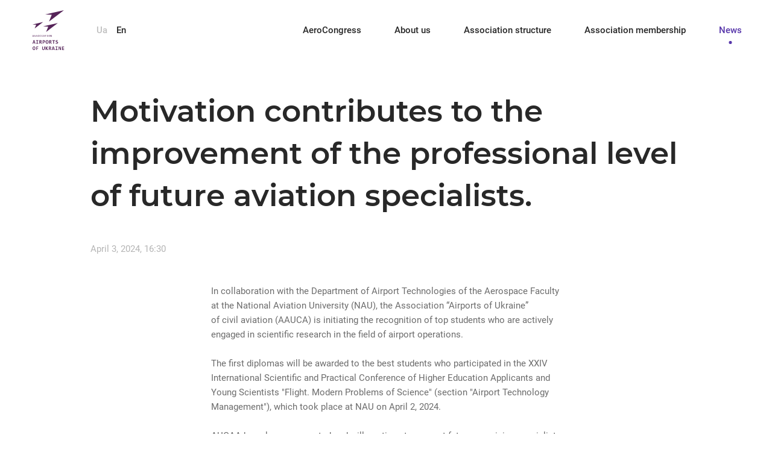

--- FILE ---
content_type: text/html; charset=UTF-8
request_url: https://aauca.org.ua/en/publications/article/244
body_size: 8707
content:
<!doctype html>
<html class="no-js" lang="ru">

<head>
    <meta charset="utf-8">
    <meta http-equiv="x-ua-compatible" content="ie=edge">
    <meta name="csrf-param" content="_csrf-frontend">
<meta name="csrf-token" content="nkyuj3t13sKAnT2h0b9zVwh5s24IUbYG5BsOyI38w3LYDe3ALSWYiOP6cpSr-RgjbRKKGWUexXSxUEfx3pLuCA==">
    <title>Motivation contributes to the improvement of the professional level of future aviation specialists. - Airports Council International</title>
    <link href="/static/css/main.css" rel="stylesheet">    <meta name="viewport" content="width=device-width, initial-scale=1">

    <meta content="telephone=no" name="format-detection">
    <!-- This make sence for mobile browsers. It means, that content has been optimized for mobile browsers -->
    <meta name="HandheldFriendly" content="true">


    <!--[if (gt IE 9)|!(IE)]><!-->
    <link href="/static/css/main.css" rel="stylesheet" type="text/css"><!--<![endif]-->

    <meta property="og:title" content=""/>
    <meta property="og:url" content=""/>
    <meta property="og:description" content=""/>
    <meta property="og:image" content=""/>
    <meta property="og:image:type" content="image/jpeg"/>
    <meta property="og:image:width" content="500"/>
    <meta property="og:image:height" content="300"/>
    <meta property="twitter:description" content=""/>
    <link rel="image_src" href="/en"/>

    <link rel="icon" type="image/x-icon" href="/favicon.ico">
    <script>
        (function (H) {
            H.className = H.className.replace(/\bno-js\b/, 'js')
        })(document.documentElement)
    </script>

</head>

<body>
<header class="header">
    <a href="/en" class="logo">
                    <svg id="Слой_1" data-name="Слой 1" xmlns="http://www.w3.org/2000/svg" viewBox="0 0 349 404"><defs><style>.cls-1,.cls-2{fill:#562459;}.cls-1{fill-rule:evenodd;}</style></defs><path class="cls-1" d="M22.27,148l102.56-23.21-81.6,61.39,15-36.68L22.27,148ZM145.05,52.31,325.46,11.49l-143.54,108L208.26,55l-63.21-2.64ZM124.83,166.23l141.86-32.1L153.83,219l20.71-50.74-49.71-2.07Z"/><path class="cls-2" d="M44.22,331.58l-1.8-6.5H30.92l-1.85,6.5H22.92l9.74-32.89h8.66l9.75,32.89Zm-7.48-26.89L32.36,320H41l-4.27-15.34Z"/><polygon class="cls-2" points="58.08 303.74 58.08 298.69 78.9 298.69 78.9 303.74 71.64 303.74 71.64 326.48 78.9 326.48 78.9 331.58 58.08 331.58 58.08 326.48 65.35 326.48 65.35 303.74 58.08 303.74 58.08 303.74"/><path class="cls-2" d="M105.68,331.58,101,321a4.7,4.7,0,0,0-4.58-3H95.27v13.61H89.08V298.69h9.59a24.2,24.2,0,0,1,4.94.46,10.29,10.29,0,0,1,3.77,1.55,7.32,7.32,0,0,1,2.41,2.82,9.7,9.7,0,0,1,.84,4.25,9.13,9.13,0,0,1-.53,3.22,7.14,7.14,0,0,1-1.49,2.43,7.38,7.38,0,0,1-2.28,1.64,10.36,10.36,0,0,1-2.89.89,4.16,4.16,0,0,1,2.22,1.37,14.28,14.28,0,0,1,2,3.23l5.28,11Zm-1.54-23.21a3.93,3.93,0,0,0-1.54-3.47A8.2,8.2,0,0,0,98,303.84H95.27v9.28h2.52a10.51,10.51,0,0,0,2.61-.3,5.92,5.92,0,0,0,2-.9,4.11,4.11,0,0,0,1.28-1.5,4.49,4.49,0,0,0,.46-2.05Z"/><path class="cls-2" d="M143.6,309.15a13,13,0,0,1-.86,4.76,10.26,10.26,0,0,1-2.55,3.75,11.6,11.6,0,0,1-4.2,2.47,17.64,17.64,0,0,1-5.85.88H127v10.57h-6.24V298.69h9.64a20.45,20.45,0,0,1,5.65.7,11.46,11.46,0,0,1,4.13,2,8.78,8.78,0,0,1,2.55,3.3,10.94,10.94,0,0,1,.87,4.45Zm-6.5.43a6.57,6.57,0,0,0-.41-2.36,4.76,4.76,0,0,0-1.27-1.82,5.5,5.5,0,0,0-2.13-1.15,10.19,10.19,0,0,0-3-.41H127v12h3.45a8.52,8.52,0,0,0,2.84-.43,5.65,5.65,0,0,0,2.08-1.27,5.52,5.52,0,0,0,1.29-2,7.29,7.29,0,0,0,.44-2.59Z"/><path class="cls-2" d="M176.3,315a25.22,25.22,0,0,1-1.05,7.73,14.94,14.94,0,0,1-2.87,5.34,11.4,11.4,0,0,1-4.27,3.09,13.78,13.78,0,0,1-5.25,1q-6.51,0-9.78-4.31t-3.27-12.54a25.55,25.55,0,0,1,1-7.73,15,15,0,0,1,2.87-5.34,11.43,11.43,0,0,1,4.28-3.09,13.79,13.79,0,0,1,5.25-1q6.51,0,9.78,4.31T176.3,315Zm-6.55.31c0-3.9-.52-6.82-1.56-8.73a5.38,5.38,0,0,0-5.14-2.87,5.89,5.89,0,0,0-3.05.75,5.8,5.8,0,0,0-2.08,2.17,11.21,11.21,0,0,0-1.19,3.55,27.64,27.64,0,0,0-.38,4.82c0,3.9.53,6.81,1.57,8.73a5.41,5.41,0,0,0,5.13,2.87,5.88,5.88,0,0,0,3.06-.75,5.58,5.58,0,0,0,2.08-2.17,11.3,11.3,0,0,0,1.19-3.55,27.71,27.71,0,0,0,.37-4.82Z"/><path class="cls-2" d="M200.24,331.58,195.6,321a5.08,5.08,0,0,0-1.83-2.28A5,5,0,0,0,191,318h-1.19v13.61h-6.18V298.69h9.58a24.06,24.06,0,0,1,4.94.46A10.34,10.34,0,0,1,202,300.7a7.3,7.3,0,0,1,2.4,2.82,9.7,9.7,0,0,1,.84,4.25,9.13,9.13,0,0,1-.53,3.22,7.14,7.14,0,0,1-1.49,2.43,7.38,7.38,0,0,1-2.28,1.64A10.36,10.36,0,0,1,198,316a4.16,4.16,0,0,1,2.22,1.37,13.94,13.94,0,0,1,2,3.23l5.28,11Zm-1.54-23.21a3.93,3.93,0,0,0-1.54-3.47,8.2,8.2,0,0,0-4.61-1.06h-2.72v9.28h2.52a10.51,10.51,0,0,0,2.61-.3,5.92,5.92,0,0,0,2-.9,4.11,4.11,0,0,0,1.28-1.5,4.49,4.49,0,0,0,.46-2.05Z"/><polygon class="cls-2" points="229.24 303.84 229.24 331.58 222.9 331.58 222.9 303.84 213.88 303.84 213.88 298.69 238.26 298.69 238.26 303.84 229.24 303.84 229.24 303.84"/><path class="cls-2" d="M269.11,321.63a10.21,10.21,0,0,1-1,4.67,9,9,0,0,1-2.77,3.29,12.56,12.56,0,0,1-4.25,1.93,21.79,21.79,0,0,1-5.39.62,40.75,40.75,0,0,1-5-.3,29.39,29.39,0,0,1-4.78-1v-6.14c.78.28,1.58.53,2.42.77s1.67.44,2.52.61,1.7.32,2.53.43a20.6,20.6,0,0,0,2.44.15,12.77,12.77,0,0,0,3-.3,6.24,6.24,0,0,0,2-.84,3.16,3.16,0,0,0,1.13-1.27,3.59,3.59,0,0,0,.36-1.61,3,3,0,0,0-.7-2,6.27,6.27,0,0,0-1.82-1.44,17.22,17.22,0,0,0-2.58-1.14c-1-.33-1.95-.69-2.95-1.08a31.81,31.81,0,0,1-2.94-1.31,10.69,10.69,0,0,1-2.58-1.81,8.09,8.09,0,0,1-1.82-2.58,8.58,8.58,0,0,1-.7-3.61,9.72,9.72,0,0,1,.71-3.68,7.9,7.9,0,0,1,2.21-3,11.08,11.08,0,0,1,3.88-2.07,18.69,18.69,0,0,1,5.71-.77c.66,0,1.34,0,2.06.09s1.41.14,2.11.23,1.37.2,2,.33,1.25.25,1.78.38v5.67c-.53-.2-1.13-.38-1.76-.56s-1.3-.31-2-.43-1.37-.23-2.05-.3-1.34-.1-2-.1a12.18,12.18,0,0,0-2.77.27,5.92,5.92,0,0,0-1.86.73,2.81,2.81,0,0,0-1.06,1.14,3.59,3.59,0,0,0-.33,1.51,2.5,2.5,0,0,0,.7,1.77,6.48,6.48,0,0,0,1.83,1.34,21.41,21.41,0,0,0,2.6,1.1c1,.35,1.95.72,3,1.11a30.42,30.42,0,0,1,3,1.35,11.45,11.45,0,0,1,2.59,1.84,8.21,8.21,0,0,1,1.83,2.55,8,8,0,0,1,.7,3.49Z"/><path class="cls-2" d="M50.22,375.34a25.33,25.33,0,0,1-1,7.74,15.13,15.13,0,0,1-2.87,5.33A11.24,11.24,0,0,1,42,391.5a13.53,13.53,0,0,1-5.25,1q-6.51,0-9.77-4.31t-3.28-12.55a25.26,25.26,0,0,1,1.05-7.73,15,15,0,0,1,2.87-5.33,11.35,11.35,0,0,1,4.28-3.1,13.74,13.74,0,0,1,5.25-1q6.51,0,9.77,4.3t3.28,12.55Zm-6.55.31q0-5.85-1.56-8.73A5.4,5.4,0,0,0,37,364.05a5.87,5.87,0,0,0-3,.75A5.76,5.76,0,0,0,31.84,367a11.14,11.14,0,0,0-1.19,3.54,27.64,27.64,0,0,0-.38,4.82q0,5.87,1.57,8.73A5.4,5.4,0,0,0,37,386.94a5.88,5.88,0,0,0,3.06-.75A5.45,5.45,0,0,0,42.11,384a11.21,11.21,0,0,0,1.18-3.55,27.56,27.56,0,0,0,.38-4.82Z"/><polygon class="cls-2" points="65.24 364.31 65.24 373.38 77.67 373.38 77.67 378.49 65.24 378.49 65.24 391.94 58.95 391.94 58.95 359.05 78.39 359.05 78.39 364.31 65.24 364.31 65.24 364.31"/><path class="cls-2" d="M140.32,379.83a16.5,16.5,0,0,1-.85,5.52,10.44,10.44,0,0,1-2.41,4,10.12,10.12,0,0,1-3.84,2.39,15.06,15.06,0,0,1-5.09.81,16.2,16.2,0,0,1-5.44-.81,8.88,8.88,0,0,1-3.67-2.31,8.8,8.8,0,0,1-2-3.68,17.23,17.23,0,0,1-.63-4.85V359.05h6.19v21.44a13.55,13.55,0,0,0,.29,2.94,5.23,5.23,0,0,0,1,2.18,4.54,4.54,0,0,0,1.8,1.34,7.13,7.13,0,0,0,2.73.46A7.51,7.51,0,0,0,131,387a4.09,4.09,0,0,0,1.77-1.26,6.09,6.09,0,0,0,1.06-2.23,13.51,13.51,0,0,0,.35-3.3V359.05h6.19v20.78Z"/><polygon class="cls-2" points="165.13 391.94 155.24 376.04 155.24 391.94 148.95 391.94 148.95 359.05 155.24 359.05 155.24 374.06 165.08 359.05 172.56 359.05 161.38 374.74 173.14 391.94 165.13 391.94 165.13 391.94"/><path class="cls-2" d="M197.07,391.94l-4.65-10.56a5,5,0,0,0-1.83-2.28,4.92,4.92,0,0,0-2.75-.77h-1.19v13.61h-6.18V359.05h9.59a24.17,24.17,0,0,1,4.94.47,10.12,10.12,0,0,1,3.77,1.55,7.19,7.19,0,0,1,2.4,2.81,9.74,9.74,0,0,1,.85,4.26,9,9,0,0,1-.54,3.22,7.09,7.09,0,0,1-3.77,4.07,11,11,0,0,1-2.88.89,4.11,4.11,0,0,1,2.21,1.37,13.94,13.94,0,0,1,2,3.23l5.28,11Zm-1.55-23.2a3.88,3.88,0,0,0-1.54-3.47,8.1,8.1,0,0,0-4.6-1.06h-2.73v9.28h2.52a10.51,10.51,0,0,0,2.61-.3,6.29,6.29,0,0,0,2-.9,4.33,4.33,0,0,0,1.28-1.51,4.44,4.44,0,0,0,.45-2Z"/><path class="cls-2" d="M230.17,391.94l-1.81-6.49H216.87L215,391.94h-6.14l9.73-32.89h8.66L237,391.94Zm-7.48-26.89L218.3,380.4H227l-4.27-15.35Z"/><polygon class="cls-2" points="244.03 364.11 244.03 359.05 264.85 359.05 264.85 364.11 257.58 364.11 257.58 386.84 264.85 386.84 264.85 391.94 244.03 391.94 244.03 386.84 251.29 386.84 251.29 364.11 244.03 364.11 244.03 364.11"/><polygon class="cls-2" points="290.44 391.94 281.6 372.31 279.77 368.08 279.77 381.73 279.77 391.94 274.15 391.94 274.15 359.05 281.73 359.05 290.76 378.81 292.35 382.66 292.35 368.14 292.35 359.05 297.97 359.05 297.97 391.94 290.44 391.94 290.44 391.94"/><polygon class="cls-2" points="307.94 391.94 307.94 359.05 327.74 359.05 327.74 364.31 314.23 364.31 314.23 372.46 327.12 372.46 327.12 377.56 314.23 377.56 314.23 386.69 327.74 386.69 327.74 391.94 307.94 391.94 307.94 391.94"/><path class="cls-2" d="M36.52,265.8H33.84l-1.25-3.93H25.06l-1.25,3.93H21.26l6-18h3.36l5.91,18Zm-4.63-6.13L28.83,250l-3.07,9.65Z"/><path class="cls-2" d="M52.17,260.92a4.65,4.65,0,0,1-.53,2.25,4.58,4.58,0,0,1-1.46,1.61,6.74,6.74,0,0,1-2.26,1,12.55,12.55,0,0,1-2.91.31c-.48,0-.95,0-1.42-.05s-.93-.08-1.37-.14-.85-.12-1.24-.19-.73-.15-1-.24v-2.37a13.19,13.19,0,0,0,2.33.6,17.23,17.23,0,0,0,2.93.22,9,9,0,0,0,2-.19,3.85,3.85,0,0,0,1.37-.55,2.13,2.13,0,0,0,.78-.89,2.78,2.78,0,0,0,.24-1.19,2,2,0,0,0-.41-1.25,4.29,4.29,0,0,0-1.07-.93,9.23,9.23,0,0,0-1.51-.74l-1.73-.7c-.59-.24-1.17-.5-1.73-.77a7.47,7.47,0,0,1-1.51-1,4.53,4.53,0,0,1-1.07-1.35,3.89,3.89,0,0,1-.41-1.83,4.52,4.52,0,0,1,.39-1.82,4.35,4.35,0,0,1,1.2-1.59A6,6,0,0,1,43.84,248a9.44,9.44,0,0,1,3-.43c.31,0,.64,0,1,0l1.08.12,1.07.17c.36.07.69.13,1,.21v2.2a16.42,16.42,0,0,0-2.12-.46,13.56,13.56,0,0,0-2.06-.16,5.45,5.45,0,0,0-3.11.71,2.21,2.21,0,0,0-1,1.89,2,2,0,0,0,.41,1.26,3.92,3.92,0,0,0,1.07.93,9.24,9.24,0,0,0,1.51.76l1.73.69c.59.24,1.17.5,1.73.79a7.1,7.1,0,0,1,1.51,1,4.66,4.66,0,0,1,1.07,1.38,4,4,0,0,1,.41,1.86Z"/><path class="cls-2" d="M69.44,260.92a4.43,4.43,0,0,1-2,3.86,6.57,6.57,0,0,1-2.26,1,12.4,12.4,0,0,1-2.9.31c-.48,0-1,0-1.43-.05s-.93-.08-1.37-.14-.85-.12-1.23-.19-.74-.15-1-.24v-2.37a12.85,12.85,0,0,0,2.32.6,17.35,17.35,0,0,0,2.94.22,9.06,9.06,0,0,0,2-.19,3.92,3.92,0,0,0,1.37-.55,2.18,2.18,0,0,0,.77-.89,2.78,2.78,0,0,0,.24-1.19,2,2,0,0,0-.4-1.25,4.68,4.68,0,0,0-1.07-.93,10.11,10.11,0,0,0-1.51-.74l-1.74-.7c-.59-.24-1.16-.5-1.73-.77a7.76,7.76,0,0,1-1.51-1,4.53,4.53,0,0,1-1.07-1.35,3.89,3.89,0,0,1-.4-1.83,4.5,4.5,0,0,1,.38-1.82,4.35,4.35,0,0,1,1.2-1.59A6,6,0,0,1,61.11,248a9.51,9.51,0,0,1,3-.43c.3,0,.63,0,1,0s.72.07,1.08.12l1.07.17c.36.07.69.13,1,.21v2.2a15.73,15.73,0,0,0-2.12-.46,13.37,13.37,0,0,0-2.06-.16,5.39,5.39,0,0,0-3.1.71,2.18,2.18,0,0,0-1,1.89,2,2,0,0,0,.4,1.26,3.92,3.92,0,0,0,1.07.93,9.66,9.66,0,0,0,1.51.76l1.73.69c.59.24,1.17.5,1.74.79a7.65,7.65,0,0,1,1.51,1A4.83,4.83,0,0,1,69,259.06a4.12,4.12,0,0,1,.4,1.86Z"/><path class="cls-2" d="M87.73,256.67a13.76,13.76,0,0,1-.57,4.2,8.46,8.46,0,0,1-1.55,2.91,6,6,0,0,1-2.27,1.71,7.37,7.37,0,0,1-5.78-.06,5.58,5.58,0,0,1-2.13-1.82,8.23,8.23,0,0,1-1.27-2.89,16.69,16.69,0,0,1-.41-3.84,14,14,0,0,1,.56-4.17,8.5,8.5,0,0,1,1.54-2.92,6.12,6.12,0,0,1,2.27-1.71,6.89,6.89,0,0,1,2.74-.56,6.7,6.7,0,0,1,3,.64A5.69,5.69,0,0,1,86,250a8.26,8.26,0,0,1,1.27,2.88,15.9,15.9,0,0,1,.42,3.82Zm-2.45.17a15.21,15.21,0,0,0-.25-2.9,7.14,7.14,0,0,0-.79-2.27,4,4,0,0,0-1.42-1.48,4,4,0,0,0-2.09-.52,3.67,3.67,0,0,0-2,.56,4.34,4.34,0,0,0-1.4,1.51,7.92,7.92,0,0,0-.82,2.26,14,14,0,0,0-.26,2.73,15.43,15.43,0,0,0,.25,2.92,7.23,7.23,0,0,0,.8,2.27,4.09,4.09,0,0,0,1.4,1.46,3.88,3.88,0,0,0,2.07.53,3.67,3.67,0,0,0,2-.56,4.39,4.39,0,0,0,1.41-1.52,7.5,7.5,0,0,0,.83-2.24,13.36,13.36,0,0,0,.27-2.75Z"/><path class="cls-2" d="M104,265.12a11.68,11.68,0,0,1-4.54.91,7.51,7.51,0,0,1-5.87-2.29c-1.36-1.52-2-3.77-2-6.75a12.62,12.62,0,0,1,.57-3.92,8.64,8.64,0,0,1,1.61-3,7.08,7.08,0,0,1,2.54-1.89,8.16,8.16,0,0,1,3.34-.66,11.48,11.48,0,0,1,2.34.22,9.34,9.34,0,0,1,2.06.66v2.4a9.09,9.09,0,0,0-2-.82,8.7,8.7,0,0,0-2.29-.29,5.38,5.38,0,0,0-2.3.48,4.8,4.8,0,0,0-1.75,1.38,6.63,6.63,0,0,0-1.1,2.21,10.33,10.33,0,0,0-.39,3A8.38,8.38,0,0,0,95.52,262a5,5,0,0,0,4.18,1.78,9,9,0,0,0,2.22-.27,9.75,9.75,0,0,0,2-.74v2.31Z"/><polygon class="cls-2" points="114.03 249.84 109.88 249.84 109.88 247.78 120.67 247.78 120.67 249.84 116.52 249.84 116.52 263.71 120.67 263.71 120.67 265.8 109.88 265.8 109.88 263.71 114.03 263.71 114.03 249.84 114.03 249.84"/><path class="cls-2" d="M140.16,265.8h-2.67l-1.25-3.93h-7.53l-1.25,3.93h-2.55l6-18h3.37l5.9,18Zm-4.62-6.13L132.48,250l-3.07,9.65Z"/><polygon class="cls-2" points="156.41 249.87 151.07 249.87 151.07 265.8 148.58 265.8 148.58 249.87 143.24 249.87 143.24 247.78 156.41 247.78 156.41 249.87 156.41 249.87"/><polygon class="cls-2" points="165.86 249.84 161.7 249.84 161.7 247.78 172.5 247.78 172.5 249.84 168.34 249.84 168.34 263.71 172.5 263.71 172.5 265.8 161.7 265.8 161.7 263.71 165.86 263.71 165.86 249.84 165.86 249.84"/><path class="cls-2" d="M191.38,256.67a13.76,13.76,0,0,1-.57,4.2,8.64,8.64,0,0,1-1.55,2.91,6,6,0,0,1-2.27,1.71,7.37,7.37,0,0,1-5.78-.06,5.69,5.69,0,0,1-2.14-1.82,8.22,8.22,0,0,1-1.26-2.89,16.15,16.15,0,0,1-.41-3.84,13.67,13.67,0,0,1,.56-4.17,8.5,8.5,0,0,1,1.54-2.92,6,6,0,0,1,2.27-1.71,6.85,6.85,0,0,1,2.74-.56,6.7,6.7,0,0,1,3,.64,5.69,5.69,0,0,1,2.15,1.81,8.26,8.26,0,0,1,1.27,2.88,15.9,15.9,0,0,1,.42,3.82Zm-2.46.17a16.12,16.12,0,0,0-.24-2.9,7.39,7.39,0,0,0-.8-2.27,4,4,0,0,0-1.42-1.48,3.93,3.93,0,0,0-2.09-.52,3.66,3.66,0,0,0-2,.56,4.25,4.25,0,0,0-1.4,1.51,7.63,7.63,0,0,0-.82,2.26,13.23,13.23,0,0,0-.27,2.73,15.39,15.39,0,0,0,.26,2.92,7.48,7.48,0,0,0,.79,2.27,4.18,4.18,0,0,0,1.4,1.46,3.93,3.93,0,0,0,2.07.53,3.72,3.72,0,0,0,2-.56,4.49,4.49,0,0,0,1.41-1.52,7.5,7.5,0,0,0,.82-2.24,13.36,13.36,0,0,0,.27-2.75Z"/><polygon class="cls-2" points="207.78 265.8 204.45 265.8 199.43 254.56 197.97 250.94 197.97 260.03 197.97 265.8 195.52 265.8 195.52 247.78 198.81 247.78 203.59 258.43 205.32 262.55 205.32 252.89 205.32 247.78 207.78 247.78 207.78 265.8 207.78 265.8"/></svg>
            </a>
    <div class="menu_btn js-menu_btn">
        <i></i>
        <i></i>
        <i></i>
    </div>
    <div class="menu">

        <div class="menu_mob_wrapper">
            <div class="header header_mob">
                <a href="/en" class="logo">
                                            <svg id="Слой_1" data-name="Слой 1" xmlns="http://www.w3.org/2000/svg" viewBox="0 0 349 404"><defs><style>.cls-1,.cls-2{fill:#562459;}.cls-1{fill-rule:evenodd;}</style></defs><path class="cls-1" d="M22.27,148l102.56-23.21-81.6,61.39,15-36.68L22.27,148ZM145.05,52.31,325.46,11.49l-143.54,108L208.26,55l-63.21-2.64ZM124.83,166.23l141.86-32.1L153.83,219l20.71-50.74-49.71-2.07Z"/><path class="cls-2" d="M44.22,331.58l-1.8-6.5H30.92l-1.85,6.5H22.92l9.74-32.89h8.66l9.75,32.89Zm-7.48-26.89L32.36,320H41l-4.27-15.34Z"/><polygon class="cls-2" points="58.08 303.74 58.08 298.69 78.9 298.69 78.9 303.74 71.64 303.74 71.64 326.48 78.9 326.48 78.9 331.58 58.08 331.58 58.08 326.48 65.35 326.48 65.35 303.74 58.08 303.74 58.08 303.74"/><path class="cls-2" d="M105.68,331.58,101,321a4.7,4.7,0,0,0-4.58-3H95.27v13.61H89.08V298.69h9.59a24.2,24.2,0,0,1,4.94.46,10.29,10.29,0,0,1,3.77,1.55,7.32,7.32,0,0,1,2.41,2.82,9.7,9.7,0,0,1,.84,4.25,9.13,9.13,0,0,1-.53,3.22,7.14,7.14,0,0,1-1.49,2.43,7.38,7.38,0,0,1-2.28,1.64,10.36,10.36,0,0,1-2.89.89,4.16,4.16,0,0,1,2.22,1.37,14.28,14.28,0,0,1,2,3.23l5.28,11Zm-1.54-23.21a3.93,3.93,0,0,0-1.54-3.47A8.2,8.2,0,0,0,98,303.84H95.27v9.28h2.52a10.51,10.51,0,0,0,2.61-.3,5.92,5.92,0,0,0,2-.9,4.11,4.11,0,0,0,1.28-1.5,4.49,4.49,0,0,0,.46-2.05Z"/><path class="cls-2" d="M143.6,309.15a13,13,0,0,1-.86,4.76,10.26,10.26,0,0,1-2.55,3.75,11.6,11.6,0,0,1-4.2,2.47,17.64,17.64,0,0,1-5.85.88H127v10.57h-6.24V298.69h9.64a20.45,20.45,0,0,1,5.65.7,11.46,11.46,0,0,1,4.13,2,8.78,8.78,0,0,1,2.55,3.3,10.94,10.94,0,0,1,.87,4.45Zm-6.5.43a6.57,6.57,0,0,0-.41-2.36,4.76,4.76,0,0,0-1.27-1.82,5.5,5.5,0,0,0-2.13-1.15,10.19,10.19,0,0,0-3-.41H127v12h3.45a8.52,8.52,0,0,0,2.84-.43,5.65,5.65,0,0,0,2.08-1.27,5.52,5.52,0,0,0,1.29-2,7.29,7.29,0,0,0,.44-2.59Z"/><path class="cls-2" d="M176.3,315a25.22,25.22,0,0,1-1.05,7.73,14.94,14.94,0,0,1-2.87,5.34,11.4,11.4,0,0,1-4.27,3.09,13.78,13.78,0,0,1-5.25,1q-6.51,0-9.78-4.31t-3.27-12.54a25.55,25.55,0,0,1,1-7.73,15,15,0,0,1,2.87-5.34,11.43,11.43,0,0,1,4.28-3.09,13.79,13.79,0,0,1,5.25-1q6.51,0,9.78,4.31T176.3,315Zm-6.55.31c0-3.9-.52-6.82-1.56-8.73a5.38,5.38,0,0,0-5.14-2.87,5.89,5.89,0,0,0-3.05.75,5.8,5.8,0,0,0-2.08,2.17,11.21,11.21,0,0,0-1.19,3.55,27.64,27.64,0,0,0-.38,4.82c0,3.9.53,6.81,1.57,8.73a5.41,5.41,0,0,0,5.13,2.87,5.88,5.88,0,0,0,3.06-.75,5.58,5.58,0,0,0,2.08-2.17,11.3,11.3,0,0,0,1.19-3.55,27.71,27.71,0,0,0,.37-4.82Z"/><path class="cls-2" d="M200.24,331.58,195.6,321a5.08,5.08,0,0,0-1.83-2.28A5,5,0,0,0,191,318h-1.19v13.61h-6.18V298.69h9.58a24.06,24.06,0,0,1,4.94.46A10.34,10.34,0,0,1,202,300.7a7.3,7.3,0,0,1,2.4,2.82,9.7,9.7,0,0,1,.84,4.25,9.13,9.13,0,0,1-.53,3.22,7.14,7.14,0,0,1-1.49,2.43,7.38,7.38,0,0,1-2.28,1.64A10.36,10.36,0,0,1,198,316a4.16,4.16,0,0,1,2.22,1.37,13.94,13.94,0,0,1,2,3.23l5.28,11Zm-1.54-23.21a3.93,3.93,0,0,0-1.54-3.47,8.2,8.2,0,0,0-4.61-1.06h-2.72v9.28h2.52a10.51,10.51,0,0,0,2.61-.3,5.92,5.92,0,0,0,2-.9,4.11,4.11,0,0,0,1.28-1.5,4.49,4.49,0,0,0,.46-2.05Z"/><polygon class="cls-2" points="229.24 303.84 229.24 331.58 222.9 331.58 222.9 303.84 213.88 303.84 213.88 298.69 238.26 298.69 238.26 303.84 229.24 303.84 229.24 303.84"/><path class="cls-2" d="M269.11,321.63a10.21,10.21,0,0,1-1,4.67,9,9,0,0,1-2.77,3.29,12.56,12.56,0,0,1-4.25,1.93,21.79,21.79,0,0,1-5.39.62,40.75,40.75,0,0,1-5-.3,29.39,29.39,0,0,1-4.78-1v-6.14c.78.28,1.58.53,2.42.77s1.67.44,2.52.61,1.7.32,2.53.43a20.6,20.6,0,0,0,2.44.15,12.77,12.77,0,0,0,3-.3,6.24,6.24,0,0,0,2-.84,3.16,3.16,0,0,0,1.13-1.27,3.59,3.59,0,0,0,.36-1.61,3,3,0,0,0-.7-2,6.27,6.27,0,0,0-1.82-1.44,17.22,17.22,0,0,0-2.58-1.14c-1-.33-1.95-.69-2.95-1.08a31.81,31.81,0,0,1-2.94-1.31,10.69,10.69,0,0,1-2.58-1.81,8.09,8.09,0,0,1-1.82-2.58,8.58,8.58,0,0,1-.7-3.61,9.72,9.72,0,0,1,.71-3.68,7.9,7.9,0,0,1,2.21-3,11.08,11.08,0,0,1,3.88-2.07,18.69,18.69,0,0,1,5.71-.77c.66,0,1.34,0,2.06.09s1.41.14,2.11.23,1.37.2,2,.33,1.25.25,1.78.38v5.67c-.53-.2-1.13-.38-1.76-.56s-1.3-.31-2-.43-1.37-.23-2.05-.3-1.34-.1-2-.1a12.18,12.18,0,0,0-2.77.27,5.92,5.92,0,0,0-1.86.73,2.81,2.81,0,0,0-1.06,1.14,3.59,3.59,0,0,0-.33,1.51,2.5,2.5,0,0,0,.7,1.77,6.48,6.48,0,0,0,1.83,1.34,21.41,21.41,0,0,0,2.6,1.1c1,.35,1.95.72,3,1.11a30.42,30.42,0,0,1,3,1.35,11.45,11.45,0,0,1,2.59,1.84,8.21,8.21,0,0,1,1.83,2.55,8,8,0,0,1,.7,3.49Z"/><path class="cls-2" d="M50.22,375.34a25.33,25.33,0,0,1-1,7.74,15.13,15.13,0,0,1-2.87,5.33A11.24,11.24,0,0,1,42,391.5a13.53,13.53,0,0,1-5.25,1q-6.51,0-9.77-4.31t-3.28-12.55a25.26,25.26,0,0,1,1.05-7.73,15,15,0,0,1,2.87-5.33,11.35,11.35,0,0,1,4.28-3.1,13.74,13.74,0,0,1,5.25-1q6.51,0,9.77,4.3t3.28,12.55Zm-6.55.31q0-5.85-1.56-8.73A5.4,5.4,0,0,0,37,364.05a5.87,5.87,0,0,0-3,.75A5.76,5.76,0,0,0,31.84,367a11.14,11.14,0,0,0-1.19,3.54,27.64,27.64,0,0,0-.38,4.82q0,5.87,1.57,8.73A5.4,5.4,0,0,0,37,386.94a5.88,5.88,0,0,0,3.06-.75A5.45,5.45,0,0,0,42.11,384a11.21,11.21,0,0,0,1.18-3.55,27.56,27.56,0,0,0,.38-4.82Z"/><polygon class="cls-2" points="65.24 364.31 65.24 373.38 77.67 373.38 77.67 378.49 65.24 378.49 65.24 391.94 58.95 391.94 58.95 359.05 78.39 359.05 78.39 364.31 65.24 364.31 65.24 364.31"/><path class="cls-2" d="M140.32,379.83a16.5,16.5,0,0,1-.85,5.52,10.44,10.44,0,0,1-2.41,4,10.12,10.12,0,0,1-3.84,2.39,15.06,15.06,0,0,1-5.09.81,16.2,16.2,0,0,1-5.44-.81,8.88,8.88,0,0,1-3.67-2.31,8.8,8.8,0,0,1-2-3.68,17.23,17.23,0,0,1-.63-4.85V359.05h6.19v21.44a13.55,13.55,0,0,0,.29,2.94,5.23,5.23,0,0,0,1,2.18,4.54,4.54,0,0,0,1.8,1.34,7.13,7.13,0,0,0,2.73.46A7.51,7.51,0,0,0,131,387a4.09,4.09,0,0,0,1.77-1.26,6.09,6.09,0,0,0,1.06-2.23,13.51,13.51,0,0,0,.35-3.3V359.05h6.19v20.78Z"/><polygon class="cls-2" points="165.13 391.94 155.24 376.04 155.24 391.94 148.95 391.94 148.95 359.05 155.24 359.05 155.24 374.06 165.08 359.05 172.56 359.05 161.38 374.74 173.14 391.94 165.13 391.94 165.13 391.94"/><path class="cls-2" d="M197.07,391.94l-4.65-10.56a5,5,0,0,0-1.83-2.28,4.92,4.92,0,0,0-2.75-.77h-1.19v13.61h-6.18V359.05h9.59a24.17,24.17,0,0,1,4.94.47,10.12,10.12,0,0,1,3.77,1.55,7.19,7.19,0,0,1,2.4,2.81,9.74,9.74,0,0,1,.85,4.26,9,9,0,0,1-.54,3.22,7.09,7.09,0,0,1-3.77,4.07,11,11,0,0,1-2.88.89,4.11,4.11,0,0,1,2.21,1.37,13.94,13.94,0,0,1,2,3.23l5.28,11Zm-1.55-23.2a3.88,3.88,0,0,0-1.54-3.47,8.1,8.1,0,0,0-4.6-1.06h-2.73v9.28h2.52a10.51,10.51,0,0,0,2.61-.3,6.29,6.29,0,0,0,2-.9,4.33,4.33,0,0,0,1.28-1.51,4.44,4.44,0,0,0,.45-2Z"/><path class="cls-2" d="M230.17,391.94l-1.81-6.49H216.87L215,391.94h-6.14l9.73-32.89h8.66L237,391.94Zm-7.48-26.89L218.3,380.4H227l-4.27-15.35Z"/><polygon class="cls-2" points="244.03 364.11 244.03 359.05 264.85 359.05 264.85 364.11 257.58 364.11 257.58 386.84 264.85 386.84 264.85 391.94 244.03 391.94 244.03 386.84 251.29 386.84 251.29 364.11 244.03 364.11 244.03 364.11"/><polygon class="cls-2" points="290.44 391.94 281.6 372.31 279.77 368.08 279.77 381.73 279.77 391.94 274.15 391.94 274.15 359.05 281.73 359.05 290.76 378.81 292.35 382.66 292.35 368.14 292.35 359.05 297.97 359.05 297.97 391.94 290.44 391.94 290.44 391.94"/><polygon class="cls-2" points="307.94 391.94 307.94 359.05 327.74 359.05 327.74 364.31 314.23 364.31 314.23 372.46 327.12 372.46 327.12 377.56 314.23 377.56 314.23 386.69 327.74 386.69 327.74 391.94 307.94 391.94 307.94 391.94"/><path class="cls-2" d="M36.52,265.8H33.84l-1.25-3.93H25.06l-1.25,3.93H21.26l6-18h3.36l5.91,18Zm-4.63-6.13L28.83,250l-3.07,9.65Z"/><path class="cls-2" d="M52.17,260.92a4.65,4.65,0,0,1-.53,2.25,4.58,4.58,0,0,1-1.46,1.61,6.74,6.74,0,0,1-2.26,1,12.55,12.55,0,0,1-2.91.31c-.48,0-.95,0-1.42-.05s-.93-.08-1.37-.14-.85-.12-1.24-.19-.73-.15-1-.24v-2.37a13.19,13.19,0,0,0,2.33.6,17.23,17.23,0,0,0,2.93.22,9,9,0,0,0,2-.19,3.85,3.85,0,0,0,1.37-.55,2.13,2.13,0,0,0,.78-.89,2.78,2.78,0,0,0,.24-1.19,2,2,0,0,0-.41-1.25,4.29,4.29,0,0,0-1.07-.93,9.23,9.23,0,0,0-1.51-.74l-1.73-.7c-.59-.24-1.17-.5-1.73-.77a7.47,7.47,0,0,1-1.51-1,4.53,4.53,0,0,1-1.07-1.35,3.89,3.89,0,0,1-.41-1.83,4.52,4.52,0,0,1,.39-1.82,4.35,4.35,0,0,1,1.2-1.59A6,6,0,0,1,43.84,248a9.44,9.44,0,0,1,3-.43c.31,0,.64,0,1,0l1.08.12,1.07.17c.36.07.69.13,1,.21v2.2a16.42,16.42,0,0,0-2.12-.46,13.56,13.56,0,0,0-2.06-.16,5.45,5.45,0,0,0-3.11.71,2.21,2.21,0,0,0-1,1.89,2,2,0,0,0,.41,1.26,3.92,3.92,0,0,0,1.07.93,9.24,9.24,0,0,0,1.51.76l1.73.69c.59.24,1.17.5,1.73.79a7.1,7.1,0,0,1,1.51,1,4.66,4.66,0,0,1,1.07,1.38,4,4,0,0,1,.41,1.86Z"/><path class="cls-2" d="M69.44,260.92a4.43,4.43,0,0,1-2,3.86,6.57,6.57,0,0,1-2.26,1,12.4,12.4,0,0,1-2.9.31c-.48,0-1,0-1.43-.05s-.93-.08-1.37-.14-.85-.12-1.23-.19-.74-.15-1-.24v-2.37a12.85,12.85,0,0,0,2.32.6,17.35,17.35,0,0,0,2.94.22,9.06,9.06,0,0,0,2-.19,3.92,3.92,0,0,0,1.37-.55,2.18,2.18,0,0,0,.77-.89,2.78,2.78,0,0,0,.24-1.19,2,2,0,0,0-.4-1.25,4.68,4.68,0,0,0-1.07-.93,10.11,10.11,0,0,0-1.51-.74l-1.74-.7c-.59-.24-1.16-.5-1.73-.77a7.76,7.76,0,0,1-1.51-1,4.53,4.53,0,0,1-1.07-1.35,3.89,3.89,0,0,1-.4-1.83,4.5,4.5,0,0,1,.38-1.82,4.35,4.35,0,0,1,1.2-1.59A6,6,0,0,1,61.11,248a9.51,9.51,0,0,1,3-.43c.3,0,.63,0,1,0s.72.07,1.08.12l1.07.17c.36.07.69.13,1,.21v2.2a15.73,15.73,0,0,0-2.12-.46,13.37,13.37,0,0,0-2.06-.16,5.39,5.39,0,0,0-3.1.71,2.18,2.18,0,0,0-1,1.89,2,2,0,0,0,.4,1.26,3.92,3.92,0,0,0,1.07.93,9.66,9.66,0,0,0,1.51.76l1.73.69c.59.24,1.17.5,1.74.79a7.65,7.65,0,0,1,1.51,1A4.83,4.83,0,0,1,69,259.06a4.12,4.12,0,0,1,.4,1.86Z"/><path class="cls-2" d="M87.73,256.67a13.76,13.76,0,0,1-.57,4.2,8.46,8.46,0,0,1-1.55,2.91,6,6,0,0,1-2.27,1.71,7.37,7.37,0,0,1-5.78-.06,5.58,5.58,0,0,1-2.13-1.82,8.23,8.23,0,0,1-1.27-2.89,16.69,16.69,0,0,1-.41-3.84,14,14,0,0,1,.56-4.17,8.5,8.5,0,0,1,1.54-2.92,6.12,6.12,0,0,1,2.27-1.71,6.89,6.89,0,0,1,2.74-.56,6.7,6.7,0,0,1,3,.64A5.69,5.69,0,0,1,86,250a8.26,8.26,0,0,1,1.27,2.88,15.9,15.9,0,0,1,.42,3.82Zm-2.45.17a15.21,15.21,0,0,0-.25-2.9,7.14,7.14,0,0,0-.79-2.27,4,4,0,0,0-1.42-1.48,4,4,0,0,0-2.09-.52,3.67,3.67,0,0,0-2,.56,4.34,4.34,0,0,0-1.4,1.51,7.92,7.92,0,0,0-.82,2.26,14,14,0,0,0-.26,2.73,15.43,15.43,0,0,0,.25,2.92,7.23,7.23,0,0,0,.8,2.27,4.09,4.09,0,0,0,1.4,1.46,3.88,3.88,0,0,0,2.07.53,3.67,3.67,0,0,0,2-.56,4.39,4.39,0,0,0,1.41-1.52,7.5,7.5,0,0,0,.83-2.24,13.36,13.36,0,0,0,.27-2.75Z"/><path class="cls-2" d="M104,265.12a11.68,11.68,0,0,1-4.54.91,7.51,7.51,0,0,1-5.87-2.29c-1.36-1.52-2-3.77-2-6.75a12.62,12.62,0,0,1,.57-3.92,8.64,8.64,0,0,1,1.61-3,7.08,7.08,0,0,1,2.54-1.89,8.16,8.16,0,0,1,3.34-.66,11.48,11.48,0,0,1,2.34.22,9.34,9.34,0,0,1,2.06.66v2.4a9.09,9.09,0,0,0-2-.82,8.7,8.7,0,0,0-2.29-.29,5.38,5.38,0,0,0-2.3.48,4.8,4.8,0,0,0-1.75,1.38,6.63,6.63,0,0,0-1.1,2.21,10.33,10.33,0,0,0-.39,3A8.38,8.38,0,0,0,95.52,262a5,5,0,0,0,4.18,1.78,9,9,0,0,0,2.22-.27,9.75,9.75,0,0,0,2-.74v2.31Z"/><polygon class="cls-2" points="114.03 249.84 109.88 249.84 109.88 247.78 120.67 247.78 120.67 249.84 116.52 249.84 116.52 263.71 120.67 263.71 120.67 265.8 109.88 265.8 109.88 263.71 114.03 263.71 114.03 249.84 114.03 249.84"/><path class="cls-2" d="M140.16,265.8h-2.67l-1.25-3.93h-7.53l-1.25,3.93h-2.55l6-18h3.37l5.9,18Zm-4.62-6.13L132.48,250l-3.07,9.65Z"/><polygon class="cls-2" points="156.41 249.87 151.07 249.87 151.07 265.8 148.58 265.8 148.58 249.87 143.24 249.87 143.24 247.78 156.41 247.78 156.41 249.87 156.41 249.87"/><polygon class="cls-2" points="165.86 249.84 161.7 249.84 161.7 247.78 172.5 247.78 172.5 249.84 168.34 249.84 168.34 263.71 172.5 263.71 172.5 265.8 161.7 265.8 161.7 263.71 165.86 263.71 165.86 249.84 165.86 249.84"/><path class="cls-2" d="M191.38,256.67a13.76,13.76,0,0,1-.57,4.2,8.64,8.64,0,0,1-1.55,2.91,6,6,0,0,1-2.27,1.71,7.37,7.37,0,0,1-5.78-.06,5.69,5.69,0,0,1-2.14-1.82,8.22,8.22,0,0,1-1.26-2.89,16.15,16.15,0,0,1-.41-3.84,13.67,13.67,0,0,1,.56-4.17,8.5,8.5,0,0,1,1.54-2.92,6,6,0,0,1,2.27-1.71,6.85,6.85,0,0,1,2.74-.56,6.7,6.7,0,0,1,3,.64,5.69,5.69,0,0,1,2.15,1.81,8.26,8.26,0,0,1,1.27,2.88,15.9,15.9,0,0,1,.42,3.82Zm-2.46.17a16.12,16.12,0,0,0-.24-2.9,7.39,7.39,0,0,0-.8-2.27,4,4,0,0,0-1.42-1.48,3.93,3.93,0,0,0-2.09-.52,3.66,3.66,0,0,0-2,.56,4.25,4.25,0,0,0-1.4,1.51,7.63,7.63,0,0,0-.82,2.26,13.23,13.23,0,0,0-.27,2.73,15.39,15.39,0,0,0,.26,2.92,7.48,7.48,0,0,0,.79,2.27,4.18,4.18,0,0,0,1.4,1.46,3.93,3.93,0,0,0,2.07.53,3.72,3.72,0,0,0,2-.56,4.49,4.49,0,0,0,1.41-1.52,7.5,7.5,0,0,0,.82-2.24,13.36,13.36,0,0,0,.27-2.75Z"/><polygon class="cls-2" points="207.78 265.8 204.45 265.8 199.43 254.56 197.97 250.94 197.97 260.03 197.97 265.8 195.52 265.8 195.52 247.78 198.81 247.78 203.59 258.43 205.32 262.55 205.32 252.89 205.32 247.78 207.78 247.78 207.78 265.8 207.78 265.8"/></svg>
                                    </a>
                <div class="menu_btn js-menu_btn">
                    <span></span>
                    <span></span>
                </div>
            </div>
            <ul class="menu_lang">
    <li class="menu_lang_li active">
        <a class="menu_lang_a" href="/ua/publications/article/244">Ua</a>    </li>
    <li class="menu_lang_li ">
        <a class="menu_lang_a" href="/en/publications/article/244">En</a>    </li>
</ul>
            <ul class="menu_site">
                <li class="menu_site_li ">
                    <a href="/en/congress" class="menu_site_a">
                        AeroCongress                    </a>
                </li>
                <li class="menu_site_li  ">
                    <a href="/en/about" class="menu_site_a">
                        About us                    </a>
                </li>

                <li class="menu_site_li ">
                    <a href="/en/structure" class="menu_site_a">
                        Association structure                    </a>

                    <ul>
                        <li>
                            <a href="/en/structure/heads"> Board of 
                                                                the Association</a>
                        </li>
                        <li>
                            <a href="/en/structure/board">
                                Management                            </a>
                        </li>
                        <li>
                            <a href="/en/structure/commision"> Audit
                                                                Committee</a>
                        </li>
                        <li>
                            <a href="/en/structure/comitets"> Committees</a>
                        </li>
                        <li>
                            <a href="/en/participants"> Participants</a>
                        </li>
                    </ul>
                </li>
                <li class="menu_site_li  ">
                    <a href="/en/membership" class="menu_site_a">
                        Association membership                    </a>
                </li>
                <li class="menu_site_li  active">
                    <a href="/en/publications" class="menu_site_a">
                        News                    </a>
                </li>
            </ul>
            <div class="menu_contact">
                    <div class="menu_contact_contact">
        <div class="flex_between">
            <div class="menu_contact_text">
                92, Povitroflotsky ave., Kyiv, Ukraine, 03036                <br>
                <br>
                <a href="+380 44 339-27-03" class="menu_contact_a">+380 44 339-27-03</a>
                <a href="+380 44 339-27-04" class="menu_contact_a"> +380 44 339-27-04</a>
            </div>
            <div class="menu_contact_text">
                <a href="/cdn-cgi/l/email-protection#f6979783d897809f97b6919b979f9ad895999b" class="menu_contact_a"> <span class="__cf_email__" data-cfemail="f3929286dd92859a92b3949e929a9fdd909c9e">[email&#160;protected]</span></a>
                <a href="/cdn-cgi/l/email-protection#395a504f5055584f50585a795e54585055175a5654" class="menu_contact_a"> <span class="__cf_email__" data-cfemail="c2a1abb4abaea3b4aba3a182a5afa3abaeeca1adaf">[email&#160;protected]</span></a>
                <a href="/cdn-cgi/l/email-protection#b0dfd6d6d9d3d5f0d1d1c5d3d19edfc2d79ec5d1" class="menu_contact_a"> <span class="__cf_email__" data-cfemail="78171e1e111b1d3819190d1b1956170a1f560d19">[email&#160;protected]</span></a>
                <br>
                <a href="https://www.facebook.com/UkraineAirports?fref=ts" target="_blank" class="ico ico_fb"></a>
            </div>
        </div>
    </div>
                <div class="menu_contact_bottom">
                    <div class="copyright">
                        ©2018 aauca
                    </div>
                    <a href="https://facility.team" class="facility">
                        <svg x="0px" y="0px" viewBox="0 0 132.2 12.2">
                            <g>
                                <path fill="#282828" d="M2,8v1.2H1V0.4h1v3.8c0.5-0.7,1.2-1.4,2.4-1.4c1.5,0,3,1.2,3,3.2s-1.5,3.2-3,3.2C3.2,9.3,2.4,8.7,2,8z
		 M6.3,6.1c0-1.5-1-2.4-2.2-2.4s-2.2,1-2.2,2.4S3,8.5,4.1,8.5C5.4,8.5,6.3,7.6,6.3,6.1z"></path>
                                <path fill="#282828" d="M8.3,10.8l0.3-0.7c0.3,0.2,0.6,0.2,1,0.2c0.6,0,0.9-0.3,1.3-1.2L8.1,3h1l2.3,5.2l2-5.2h1l-2.6,6.4
		c-0.5,1.3-1.1,1.8-2.1,1.8C9.1,11.2,8.8,11,8.3,10.8z"></path>
                                <path fill="#282828" d="M23,0.8h6.2v1.3h-4.8v2.3h4.2v1.3h-4.2v3.4H23V0.8z"></path>
                                <path fill="#282828"
                                      d="M40.1,0.7h1.4l3.7,8.5h-1.6l-0.9-2h-4l-0.9,2h-1.5L40.1,0.7z M42.2,5.9l-1.5-3.4l-1.4,3.4H42.2z"></path>
                                <path fill="#282828" d="M52.9,5c0-2.4,1.8-4.3,4.3-4.3c1.5,0,2.5,0.5,3.3,1.3l-0.9,1.1c-0.7-0.6-1.4-1-2.4-1c-1.6,0-2.8,1.3-2.8,3
		c0,1.6,1.2,3,2.8,3c1,0,1.7-0.4,2.4-1.1l0.9,1c-0.9,0.9-1.8,1.5-3.4,1.5C54.8,9.3,52.9,7.4,52.9,5z"></path>
                                <path fill="#282828" d="M69.5,0.8H71v8.4h-1.5V0.8z"></path>
                                <path fill="#282828" d="M80.4,0.8h1.5v7.1h4.4v1.3h-5.9V0.8z"></path>
                                <path fill="#282828" d="M95.1,0.8h1.5v8.4h-1.5V0.8z"></path>
                                <path fill="#282828"
                                      d="M108.1,2.2h-2.7V0.8h6.8v1.4h-2.7v7H108L108.1,2.2L108.1,2.2z"></path>
                                <path fill="#282828"
                                      d="M123.5,5.9l-3.3-5.1h1.7l2.4,3.7l2.4-3.7h1.7l-3.3,5v3.3h-1.5L123.5,5.9L123.5,5.9z"></path>
                            </g>
                        </svg>
                    </a>
                </div>
            </div>
        </div>
    </div>
</header>

<div class="content">
    <div class="wrapper">
        <div class="h1">
            Motivation contributes to the improvement of the professional level of future aviation specialists.        </div>
        <div class="article">
            <svg x="0px" y="0px" viewBox="0 0 0 0" width="0" height="0">
                <filter filterUnits="objectBoundingBox" height="110.1%" id="filter-4" width="114.0%" x="-7.0%" y="-3.5%">
                    <feOffset dx="0" dy="8" in="SourceAlpha" result="shadowOffsetOuter1"></feOffset>
                    <feGaussianBlur in="shadowOffsetOuter1" result="shadowBlurOuter1" stdDeviation="7.5"></feGaussianBlur>

                    <feColorMatrix in="shadowBlurOuter1" type="matrix"
                                   values="0 0 0 0 0.443332896   0 0 0 0 0.270036064   0 0 0 0 0.797087585  0 0 0 0.106402853 0">
                    </feColorMatrix>
                </filter>
                <filter filterUnits="objectBoundingBox" height="109.0%" id="filter-2" width="112.4%" x="-6.2%" y="-3.2%">
                    <feOffset dx="0" dy="8" in="SourceAlpha" result="shadowOffsetOuter1"></feOffset>
                    <feGaussianBlur in="shadowOffsetOuter1" result="shadowBlurOuter1" stdDeviation="7.5"></feGaussianBlur>

                    <feColorMatrix in="shadowBlurOuter1" type="matrix"
                                   values="0 0 0 0 0.443332896   0 0 0 0 0.270036064   0 0 0 0 0.797087585  0 0 0 0.106402853 0">
                    </feColorMatrix>
                </filter>
            </svg>
            <div class="article_info">
                                <div class="news-card_time">April 3, 2024, 16:30</div>
            </div>
            <article>
                                                                                                                                    <p>In collaboration with the Department of Airport Technologies of the Aerospace Faculty at the National Aviation University (NAU), the Association &ldquo;Airports of Ukraine&rdquo;<br />of civil aviation (AAUCA) is initiating the recognition of top students who are actively engaged in scientific research in the field of airport operations.</p>
<p>The first diplomas will be awarded to the best students who participated in the XXIV International Scientific and Practical Conference of Higher Education Applicants and Young Scientists "Flight. Modern Problems of Science" (section "Airport Technology Management"), which took place at NAU on April 2, 2024.</p>
<p>AUCAA has always supported and will continue to support future promising specialists for airports, who, as students in this challenging time for our country, are filled with innovative scientific ideas and creative exploration, finding opportunities to study and conduct research without losing hope that our Ukraine will overcome difficult times and return to peaceful life.</p>
<p>Ukrainian airports are waiting for you, young, educated, initiative, and curious individuals. The future lies with you.</p>
                                                                                                                                                            <img src="/images/d0665/45ee7/f107d2c1b36275.png" alt="">
                                                                                        <div class="article_controls">
                    <a href="/en/publications" class="btn_text">
                        <i class="arrow-left"></i>
                        All publications                    </a>
                    <div class="article_btn-link">
                                                <a href="/en/publications/article/243" class="article_prev-link">
                            <span class="arrow-left"></span>
                        </a>
                                                                        <a href="/en/publications/article/246" class="article_next-link">
                            <span class="arrow-right"></span>
                        </a>
                                            </div>
                </div>
            </article>
                            <div class="article-more">
                    <div class="article-more_news">
                        <div class="title_min">Other events</div>
                        <div class="article-more_news-wrap">
                                                        <a href="/en/publications/article/292" class="news-card">
                                <div class="news-card_image" style="background-image: url('/images/20ad4/7693c/ee2d7743194e4e.png')"></div>
                                <div class="news-card_title">
                                    Merry Christmas and happy New Year!...                                </div>
                                <div class="news-card_time">
                                                                        December 23, 2025, 11:00                                </div>
                            </a>
                                                        <a href="/en/publications/article/291" class="news-card">
                                <div class="news-card_image" style="background-image: url('/images/20ad4/72d18/fa1387df.png')"></div>
                                <div class="news-card_title">
                                    Happy International Civil Aviation Day!...                                </div>
                                <div class="news-card_time">
                                                                        December 7, 2025, 13:30                                </div>
                            </a>
                                                    </div>
                        <a href="/en/publications?category=events" class="btn_text">
                            View all                            <i class="arrow-right"></i>
                        </a>
                    </div>
                    <div class="article-more_blog">
                        <div class="title_min">Articles</div>
                                                <a href="/en/publications/article/290" class="news-card news-card_min">
                            <div class="news-card_title">
                                PREPARING STAFF FOR THE RESUMPTION OF CIVIL AIR ...                            </div>
                            <div class="news-card_time">
                                                                October 23, 2025, 11:00                            </div>

                        </a>
                                                <a href="/en/publications/article/288" class="news-card news-card_min">
                            <div class="news-card_title">
                                AAUCA expands the range of partners! Internation...                            </div>
                            <div class="news-card_time">
                                                                October 20, 2025, 09:30                            </div>

                        </a>
                                                <a href="/en/publications/article/286" class="news-card news-card_min">
                            <div class="news-card_title">
                                Award from ACI Europe...                            </div>
                            <div class="news-card_time">
                                                                September 24, 2025, 20:00                            </div>

                        </a>
                                                <a href="/en/publications?category=news" class="btn_text">
                            View all                            <i class="arrow-right"></i>
                        </a>
                    </div>
                </div>
                    </div>
    </div>

    <div class="informed">
    <div class="wrapper">
        <div class="informed_flex">
            <div class="title">
                Keep me <br> informed            </div>
            <form class="informed_form" action="/api/subscribe" method="post"  autocomplete="off">
                <div class="form-group required email">
                    <label class="control-label">E-mail</label>
                    <input class="form-control mail" name="email" aria-required="true" type="text" placeholder="Enter your e-mail">
                    <div class="help-block">Field is incorrect</div>
                </div>
                <button class="btn btn_min">
                    Subscribe                </button>
            </form>
            <div class="done_massage">
                <div class="done_massage_m">
                    Thank you for subscribing!                </div>
            </div>
        </div>
    </div>
</div>


</div><footer class="footer">
    <div class="wrapper flex_between">
        <div class="footer_menu">
            <a href="/en/about"
               class="footer_white">About us</a>
            <a href="/en/structure"
               class="footer_white">Association structure </a>
            <a href="/en/membership"
               class="footer_white">Association membership</a>
            <a href="/en/publications"
               class="footer_white">News</a>
        </div>
        <div class="footer_contact">
                <div class="footer_white">Contacts</div>
    <div class="flex_between">
        <div class="footer_text">
            92, Povitroflotsky ave., Kyiv, Ukraine, 03036            <br>
            <br>
            <a href="tel:+380 44 339-27-03" class="footer_a">+380 44 339-27-03</a>
            <a href="tel:+380 44 339-27-04" class="footer_a">+380 44 339-27-04</a>
        </div>
        <div class="footer_text">
            <a href="/cdn-cgi/l/email-protection#b9d8d8cc97d8cfd0d8f9ded4d8d0d597dad6d4" class="footer_a"> <span class="__cf_email__" data-cfemail="4e2f2f3b602f38272f0e29232f2722602d2123">[email&#160;protected]</span></a>
            <a href="/cdn-cgi/l/email-protection#7a19130c13161b0c131b193a1d171b131654191517" class="footer_a"> <span class="__cf_email__" data-cfemail="f5969c839c9994839c9496b59298949c99db969a98">[email&#160;protected]</span></a>
            <a href="/cdn-cgi/l/email-protection#d7b8b1b1beb4b297b6b6a2b4b6f9b8a5b0f9a2b6" class="footer_a"> <span class="__cf_email__" data-cfemail="a5cac3c3ccc6c0e5c4c4d0c6c48bcad7c28bd0c4">[email&#160;protected]</span></a>
            <br>
            <a href="https://www.facebook.com/UkraineAirports?fref=ts" class="ico ico_fb" target="_blank" ></a>
        </div>
    </div>
        </div>
    </div>
    <div class="footer_bottom">
        <div class="copyright">
            ©2026 aauca
        </div>
        <a href="https://facility.team" class="facility"  target="_blank">
            <svg x="0px" y="0px" viewBox="0 0 132.2 12.2">
                <g>
                    <path fill="#ffffff" d="M2,8v1.2H1V0.4h1v3.8c0.5-0.7,1.2-1.4,2.4-1.4c1.5,0,3,1.2,3,3.2s-1.5,3.2-3,3.2C3.2,9.3,2.4,8.7,2,8z
		 M6.3,6.1c0-1.5-1-2.4-2.2-2.4s-2.2,1-2.2,2.4S3,8.5,4.1,8.5C5.4,8.5,6.3,7.6,6.3,6.1z"></path>
                    <path fill="#ffffff" d="M8.3,10.8l0.3-0.7c0.3,0.2,0.6,0.2,1,0.2c0.6,0,0.9-0.3,1.3-1.2L8.1,3h1l2.3,5.2l2-5.2h1l-2.6,6.4
		c-0.5,1.3-1.1,1.8-2.1,1.8C9.1,11.2,8.8,11,8.3,10.8z"></path>
                    <path fill="#ffffff" d="M23,0.8h6.2v1.3h-4.8v2.3h4.2v1.3h-4.2v3.4H23V0.8z"></path>
                    <path fill="#ffffff"
                          d="M40.1,0.7h1.4l3.7,8.5h-1.6l-0.9-2h-4l-0.9,2h-1.5L40.1,0.7z M42.2,5.9l-1.5-3.4l-1.4,3.4H42.2z"></path>
                    <path fill="#ffffff" d="M52.9,5c0-2.4,1.8-4.3,4.3-4.3c1.5,0,2.5,0.5,3.3,1.3l-0.9,1.1c-0.7-0.6-1.4-1-2.4-1c-1.6,0-2.8,1.3-2.8,3
		c0,1.6,1.2,3,2.8,3c1,0,1.7-0.4,2.4-1.1l0.9,1c-0.9,0.9-1.8,1.5-3.4,1.5C54.8,9.3,52.9,7.4,52.9,5z"></path>
                    <path fill="#ffffff" d="M69.5,0.8H71v8.4h-1.5V0.8z"></path>
                    <path fill="#ffffff" d="M80.4,0.8h1.5v7.1h4.4v1.3h-5.9V0.8z"></path>
                    <path fill="#ffffff" d="M95.1,0.8h1.5v8.4h-1.5V0.8z"></path>
                    <path fill="#ffffff" d="M108.1,2.2h-2.7V0.8h6.8v1.4h-2.7v7H108L108.1,2.2L108.1,2.2z"></path>
                    <path fill="#ffffff"
                          d="M123.5,5.9l-3.3-5.1h1.7l2.4,3.7l2.4-3.7h1.7l-3.3,5v3.3h-1.5L123.5,5.9L123.5,5.9z"></path>
                </g>
            </svg>
        </a>
    </div>
</footer>
<script data-cfasync="false" src="/cdn-cgi/scripts/5c5dd728/cloudflare-static/email-decode.min.js"></script><script src="/static/js/main.js"></script>
<script src="/static/js/separate-js/main.js"></script>
<script src="/static/js/separate-js/common.js"></script><script defer src="https://static.cloudflareinsights.com/beacon.min.js/vcd15cbe7772f49c399c6a5babf22c1241717689176015" integrity="sha512-ZpsOmlRQV6y907TI0dKBHq9Md29nnaEIPlkf84rnaERnq6zvWvPUqr2ft8M1aS28oN72PdrCzSjY4U6VaAw1EQ==" data-cf-beacon='{"version":"2024.11.0","token":"eb1696a2bcc44fe282e8103c8c492c02","r":1,"server_timing":{"name":{"cfCacheStatus":true,"cfEdge":true,"cfExtPri":true,"cfL4":true,"cfOrigin":true,"cfSpeedBrain":true},"location_startswith":null}}' crossorigin="anonymous"></script>
</body>
</html>


--- FILE ---
content_type: text/css
request_url: https://aauca.org.ua/static/css/main.css
body_size: 17079
content:
html, body, div, span, applet, object, iframe,
h1, h2, h3, h4, h5, h6, p, blockquote, pre,
a, abbr, acronym, address, big, cite, code,
del, dfn, em, img, ins, kbd, q, s, samp,
small, strike, strong, sub, sup, tt, var,
b, u, i, center,
dl, dt, dd, ol, ul, li,
fieldset, form, label, legend,
table, caption, tbody, tfoot, thead, tr, th,
article, aside, canvas, details, embed,
figure, figcaption, footer, header, hgroup,
main, menu, nav, output, ruby, section, summary,
time, mark, audio, video, input, textarea, button {
  margin: 0;
  padding: 0;
  border: 0;
  vertical-align: baseline;
  -webkit-box-sizing: border-box;
          box-sizing: border-box;
  font-style: normal;
  font-weight: normal;
  text-decoration: none;
  outline: none;
  border-radius: 0;
  -webkit-font-smoothing: antialiased;
  -moz-osx-font-smoothing: grayscale;
  -webkit-appearance: none;
  -webkit-overflow-scrolling: touch;
}

article, aside, details, figcaption, figure,
footer, header, hgroup, main, menu, nav, section {
  display: block;
}

body {
  line-height: 1;
}

ol, ul {
  list-style: none;
}

blockquote, q {
  quotes: none;
}

blockquote:before, blockquote:after,
q:before, q:after {
  content: "";
  content: none;
}

a:hover, a:active {
  outline: none;
}

table {
  border-collapse: collapse;
  border-spacing: 0;
}

/* Your custom fonts here */
/* Example

@font-face {
    font-family: 'CustomFont';
    src: url('../fonts/Custom-Font.eot');
    src: url('../fonts/Custom-Font.eot?#iefix') format('embedded-opentype'),
         url('../fonts/Custom-Font.woff') format('woff'),
         url('../fonts/Custom-Font.svg#custom_font') format('svg');
    font-weight: 400;       // For normal width. It could has another value   
    font-style: normal;     // Also could has another value
    }


// Var for using custom font
$CustomFont: 'CustomFont', Helvetica, Arial, sans-serif;
*/
@font-face {
  font-family: "Roboto Regular";
  src: url("../fonts/Roboto-Regular.eot");
  src: url("../fonts/Roboto-Regular.eot?#iefix") format("embedded-opentype"), url("../fonts/Roboto-Regular.woff") format("woff"), url("../fonts/Roboto-Regular.ttf") format("truetype");
}
@font-face {
  font-family: "Roboto Medium";
  src: url("../fonts/Roboto-Medium.eot");
  src: url("../fonts/Roboto-Medium.eot?#iefix") format("embedded-opentype"), url("../fonts/Roboto-Medium.woff") format("woff"), url("../fonts/Roboto-Medium.ttf") format("truetype");
}
@font-face {
  font-family: "Roboto Bold";
  src: url("../fonts/Roboto-Bold.eot");
  src: url("../fonts/Roboto-Bold.eot?#iefix") format("embedded-opentype"), url("../fonts/Roboto-Bold.woff") format("woff"), url("../fonts/Roboto-Bold.ttf") format("truetype");
}
@font-face {
  font-family: "Montserrat SemiBold";
  src: url("../fonts/Montserrat-SemiBold.eot");
  src: url("../fonts/Montserrat-SemiBold.eot?#iefix") format("embedded-opentype"), url("../fonts/Montserrat-SemiBold.woff") format("woff"), url("../fonts/Montserrat-SemiBold.ttf") format("truetype");
}
@font-face {
  font-family: "Montserrat ExtraBold";
  src: url("../fonts/Montserrat-ExtraBold.eot");
  src: url("../fonts/Montserrat-ExtraBold.eot?#iefix") format("embedded-opentype"), url("../fonts/Montserrat-ExtraBold.woff") format("woff"), url("../fonts/Montserrat-ExtraBold.ttf") format("truetype");
}
.h1, h1 {
  font-size: 50px;
  font-family: "Montserrat SemiBold", Helvetica, Arial, sans-serif;
  line-height: 70px;
  color: #282828;
  position: relative;
  word-wrap: break-word;
}
.h1_abs, h1_abs {
  position: absolute;
  bottom: 100%;
  font-size: 18px;
  line-height: 45px;
}
@media only screen and (max-width: 1200px) {
  .h1_abs, h1_abs {
    position: absolute;
    -webkit-transform: translateX(-50%);
            transform: translateX(-50%);
    left: 50%;
  }
}
@media only screen and (max-width: 1200px) {
  .h1, h1 {
    font-size: 30px;
    line-height: 45px;
  }
}

.title, h2 {
  font-size: 36px;
  font-family: "Montserrat SemiBold", Helvetica, Arial, sans-serif;
  line-height: 48px;
  color: #282828;
}
.title.center, h2.center {
  text-align: center;
}
@media only screen and (max-width: 1200px) {
  .title, h2 {
    font-size: 30px;
    line-height: 37px;
  }
}

.title_min, h3 {
  font-size: 21px;
  font-family: "Montserrat SemiBold", Helvetica, Arial, sans-serif;
  line-height: 36px;
  color: #282828;
}
.title_min.center, h3.center {
  text-align: center;
}

h4 {
  font-size: 15px;
  font-family: "Montserrat SemiBold", Helvetica, Arial, sans-serif;
  line-height: 24px;
  color: #282828;
}

h5 {
  font-size: 13px;
  font-family: "Montserrat SemiBold", Helvetica, Arial, sans-serif;
  line-height: 18px;
  color: #282828;
}

p {
  font-size: 15px;
  line-height: 24px;
  color: #6C6C6C;
}

.btn {
  -webkit-box-shadow: 0 8px 9px 0 rgba(120, 62, 156, 0.21), 0 8px 15px 0 rgba(120, 62, 156, 0.12);
          box-shadow: 0 8px 9px 0 rgba(120, 62, 156, 0.21), 0 8px 15px 0 rgba(120, 62, 156, 0.12);
  border-radius: 100px;
  height: 45px;
  width: 207px;
  display: -webkit-box;
  display: -ms-flexbox;
  display: flex;
  -webkit-box-pack: center;
      -ms-flex-pack: center;
          justify-content: center;
  -webkit-box-align: center;
      -ms-flex-align: center;
          align-items: center;
  font-family: "Roboto Bold", Helvetica, Arial, sans-serif;
  font-size: 15px;
  color: #fff;
  -webkit-transition: all 0.5s;
  transition: all 0.5s;
  cursor: pointer;
  position: relative;
  overflow: hidden;
  background: none;
  text-align: center;
}
.btn:after, .btn:before {
  content: "";
  border-radius: 100px;
  position: absolute;
  top: 0;
  left: 0;
  width: 100%;
  height: 100%;
  background-image: -webkit-linear-gradient(225deg, #5235AB 0%, #9044A0 100%);
  background-image: linear-gradient(-135deg, #5235AB 0%, #9044A0 100%);
  z-index: -1;
  -webkit-transition: all 0.5s;
  transition: all 0.5s;
}
.btn:before {
  background-image: -webkit-linear-gradient(286deg, #5235AB 0%, #9044A0 100%);
  background-image: linear-gradient(-196deg, #5235AB 0%, #9044A0 100%);
}
@media only screen and (min-width: 1201px) {
  .btn:hover {
    -webkit-box-shadow: 0 8px 9px 0 rgba(120, 62, 156, 0.21), 0 8px 15px 0 rgba(120, 62, 156, 0.12);
            box-shadow: 0 8px 9px 0 rgba(120, 62, 156, 0.21), 0 8px 15px 0 rgba(120, 62, 156, 0.12);
  }
  .btn:hover:after {
    opacity: 0;
  }
}
.btn_min {
  cursor: pointer;
  width: auto;
  padding: 0 45px;
}
.btn_text {
  font-size: 16px;
  font-family: "Montserrat SemiBold", Helvetica, Arial, sans-serif;
  color: #282828;
  cursor: pointer;
  display: -webkit-box;
  display: -ms-flexbox;
  display: flex;
  -webkit-box-align: center;
      -ms-flex-align: center;
          align-items: center;
}
.btn_text .arrow-right {
  content: "";
  background-image: url("../img/svg-sprite/sprite.svg");
  background-position: -4px -2167px;
  width: 18px;
  height: 14px;
  background-repeat: no-repeat;
  margin-left: 15px;
  display: inline-block;
}
.btn_text .arrow-left {
  content: "";
  background-image: url("../img/svg-sprite/sprite.svg");
  background-position: -4px -2246px;
  width: 16px;
  height: 13px;
  background-repeat: no-repeat;
  margin-right: 15px;
  display: inline-block;
}
.btn_text .btn_plus {
  margin-right: 15px;
}
.btn_link {
  font-size: 14px;
  font-family: "Roboto Medium", Helvetica, Arial, sans-serif;
  color: #282828;
  cursor: pointer;
  line-height: 16px;
}
.btn_plus {
  background-image: -webkit-linear-gradient(225deg, #5235AB 0%, #9044A0 100%);
  background-image: linear-gradient(-135deg, #5235AB 0%, #9044A0 100%);
  -webkit-box-shadow: 0 8px 9px 0 rgba(120, 62, 156, 0.21), 0 8px 15px 0 rgba(120, 62, 156, 0.12);
          box-shadow: 0 8px 9px 0 rgba(120, 62, 156, 0.21), 0 8px 15px 0 rgba(120, 62, 156, 0.12);
  border-radius: 100%;
  width: 45px;
  height: 45px;
  position: relative;
  overflow: hidden;
  cursor: pointer;
}
.btn_plus:before {
  content: "";
  position: absolute;
  top: 0;
  left: 0;
  width: 100%;
  height: 100%;
  border-radius: 100%;
  background-image: -webkit-linear-gradient(286deg, #5235AB 0%, #9044A0 100%);
  background-image: linear-gradient(-196deg, #5235AB 0%, #9044A0 100%);
  -webkit-transition: all 0.5s;
  transition: all 0.5s;
}
.btn_plus:after {
  content: "+";
  position: absolute;
  -webkit-transform: translateY(-50%);
          transform: translateY(-50%);
  top: 50%;
  color: #fff;
  font-size: 18px;
  line-height: 18px;
  font-family: "Montserrat SemiBold", Helvetica, Arial, sans-serif;
  text-align: center;
  width: 100%;
  letter-spacing: 0;
}
@media only screen and (min-width: 1201px) {
  .btn_plus:hover:before {
    opacity: 0;
  }
}
.btn_plus.active:after {
  content: "-";
  -webkit-box-sizing: content-box;
          box-sizing: content-box;
  margin-top: -1px;
}
.btn_download {
  background-image: -webkit-linear-gradient(225deg, #5235AB 0%, #9044A0 100%);
  background-image: linear-gradient(-135deg, #5235AB 0%, #9044A0 100%);
  -webkit-box-shadow: 0 8px 9px 0 rgba(120, 62, 156, 0.21), 0 8px 15px 0 rgba(120, 62, 156, 0.12);
          box-shadow: 0 8px 9px 0 rgba(120, 62, 156, 0.21), 0 8px 15px 0 rgba(120, 62, 156, 0.12);
  border-radius: 100%;
  width: 67px;
  height: 67px;
  position: relative;
  cursor: pointer;
}
.btn_download:before {
  content: "";
  position: absolute;
  top: 0;
  left: 0;
  width: 100%;
  height: 100%;
  border-radius: 100%;
  background-image: -webkit-linear-gradient(286deg, #5235AB 0%, #9044A0 100%);
  background-image: linear-gradient(-196deg, #5235AB 0%, #9044A0 100%);
  -webkit-transition: all 0.5s;
  transition: all 0.5s;
}
.btn_download:after {
  content: "";
  position: absolute;
  -webkit-transform: translate(-50%, -50%);
          transform: translate(-50%, -50%);
  left: 50%;
  top: 50%;
  background-image: url("../img/svg-sprite/sprite.svg");
  background-position: -4px -2125px;
  width: 12px;
  height: 22px;
  background-repeat: no-repeat;
}
@media only screen and (min-width: 1201px) {
  .btn_download:hover:before {
    opacity: 0;
  }
}
.btn_download_loader {
  display: block;
  position: absolute;
  top: -1px;
  left: -1px;
  z-index: 2;
  width: calc(100% + 2px);
  height: calc(100% + 2px);
}
.btn_download_loader svg {
  width: 100%;
  height: 100%;
  color: transparent;
  stroke-dasharray: 215px;
  stroke-dashoffset: -215px;
  -webkit-transform: rotate(-90deg);
          transform: rotate(-90deg);
  -webkit-transition: opacity 0.3s, stroke-dashoffset 0s 0.3s;
  transition: opacity 0.3s, stroke-dashoffset 0s 0.3s;
  opacity: 0;
}
.btn_download_loader.active svg {
  -webkit-transition: opacity 0.1s, stroke-dashoffset 1s;
  transition: opacity 0.1s, stroke-dashoffset 1s;
  opacity: 1;
  stroke-dashoffset: -429px;
}
.btn_right {
  background-image: -webkit-linear-gradient(225deg, #5235AB 0%, #9044A0 100%);
  background-image: linear-gradient(-135deg, #5235AB 0%, #9044A0 100%);
  -webkit-box-shadow: 0 8px 9px 0 rgba(120, 62, 156, 0.21), 0 8px 15px 0 rgba(120, 62, 156, 0.12);
          box-shadow: 0 8px 9px 0 rgba(120, 62, 156, 0.21), 0 8px 15px 0 rgba(120, 62, 156, 0.12);
  border-radius: 100%;
  width: 67px;
  height: 67px;
  position: relative;
  cursor: pointer;
}
.btn_right:before {
  content: "";
  position: absolute;
  top: 0;
  left: 0;
  width: 100%;
  height: 100%;
  border-radius: 100%;
  background-image: -webkit-linear-gradient(286deg, #5235AB 0%, #9044A0 100%);
  background-image: linear-gradient(-196deg, #5235AB 0%, #9044A0 100%);
  -webkit-transition: all 0.5s;
  transition: all 0.5s;
}
_wrap .btn_right:after {
  content: "";
  position: absolute;
  -webkit-transform: translate(-50%, -50%);
          transform: translate(-50%, -50%);
  left: 50%;
  top: 50%;
  background-image: url("../img/svg-sprite/sprite.svg");
  background-position: -4px -2320px;
  width: 14px;
  height: 12px;
  background-repeat: no-repeat;
}
@media only screen and (min-width: 1201px) {
  .btn_right:hover:before {
    opacity: 0;
  }
}

button.btn {
  display: block;
}

@media only screen and (max-width: 1200px) {
  .center-mob {
    text-align: center;
  }
}

.news-card {
  width: 320px;
  height: 360px;
  display: block;
  position: relative;
  background: #FFFFFF;
  -webkit-box-shadow: 0 3px 20px 0 rgba(113, 69, 203, 0.08);
          box-shadow: 0 3px 20px 0 rgba(113, 69, 203, 0.08);
  border-radius: 4px;
  -webkit-transition: all 0.5s;
  transition: all 0.5s;
  font-size: 15px;
  color: #B5B5B5;
}
@media only screen and (min-width: 1201px) {
  .news-card:hover {
    -webkit-box-shadow: 0 14px 32px 0 rgba(113, 69, 203, 0.11);
            box-shadow: 0 14px 32px 0 rgba(113, 69, 203, 0.11);
  }
}
@media only screen and (max-width: 750px) {
  .news-card {
    width: 290px;
  }
}
.news-card_image {
  width: 100%;
  height: 196px;
  background-size: cover;
  display: block;
  background-position: center;
}
.news-card_title {
  padding: 20px 30px;
  font-family: "Roboto Medium", Helvetica, Arial, sans-serif;
  font-size: 18px;
  color: #282828;
  line-height: 27px;
  height: 100px;
  overflow: hidden;
}
.news-card_time {
  position: absolute;
  left: 30px;
  bottom: 25px;
}
.news-card_view {
  position: absolute;
  right: 30px;
  bottom: 25px;
}
.news-card_view:before {
  content: "";
  display: inline-block;
  background-image: url("../img/svg-sprite/sprite.svg");
  background-position: -4px -2151px;
  width: 19px;
  height: 12px;
  background-repeat: no-repeat;
  margin-right: 5px;
  vertical-align: middle;
}
.news-card_big {
  width: 650px;
}
@media only screen and (max-width: 1200px) {
  .news-card_big {
    width: 320px;
  }
}
.news-card_min {
  -webkit-box-shadow: none;
          box-shadow: none;
  padding: 0;
  height: 140px;
}

article {
  width: 580px;
  margin: auto;
  margin-top: 45px;
}
@media only screen and (max-width: 750px) {
  article {
    width: 100%;
  }
}
article h3, article h4, article h5 {
  margin-bottom: 24px;
  margin-top: 32px;
}
article p {
  margin-bottom: 24px;
}
article strong {
  color: #282828;
  font-family: "Roboto Medium", Helvetica, Arial, sans-serif;
}
article ul {
  margin-top: 24px;
}
article ul > li {
  font-size: 15px;
  line-height: 24px;
  color: #6C6C6C;
  margin-bottom: 24px;
  position: relative;
  padding-left: 25px;
}
article ul > li:before {
  content: "";
  display: inline-block;
  width: 8px;
  height: 8px;
  background: #D1C6EB;
  border-radius: 100%;
  top: 10px;
  left: 0;
  position: absolute;
}
article ol {
  margin-top: 24px;
}
article ol > li {
  font-size: 15px;
  line-height: 24px;
  color: #6C6C6C;
  margin-bottom: 24px;
  position: relative;
  padding-left: 35px;
  counter-increment: section;
}
article ol > li:before {
  content: "0" counter(section);
}
article ol > li:nth-child(n+10):before {
  content: counter(section);
}
article ol > li:before {
  display: inline-block;
  top: 0px;
  left: 0;
  position: absolute;
  color: #282828;
  font-size: 14px;
  font-family: "Montserrat SemiBold", Helvetica, Arial, sans-serif;
}
article img {
  width: 100%;
  margin-bottom: 24px;
}
article blockquote {
  margin-bottom: 24px;
}
article blockquote .autor {
  margin-top: 12px;
  text-align: right;
}

html, body {
  width: 100%;
  height: 100%;
  font-family: "Roboto Regular", Helvetica, Arial, sans-serif;
  color: #282828;
}
html.hidden, body.hidden {
  overflow: hidden;
}

.wrapper {
  width: 980px;
  margin: auto;
}
@media only screen and (max-width: 1200px) {
  .wrapper {
    width: 100%;
    padding: 0 20px;
  }
}
@media only screen and (max-width: 750px) {
  .wrapper {
    padding: 0 15px;
  }
}
.wrapper_min {
  width: 850px;
  margin: auto;
}

.flex {
  display: -webkit-box;
  display: -ms-flexbox;
  display: flex;
}
.flex_between {
  display: -webkit-box;
  display: -ms-flexbox;
  display: flex;
  -webkit-box-pack: justify;
      -ms-flex-pack: justify;
          justify-content: space-between;
  -webkit-box-align: start;
      -ms-flex-align: start;
          align-items: flex-start;
}

.footer {
  background: #282828;
  color: #fff;
  padding-top: 80px;
}
.footer_a {
  display: block;
  color: rgba(255, 255, 255, 0.3);
}
.footer_text {
  color: rgba(255, 255, 255, 0.3);
  font-size: 13px;
  line-height: 24px;
  margin-left: 60px;
}
.footer_text:first-child {
  margin-left: 0;
}
@media only screen and (max-width: 750px) {
  .footer_text {
    margin-left: 0;
    margin-bottom: 24px;
  }
}
.footer_white {
  font-family: "Roboto Bold", Helvetica, Arial, sans-serif;
  font-size: 15px;
  color: #fff;
  display: block;
  line-height: 40px;
}
.footer_bottom {
  height: 70px;
  display: -webkit-box;
  display: -ms-flexbox;
  display: flex;
  -webkit-box-pack: justify;
      -ms-flex-pack: justify;
          justify-content: space-between;
  -webkit-box-align: center;
      -ms-flex-align: center;
          align-items: center;
  padding: 0 50px;
  margin-top: 10px;
}
@media only screen and (max-width: 1200px) {
  .footer_bottom {
    padding: 20px;
  }
}
@media only screen and (max-width: 750px) {
  .footer_bottom {
    -webkit-box-orient: vertical;
    -webkit-box-direction: reverse;
        -ms-flex-direction: column-reverse;
            flex-direction: column-reverse;
    padding-bottom: 50px;
    height: auto;
    margin-top: 0;
  }
}
@media only screen and (max-width: 750px) {
  .footer .flex_between {
    display: block;
    text-align: center;
  }
  .footer_contact {
    margin-top: 24px;
  }
}

.copyright {
  opacity: 0.5;
  font-size: 13px;
}

.facility {
  width: 130px;
}
@media only screen and (max-width: 750px) {
  .facility {
    margin-bottom: 24px;
  }
}

.ico {
  width: 32px;
  height: 32px;
  border: 1px #fff solid;
  border-radius: 100%;
  display: block;
  position: relative;
}
@media only screen and (max-width: 750px) {
  .ico {
    margin: auto;
  }
}
.ico:before {
  content: "";
  display: block;
  position: absolute;
  -webkit-transform: translate(-50%, -50%);
          transform: translate(-50%, -50%);
  left: 50%;
  top: 50%;
}
.ico_fb:before {
  background-image: url("../img/svg-sprite/sprite.svg");
  background-position: -4px -2280px;
  width: 7px;
  height: 16px;
  background-repeat: no-repeat;
}

.header {
  display: -webkit-box;
  display: -ms-flexbox;
  display: flex;
  -webkit-box-align: center;
      -ms-flex-align: center;
          align-items: center;
  padding: 15px 50px;
  margin-bottom: 50px;
}
@media only screen and (max-width: 1200px) {
  .header {
    -webkit-box-pack: justify;
        -ms-flex-pack: justify;
            justify-content: space-between;
    padding: 15px 20px;
    margin-bottom: 30px;
  }
}
@media only screen and (max-width: 750px) {
  .header {
    padding: 15px 15px;
  }
}
.header .logo {
  height: 70px;
}
.header .logo svg {
  height: 100%;
  display: block;
}
.header_mob {
  display: none;
}
@media only screen and (max-width: 1200px) {
  .header_mob {
    display: -webkit-box;
    display: -ms-flexbox;
    display: flex;
    opacity: 0;
  }
}

.menu_btn {
  display: none;
}
@media only screen and (max-width: 1200px) {
  .menu_btn {
    cursor: pointer;
    display: -webkit-box;
    display: -ms-flexbox;
    display: flex;
    position: relative;
    -webkit-box-pack: center;
        -ms-flex-pack: center;
            justify-content: center;
    -webkit-box-align: center;
        -ms-flex-align: center;
            align-items: center;
    -webkit-box-orient: vertical;
    -webkit-box-direction: normal;
        -ms-flex-direction: column;
            flex-direction: column;
    width: 45px;
    height: 45px;
    background: #FFFFFF;
    -webkit-box-shadow: 0 8px 9px 0 rgba(120, 62, 156, 0.21), 0 8px 15px 0 rgba(120, 62, 156, 0.12);
            box-shadow: 0 8px 9px 0 rgba(120, 62, 156, 0.21), 0 8px 15px 0 rgba(120, 62, 156, 0.12);
    border-radius: 100px;
  }
  .menu_btn i {
    display: block;
    width: 19px;
    height: 2px;
    background: #5736AA;
    margin-bottom: 3px;
  }
  .menu_btn i:last-child {
    margin-bottom: 0;
  }
  .menu_btn span {
    position: absolute;
    -webkit-transform: translate(-50%, -50%);
            transform: translate(-50%, -50%);
    left: 50%;
    top: 50%;
    width: 19px;
    height: 2px;
    display: block;
    background: #5736AA;
    -webkit-transform: translate(-50%, -50%) rotate(45deg);
            transform: translate(-50%, -50%) rotate(45deg);
  }
  .menu_btn span:last-child {
    -webkit-transform: translate(-50%, -50%) rotate(-45deg);
            transform: translate(-50%, -50%) rotate(-45deg);
  }
}

.menu {
  display: -webkit-box;
  display: -ms-flexbox;
  display: flex;
  -webkit-box-pack: justify;
      -ms-flex-pack: justify;
          justify-content: space-between;
  -webkit-box-align: center;
      -ms-flex-align: center;
          align-items: center;
  width: 100%;
}
.menu_mob_wrapper {
  display: -webkit-box;
  display: -ms-flexbox;
  display: flex;
  -webkit-box-pack: justify;
      -ms-flex-pack: justify;
          justify-content: space-between;
  width: 100%;
}
@media only screen and (max-width: 1200px) {
  .menu {
    display: block;
    position: fixed;
    top: 0;
    left: 0;
    width: 100%;
    height: 100%;
    overflow: scroll;
    text-align: center;
    z-index: 99;
    padding-bottom: 50px;
    visibility: hidden;
    -webkit-transition: all 0.5s 0.5s;
    transition: all 0.5s 0.5s;
  }
  .menu_mob_wrapper {
    display: block;
    position: relative;
  }
  .menu_mob_wrapper:before {
    content: "";
    position: absolute;
    width: 0;
    height: 0;
    right: 40px;
    bottom: calc(100% - 50px);
    -webkit-transform: translateX(50%);
            transform: translateX(50%);
    -webkit-box-shadow: 0 8px 9px 0 rgba(120, 62, 156, 0.21), 0 8px 15px 0 rgba(120, 62, 156, 0.12);
            box-shadow: 0 8px 9px 0 rgba(120, 62, 156, 0.21), 0 8px 15px 0 rgba(120, 62, 156, 0.12);
    border-radius: 100%;
    -webkit-transition: all 0.5s ease-out;
    transition: all 0.5s ease-out;
    background: #fff;
    z-index: -1;
  }
  .menu .menu_btn {
    -webkit-box-shadow: none;
            box-shadow: none;
  }
  .menu.active {
    visibility: visible;
    -webkit-transition: all 0.5s;
    transition: all 0.5s;
  }
  .menu.active .header_mob {
    opacity: 1;
  }
  .menu.active .menu_mob_wrapper {
    overflow: hidden;
  }
  .menu.active .menu_mob_wrapper:before {
    bottom: 20px;
    right: 50%;
    width: calc(200vh - 50px);
    height: calc(200vh - 50px);
  }
}
@media only screen and (max-width: 1200px) and (max-width: 1200px) and (orientation: landscape) {
  .menu.active .menu_mob_wrapper:before {
    width: calc(200vw - 50px);
    height: calc(200vw - 50px);
  }
}
@media only screen and (max-width: 1200px) {
  .menu.active .menu_lang {
    opacity: 1;
    -webkit-transition: all 0.5s 0.2s;
    transition: all 0.5s 0.2s;
  }
}
@media only screen and (max-width: 1200px) {
  .menu.active .menu_site {
    opacity: 1;
    -webkit-transition: all 0.5s 0.2s;
    transition: all 0.5s 0.2s;
  }
}
@media only screen and (max-width: 1200px) {
  .menu.active .menu_contact {
    opacity: 1;
    -webkit-transition: all 0.5s 0.2s;
    transition: all 0.5s 0.2s;
  }
}
.menu_lang {
  display: -webkit-box;
  display: -ms-flexbox;
  display: flex;
  -webkit-box-align: center;
      -ms-flex-align: center;
          align-items: center;
  margin-left: 50px;
}
@media only screen and (max-width: 1200px) {
  .menu_lang {
    -webkit-box-pack: center;
        -ms-flex-pack: center;
            justify-content: center;
    margin-left: 0;
    margin-bottom: 50px;
    -webkit-transition: all 0.5s;
    transition: all 0.5s;
    opacity: 0;
  }
}
.menu_lang_li {
  margin-right: 15px;
}
.menu_lang_li:last-child {
  margin-right: 0;
}
.menu_lang_li.active .menu_lang_a {
  color: #C0C0C0;
}
.menu_lang_a {
  color: #282828;
  font-size: 15px;
  font-family: "Roboto Medium", Helvetica, Arial, sans-serif;
}
.menu_site {
  display: -webkit-box;
  display: -ms-flexbox;
  display: flex;
  -webkit-box-align: center;
      -ms-flex-align: center;
          align-items: center;
}
@media only screen and (max-width: 1200px) {
  .menu_site {
    display: block;
    margin-bottom: 50px;
    -webkit-transition: all 0.5s;
    transition: all 0.5s;
    opacity: 0;
  }
}
.menu_site_li {
  margin-left: 55px;
  position: relative;
}
.menu_site_li:first-child {
  margin-left: 0;
}
@media only screen and (max-width: 1200px) {
  .menu_site_li.active {
    margin-bottom: 40px;
  }
}
.menu_site_li.active .menu_site_a {
  color: #5736AA;
  position: relative;
}
.menu_site_li.active .menu_site_a:after {
  content: "";
  position: absolute;
  width: 5px;
  height: 5px;
  background: #5736AA;
  position: absolute;
  -webkit-transform: translateX(-50%);
          transform: translateX(-50%);
  left: 50%;
  top: 100%;
  margin-top: 9px;
  border-radius: 100%;
}
@media only screen and (max-width: 1200px) {
  .menu_site_li {
    margin-left: 0;
    margin-bottom: 30px;
  }
}
@media only screen and (min-width: 1201px) {
  .menu_site_li:hover ul {
    opacity: 1;
    visibility: visible;
  }
}
.menu_site_li ul {
  position: absolute;
  left: 0;
  top: 100%;
  background: #fff;
  padding: 0 20px;
  padding-top: 23px;
  opacity: 0;
  visibility: hidden;
  -webkit-transition: all 0.5s;
  transition: all 0.5s;
  z-index: 9999;
}
@media only screen and (max-width: 750px) {
  .menu_site_li ul {
    display: none;
  }
}
.menu_site_li ul a {
  color: #282828;
  font-size: 15px;
  line-height: 18px;
  -webkit-transition: all 0.4s;
  transition: all 0.4s;
}
@media only screen and (min-width: 1201px) {
  .menu_site_li ul a:hover {
    color: #5736AA;
  }
}
.menu_site_li ul li {
  margin-bottom: 18px;
  white-space: nowrap;
}
.menu_site_a {
  color: #282828;
  font-size: 15px;
  font-family: "Roboto Medium", Helvetica, Arial, sans-serif;
}
.menu_contact {
  display: none;
}
@media only screen and (max-width: 1200px) {
  .menu_contact {
    display: block;
    opacity: 0;
    -webkit-transition: all 0.5s;
    transition: all 0.5s;
  }
}
.menu_contact_a {
  display: block;
  color: rgba(40, 40, 40, 0.3);
}
.menu_contact_text {
  color: rgba(40, 40, 40, 0.3);
  font-size: 13px;
  line-height: 24px;
  margin-left: 60px;
}
.menu_contact_text:first-child {
  margin-left: 0;
}
@media only screen and (max-width: 1200px) {
  .menu_contact_text {
    margin-left: 0;
    margin-bottom: 24px;
  }
}
.menu_contact_white {
  font-family: "Roboto Bold", Helvetica, Arial, sans-serif;
  font-size: 15px;
  color: #000;
  display: block;
  line-height: 40px;
}
.menu_contact_bottom {
  height: 70px;
  display: -webkit-box;
  display: -ms-flexbox;
  display: flex;
  -webkit-box-pack: justify;
      -ms-flex-pack: justify;
          justify-content: space-between;
  -webkit-box-align: center;
      -ms-flex-align: center;
          align-items: center;
  padding: 0 50px;
  margin-top: 10px;
}
@media only screen and (max-width: 1200px) {
  .menu_contact_bottom {
    -webkit-box-orient: vertical;
    -webkit-box-direction: reverse;
        -ms-flex-direction: column-reverse;
            flex-direction: column-reverse;
    padding-bottom: 100px;
    height: auto;
    margin-top: 0;
  }
}
@media only screen and (max-width: 750px) {
  .menu_contact_bottom {
    padding-bottom: 50px;
  }
}
@media only screen and (max-width: 1200px) {
  .menu_contact .flex_between {
    display: block;
    text-align: center;
  }
  .menu_contact_contact {
    margin-top: 24px;
  }
}
@media only screen and (max-width: 1200px) {
  .menu_contact .facility {
    margin-bottom: 24px;
  }
}
.menu_contact .ico {
  border-color: #282828;
  margin: auto;
}
.menu_contact .ico_fb:before {
  background-image: url("../img/svg-sprite/sprite.svg");
  background-position: -4px -2300px;
  width: 7px;
  height: 16px;
  background-repeat: no-repeat;
}

.structure {
  margin-top: 60px;
  display: -webkit-box;
  display: -ms-flexbox;
  display: flex;
  -ms-flex-wrap: wrap;
      flex-wrap: wrap;
  margin-bottom: 126px;
}
@media only screen and (max-width: 1200px) {
  .structure {
    -webkit-box-orient: vertical;
    -webkit-box-direction: normal;
        -ms-flex-direction: column;
            flex-direction: column;
    -webkit-box-pack: center;
        -ms-flex-pack: center;
            justify-content: center;
    -webkit-box-align: center;
        -ms-flex-align: center;
            align-items: center;
  }
}
.structure_item {
  margin-bottom: 60px;
  width: 460px;
  height: 155px;
  margin-right: 60px;
  background: rgba(240, 237, 246, 0.4);
  -webkit-box-shadow: 0 0px 0px 0 rgba(113, 69, 203, 0);
          box-shadow: 0 0px 0px 0 rgba(113, 69, 203, 0);
  border-radius: 4px;
  display: -webkit-box;
  display: -ms-flexbox;
  display: flex;
  -webkit-box-align: baseline;
      -ms-flex-align: baseline;
          align-items: baseline;
  font-family: "Montserrat SemiBold", Helvetica, Arial, sans-serif;
  font-size: 21px;
  line-height: 32px;
  color: #282828;
  padding-top: 45px;
  padding-left: 100px;
  -webkit-transition: all 0.5s;
  transition: all 0.5s;
  position: relative;
}
.structure_item:nth-child(even) {
  margin-right: 0;
}
.structure_item span {
  font-size: 15px;
  color: #6C6C6C;
  font-family: "Roboto Regular", Helvetica, Arial, sans-serif;
  line-height: 24px;
  margin-right: 15px;
  opacity: 0.5;
  position: relative;
}
@media only screen and (min-width: 1201px) {
  .structure_item:hover {
    background: #FFFFFF;
    -webkit-box-shadow: 0 14px 32px 0 rgba(113, 69, 203, 0.11);
            box-shadow: 0 14px 32px 0 rgba(113, 69, 203, 0.11);
  }
  .structure_item:hover .btn_right {
    opacity: 1;
  }
  .structure_item:hover .structure_circle i {
    background: #D1C5EB;
  }
  .structure_item:hover .structure_circle:before {
    border: none;
    background: #E2DBF3;
  }
  .structure_item:hover .structure_circle:after {
    border: none;
    background: #F6F3FB;
  }
}
@media only screen and (max-width: 1200px) {
  .structure_item {
    background: #FFFFFF;
    -webkit-box-shadow: 0 14px 32px 0 rgba(113, 69, 203, 0.11);
            box-shadow: 0 14px 32px 0 rgba(113, 69, 203, 0.11);
    margin-right: 0;
    max-width: 100%;
  }
  .structure_item .structure_circle i {
    background: #D1C6EB;
  }
  .structure_item .structure_circle:before {
    border: none;
    background: rgba(209, 198, 235, 0.54);
  }
  .structure_item .structure_circle:after {
    border: none;
    background: rgba(209, 198, 235, 0.2);
  }
}
@media only screen and (max-width: 750px) {
  .structure_item {
    height: auto;
    min-height: 155px;
    padding-bottom: 30px;
  }
}
.structure .btn_right {
  position: absolute;
  -webkit-transform: translate(-50%, -50%);
          transform: translate(-50%, -50%);
  left: 50%;
  top: 50%;
  left: 100%;
  opacity: 0;
  -webkit-transition: all 0.5s;
  transition: all 0.5s;
}
@media only screen and (max-width: 1200px) {
  .structure .btn_right {
    opacity: 1;
    left: 50%;
    top: 100%;
  }
}
.structure_circle {
  position: absolute;
  left: -40px;
}
.structure_circle i {
  position: absolute;
  -webkit-transform: translate(-50%, -50%);
          transform: translate(-50%, -50%);
  left: 50%;
  top: 50%;
  width: 8px;
  height: 8px;
  z-index: 3;
  border-radius: 100%;
  background: #E0E0E0;
  -webkit-transition: all 0.3s;
  transition: all 0.3s;
}
.structure_circle:before {
  position: absolute;
  -webkit-transform: translate(-50%, -50%);
          transform: translate(-50%, -50%);
  left: 50%;
  top: 50%;
  content: "";
  width: 18px;
  height: 18px;
  z-index: 2;
  border: 1px #E0E0E0 solid;
  border-radius: 100%;
  -webkit-transition: all 0.3s;
  transition: all 0.3s;
}
.structure_circle:after {
  position: absolute;
  -webkit-transform: translate(-50%, -50%);
          transform: translate(-50%, -50%);
  left: 50%;
  top: 50%;
  content: "";
  width: 30px;
  height: 30px;
  z-index: 1;
  border: 1px #E0E0E0 solid;
  border-radius: 100%;
  -webkit-transition: all 0.3s;
  transition: all 0.3s;
}

.tab {
  display: -webkit-box;
  display: -ms-flexbox;
  display: flex;
  -webkit-box-pack: justify;
      -ms-flex-pack: justify;
          justify-content: space-between;
  -webkit-box-align: end;
      -ms-flex-align: end;
          align-items: flex-end;
}
@media only screen and (max-width: 750px) {
  .tab {
    display: block;
  }
}
.tab_link {
  display: block;
  font-size: 15px;
  color: #6C6C6C;
}
.tab_link span {
  font-size: 15px;
  color: #6C6C6C;
  opacity: 0.2;
  font-family: "Roboto Regular", Helvetica, Arial, sans-serif;
}
.tab_link.active {
  color: #282828;
  font-size: 21px;
  font-family: "Montserrat SemiBold", Helvetica, Arial, sans-serif;
}
.tab_link.active span {
  opacity: 0.5;
}
@media only screen and (max-width: 750px) {
  .tab_link {
    margin-bottom: 30px;
    white-space: nowrap;
  }
}

.commision {
  margin-top: 100px;
}
@media only screen and (max-width: 1200px) {
  .commision {
    margin-top: 50px;
  }
}

.c-table {
  display: table;
  width: 100%;
}
@media only screen and (max-width: 1200px) {
  .c-table {
    display: block;
    width: 100%;
    text-align: center;
  }
}
@media only screen and (max-width: 1200px) {
  .c-table_th.c-table_tr {
    display: none;
  }
}
.c-table_tr {
  display: table-row;
}
.c-table_tr:last-child .c-table_td {
  border-bottom: none;
}
@media only screen and (max-width: 1200px) {
  .c-table_tr {
    display: block;
    width: 100%;
    text-align: center;
    border-bottom: #EEECF2 1px solid;
  }
}
.c-table_td {
  display: table-cell;
  line-height: 24px;
  border-bottom: #EEECF2 1px solid;
  padding: 60px 15px;
  font-size: 15px;
  color: #6C6C6C;
}
.c-table_th .c-table_td {
  padding-bottom: 15px;
}
.c-table_td:first-child {
  width: 10%;
}
.c-table_td:nth-child(2), .c-table_td:nth-child(3), .c-table_td:last-child {
  width: 30%;
}
@media only screen and (max-width: 1200px) {
  .c-table_td {
    display: block;
    width: 100%;
    text-align: center;
    height: auto;
    border-bottom: none;
    padding: 0;
  }
  .c-table_td:first-child {
    display: none;
  }
  .c-table_td:nth-child(2) {
    padding-top: 53px;
    padding-bottom: 24px;
    width: 100%;
  }
  .c-table_td:nth-child(3) {
    padding-top: 0;
    width: 100%;
  }
  .c-table_td:last-child {
    padding-bottom: 24px;
    width: 100%;
  }
}
.c-table_contact {
  line-height: 24px;
  font-size: 15px;
  color: #6C6C6C;
}
.c-table_contact a {
  color: #6C6C6C;
  display: block;
}
@media only screen and (max-width: 1200px) {
  .c-table_contact {
    padding-bottom: 50px;
  }
}
.c-table_tel {
  margin-bottom: 24px;
  color: #282828;
  font-family: "Roboto Medium", Helvetica, Arial, sans-serif;
  display: -webkit-box;
  display: -ms-flexbox;
  display: flex;
}
@media only screen and (max-width: 1200px) {
  .c-table_tel {
    display: block;
    width: 100%;
    text-align: center;
  }
}
.c-table_tel a {
  color: #282828;
  margin-right: 20px;
  white-space: nowrap;
}
@media only screen and (max-width: 1200px) {
  .c-table_tel a {
    margin-right: 0;
  }
}
.c-table_name {
  color: #282828;
  font-size: 15px;
  font-family: "Roboto Medium", Helvetica, Arial, sans-serif;
  width: 200px;
}
@media only screen and (max-width: 1200px) {
  .c-table_name {
    display: block;
    width: 100%;
    text-align: center;
    padding-top: 53px;
    padding-bottom: 24px;
  }
}
.c-table_text {
  padding-left: 35px;
  position: relative;
}
.c-table_text:before {
  content: "";
  position: absolute;
  top: 3px;
  left: 0;
  background-image: url("../img/svg-sprite/sprite.svg");
  background-position: -4px -2206px;
  width: 17px;
  height: 16px;
  background-repeat: no-repeat;
}
@media only screen and (max-width: 1200px) {
  .c-table_text {
    display: block;
    width: 100%;
    text-align: center;
    padding-bottom: 24px;
    padding-right: 35px;
  }
}

.heads {
  margin-top: 50px;
}
.heads_item {
  margin-bottom: 20px;
  position: relative;
}
@media only screen and (max-width: 1200px) {
  .heads_item {
    margin-bottom: 100px;
  }
}
.heads_flex {
  display: -webkit-box;
  display: -ms-flexbox;
  display: flex;
  -webkit-box-align: center;
      -ms-flex-align: center;
          align-items: center;
  height: 236px;
  background: #FFFFFF;
  -webkit-box-shadow: 0 6px 15px 0 rgba(113, 69, 203, 0.11);
          box-shadow: 0 6px 15px 0 rgba(113, 69, 203, 0.11);
}
@media only screen and (max-width: 1200px) {
  .heads_flex {
    display: block;
    height: auto;
    text-align: center;
  }
}
.heads_image {
  width: 146px;
  height: 200px;
  background: #EBE8F3;
  -webkit-box-shadow: 0 8px 15px 0 rgba(113, 69, 203, 0.11);
          box-shadow: 0 8px 15px 0 rgba(113, 69, 203, 0.11);
  border-radius: 40%;
  padding: 10px;
  margin-left: 18px;
  margin-right: 36px;
}
@media only screen and (max-width: 1200px) {
  .heads_image {
    margin: auto;
    margin-bottom: 24px;
  }
}
.heads_img {
  width: 100%;
  height: 100%;
  background-size: cover;
  background-position: center;
  -webkit-box-shadow: 0 8px 15px 0 rgba(88, 75, 117, 0.26);
          box-shadow: 0 8px 15px 0 rgba(88, 75, 117, 0.26);
  border-radius: 40%;
  border: 5px #D5D2DC solid;
}
.heads_text {
  line-height: 24px;
  font-size: 15px;
  color: #6C6C6C;
  padding-left: 35px;
  position: relative;
  min-width: 400px;
  width: 400px;
}
.heads_text:before {
  content: "";
  position: absolute;
  top: 3px;
  left: 0;
  background-image: url("../img/svg-sprite/sprite.svg");
  background-position: -4px -2226px;
  width: 17px;
  height: 16px;
  background-repeat: no-repeat;
}
@media only screen and (max-width: 1200px) {
  .heads_text:before {
    left: 10px;
  }
}
@media only screen and (max-width: 1200px) {
  .heads_text {
    display: block;
    width: 100%;
    min-width: 0;
    text-align: center;
    padding-bottom: 24px;
    padding-right: 35px;
  }
}
.heads_contact {
  line-height: 24px;
  font-size: 15px;
  color: #6C6C6C;
}
@media only screen and (max-width: 1200px) {
  .heads_contact {
    padding-bottom: 50px;
  }
}
.heads_contact a {
  color: #6C6C6C;
  display: block;
}
.heads_tel {
  margin-bottom: 24px;
  color: #282828;
  font-family: "Roboto Medium", Helvetica, Arial, sans-serif;
  display: -webkit-box;
  display: -ms-flexbox;
  display: flex;
}
@media only screen and (max-width: 1200px) {
  .heads_tel {
    display: block;
    width: 100%;
    text-align: center;
  }
}
.heads_tel a {
  color: #282828;
  margin-right: 20px;
}
@media only screen and (max-width: 1200px) {
  .heads_tel a {
    margin-right: 0;
  }
}
.heads_title {
  color: #282828;
  font-size: 18px;
  margin-bottom: 24px;
  font-family: "Roboto Medium", Helvetica, Arial, sans-serif;
}
.heads_content {
  background: url("../img/general/airbg.png") right bottom no-repeat;
  background-color: #F0EDF6;
  display: none;
}
.heads_content li {
  font-size: 15px;
  line-height: 24px;
  color: #6C6C6C;
  margin-bottom: 24px;
  position: relative;
  padding-left: 26px;
}
.heads_content li:before {
  content: "";
  width: 8px;
  height: 8px;
  background: #D1C6EB;
  position: absolute;
  left: 0;
  top: 8px;
  border-radius: 100%;
}
.heads_content li strong {
  font-family: "Roboto Medium", Helvetica, Arial, sans-serif;
  color: #000;
}
.heads_p {
  padding: 75px 160px 65px 210px;
}
@media only screen and (max-width: 1200px) {
  .heads_p {
    padding: 50px 10px;
  }
}
.heads .btn_plus {
  position: absolute;
  right: -22px;
  bottom: 95px;
}
@media only screen and (max-width: 1200px) {
  .heads .btn_plus {
    position: absolute;
    -webkit-transform: translate(-50%, -50%);
            transform: translate(-50%, -50%);
    left: 50%;
    top: 50%;
    top: 100%;
  }
}

.list {
  margin-top: 70px;
}
.list .title_min {
  text-transform: uppercase;
  font-family: "Roboto Bold", Helvetica, Arial, sans-serif;
}
.list_wrap {
  margin-top: 20px;
  margin-bottom: 70px;
}
.list_min {
  border-bottom: 1px #EEECF2 solid;
  height: 71px;
  display: -webkit-box;
  display: -ms-flexbox;
  display: flex;
  -webkit-box-align: center;
      -ms-flex-align: center;
          align-items: center;
  line-height: 24px;
}
.list_min:last-child {
  border-bottom: none;
}
.list_big {
  position: relative;
  background: #FFFFFF;
  -webkit-box-shadow: 0 6px 15px 0 rgba(113, 69, 203, 0.11);
          box-shadow: 0 6px 15px 0 rgba(113, 69, 203, 0.11);
  margin-top: 20px;
}
.list_title {
  height: 230px;
  display: -webkit-box;
  display: -ms-flexbox;
  display: flex;
  -webkit-box-pack: center;
      -ms-flex-pack: center;
          justify-content: center;
  -webkit-box-align: center;
      -ms-flex-align: center;
          align-items: center;
  color: #282828;
  font-size: 21px;
  font-family: "Roboto Bold", Helvetica, Arial, sans-serif;
  line-height: 36px;
  text-align: center;
}
.list .btn_plus {
  position: absolute;
  right: -22px;
  bottom: 95px;
}
@media only screen and (max-width: 1200px) {
  .list .btn_plus {
    position: absolute;
    -webkit-transform: translate(-50%, -50%);
            transform: translate(-50%, -50%);
    left: 50%;
    top: 50%;
    top: 100%;
  }
}
.list_content {
  background-color: #F0EDF6;
  display: none;
}
.list_content h1, .list_content h2, .list_content h3 {
  color: #282828;
  font-size: 15px;
  text-transform: uppercase;
  font-family: "Roboto Regular", Helvetica, Arial, sans-serif;
  text-align: center;
  margin-bottom: 24px;
  line-height: 48px;
}
.list_content p {
  margin-bottom: 24px;
  color: #6C6C6C;
}
.list_content li {
  font-size: 15px;
  line-height: 24px;
  color: #6C6C6C;
  margin-bottom: 48px;
  position: relative;
  padding-left: 26px;
}
.list_content li:before {
  content: "";
  width: 5px;
  height: 5px;
  background: #5736AA;
  position: absolute;
  left: 0;
  top: 8px;
  border-radius: 100%;
}
.list_content li strong {
  font-family: "Roboto Medium", Helvetica, Arial, sans-serif;
  color: #000;
  margin-bottom: 24px;
}
.list_p {
  padding: 75px 160px 65px 160px;
}
@media only screen and (max-width: 1200px) {
  .list_p {
    padding: 50px 10px;
  }
}

.content {
  position: relative;
}

.home_top {
  position: relative;
}
.home_top .btn {
  margin-top: 47px;
}
@media only screen and (max-width: 1200px) {
  .home_top .btn {
    margin-left: auto;
    margin-right: auto;
  }
}
.home_top:before {
  content: "";
  position: absolute;
  bottom: 0;
  left: 25%;
  -webkit-transform: translate(-50%, 30%);
          transform: translate(-50%, 30%);
  background: #FFFFFF;
  -webkit-box-shadow: -31px 10px 42px 1px rgba(113, 69, 203, 0.11);
          box-shadow: -31px 10px 42px 1px rgba(113, 69, 203, 0.11);
  width: 70vw;
  height: 70vw;
  border-radius: 100%;
  z-index: -1;
}
@media only screen and (max-width: 1200px) {
  .home_top:before {
    width: 70vh;
    height: 70vh;
  }
}
@media only screen and (max-width: 1200px) and (orientation: landscape) {
  .home_top:before {
    width: 70vw;
    height: 70vw;
  }
}
@media only screen and (max-width: 1200px) {
  .home_top {
    text-align: center;
  }
}

.home-slider {
  display: -webkit-box;
  display: -ms-flexbox;
  display: flex;
  width: 100%;
  -webkit-box-pack: end;
      -ms-flex-pack: end;
          justify-content: flex-end;
  -webkit-box-align: center;
      -ms-flex-align: center;
          align-items: center;
}
@media only screen and (max-width: 1200px) {
  .home-slider {
    -webkit-box-orient: vertical;
    -webkit-box-direction: reverse;
        -ms-flex-direction: column-reverse;
            flex-direction: column-reverse;
  }
  .home-slider br {
    display: none;
  }
}
.home-slider_control {
  margin-right: 20px;
}
@media only screen and (max-width: 1200px) {
  .home-slider_control {
    margin: auto;
    display: -webkit-box;
    display: -ms-flexbox;
    display: flex;
    position: relative;
    width: 100%;
    -webkit-box-pack: center;
        -ms-flex-pack: center;
            justify-content: center;
  }
}
.home-slider_btn {
  position: relative;
  cursor: pointer;
  margin-top: -10px;
}
.home-slider_btn:before {
  content: "";
  position: absolute;
  -webkit-transform: translate(-50%, -50%);
          transform: translate(-50%, -50%);
  left: 50%;
  top: 50%;
  width: 3px;
  height: 3px;
  background: #DBD2F1;
  border-radius: 100%;
}
.home-slider_btn.active .home-slider_content {
  opacity: 1;
  visibility: visible;
}
.home-slider_btn.active .home-slider_line:before {
  width: 100%;
}
.home-slider_btn.active .home-slider_index {
  -webkit-transform: scale(1);
          transform: scale(1);
}
.home-slider_btn.active .home-slider_index svg {
  -webkit-transition: opacity 0.1s, stroke-dashoffset 5s 0.5s;
  transition: opacity 0.1s, stroke-dashoffset 5s 0.5s;
  opacity: 1;
  stroke-dashoffset: -251px;
}
.home-slider_btn.active .home-slider_title {
  -webkit-transform: none;
          transform: none;
  -webkit-transition: all 0.7s;
  transition: all 0.7s;
  opacity: 1;
}
.home-slider_btn.active .home-slider_text {
  -webkit-transform: none;
          transform: none;
  -webkit-transition: all 0.7s 0.2s;
  transition: all 0.7s 0.2s;
  opacity: 0.5;
}
@media only screen and (max-width: 1200px) {
  .home-slider_btn {
    margin: 0;
  }
}
.home-slider_index {
  width: 42px;
  height: 42px;
  display: -webkit-box;
  display: -ms-flexbox;
  display: flex;
  -webkit-box-align: center;
      -ms-flex-align: center;
          align-items: center;
  -webkit-box-pack: center;
      -ms-flex-pack: center;
          justify-content: center;
  color: #5736AA;
  cursor: pointer;
  font-size: 14px;
  font-family: "Montserrat SemiBold", Helvetica, Arial, sans-serif;
  border: 1px #DBD2F1 solid;
  border-radius: 100%;
  -webkit-transform: scale(0);
          transform: scale(0);
  background: #fff;
  -webkit-transition: all 0.5s;
  transition: all 0.5s;
}
.home-slider_index svg {
  position: absolute;
  top: -2px;
  left: -2px;
  width: 44px;
  height: 44px;
  stroke-dasharray: 126px;
  stroke-dashoffset: -126px;
  -webkit-transform: rotate(-90deg);
          transform: rotate(-90deg);
  -webkit-transition: opacity 0.3s, stroke-dashoffset 0s 0.3s;
  transition: opacity 0.3s, stroke-dashoffset 0s 0.3s;
  opacity: 0;
}
.home-slider_next {
  width: 42px;
  height: 42px;
  display: -webkit-box;
  display: -ms-flexbox;
  display: flex;
  -webkit-box-align: center;
      -ms-flex-align: center;
          align-items: center;
  -webkit-box-pack: center;
      -ms-flex-pack: center;
          justify-content: center;
  cursor: pointer;
  border-radius: 100%;
  background: #EAE7F1;
  margin-top: 10px;
}
.home-slider_next:before {
  content: "";
  background-image: url("../img/svg-sprite/sprite.svg");
  background-position: -4px -2185px;
  width: 15px;
  height: 17px;
  background-repeat: no-repeat;
  opacity: 0.1;
  -webkit-transition: all 0.5s;
  transition: all 0.5s;
}
@media only screen and (min-width: 1201px) {
  .home-slider_next:hover:before {
    opacity: 0.5;
  }
}
@media only screen and (max-width: 1200px) {
  .home-slider_next {
    margin: 0;
    margin-left: 10px;
  }
  .home-slider_next:before {
    background-image: url("../img/svg-sprite/sprite.svg");
    background-position: -4px -2226px;
    width: 17px;
    height: 16px;
    background-repeat: no-repeat;
  }
}
.home-slider_content {
  position: absolute;
  top: 50%;
  right: 100%;
  padding-right: 160px;
  margin-right: 20px;
  visibility: hidden;
  opacity: 0;
  -webkit-transition: all 0.5s;
  transition: all 0.5s;
}
@media only screen and (max-width: 1200px) {
  .home-slider_content {
    top: 0;
    left: 0;
    width: 100%;
    display: none;
  }
}
.home-slider_content_mob {
  display: none;
}
.home-slider_content_mob_wrap {
  display: none;
}
@media only screen and (max-width: 1200px) {
  .home-slider_content_mob_wrap {
    height: 200px;
    display: -webkit-box;
    display: -ms-flexbox;
    display: flex;
    -webkit-box-align: center;
        -ms-flex-align: center;
            align-items: center;
    -webkit-box-pack: center;
        -ms-flex-pack: center;
            justify-content: center;
  }
}
@media only screen and (max-width: 1200px) {
  .home-slider_content_mob {
    -webkit-transition: all 0.3s;
    transition: all 0.3s;
  }
  .home-slider_content_mob .home-slider_title {
    width: 100%;
    text-align: center;
  }
  .home-slider_content_mob .home-slider_text {
    width: 100%;
    text-align: center;
  }
  .home-slider_content_mob.active {
    display: block;
    opacity: 0;
  }
  .home-slider_content_mob.active.show {
    opacity: 1;
  }
  .home-slider_content_mob.active .home-slider_content {
    opacity: 1;
    visibility: visible;
  }
  .home-slider_content_mob.active .home-slider_line:before {
    width: 100%;
  }
  .home-slider_content_mob.active .home-slider_index {
    -webkit-transform: scale(1);
            transform: scale(1);
  }
  .home-slider_content_mob.active .home-slider_index svg {
    -webkit-transition: opacity 0.1s, stroke-dashoffset 5s 0.5s;
    transition: opacity 0.1s, stroke-dashoffset 5s 0.5s;
    opacity: 1;
    stroke-dashoffset: -251px;
  }
  .home-slider_content_mob.active .home-slider_title {
    -webkit-transform: none;
            transform: none;
    -webkit-transition: all 0.7s;
    transition: all 0.7s;
    opacity: 1;
  }
  .home-slider_content_mob.active .home-slider_text {
    -webkit-transform: none;
            transform: none;
    -webkit-transition: all 0.7s 0.2s;
    transition: all 0.7s 0.2s;
    opacity: 0.5;
  }
}
.home-slider_title {
  color: #6C6C6C;
  font-size: 15px;
  line-height: 24px;
  margin-top: -12px;
  width: 170px;
  -webkit-transform: translateY(20px);
          transform: translateY(20px);
  -webkit-transition: all 0s 0.5s;
  transition: all 0s 0.5s;
  margin-bottom: 25px;
  opacity: 0;
}
.home-slider_text {
  color: #6C6C6C;
  font-size: 15px;
  line-height: 24px;
  opacity: 0;
  -webkit-transform: translateY(20px);
          transform: translateY(20px);
  -webkit-transition: all 0.5s 0.5s;
  transition: all 0.5s 0.5s;
}
.home-slider_line {
  width: 150px;
  height: 2px;
  position: absolute;
  top: 0;
  right: 0;
}
.home-slider_line:before {
  content: "";
  width: 0;
  height: 2px;
  position: absolute;
  top: 0;
  right: 0;
  background: #E0E0E0;
  -webkit-transition: all 0.5s;
  transition: all 0.5s;
}
@media only screen and (max-width: 1200px) {
  .home-slider_line {
    display: none;
  }
}
.home-slider_anim {
  width: 458px;
  position: relative;
  margin: 0px -20px 0px 0;
}
.home-slider_anim_content {
  position: absolute;
  -webkit-transform: translateX(-50%);
          transform: translateX(-50%);
  left: 50%;
  top: 35px;
  width: 378px;
  height: 520px;
  overflow: hidden;
  border-radius: 41%;
}
@media only screen and (max-width: 750px) {
  .home-slider_anim_content {
    top: 15px;
    width: 250px;
    height: 346px;
  }
}
.home-slider_anim_content svg {
  width: 378px;
  position: relative;
  display: block;
  z-index: 999;
}
@media only screen and (max-width: 750px) {
  .home-slider_anim_content svg {
    width: 250px;
  }
}
.home-slider_anim.hide .home-slider_shade {
  -webkit-transform: none;
          transform: none;
}
@media only screen and (max-width: 1200px) {
  .home-slider_anim {
    margin: auto;
  }
}
@media only screen and (max-width: 750px) {
  .home-slider_anim {
    width: 300px;
  }
}
.home-slider_slide {
  width: 100%;
  height: 100%;
  border-radius: 42%;
  position: absolute;
  top: 0;
  left: 0;
  padding: 2px;
}
.home-slider_img {
  width: 100%;
  height: 100%;
  background-size: cover;
  border-radius: 42%;
}
.home-slider_img:after {
  content: "";
  position: absolute;
  top: 0;
  left: 0;
  width: 100%;
  height: 100%;
  background: url("../img/content/home/slider/cloud.png") center;
  background-size: cover;
  -webkit-animation: cloud 20s linear infinite;
          animation: cloud 20s linear infinite;
}
@media only screen and (max-width: 1200px) {
  .home-slider_img:after {
    -webkit-animation: none;
            animation: none;
  }
}
.home-slider_img.hide {
  display: none;
}
.home-slider_img.active {
  display: block;
}
.home-slider_shade {
  position: absolute;
  top: 0;
  left: 0;
  width: 100%;
  height: 100%;
  background: #fff;
  z-index: 2;
  -webkit-transform: translateY(-80%);
          transform: translateY(-80%);
  background: url("../img/content/home/slider/hide.jpg") bottom center;
  background-size: cover;
  -webkit-transition: all 0.3s ease-out;
  transition: all 0.3s ease-out;
}
.home-slider_plane {
  opacity: 0;
  visibility: hidden;
  display: block;
  position: absolute;
  left: 60px;
  width: 0;
}
.home-slider_plane.active {
  opacity: 1;
  visibility: visible;
  width: 100%;
  -webkit-transition: all 1s ease-in;
  transition: all 1s ease-in;
}
@media only screen and (max-width: 750px) {
  .home-slider_plane.active {
    width: 80%;
  }
}
.home-slider_plane.out {
  width: 150%;
  opacity: 0;
  left: 100%;
  -webkit-transition: all 0.5s ease-out;
  transition: all 0.5s ease-out;
}
.home-slider_plane_wrap {
  position: absolute;
  top: 0;
  left: 0;
  width: 100%;
  height: 100%;
  z-index: 9;
}

.over-hide {
  width: 100%;
  overflow: hidden;
  margin: -50px 0px -50px;
}
@media only screen and (max-width: 1200px) {
  .over-hide {
    margin: 50px auto;
  }
}

@-webkit-keyframes cloud {
  0% {
    background-position: 0;
  }
  100% {
    background-position: -300%;
  }
}

@keyframes cloud {
  0% {
    background-position: 0;
  }
  100% {
    background-position: -300%;
  }
}
@media only screen and (max-width: 1200px) {
  .home-about {
    max-width: 400px;
    margin-left: auto;
    margin-right: auto;
  }
}
.home-about_text {
  -webkit-column-count: 2;
     -moz-column-count: 2;
          column-count: 2;
  -webkit-column-gap: 70px;
     -moz-column-gap: 70px;
          column-gap: 70px;
  font-size: 15px;
  color: #6C6C6C;
  margin: 56px 0 49px;
}
@media only screen and (max-width: 1200px) {
  .home-about_text {
    -webkit-column-count: 1;
       -moz-column-count: 1;
            column-count: 1;
  }
  .home-about_text br {
    display: none;
  }
}

.member {
  padding-top: 150px;
  padding-bottom: 150px;
  position: relative;
  overflow: hidden;
}
@media only screen and (max-width: 1200px) and (max-width: 1200px) and (min-width: 750px) {
  .member .wrapper {
    max-width: 400px;
    margin-left: auto;
    margin-right: auto;
    margin-bottom: 50px;
    padding: 0;
  }
}
@media only screen and (max-width: 750px) {
  .member {
    padding-top: 110px;
    padding-bottom: 110px;
  }
}
.member_text {
  max-width: 320px;
  font-size: 15px;
  color: #6C6C6C;
  margin: 58px 0 60px;
}
.member_form, .member_done {
  position: absolute;
  -webkit-transform: translateY(-50%);
          transform: translateY(-50%);
  top: 50%;
  left: 50%;
  background: #FFFFFF;
  border-radius: 6px;
  padding-left: 130px;
}
.member_form svg, .member_done svg {
  display: block;
  position: absolute;
  top: 0;
  left: 0;
  z-index: -1;
}
@media only screen and (max-width: 1200px) {
  .member_form, .member_done {
    position: relative;
    -webkit-transform: translate(0, 0);
            transform: translate(0, 0);
    top: auto;
    left: auto;
    padding-top: 1px;
    width: 710px;
    margin-left: auto;
    margin-right: auto;
  }
}
@media only screen and (max-width: 750px) {
  .member_form, .member_done {
    padding: 0;
    width: 300px;
    padding-top: 100px;
    margin-top: 50px;
  }
}
.member_flex {
  display: -webkit-box;
  display: -ms-flexbox;
  display: flex;
  -webkit-box-pack: justify;
      -ms-flex-pack: justify;
          justify-content: space-between;
  margin-bottom: 48px;
  margin-top: 38px;
}
@media only screen and (max-width: 750px) {
  .member_flex {
    display: block;
    margin-bottom: 0;
    margin-top: 0;
  }
}
.member_wrap {
  width: 460px;
  position: relative;
  padding-bottom: 20px;
}
.member_wrap .btn {
  position: absolute;
  bottom: 0;
  margin-bottom: -22px;
  left: 0;
}
@media only screen and (max-width: 750px) {
  .member_wrap .btn {
    margin-bottom: -48px;
    left: 0;
    width: 100%;
  }
}
@media only screen and (max-width: 750px) {
  .member_wrap {
    width: 220px;
    margin: auto;
  }
}
.member_wrap:after {
  content: "";
  width: 190px;
  height: 190px;
  background: url("../img/general/form.png") top right no-repeat;
  background-size: contain;
  opacity: 0;
  -webkit-transition: all 0.5s;
  transition: all 0.5s;
  pointer-events: none;
  position: absolute;
  top: 95px;
  right: -30px;
}
.member .form-group {
  display: block;
  position: relative;
}
.member .form-group.has-error .help-block {
  opacity: 1;
  visibility: visible;
}
@media only screen and (max-width: 750px) {
  .member .form-group {
    margin-bottom: 25px;
  }
}
.member .control-label {
  display: block;
  font-family: "Montserrat SemiBold", Helvetica, Arial, sans-serif;
  color: #6C6C6C;
  font-size: 15px;
  margin-bottom: 9px;
}
.member .help-block {
  position: absolute;
  right: 0;
  top: 100%;
  font-size: 12px;
  color: #E94E71;
  margin-top: 4px;
  opacity: 0;
  visibility: hidden;
  -webkit-transition: all 0.5s;
  transition: all 0.5s;
}
.member .form-control {
  display: block;
  width: 220px;
  height: 43px;
  background: rgba(237, 236, 241, 0.4);
  font-size: 15px;
  color: #282828;
  padding-left: 20px;
  border-radius: 6px;
}
.member .form-control::-webkit-input-placeholder { /* Chrome/Opera/Safari */
  color: #C0C0C0;
}
.member .form-control::-moz-placeholder { /* Firefox 19+ */
  color: #C0C0C0;
}
.member .form-control:-ms-input-placeholder { /* IE 10+ */
  color: #C0C0C0;
}
.member .form-control:-moz-placeholder { /* Firefox 18- */
  color: #C0C0C0;
}
.member_status {
  color: #DDD9E6;
  font-size: 15px;
  position: absolute;
  left: 0;
  top: 0;
  width: 55px;
  height: 100%;
  display: -webkit-box;
  display: -ms-flexbox;
  display: flex;
  -webkit-box-pack: center;
      -ms-flex-pack: center;
          justify-content: center;
  -webkit-box-align: center;
      -ms-flex-align: center;
          align-items: center;
}
.member_status span {
  -webkit-transform: rotate(-90deg);
          transform: rotate(-90deg);
  white-space: nowrap;
}
.member_crop {
  position: absolute;
  left: 0;
  -webkit-transform: translate(0, -50%);
          transform: translate(0, -50%);
  width: 26px;
  height: 26px;
  border-radius: 100%;
  background: #fff;
  -webkit-box-shadow: 0 3px 15px 0 rgba(113, 69, 203, 0.11) inset;
          box-shadow: 0 3px 15px 0 rgba(113, 69, 203, 0.11) inset;
}
.member_crop:after {
  content: "";
  display: block;
  position: absolute;
  left: 0;
  width: 100%;
  height: 50%;
  background: #fff;
}
.member_crop.top {
  top: 0;
}
.member_crop.top:after {
  top: 0;
}
.member_crop.bottom {
  bottom: 0;
  -webkit-transform: translate(0, 50%);
          transform: translate(0, 50%);
}
.member_crop.bottom:after {
  bottom: 0;
}
.member_crop_wrap {
  position: absolute;
  height: 100%;
  right: -13px;
  top: 0;
  width: 26px;
  overflow: hidden;
}
@media only screen and (max-width: 750px) {
  .member_tablet {
    display: none !important;
  }
}
.member_mobile {
  display: none;
}
@media only screen and (max-width: 750px) {
  .member_mobile {
    display: block;
  }
}

.transfers {
  margin-bottom: 70px;
}
.transfers_wrap {
  display: -webkit-box;
  display: -ms-flexbox;
  display: flex;
  -webkit-box-pack: justify;
      -ms-flex-pack: justify;
          justify-content: space-between;
  text-align: center;
  margin-top: 58px;
}
@media only screen and (max-width: 750px) {
  .transfers {
    margin-bottom: 20px;
  }
}
.transfers_item {
  width: 247px;
  cursor: pointer;
}
@media only screen and (min-width: 1201px) {
  .transfers_item:hover .transfers_shade {
    top: -50%;
  }
}
.transfers_item.active .transfers_shade {
  top: -90%;
}
.transfers_image {
  width: 81px;
  height: 115px;
  margin: auto;
  margin-bottom: 31px;
  -webkit-box-shadow: 0 25px 18px 0 rgba(87, 54, 170, 0.12);
          box-shadow: 0 25px 18px 0 rgba(87, 54, 170, 0.12);
  border-radius: 30%;
  position: relative;
  overflow: hidden;
  background-clip: content-box;
}
.transfers_image:before {
  content: "";
  position: absolute;
  top: 1px;
  left: 1px;
  width: calc(100% - 2px);
  height: calc(100% - 2px);
  border-radius: 30%;
  background-image: -webkit-linear-gradient(55deg, #3DBDFF 0%, #8D5AFF 100%);
  background-image: linear-gradient(35deg, #3DBDFF 0%, #8D5AFF 100%);
}
@media only screen and (max-width: 750px) {
  .transfers_image {
    width: 60px;
    height: 90px;
  }
}
.transfers_ico {
  position: absolute;
  -webkit-transform: translate(-50%, -50%);
          transform: translate(-50%, -50%);
  left: 50%;
  top: 50%;
}
.transfers_shade {
  position: absolute;
  left: 0;
  width: 100%;
  height: 100%;
  background: #fff;
  z-index: 2;
  top: -10%;
  background: url("../img/content/home/slider/hide.jpg") bottom center;
  background-size: cover;
  -webkit-transition: all 0.3s ease-out;
  transition: all 0.3s ease-out;
}
.transfers_shade span {
  position: absolute;
  -webkit-transform: translate(-50%, -50%);
          transform: translate(-50%, -50%);
  left: 50%;
  top: 50%;
  color: #DDD9E6;
  font-size: 24px;
  font-family: "Roboto Medium", Helvetica, Arial, sans-serif;
}
.transfers_title {
  color: #282828;
  font-family: "Roboto Medium", Helvetica, Arial, sans-serif;
  line-height: 27px;
  display: -webkit-box;
  display: -ms-flexbox;
  display: flex;
  margin-right: 80px;
  min-width: 200px;
}
.transfers_title span {
  font-family: "Roboto Bold", Helvetica, Arial, sans-serif;
  color: #DDD9E6;
  font-size: 17px;
  margin-right: 10px;
}
.transfers_text {
  color: #6C6C6C;
  font-size: 15px;
  line-height: 24px;
  width: 100%;
}
.transfers_slide .flex_between {
  display: -webkit-box;
  display: -ms-flexbox;
  display: flex;
  width: 750px;
  margin: auto;
  -webkit-box-pack: justify;
      -ms-flex-pack: justify;
          justify-content: space-between;
  margin-top: 80px;
}
@media only screen and (max-width: 1200px) {
  .transfers_slide .flex_between {
    width: 700px;
  }
  .transfers_slide .flex_between br {
    display: none;
  }
}
@media only screen and (max-width: 750px) {
  .transfers_slide .flex_between {
    display: block;
    margin-top: 30px;
    width: 100%;
  }
}

.partners {
  padding-top: 70px;
  padding-bottom: 170px;
  background: url("../img/content/map.png") top right no-repeat;
  width: 100%;
  overflow: hidden;
}
@media only screen and (max-width: 750px) {
  .partners {
    padding-bottom: 100px;
  }
}
.partners_text {
  margin: 54px 0 40px;
}
.partners_wrap {
  width: 370px;
}
.partners_flex {
  display: -webkit-box;
  display: -ms-flexbox;
  display: flex;
  -webkit-box-pack: justify;
      -ms-flex-pack: justify;
          justify-content: space-between;
}
@media only screen and (max-width: 1200px) {
  .partners_flex {
    position: relative;
  }
}
@media only screen and (max-width: 750px) {
  .partners_flex {
    -webkit-box-orient: vertical;
    -webkit-box-direction: reverse;
        -ms-flex-direction: column-reverse;
            flex-direction: column-reverse;
  }
}
.partners_img {
  width: 590px;
  background: #FFFFFF;
  -webkit-box-shadow: 0 8px 15px 0 rgba(113, 69, 203, 0.06);
          box-shadow: 0 8px 15px 0 rgba(113, 69, 203, 0.06);
  border-radius: 170px;
  padding: 30px;
}
.partners_img img {
  display: block;
  width: 100%;
  border: 10px #fff solid;
  -webkit-box-shadow: 0 8px 15px 0 rgba(113, 69, 203, 0.06);
          box-shadow: 0 8px 15px 0 rgba(113, 69, 203, 0.06);
  border-radius: 140px;
}
@media only screen and (max-width: 750px) {
  .partners_img {
    width: 320px;
    padding: 10px;
  }
}
.partners_slide {
  width: 266px;
  height: 140px;
  background: #FFFFFF;
  -webkit-box-shadow: 0 8px 15px 0 rgba(113, 69, 203, 0.11);
          box-shadow: 0 8px 15px 0 rgba(113, 69, 203, 0.11);
  display: -webkit-box;
  display: -ms-flexbox;
  display: flex;
  -webkit-box-pack: center;
      -ms-flex-pack: center;
          justify-content: center;
  -webkit-box-align: center;
      -ms-flex-align: center;
          align-items: center;
}
.partners_slide img {
  display: block;
  max-width: 90%;
  max-height: 90%;
}
.partners .bx-viewport {
  overflow: visible !important;
  margin-left: -133px;
  margin-top: -70px;
}
@media only screen and (max-width: 750px) {
  .partners .bx-viewport {
    margin-left: 30px;
  }
}
.partners_control {
  display: -webkit-box;
  display: -ms-flexbox;
  display: flex;
  -webkit-box-pack: end;
      -ms-flex-pack: end;
          justify-content: flex-end;
  margin-top: 40px;
}
@media only screen and (max-width: 1200px) {
  .partners_control {
    position: absolute;
    top: 100%;
    margin-top: 100px;
    left: 50%;
    -webkit-transform: translateX(-50%);
            transform: translateX(-50%);
  }
}
.partners_prev {
  width: 42px;
  height: 42px;
  display: -webkit-box;
  display: -ms-flexbox;
  display: flex;
  -webkit-box-align: center;
      -ms-flex-align: center;
          align-items: center;
  -webkit-box-pack: center;
      -ms-flex-pack: center;
          justify-content: center;
  color: #5736AA;
  cursor: pointer;
  font-size: 14px;
  font-family: "Montserrat SemiBold", Helvetica, Arial, sans-serif;
  border: 1px #E0E0E0 solid;
  border-radius: 100%;
  background: #fff;
  position: relative;
}
.partners_prev .arrow-right {
  margin: 0;
  position: absolute;
  -webkit-transform: translate(-50%, -50%);
          transform: translate(-50%, -50%);
  left: 50%;
  top: 50%;
  background-image: url("../img/svg-sprite/sprite.svg");
  background-position: -4px -2263px;
  width: 16px;
  height: 13px;
  background-repeat: no-repeat;
}
.partners_prev .arrow-left {
  margin: 0;
  position: absolute;
  -webkit-transform: translate(-50%, -50%);
          transform: translate(-50%, -50%);
  left: 50%;
  top: 50%;
  background-image: url("../img/svg-sprite/sprite.svg");
  background-position: -4px -2246px;
  width: 16px;
  height: 13px;
  background-repeat: no-repeat;
}
.partners_next {
  width: 42px;
  height: 42px;
  display: -webkit-box;
  display: -ms-flexbox;
  display: flex;
  -webkit-box-align: center;
      -ms-flex-align: center;
          align-items: center;
  -webkit-box-pack: center;
      -ms-flex-pack: center;
          justify-content: center;
  color: #5736AA;
  cursor: pointer;
  font-size: 14px;
  font-family: "Montserrat SemiBold", Helvetica, Arial, sans-serif;
  border: 1px #E0E0E0 solid;
  border-radius: 100%;
  margin-left: 12px;
  background: #fff;
  position: relative;
}
.partners_next svg {
  position: absolute;
  top: -2px;
  left: -2px;
  width: 44px;
  height: 44px;
  stroke-dasharray: 126px;
  stroke-dashoffset: -126px;
  -webkit-transform: rotate(-90deg);
          transform: rotate(-90deg);
  -webkit-transition: opacity 0.3s, stroke-dashoffset 0s 0.3s;
  transition: opacity 0.3s, stroke-dashoffset 0s 0.3s;
  opacity: 0;
}
.partners_next.active svg {
  -webkit-transition: opacity 0.1s, stroke-dashoffset 5s 0.5s;
  transition: opacity 0.1s, stroke-dashoffset 5s 0.5s;
  opacity: 1;
  stroke-dashoffset: -251px;
}
.partners_next .arrow-right {
  margin: 0;
  position: absolute;
  -webkit-transform: translate(-50%, -50%);
          transform: translate(-50%, -50%);
  left: 50%;
  top: 50%;
  background-image: url("../img/svg-sprite/sprite.svg");
  background-position: -4px -2263px;
  width: 16px;
  height: 13px;
  background-repeat: no-repeat;
}

.home_news {
  margin-bottom: 100px;
  width: 100%;
  overflow: hidden;
  padding-bottom: 50px;
}
@media only screen and (max-width: 750px) {
  .home_news {
    position: relative;
  }
}
.home_news .title {
  margin-top: 50px;
}
@media only screen and (max-width: 750px) {
  .home_news .title br {
    display: none;
  }
}
.home_news_control {
  display: -webkit-box;
  display: -ms-flexbox;
  display: flex;
  -webkit-box-align: center;
      -ms-flex-align: center;
          align-items: center;
  margin-top: 43px;
  margin-bottom: 115px;
}
@media only screen and (max-width: 750px) {
  .home_news_control {
    -webkit-box-pack: center;
        -ms-flex-pack: center;
            justify-content: center;
    position: absolute;
    left: 0;
    top: 500px;
    margin: 0;
    width: 100%;
  }
}
.home_news_left {
  display: inline-block;
}
@media only screen and (max-width: 750px) {
  .home_news_left {
    display: block;
  }
}
.home_news_btn {
  position: relative;
  cursor: pointer;
  margin-left: -10px;
}
.home_news_btn:before {
  content: "";
  position: absolute;
  -webkit-transform: translate(-50%, -50%);
          transform: translate(-50%, -50%);
  left: 50%;
  top: 50%;
  width: 3px;
  height: 3px;
  background: #DBD2F1;
  border-radius: 100%;
}
.home_news_btn.active .home_news_index {
  -webkit-transform: scale(1);
          transform: scale(1);
}
.home_news_btn.active .home_news_index svg {
  -webkit-transition: opacity 0.1s, stroke-dashoffset 5s 0.5s;
  transition: opacity 0.1s, stroke-dashoffset 5s 0.5s;
  opacity: 1;
  stroke-dashoffset: -251px;
}
.home_news_index {
  width: 42px;
  min-width: 42px;
  height: 42px;
  display: -webkit-box;
  display: -ms-flexbox;
  display: flex;
  -webkit-box-align: center;
      -ms-flex-align: center;
          align-items: center;
  -webkit-box-pack: center;
      -ms-flex-pack: center;
          justify-content: center;
  color: #5736AA;
  cursor: pointer;
  font-size: 14px;
  font-family: "Montserrat SemiBold", Helvetica, Arial, sans-serif;
  border: 1px #DBD2F1 solid;
  border-radius: 100%;
  -webkit-transform: scale(0);
          transform: scale(0);
  background: #fff;
  -webkit-transition: all 0.5s;
  transition: all 0.5s;
}
.home_news_index svg {
  position: absolute;
  top: -2px;
  left: -2px;
  width: 44px;
  height: 44px;
  stroke-dasharray: 126px;
  stroke-dashoffset: -126px;
  -webkit-transform: rotate(-90deg);
          transform: rotate(-90deg);
  -webkit-transition: opacity 0.3s, stroke-dashoffset 0s 0.3s;
  transition: opacity 0.3s, stroke-dashoffset 0s 0.3s;
  opacity: 0;
}
.home_news_next {
  width: 42px;
  min-width: 42px;
  height: 42px;
  display: -webkit-box;
  display: -ms-flexbox;
  display: flex;
  -webkit-box-align: center;
      -ms-flex-align: center;
          align-items: center;
  -webkit-box-pack: center;
      -ms-flex-pack: center;
          justify-content: center;
  cursor: pointer;
  border-radius: 100%;
  background: #EAE7F1;
  -webkit-transform: rotate(-90deg);
          transform: rotate(-90deg);
  margin-left: 10px;
}
.home_news_next:before {
  content: "";
  background-image: url("../img/svg-sprite/sprite.svg");
  background-position: -4px -2185px;
  width: 15px;
  height: 17px;
  background-repeat: no-repeat;
  opacity: 0.1;
  -webkit-transition: all 0.5s;
  transition: all 0.5s;
}
@media only screen and (min-width: 1201px) {
  .home_news_next:hover:before {
    opacity: 0.5;
  }
}
.home_news .btn_text {
  float: right;
}
.home_news .btn_text.mob {
  display: none;
}
@media only screen and (max-width: 750px) {
  .home_news .btn_text {
    display: none;
  }
  .home_news .btn_text.mob {
    display: block;
    float: none;
    margin-top: 100px;
    text-align: center;
  }
}
.home_news_slider {
  font-size: 0;
  white-space: nowrap;
  display: inline-block;
  width: 300px;
  margin-left: 70px;
  vertical-align: top;
  position: relative;
}
@media only screen and (max-width: 750px) {
  .home_news_slider {
    margin-left: 0;
    margin-top: 30px;
  }
}
.home_news_slide {
  font-size: 15px;
  color: #B5B5B5;
  display: inline-block;
  width: 320px;
  background: #FFFFFF;
  -webkit-box-shadow: 0 14px 32px 0 rgba(113, 69, 203, 0.11);
          box-shadow: 0 14px 32px 0 rgba(113, 69, 203, 0.11);
  border-radius: 4px;
  margin-right: 10px;
  height: 360px;
  vertical-align: top;
  position: relative;
  -webkit-transition: all 0.5s;
  transition: all 0.5s;
  white-space: normal;
}
.home_news_slide:nth-child(2) {
  opacity: 0.75;
}
.home_news_slide:nth-child(3) {
  opacity: 0.5;
}
.home_news_slide:nth-child(4) {
  opacity: 0.35;
}
.home_news_slide:nth-child(5) {
  opacity: 0.2;
}
.home_news_slide:nth-child(6) {
  opacity: 0.1;
}
.home_news_slide.hide {
  opacity: 0;
  -webkit-transform: scale(0.2);
          transform: scale(0.2);
}
.home_news_slide.noanim {
  -webkit-transition: opacity 0.5s, margin 0s;
  transition: opacity 0.5s, margin 0s;
}
.home_news_image {
  width: 100%;
  height: 196px;
  background-size: cover;
  display: block;
}
.home_news_title {
  padding: 20px 30px;
  font-family: "Roboto Medium", Helvetica, Arial, sans-serif;
  font-size: 18px;
  color: #282828;
  line-height: 27px;
}
.home_news_time {
  position: absolute;
  left: 30px;
  bottom: 25px;
}
.home_news_view {
  position: absolute;
  right: 30px;
  bottom: 25px;
}
.home_news_view:before {
  content: "";
  display: inline-block;
  background-image: url("../img/svg-sprite/sprite.svg");
  background-position: -4px -2151px;
  width: 19px;
  height: 12px;
  background-repeat: no-repeat;
  margin-right: 5px;
  vertical-align: middle;
}

.about-doc {
  padding-bottom: 150px;
  background: url("../img/general/airbg.jpg") right bottom no-repeat;
}
.about-doc .wrapper {
  width: 850px;
}
@media only screen and (max-width: 1200px) {
  .about-doc .wrapper {
    width: 100%;
    -ms-flex-pack: distribute;
        justify-content: space-around;
  }
}
@media only screen and (max-width: 750px) {
  .about-doc .wrapper {
    display: block;
  }
}
.about-doc_title {
  font-size: 21px;
  font-family: "Montserrat SemiBold", Helvetica, Arial, sans-serif;
  line-height: 36px;
  color: #282828;
  margin-bottom: 34px;
}
.about-doc_item {
  padding: 35px 61px 0 44px;
  width: 320px;
  height: 126px;
  font-size: 15px;
  color: #282828;
  line-height: 24px;
  background: #FFFFFF;
  -webkit-box-shadow: 0 14px 32px 0 rgba(113, 69, 203, 0.11);
          box-shadow: 0 14px 32px 0 rgba(113, 69, 203, 0.11);
  border-radius: 4px;
  margin-bottom: 21px;
  position: relative;
  font-family: "Roboto Medium", Helvetica, Arial, sans-serif;
  margin-right: 100px;
}
@media only screen and (max-width: 1200px) {
  .about-doc_item {
    margin-right: 0;
  }
}
@media only screen and (max-width: 750px) {
  .about-doc_item {
    width: 100%;
    text-align: center;
    margin-bottom: 60px;
  }
}
.about-doc .btn_download {
  position: absolute;
  -webkit-transform: translate(-50%, -50%);
          transform: translate(-50%, -50%);
  left: 50%;
  top: 50%;
  left: 100%;
}
@media only screen and (max-width: 750px) {
  .about-doc .btn_download {
    position: absolute;
    -webkit-transform: translate(-50%, -50%);
            transform: translate(-50%, -50%);
    left: 50%;
    top: 50%;
    top: 100%;
  }
}

.timeline {
  position: absolute;
  top: 150px;
  left: 50px;
  height: calc(100% - 150px);
  width: 1px;
}
@media only screen and (max-width: 1200px) {
  .timeline {
    display: none;
  }
}
.timeline:before {
  content: "";
  position: absolute;
  top: 0;
  left: 0;
  height: 100%;
  width: 1px;
  background: url("../img/content/home/line.png");
}
.timeline_pin {
  width: 8px;
  height: 8px;
  background: #D1C6EB;
  border-radius: 100%;
  -webkit-transform: translateX(-50%);
          transform: translateX(-50%);
  position: absolute;
  -webkit-transition: all 0.5s;
  transition: all 0.5s;
  left: 0;
}
.timeline_pin.hide {
  opacity: 0;
  -webkit-transition: all 0s;
  transition: all 0s;
}
.timeline_pin.active {
  width: 1px;
  height: 1px;
}
.timeline_air {
  position: absolute;
  top: 0;
  left: 0;
  background: #EEEEEE;
  width: 1px;
}
.timeline_air svg {
  display: block;
  position: absolute;
  bottom: 0;
  left: 0;
  -webkit-transform: translateX(-50%);
          transform: translateX(-50%);
  -webkit-transition: all 0.5s;
  transition: all 0.5s;
}
.timeline_air svg.rotate {
  -webkit-transform: translateX(-50%) rotate(180deg);
          transform: translateX(-50%) rotate(180deg);
}

.doc {
  text-align: center;
  margin-bottom: 120px;
  margin-top: 120px;
}
.doc_item {
  width: 280px;
  margin-top: 61px;
}
@media only screen and (max-width: 750px) {
  .doc_item {
    width: 100%;
  }
}
.doc_link {
  display: block;
  background: #FFFFFF;
  -webkit-box-shadow: 0 14px 32px 0 rgba(113, 69, 203, 0.11);
          box-shadow: 0 14px 32px 0 rgba(113, 69, 203, 0.11);
  border-radius: 4px;
  width: 185px;
  margin: auto;
  border: 17px #fff solid;
  border-bottom: 10px #fff solid;
  border-top: 10px #fff solid;
  margin-bottom: 46px;
  -webkit-transition: all 0.5s;
  transition: all 0.5s;
}
@media only screen and (min-width: 1201px) {
  .doc_link:hover {
    -webkit-box-shadow: 0 0px 32px 0 rgba(113, 69, 203, 0.11);
            box-shadow: 0 0px 32px 0 rgba(113, 69, 203, 0.11);
  }
}
.doc_img {
  display: block;
  width: 100%;
}
.doc_reg {
  color: rgba(108, 108, 108, 0.5);
  font-size: 13px;
  line-height: 24px;
  margin-top: 16px;
  padding: 0 20px;
}
@media only screen and (max-width: 750px) {
  .doc .flex_between {
    display: block;
  }
}

.statute {
  margin-top: 180px;
}
@media only screen and (max-width: 750px) {
  .statute {
    margin-top: 70px;
  }
}
.statute_item {
  width: 450px;
  margin-left: 100px;
}
@media only screen and (max-width: 1200px) {
  .statute_item {
    margin-left: 20px;
    width: 360px;
  }
}
.statute_item .title_min {
  margin-bottom: 54px;
}
@media only screen and (max-width: 750px) {
  .statute_item .title_min {
    margin-bottom: 30px;
    margin-top: 50px;
  }
}
.statute_item li {
  font-size: 15px;
  line-height: 24px;
  color: #6C6C6C;
  margin-bottom: 24px;
  position: relative;
  padding-left: 26px;
}
.statute_item li:before {
  content: "";
  width: 8px;
  height: 8px;
  background: #D1C6EB;
  position: absolute;
  left: 0;
  top: 8px;
  border-radius: 100%;
}
.statute_item:first-child {
  width: 360px;
}
@media only screen and (max-width: 750px) {
  .statute_item:first-child {
    width: 100%;
  }
}
.statute_item:first-child .title_min {
  margin-left: -100px;
}
@media only screen and (max-width: 1200px) {
  .statute_item:first-child .title_min {
    margin-left: 0;
  }
}
@media only screen and (max-width: 750px) {
  .statute_item {
    width: 100%;
    margin-left: 0;
  }
}
@media only screen and (max-width: 750px) {
  .statute .flex_between {
    display: block;
  }
}

.about-slider {
  display: -webkit-box;
  display: -ms-flexbox;
  display: flex;
  -webkit-box-pack: justify;
      -ms-flex-pack: justify;
          justify-content: space-between;
  -webkit-box-align: center;
      -ms-flex-align: center;
          align-items: center;
  margin-top: 50px;
}
@media only screen and (max-width: 1200px) {
  .about-slider {
    -ms-flex-pack: distribute;
        justify-content: space-around;
  }
}
@media only screen and (max-width: 750px) {
  .about-slider {
    -webkit-box-orient: vertical;
    -webkit-box-direction: reverse;
        -ms-flex-direction: column-reverse;
            flex-direction: column-reverse;
    -webkit-box-align: center;
        -ms-flex-align: center;
            align-items: center;
    -webkit-box-pack: center;
        -ms-flex-pack: center;
            justify-content: center;
  }
}
.about-slider_anim {
  width: 458px;
  position: relative;
  margin: 0px 0px 0px -60px;
}
@media only screen and (max-width: 1200px) {
  .about-slider_anim {
    margin-left: -30px;
  }
}
@media only screen and (max-width: 750px) {
  .about-slider_anim {
    margin: 0;
    width: 305px;
  }
  .about-slider_anim svg {
    width: 255px;
  }
}
.about-slider_anim_content {
  position: absolute;
  -webkit-transform: translateX(-50%);
          transform: translateX(-50%);
  left: 50%;
  top: 35px;
  width: 378px;
  height: 520px;
  overflow: hidden;
  border-radius: 41%;
}
@media only screen and (max-width: 750px) {
  .about-slider_anim_content {
    width: 208px;
    height: 290px;
    top: 20px;
  }
}
.about-slider_anim_content svg {
  width: 378px;
  position: relative;
  display: block;
  z-index: 999;
}
@media only screen and (max-width: 750px) {
  .about-slider_anim_content svg {
    width: 208px;
    height: 290px;
  }
}
.about-slider_anim.hide .home-slider_shade {
  -webkit-transform: none;
          transform: none;
}
.about-slider_img {
  width: 100%;
  height: 100%;
  background-size: cover;
  border-radius: 42%;
  visibility: hidden;
  opacity: 0;
  -webkit-transition: all 0.5s;
  transition: all 0.5s;
  position: absolute;
  top: 0;
  left: 0;
}
.about-slider_img.active {
  visibility: visible;
  opacity: 1;
}
.about-slider_slide {
  width: 100%;
  height: 100%;
  border-radius: 42%;
  position: absolute;
  top: 0;
  left: 0;
  padding: 2px;
}
.about-slider_content {
  width: 382px;
}
@media only screen and (max-width: 1200px) {
  .about-slider_content {
    width: 300px;
  }
}
.about-slider_slide-in {
  width: 382px;
}
.about-slider_btn {
  position: relative;
  cursor: pointer;
  margin-left: -10px;
}
.about-slider_btn:before {
  content: "";
  position: absolute;
  -webkit-transform: translate(-50%, -50%);
          transform: translate(-50%, -50%);
  left: 50%;
  top: 50%;
  width: 3px;
  height: 3px;
  background: #DBD2F1;
  border-radius: 100%;
}
.about-slider_btn.active .about-slider_index {
  -webkit-transform: scale(1);
          transform: scale(1);
}
.about-slider_btn.active .about-slider_index svg {
  -webkit-transition: opacity 0.1s, stroke-dashoffset 5s 0.5s;
  transition: opacity 0.1s, stroke-dashoffset 5s 0.5s;
  opacity: 1;
  stroke-dashoffset: -251px;
}
.about-slider_index {
  width: 42px;
  min-width: 42px;
  height: 42px;
  display: -webkit-box;
  display: -ms-flexbox;
  display: flex;
  -webkit-box-align: center;
      -ms-flex-align: center;
          align-items: center;
  -webkit-box-pack: center;
      -ms-flex-pack: center;
          justify-content: center;
  color: #5736AA;
  cursor: pointer;
  font-size: 14px;
  font-family: "Montserrat SemiBold", Helvetica, Arial, sans-serif;
  border: 1px #DBD2F1 solid;
  border-radius: 100%;
  -webkit-transform: scale(0);
          transform: scale(0);
  background: #fff;
  -webkit-transition: all 0.5s;
  transition: all 0.5s;
}
.about-slider_index svg {
  position: absolute;
  top: -2px;
  left: -2px;
  width: 44px;
  height: 44px;
  stroke-dasharray: 126px;
  stroke-dashoffset: -126px;
  -webkit-transform: rotate(-90deg);
          transform: rotate(-90deg);
  -webkit-transition: opacity 0.3s, stroke-dashoffset 0s 0.3s;
  transition: opacity 0.3s, stroke-dashoffset 0s 0.3s;
  opacity: 0;
}
.about-slider_next {
  width: 42px;
  min-width: 42px;
  height: 42px;
  display: -webkit-box;
  display: -ms-flexbox;
  display: flex;
  -webkit-box-align: center;
      -ms-flex-align: center;
          align-items: center;
  -webkit-box-pack: center;
      -ms-flex-pack: center;
          justify-content: center;
  cursor: pointer;
  border-radius: 100%;
  background: #EAE7F1;
  -webkit-transform: rotate(-90deg);
          transform: rotate(-90deg);
  margin-left: 10px;
}
.about-slider_next:before {
  content: "";
  background-image: url("../img/svg-sprite/sprite.svg");
  background-position: -4px -2185px;
  width: 15px;
  height: 17px;
  background-repeat: no-repeat;
  opacity: 0.1;
  -webkit-transition: all 0.5s;
  transition: all 0.5s;
}
@media only screen and (min-width: 1201px) {
  .about-slider_next:hover:before {
    opacity: 0.5;
  }
}
.about-slider_control {
  display: -webkit-box;
  display: -ms-flexbox;
  display: flex;
  -webkit-box-align: center;
      -ms-flex-align: center;
          align-items: center;
  margin-top: 50px;
}
@media only screen and (max-width: 750px) {
  .about-slider_control {
    -webkit-box-pack: center;
        -ms-flex-pack: center;
            justify-content: center;
  }
}
.about-slider_title {
  color: #282828;
  font-size: 21px;
  line-height: 32px;
  font-family: "Montserrat SemiBold", Helvetica, Arial, sans-serif;
  margin-bottom: 44px;
}
.about-slider_title:before {
  content: "";
  background-image: url("../img/svg-sprite/sprite.svg");
  background-position: -4px -2226px;
  width: 17px;
  height: 16px;
  background-repeat: no-repeat;
  display: inline-block;
  vertical-align: middle;
  margin-right: 24px;
}
.about-slider_status {
  display: -webkit-box;
  display: -ms-flexbox;
  display: flex;
  -webkit-box-orient: vertical;
  -webkit-box-direction: normal;
      -ms-flex-direction: column;
          flex-direction: column;
  -webkit-box-pack: justify;
      -ms-flex-pack: justify;
          justify-content: space-between;
  height: 600px;
  position: relative;
  margin-left: -100px;
}
@media only screen and (max-width: 1200px) {
  .about-slider_status {
    display: none;
  }
}
.about-slider_line {
  width: 130px;
  height: 100%;
  position: absolute;
  top: 0;
  right: 0;
  overflow: hidden;
}
.about-slider_line:before {
  content: "";
  position: absolute;
  -webkit-transform: translateY(-50%);
          transform: translateY(-50%);
  top: 50%;
  width: 1200px;
  height: 1200px;
  right: 0;
  border-radius: 100%;
  border: 1px dashed #E0E0E0;
}
.about-slider_pin {
  width: 8px;
  height: 8px;
  border-radius: 100%;
  -webkit-transform: translate(50%);
          transform: translate(50%);
  position: relative;
  z-index: 2;
  cursor: pointer;
}
.about-slider_pin:nth-child(1) {
  margin-left: -79px;
}
.about-slider_pin:nth-child(5) {
  margin-left: -79px;
}
.about-slider_pin:nth-child(2) {
  margin-left: -19px;
}
.about-slider_pin:nth-child(4) {
  margin-left: -19px;
}
.about-slider_pin:after {
  position: absolute;
  -webkit-transform: translate(-50%, -50%);
          transform: translate(-50%, -50%);
  left: 50%;
  top: 50%;
  content: "";
  width: 8px;
  height: 8px;
  z-index: -1;
  background: none;
  border-radius: 100%;
  -webkit-transition: all 0.5s;
  transition: all 0.5s;
}
.about-slider_pin i {
  position: absolute;
  -webkit-transform: translate(-50%, -50%);
          transform: translate(-50%, -50%);
  left: 50%;
  top: 50%;
  width: 8px;
  height: 8px;
  z-index: 1;
  border-radius: 100%;
  background: #D1C6EB;
}
.about-slider_pin:before {
  position: absolute;
  -webkit-transform: translate(-50%, -50%);
          transform: translate(-50%, -50%);
  left: 50%;
  top: 50%;
  content: "";
  width: 8px;
  height: 8px;
  border: 10px #fff solid;
  z-index: -1;
  background: none;
  border-radius: 100%;
  -webkit-transition: all 0.5s;
  transition: all 0.5s;
}
.about-slider_pin.active {
  background: #D1C5EB;
}
.about-slider_pin.active:before {
  width: 30px;
  height: 30px;
  background: #F6F3FB;
  border: 20px #fff solid;
}
.about-slider_pin.active:after {
  width: 18px;
  height: 18px;
  background: #E2DBF3;
}

.participants {
  display: -webkit-box;
  display: -ms-flexbox;
  display: flex;
  margin-top: 90px;
  margin-bottom: 50px;
  -webkit-box-pack: justify;
      -ms-flex-pack: justify;
          justify-content: space-between;
}
@media only screen and (max-width: 1200px) {
  .participants {
    -webkit-box-orient: vertical;
    -webkit-box-direction: normal;
        -ms-flex-direction: column;
            flex-direction: column;
    -webkit-box-align: center;
        -ms-flex-align: center;
            align-items: center;
    position: relative;
  }
}
.participants_text {
  font-size: 15px;
  line-height: 24px;
  color: #6C6C6C;
  margin-top: 24px;
  margin-bottom: 76px;
}
@media only screen and (max-width: 1200px) {
  .participants_text {
    margin-bottom: 520px;
  }
}
@media only screen and (max-width: 750px) {
  .participants_text {
    margin-bottom: 360px;
  }
}
.participants_control {
  display: -webkit-box;
  display: -ms-flexbox;
  display: flex;
  -webkit-box-align: center;
      -ms-flex-align: center;
          align-items: center;
}
.participants_control .btn_link {
  margin-left: 54px;
}
@media only screen and (max-width: 750px) {
  .participants_control .btn_link {
    margin-top: 30px;
    margin-left: 0;
  }
}
@media only screen and (max-width: 750px) {
  .participants_control {
    -webkit-box-orient: vertical;
    -webkit-box-direction: normal;
        -ms-flex-direction: column;
            flex-direction: column;
    -webkit-box-align: center;
        -ms-flex-align: center;
            align-items: center;
  }
}
.participants_form {
  display: -webkit-box;
  display: -ms-flexbox;
  display: flex;
  -webkit-box-pack: justify;
      -ms-flex-pack: justify;
          justify-content: space-between;
  margin-bottom: 40px;
}
@media only screen and (max-width: 750px) {
  .participants_form {
    -webkit-box-orient: vertical;
    -webkit-box-direction: normal;
        -ms-flex-direction: column;
            flex-direction: column;
    -webkit-box-align: center;
        -ms-flex-align: center;
            align-items: center;
    margin-bottom: 10px;
  }
}
.participants_form .form-group {
  display: block;
  position: relative;
  margin-right: 39px;
}
.participants_form .form-group.has-error .help-block {
  opacity: 1;
  visibility: visible;
}
.participants_form .form-group:last-child {
  margin-right: 0;
}
@media only screen and (max-width: 750px) {
  .participants_form .form-group {
    margin-right: 0;
    margin-bottom: 30px;
  }
}
.participants_form .control-label {
  display: block;
  font-family: "Montserrat SemiBold", Helvetica, Arial, sans-serif;
  color: #6C6C6C;
  font-size: 15px;
  margin-bottom: 9px;
}
.participants_form .help-block {
  position: absolute;
  right: 0;
  top: 100%;
  font-size: 12px;
  color: #E94E71;
  margin-top: 4px;
  opacity: 0;
  visibility: hidden;
  -webkit-transition: all 0.5s;
  transition: all 0.5s;
}
.participants_form .form-control {
  display: block;
  width: 220px;
  height: 43px;
  background: rgba(237, 236, 241, 0.4);
  font-size: 15px;
  color: #282828;
  padding-left: 20px;
  border-radius: 6px;
}
.participants_form .form-control::-webkit-input-placeholder { /* Chrome/Opera/Safari */
  color: #C0C0C0;
}
.participants_form .form-control::-moz-placeholder { /* Firefox 19+ */
  color: #C0C0C0;
}
.participants_form .form-control:-ms-input-placeholder { /* IE 10+ */
  color: #C0C0C0;
}
.participants_form .form-control:-moz-placeholder { /* Firefox 18- */
  color: #C0C0C0;
}
.participants_form .select2-hidden-accessible {
  display: none;
}
.participants_form .select2-selection {
  display: -webkit-box;
  display: -ms-flexbox;
  display: flex;
  -webkit-box-align: center;
      -ms-flex-align: center;
          align-items: center;
  width: 220px;
  height: 43px;
  background: rgba(237, 236, 241, 0.4);
  font-size: 13px;
  padding-left: 20px;
  border-radius: 6px;
  color: #C0C0C0;
  -webkit-box-pack: justify;
      -ms-flex-pack: justify;
          justify-content: space-between;
}
.participants_form .select2-search {
  display: none;
}
.participants_form .select2-selection__arrow {
  display: block;
  background-image: url("../img/svg-sprite/sprite.svg");
  background-position: -4px -2336px;
  width: 8px;
  height: 6px;
  background-repeat: no-repeat;
  margin-right: 18px;
}
.participants_form .select2_res .select2-container {
  background: #fff;
  -webkit-box-shadow: 0 14px 32px 0 rgba(113, 69, 203, 0.11);
          box-shadow: 0 14px 32px 0 rgba(113, 69, 203, 0.11);
  border-radius: 6px;
  font-size: 15px;
  color: #282828;
  line-height: 18px;
  padding: 14px 0;
  z-index: 999;
  top: 100% !important;
  left: 0 !important;
  width: 100%;
  max-height: 280px;
  overflow: auto;
}
.participants_form .select2_res .select2-results__option {
  padding: 9px 0;
  padding-left: 22px;
  cursor: pointer;
}
@media only screen and (min-width: 1201px) {
  .participants_form .select2_res .select2-results__option:hover {
    color: #5736AA;
  }
}

.radar {
  width: 480px;
  height: 480px;
  border-radius: 100%;
  -webkit-box-shadow: 0 8px 15px 0 rgba(113, 69, 203, 0.11);
          box-shadow: 0 8px 15px 0 rgba(113, 69, 203, 0.11);
  background: #5736AA;
  border: 12px #fff solid;
  margin-top: -30px;
  position: relative;
}
@media only screen and (max-width: 1200px) {
  .radar {
    position: absolute;
    top: 100px;
    margin-top: 0;
    left: 50%;
    margin-left: -240px;
  }
}
@media only screen and (max-width: 750px) {
  .radar {
    width: 300px;
    height: 300px;
    left: 50%;
    margin-left: -150px;
    overflow: hidden;
    top: 120px;
  }
}
.radar_h {
  position: absolute;
  top: 50%;
  left: 0;
  width: 100%;
  height: 1px;
  background: #9C83DC;
  pointer-events: none;
}
.radar_v {
  position: absolute;
  top: 0;
  left: 50%;
  height: 100%;
  width: 1px;
  background: #9C83DC;
  pointer-events: none;
}
.radar_in {
  position: absolute;
  -webkit-transform: translate(-50%, -50%);
          transform: translate(-50%, -50%);
  left: 50%;
  top: 50%;
  width: 50%;
  height: 50%;
  border: 1px #9C83DC solid;
  border-radius: 100%;
  pointer-events: none;
}
.radar_in2 {
  position: absolute;
  -webkit-transform: translate(-50%, -50%);
          transform: translate(-50%, -50%);
  left: 50%;
  top: 50%;
  width: 75%;
  height: 75%;
  border: 1px #9C83DC solid;
  border-radius: 100%;
  pointer-events: none;
}
.radar:after {
  position: absolute;
  top: 0;
  left: 0;
  width: 100%;
  height: 100%;
  content: "";
  background: url("../img/content/radar.png") center;
  background-size: cover;
  -webkit-animation: radar 10s linear infinite;
          animation: radar 10s linear infinite;
}

.map-all:before {
  content: "";
  position: absolute;
  -webkit-transform: translate(-50%, -50%);
          transform: translate(-50%, -50%);
  left: 50%;
  top: 50%;
  background: url("../img/minified-svg/all.svg") center;
  background-size: cover;
  width: 100%;
  height: 100%;
  opacity: 0.1;
  border-radius: 100%;
}

.map-ua:before {
  content: "";
  position: absolute;
  -webkit-transform: translate(-50%, -50%);
          transform: translate(-50%, -50%);
  left: 50%;
  top: 50%;
  background: url("../img/minified-svg/ua.svg") center;
  background-size: cover;
  width: 100%;
  height: 100%;
  opacity: 0.1;
  border-radius: 100%;
}

.map-eu:before {
  content: "";
  position: absolute;
  -webkit-transform: translate(-50%, -50%);
          transform: translate(-50%, -50%);
  left: 50%;
  top: 50%;
  background: url("../img/minified-svg/europe.svg") center;
  background-size: cover;
  width: 100%;
  height: 100%;
  opacity: 0.1;
  border-radius: 100%;
}

.map-usa:before {
  content: "";
  position: absolute;
  -webkit-transform: translate(-50%, -50%);
          transform: translate(-50%, -50%);
  left: 50%;
  top: 50%;
  background: url("../img/minified-svg/america.svg") center;
  background-size: cover;
  width: 100%;
  height: 100%;
  opacity: 0.1;
  border-radius: 100%;
}

.map-knr:before {
  content: "";
  position: absolute;
  -webkit-transform: translate(-50%, -50%);
          transform: translate(-50%, -50%);
  left: 50%;
  top: 50%;
  background: url("../img/minified-svg/asia.svg") center;
  background-size: cover;
  width: 100%;
  height: 100%;
  opacity: 0.1;
  border-radius: 100%;
}

.radar_map {
  width: 100%;
  height: 100%;
  position: relative;
  border-radius: 100%;
  display: none;
}
.radar_map.active {
  display: block;
}

@-webkit-keyframes radar {
  0% {
    -webkit-transform: rotate(0deg);
            transform: rotate(0deg);
  }
  100% {
    -webkit-transform: rotate(360deg);
            transform: rotate(360deg);
  }
}

@keyframes radar {
  0% {
    -webkit-transform: rotate(0deg);
            transform: rotate(0deg);
  }
  100% {
    -webkit-transform: rotate(360deg);
            transform: rotate(360deg);
  }
}
.dot {
  position: absolute;
}
.dot:hover {
  z-index: 40;
}
.dot:hover .dot_content {
  opacity: 1;
  visibility: visible;
}
.dot i {
  position: absolute;
  -webkit-transform: translate(-50%, -50%);
          transform: translate(-50%, -50%);
  left: 50%;
  top: 50%;
  width: 8px;
  height: 8px;
  z-index: 3;
  border-radius: 100%;
  background: #F9F6FF;
}
.dot:before {
  position: absolute;
  -webkit-transform: translate(-50%, -50%);
          transform: translate(-50%, -50%);
  left: 50%;
  top: 50%;
  content: "";
  width: 18px;
  height: 18px;
  z-index: 2;
  background: #D1C6EB;
  border-radius: 100%;
  opacity: 0.54;
}
.dot:after {
  position: absolute;
  -webkit-transform: translate(-50%, -50%);
          transform: translate(-50%, -50%);
  left: 50%;
  top: 50%;
  content: "";
  width: 30px;
  height: 30px;
  z-index: 1;
  background: #E7DDFF;
  border-radius: 100%;
  opacity: 0.2;
}
.dot_content {
  position: absolute;
  background: #FFFFFF;
  -webkit-box-shadow: 0 14px 32px 0 rgba(113, 69, 203, 0.11);
          box-shadow: 0 14px 32px 0 rgba(113, 69, 203, 0.11);
  border-radius: 4px;
  white-space: nowrap;
  padding-top: 20px;
  padding-left: 80px;
  padding-bottom: 15px;
  padding-right: 30px;
  left: -40px;
  top: -40px;
  visibility: hidden;
  opacity: 0;
  -webkit-transition: all 0.5s;
  transition: all 0.5s;
}
@media only screen and (max-width: 750px) {
  .dot_content {
    position: absolute;
    -webkit-transform: translate(-50%, -50%);
            transform: translate(-50%, -50%);
    left: 50%;
    top: 50%;
    padding: 10px 20px;
    z-index: 2;
  }
}
.dot_title {
  font-size: 21px;
  color: #282828;
  font-family: "Montserrat SemiBold", Helvetica, Arial, sans-serif;
  line-height: 32px;
}
.dot_text {
  color: #6C6C6C;
  font-size: 15px;
  line-height: 32px;
  opacity: 0.5;
}

.table .flex_between {
  -webkit-box-align: baseline;
      -ms-flex-align: baseline;
          align-items: baseline;
}
@media only screen and (max-width: 750px) {
  .table .flex_between {
    display: block;
  }
}
.table_title {
  color: #282828;
  font-size: 21px;
  font-family: "Montserrat SemiBold", Helvetica, Arial, sans-serif;
}
@media only screen and (max-width: 750px) {
  .table_title {
    margin-bottom: 12px;
  }
}
.table_count {
  color: #6C6C6C;
  font-size: 15px;
}
.table_tb {
  display: table;
  width: 100%;
  margin-top: 30px;
  margin-bottom: 90px;
}
.table_tr {
  display: table-row;
  width: 100%;
}
@media only screen and (max-width: 750px) {
  .table_tr {
    display: block;
    border-bottom: 1px #EEECF2 solid;
    position: relative;
    padding-left: 100px;
    padding-top: 30px;
    padding-bottom: 30px;
  }
}
@media only screen and (min-width: 1201px) {
  .table_tr:hover .table_link {
    opacity: 1;
  }
  .table_tr:hover .table_img {
    opacity: 1;
  }
  .table_tr:hover .table_td {
    color: #000000;
  }
  .table_tr:hover .table_td span {
    color: #000000;
  }
}
.table_td {
  border-bottom: 1px #EEECF2 solid;
  display: table-cell;
  height: 72px;
  vertical-align: middle;
  color: #282828;
  -webkit-transition: all 0.5s;
  transition: all 0.5s;
  font-size: 15px;
  line-height: 24px;
  padding: 0 10px;
}
.table_td span {
  color: #B5B5B5;
  -webkit-transition: all 0.5s;
  transition: all 0.5s;
}
@media only screen and (max-width: 750px) {
  .table_td {
    display: block;
    border-bottom: none;
    height: auto;
  }
}
.table_img {
  opacity: 0.5;
  display: block;
  margin: auto;
  max-height: 50px;
  -webkit-transition: all 0.5s;
  transition: all 0.5s;
  max-width: 150px;
}
@media only screen and (max-width: 750px) {
  .table_img {
    position: absolute;
    left: 0;
    top: 30px;
    max-width: 90px;
  }
}
.table_link {
  background-image: url("../img/svg-sprite/sprite.svg");
  background-position: -4px -2263px;
  width: 16px;
  height: 13px;
  background-repeat: no-repeat;
  display: block;
  opacity: 0.5;
  -webkit-transition: all 0.5s;
  transition: all 0.5s;
}
@media only screen and (max-width: 750px) {
  .table_link {
    position: absolute;
    right: 0;
    bottom: 35px;
  }
}

.stop {
  display: -webkit-box;
  display: -ms-flexbox;
  display: flex;
  -ms-flex-wrap: wrap;
      flex-wrap: wrap;
  -webkit-box-pack: justify;
      -ms-flex-pack: justify;
          justify-content: space-between;
}
.stop_title {
  font-family: "Montserrat SemiBold", Helvetica, Arial, sans-serif;
  font-size: 16px;
  line-height: 32px;
  color: #282828;
}
.stop_item {
  display: -webkit-box;
  display: -ms-flexbox;
  display: flex;
  -webkit-box-align: center;
      -ms-flex-align: center;
          align-items: center;
  margin-top: 50px;
}
.stop_image {
  width: 120px;
  text-align: center;
  font-size: 15px;
  color: #E0E0E0;
  font-family: "Roboto Bold", Helvetica, Arial, sans-serif;
}
@media only screen and (max-width: 750px) {
  .stop_image {
    width: 90px;
    min-width: 90px;
  }
  .stop_image img {
    width: 90px;
  }
}
.stop_img {
  display: block;
  margin: auto;
}
.stop_text {
  color: #9B9B9B;
  font-size: 15px;
  line-height: 24px;
  margin-left: 20px;
  width: 300px;
  min-width: 300px;
}
@media only screen and (max-width: 750px) {
  .stop_text {
    width: auto;
    min-width: 50px;
  }
}

.first-news {
  display: -webkit-box;
  display: -ms-flexbox;
  display: flex;
  -webkit-box-align: center;
      -ms-flex-align: center;
          align-items: center;
}
@media only screen and (max-width: 750px) {
  .first-news {
    -webkit-box-orient: vertical;
    -webkit-box-direction: reverse;
        -ms-flex-direction: column-reverse;
            flex-direction: column-reverse;
    margin-top: 30px;
  }
  .first-news .home_top {
    display: none;
  }
}
.first-news_text {
  margin: 50px 0;
}
@media only screen and (max-width: 1200px) {
  .first-news_text {
    margin: 25px 0;
  }
}
.first-news_content {
  margin-right: 70px;
}
@media only screen and (max-width: 1200px) {
  .first-news_content {
    margin-right: 30px;
    padding: 50px 0;
  }
}
@media only screen and (max-width: 750px) {
  .first-news_content {
    margin-right: 0;
  }
}
.first-news_image {
  margin-right: -120px;
}
@media only screen and (max-width: 1200px) {
  .first-news_image {
    margin-right: 0;
  }
}
@media only screen and (max-width: 750px) {
  .first-news_image {
    margin-right: 0;
  }
}

.horizontal {
  position: relative;
  display: inline-block;
}
.horizontal svg {
  display: block;
  width: 617px;
}
@media only screen and (max-width: 1200px) {
  .horizontal svg {
    width: 308px;
  }
}
.horizontal_wrap {
  position: absolute;
  z-index: 1;
  position: absolute;
  -webkit-transform: translateX(-50%);
          transform: translateX(-50%);
  left: 50%;
  top: 30px;
  border-radius: 42%;
  overflow: hidden;
}
@media only screen and (max-width: 1200px) {
  .horizontal_wrap {
    top: 15px;
  }
}
.horizontal_wrap svg {
  z-index: 1;
  width: 527px;
  position: relative;
}
@media only screen and (max-width: 1200px) {
  .horizontal_wrap svg {
    width: 263px;
  }
}
.horizontal_img {
  width: calc(100% - 4px);
  height: calc(100% - 4px);
  background-size: cover;
  border-radius: 42%;
  position: absolute;
  top: 2px;
  left: 2px;
}

.news-filter {
  display: -webkit-box;
  display: -ms-flexbox;
  display: flex;
  -webkit-box-pack: justify;
      -ms-flex-pack: justify;
          justify-content: space-between;
  width: 100%;
  -webkit-box-align: center;
      -ms-flex-align: center;
          align-items: center;
  margin-bottom: 20px;
}
@media only screen and (max-width: 1200px) {
  .news-filter {
    display: block;
    margin-bottom: 42px;
  }
}

.news-sort {
  position: relative;
  display: -webkit-box;
  display: -ms-flexbox;
  display: flex;
  font-size: 15px;
}
.news-sort_list {
  position: absolute;
  top: 100%;
  z-index: 2;
  background: #FFFFFF;
  -webkit-box-shadow: 0 14px 32px 0 rgba(113, 69, 203, 0.11);
          box-shadow: 0 14px 32px 0 rgba(113, 69, 203, 0.11);
  padding: 30px 0 20px;
  right: 0;
  width: auto;
  white-space: nowrap;
  opacity: 0;
  visibility: hidden;
  -webkit-transition: all 0.2s;
  transition: all 0.2s;
}
@media only screen and (max-width: 1200px) {
  .news-sort_list {
    left: 0;
    width: 100%;
  }
}
.news-sort_list.active {
  visibility: visible;
  opacity: 1;
}
.news-sort_val {
  color: #9B9B9B;
  display: -webkit-box;
  display: -ms-flexbox;
  display: flex;
  -webkit-box-align: center;
      -ms-flex-align: center;
          align-items: center;
  margin-left: 10px;
  cursor: pointer;
}
.news-sort_val:after {
  content: "";
  display: block;
  background: rgba(87, 54, 170, 0.3);
  width: 5px;
  height: 5px;
  border-radius: 100%;
  margin-left: 10px;
}
.news-sort_link {
  font-size: 15px;
  color: #282828;
  display: block;
  line-height: 34px;
  padding: 0 35px;
}
@media only screen and (min-width: 1201px) {
  .news-sort_link:hover {
    color: #5736AA;
  }
}

.news-tab {
  line-height: 70px;
  font-size: 21px;
}
@media only screen and (max-width: 750px) {
  .news-tab {
    margin-bottom: 30px;
  }
}
.news-tab_link {
  color: #282828;
  opacity: 0.3;
  margin-right: 60px;
  font-family: "Montserrat SemiBold", Helvetica, Arial, sans-serif;
}
@media only screen and (max-width: 750px) {
  .news-tab_link {
    display: block;
    line-height: 50px;
  }
}
.news-tab_link.active {
  opacity: 1;
}

.news-wrap {
  display: -webkit-box;
  display: -ms-flexbox;
  display: flex;
  -ms-flex-wrap: wrap;
      flex-wrap: wrap;
  -webkit-box-pack: justify;
      -ms-flex-pack: justify;
          justify-content: space-between;
  margin-top: 100px;
}
@media only screen and (max-width: 1200px) {
  .news-wrap {
    -ms-flex-pack: distribute;
        justify-content: space-around;
  }
}
.news-wrap .news-card {
  margin-bottom: 40px;
}

.archive {
  display: -webkit-box;
  display: -ms-flexbox;
  display: flex;
  -webkit-box-orient: vertical;
  -webkit-box-direction: normal;
      -ms-flex-direction: column;
          flex-direction: column;
  -webkit-box-pack: end;
      -ms-flex-pack: end;
          justify-content: flex-end;
  margin-bottom: 40px;
}
@media only screen and (max-width: 1200px) {
  .archive {
    width: 320px;
  }
}
@media only screen and (max-width: 750px) {
  .archive {
    width: 100%;
    -webkit-box-pack: start;
        -ms-flex-pack: start;
            justify-content: flex-start;
  }
}
.archive_title {
  font-size: 21px;
  font-family: "Montserrat SemiBold", Helvetica, Arial, sans-serif;
  line-height: 70px;
  text-align: right;
}
@media only screen and (max-width: 750px) {
  .archive_title {
    text-align: left;
  }
}
.archive_list {
  display: -webkit-box;
  display: -ms-flexbox;
  display: flex;
  margin-top: 40px;
  -ms-flex-wrap: wrap;
      flex-wrap: wrap;
}
@media only screen and (max-width: 750px) {
  .archive_list {
    margin-top: 10px;
  }
}
.archive_link {
  width: 50%;
  display: block;
  text-align: right;
  font-size: 15px;
  line-height: 48px;
  color: #282828;
  font-family: "Roboto Medium", Helvetica, Arial, sans-serif;
}
@media only screen and (min-width: 1201px) {
  .archive_link:hover {
    color: #5736AA;
  }
}
@media only screen and (max-width: 1200px) {
  .archive_link {
    width: 33%;
  }
}
@media only screen and (max-width: 750px) {
  .archive_link {
    text-align: left;
  }
}

.pagination {
  display: -webkit-box;
  display: -ms-flexbox;
  display: flex;
  -webkit-box-align: center;
      -ms-flex-align: center;
          align-items: center;
  color: #DDD9E6;
  font-size: 24px;
  word-spacing: -1.6px;
}
.pagination_link {
  display: -webkit-box;
  display: -ms-flexbox;
  display: flex;
  -webkit-box-align: center;
      -ms-flex-align: center;
          align-items: center;
  -webkit-box-pack: center;
      -ms-flex-pack: center;
          justify-content: center;
  width: 42px;
  height: 42px;
  border: 1px transparent solid;
  border-radius: 100%;
  color: #DDD9E6;
  font-size: 14px;
  font-family: "Montserrat SemiBold", Helvetica, Arial, sans-serif;
}
.pagination_link.active {
  border: 1px #DBD2F1 solid;
  color: #5736AA;
}
@media only screen and (min-width: 1201px) {
  .pagination_link:hover {
    color: #5736AA;
  }
}
.pagination li {
  list-style: none;
}
.pagination li.active a {
  border: 1px #DBD2F1 solid;
  color: #5736AA;
}
.pagination_prev {
  margin-right: 14px;
}
.pagination_next {
  margin-left: 14px;
}
.pagination_prev, .pagination_next {
  border: 1px #DBD2F1 solid;
  display: -webkit-box;
  display: -ms-flexbox;
  display: flex;
  -webkit-box-align: center;
      -ms-flex-align: center;
          align-items: center;
  -webkit-box-pack: center;
      -ms-flex-pack: center;
          justify-content: center;
  width: 42px;
  height: 42px;
  border-radius: 100%;
  position: relative;
}
.pagination_prev .arrow-right, .pagination_next .arrow-right {
  opacity: 0.5;
  margin: 0;
  position: absolute;
  -webkit-transform: translate(-50%, -50%);
          transform: translate(-50%, -50%);
  left: 50%;
  top: 50%;
  background-image: url("../img/svg-sprite/sprite.svg");
  background-position: -4px -2263px;
  width: 16px;
  height: 13px;
  background-repeat: no-repeat;
}
.pagination_prev .arrow-left, .pagination_next .arrow-left {
  opacity: 0.5;
  margin: 0;
  position: absolute;
  -webkit-transform: translate(-50%, -50%);
          transform: translate(-50%, -50%);
  left: 50%;
  top: 50%;
  background-image: url("../img/svg-sprite/sprite.svg");
  background-position: -4px -2246px;
  width: 16px;
  height: 13px;
  background-repeat: no-repeat;
}
@media only screen and (min-width: 1201px) {
  .pagination_prev:hover .arrow-right, .pagination_prev:hover .arrow-left, .pagination_next:hover .arrow-right, .pagination_next:hover .arrow-left {
    opacity: 1;
  }
}
@media only screen and (max-width: 1200px) {
  .pagination {
    -webkit-box-pack: center;
        -ms-flex-pack: center;
            justify-content: center;
  }
}
.pagination.mob {
  display: none;
}
@media only screen and (max-width: 750px) {
  .pagination {
    display: none;
  }
  .pagination.mob {
    display: -webkit-box;
    display: -ms-flexbox;
    display: flex;
    margin-bottom: 20px;
  }
}

.more-news {
  margin-top: 150px;
  display: -webkit-box;
  display: -ms-flexbox;
  display: flex;
  -webkit-box-pack: justify;
      -ms-flex-pack: justify;
          justify-content: space-between;
}
@media only screen and (max-width: 1200px) {
  .more-news {
    -webkit-box-orient: vertical;
    -webkit-box-direction: reverse;
        -ms-flex-direction: column-reverse;
            flex-direction: column-reverse;
  }
}
.more-news_flex {
  display: -webkit-box;
  display: -ms-flexbox;
  display: flex;
  -ms-flex-wrap: wrap;
      flex-wrap: wrap;
  -webkit-box-pack: justify;
      -ms-flex-pack: justify;
          justify-content: space-between;
}
@media only screen and (max-width: 1200px) {
  .more-news_flex {
    -ms-flex-pack: distribute;
        justify-content: space-around;
  }
}
.more-news_wrap {
  width: 66%;
  min-width: 66%;
}
@media only screen and (max-width: 1200px) {
  .more-news_wrap {
    width: 100%;
    min-width: 100%;
  }
}
.more-news_wrap .news-card_min {
  margin-bottom: 20px;
  margin-left: -30px;
}
@media only screen and (max-width: 750px) {
  .more-news_wrap .news-card_min {
    margin-left: 0;
  }
  .more-news_wrap .news-card_min .news-card_title {
    padding-left: 0;
    padding-right: 0;
  }
  .more-news_wrap .news-card_min .news-card_time {
    left: 0;
  }
  .more-news_wrap .news-card_min .news-card_view {
    right: 0;
  }
}
.more-news_control .title {
  text-align: right;
}
@media only screen and (max-width: 1200px) {
  .more-news_control .title {
    margin-bottom: 30px;
    text-align: center;
  }
}
.more-news_btn {
  display: -webkit-box;
  display: -ms-flexbox;
  display: flex;
  -webkit-box-pack: end;
      -ms-flex-pack: end;
          justify-content: flex-end;
  margin-top: 70px;
}
.more-news_btn.mob {
  display: none;
}
@media only screen and (max-width: 1200px) {
  .more-news_btn {
    display: none;
  }
  .more-news_btn.mob {
    display: -webkit-box;
    display: -ms-flexbox;
    display: flex;
    -webkit-box-pack: center;
        -ms-flex-pack: center;
            justify-content: center;
    margin-top: 30px;
  }
}
.more-news_prev, .more-news_next {
  border: 1px #DBD2F1 solid;
  display: -webkit-box;
  display: -ms-flexbox;
  display: flex;
  -webkit-box-align: center;
      -ms-flex-align: center;
          align-items: center;
  -webkit-box-pack: center;
      -ms-flex-pack: center;
          justify-content: center;
  width: 42px;
  height: 42px;
  border-radius: 100%;
  position: relative;
  margin-left: 14px;
  font-size: 0;
}
.more-news_prev a, .more-news_next a {
  display: block;
  width: 100%;
  height: 100%;
}
.more-news_prev .arrow-right, .more-news_next .arrow-right {
  opacity: 0.5;
  margin: 0;
  position: absolute;
  -webkit-transform: translate(-50%, -50%);
          transform: translate(-50%, -50%);
  left: 50%;
  top: 50%;
  background-image: url("../img/svg-sprite/sprite.svg");
  background-position: -4px -2263px;
  width: 16px;
  height: 13px;
  background-repeat: no-repeat;
  pointer-events: none;
}
.more-news_prev .arrow-left, .more-news_next .arrow-left {
  opacity: 0.5;
  margin: 0;
  position: absolute;
  -webkit-transform: translate(-50%, -50%);
          transform: translate(-50%, -50%);
  left: 50%;
  top: 50%;
  background-image: url("../img/svg-sprite/sprite.svg");
  background-position: -4px -2246px;
  width: 16px;
  height: 13px;
  background-repeat: no-repeat;
  pointer-events: none;
}
@media only screen and (min-width: 1201px) {
  .more-news_prev:hover .arrow-right, .more-news_prev:hover .arrow-left, .more-news_next:hover .arrow-right, .more-news_next:hover .arrow-left {
    opacity: 1;
  }
}
@media only screen and (max-width: 750px) {
  .more-news_prev, .more-news_next {
    margin: 0 10px;
  }
}
.more-news .bx-viewport {
  overflow: visible !important;
}

.article_info {
  position: relative;
  font-size: 15px;
  color: #B5B5B5;
  margin-top: 30px;
  margin-bottom: 40px;
  height: 20px;
}
.article_info .news-card_time {
  top: 0;
  left: 0;
}
.article_info .news-card_view {
  top: 0;
  left: 300px;
}
@media only screen and (max-width: 750px) {
  .article_info .news-card_view {
    left: auto;
    right: 0;
  }
}
.article_control {
  display: -webkit-box;
  display: -ms-flexbox;
  display: flex;
  -webkit-box-align: center;
      -ms-flex-align: center;
          align-items: center;
  margin-top: 43px;
  margin-bottom: 115px;
}
@media only screen and (max-width: 750px) {
  .article_control {
    -webkit-box-pack: center;
        -ms-flex-pack: center;
            justify-content: center;
    margin-bottom: 70px;
  }
}
.article_btn {
  position: relative;
  cursor: pointer;
  margin-left: -10px;
}
.article_btn:before {
  content: "";
  position: absolute;
  -webkit-transform: translate(-50%, -50%);
          transform: translate(-50%, -50%);
  left: 50%;
  top: 50%;
  width: 3px;
  height: 3px;
  background: #DBD2F1;
  border-radius: 100%;
}
.article_btn.active .article_index {
  -webkit-transform: scale(1);
          transform: scale(1);
}
.article_btn.active .article_index svg {
  -webkit-transition: opacity 0.1s, stroke-dashoffset 5s 0.5s;
  transition: opacity 0.1s, stroke-dashoffset 5s 0.5s;
  opacity: 1;
  stroke-dashoffset: -251px;
}
.article_index {
  width: 42px;
  min-width: 42px;
  height: 42px;
  display: -webkit-box;
  display: -ms-flexbox;
  display: flex;
  -webkit-box-align: center;
      -ms-flex-align: center;
          align-items: center;
  -webkit-box-pack: center;
      -ms-flex-pack: center;
          justify-content: center;
  color: #5736AA;
  cursor: pointer;
  font-size: 14px;
  font-family: "Montserrat SemiBold", Helvetica, Arial, sans-serif;
  border: 1px #DBD2F1 solid;
  border-radius: 100%;
  -webkit-transform: scale(0);
          transform: scale(0);
  background: #fff;
  -webkit-transition: all 0.5s;
  transition: all 0.5s;
}
.article_index svg {
  position: absolute;
  top: -2px;
  left: -2px;
  width: 44px;
  height: 44px;
  stroke-dasharray: 126px;
  stroke-dashoffset: -126px;
  -webkit-transform: rotate(-90deg);
          transform: rotate(-90deg);
  -webkit-transition: opacity 0.3s, stroke-dashoffset 0s 0.3s;
  transition: opacity 0.3s, stroke-dashoffset 0s 0.3s;
  opacity: 0;
}
.article_next {
  width: 42px;
  min-width: 42px;
  height: 42px;
  display: -webkit-box;
  display: -ms-flexbox;
  display: flex;
  -webkit-box-align: center;
      -ms-flex-align: center;
          align-items: center;
  -webkit-box-pack: center;
      -ms-flex-pack: center;
          justify-content: center;
  cursor: pointer;
  border-radius: 100%;
  background: #EAE7F1;
  -webkit-transform: rotate(-90deg);
          transform: rotate(-90deg);
  margin-left: 10px;
}
.article_next:before {
  content: "";
  background-image: url("../img/svg-sprite/sprite.svg");
  background-position: -4px -2185px;
  width: 15px;
  height: 17px;
  background-repeat: no-repeat;
  opacity: 0.1;
  -webkit-transition: all 0.5s;
  transition: all 0.5s;
}
@media only screen and (min-width: 1201px) {
  .article_next:hover:before {
    opacity: 0.5;
  }
}
.article_slider {
  display: -webkit-box;
  display: -ms-flexbox;
  display: flex;
}
@media only screen and (max-width: 750px) {
  .article_slider {
    display: block;
  }
}
.article_slider_wrap {
  width: 100%;
}
.article_slide .bx-wrapper {
  position: absolute;
  top: 0;
  left: 0;
  width: 100%;
  height: 100%;
}
.article_slider-js {
  width: 100%;
  height: 100%;
}
@media only screen and (max-width: 750px) {
  .article_slider-js {
    text-align: center;
  }
}
.article_controls {
  display: -webkit-box;
  display: -ms-flexbox;
  display: flex;
  -webkit-box-pack: justify;
      -ms-flex-pack: justify;
          justify-content: space-between;
}
.article_btn-link {
  display: -webkit-box;
  display: -ms-flexbox;
  display: flex;
  -webkit-box-pack: end;
      -ms-flex-pack: end;
          justify-content: flex-end;
}
.article_prev-link, .article_next-link {
  border: 1px #DBD2F1 solid;
  display: -webkit-box;
  display: -ms-flexbox;
  display: flex;
  -webkit-box-align: center;
      -ms-flex-align: center;
          align-items: center;
  -webkit-box-pack: center;
      -ms-flex-pack: center;
          justify-content: center;
  width: 42px;
  height: 42px;
  border-radius: 100%;
  position: relative;
  margin-left: 14px;
  font-size: 0;
}
.article_prev-link .arrow-right, .article_next-link .arrow-right {
  opacity: 0.5;
  margin: 0;
  position: absolute;
  -webkit-transform: translate(-50%, -50%);
          transform: translate(-50%, -50%);
  left: 50%;
  top: 50%;
  background-image: url("../img/svg-sprite/sprite.svg");
  background-position: -4px -2263px;
  width: 16px;
  height: 13px;
  background-repeat: no-repeat;
  pointer-events: none;
}
.article_prev-link .arrow-left, .article_next-link .arrow-left {
  opacity: 0.5;
  margin: 0;
  position: absolute;
  -webkit-transform: translate(-50%, -50%);
          transform: translate(-50%, -50%);
  left: 50%;
  top: 50%;
  background-image: url("../img/svg-sprite/sprite.svg");
  background-position: -4px -2246px;
  width: 16px;
  height: 13px;
  background-repeat: no-repeat;
  pointer-events: none;
}
@media only screen and (min-width: 1201px) {
  .article_prev-link:hover .arrow-right, .article_prev-link:hover .arrow-left, .article_next-link:hover .arrow-right, .article_next-link:hover .arrow-left {
    opacity: 1;
  }
}
@media only screen and (max-width: 750px) {
  .article_prev-link, .article_next-link {
    margin: 0 10px;
  }
}

.article-more {
  margin-top: 100px;
  display: -webkit-box;
  display: -ms-flexbox;
  display: flex;
  -webkit-box-pack: justify;
      -ms-flex-pack: justify;
          justify-content: space-between;
}
@media only screen and (max-width: 750px) {
  .article-more .btn_text {
    -webkit-box-pack: center;
        -ms-flex-pack: center;
            justify-content: center;
  }
}
@media only screen and (max-width: 1200px) {
  .article-more {
    display: block;
  }
}
.article-more_news .news-card {
  margin-right: 11px;
}
@media only screen and (max-width: 750px) {
  .article-more_news .news-card {
    margin: auto;
    margin-bottom: 40px;
  }
}
.article-more_news-wrap {
  display: -webkit-box;
  display: -ms-flexbox;
  display: flex;
  -webkit-box-pack: justify;
      -ms-flex-pack: justify;
          justify-content: space-between;
  margin-bottom: 70px;
  margin-top: 40px;
}
@media only screen and (max-width: 1200px) {
  .article-more_news-wrap {
    -webkit-box-pack: start;
        -ms-flex-pack: start;
            justify-content: flex-start;
  }
}
@media only screen and (max-width: 750px) {
  .article-more_news-wrap {
    display: block;
  }
}
@media only screen and (max-width: 1200px) {
  .article-more_blog {
    margin: auto;
    margin-top: 70px;
  }
}
.article-more_blog .title_min {
  margin-bottom: 15px;
}
.article-more_blog .btn_text {
  margin-top: 30px;
}
.article-more_blog .news-card_min {
  margin-left: -30px;
}
@media only screen and (max-width: 1200px) {
  .article-more_blog .news-card_min {
    margin-left: 0;
    display: inline-block;
  }
}
@media only screen and (min-width: 1201px) {
  .article-more_blog .news-card_min:hover {
    z-index: 2;
  }
}
@media only screen and (max-width: 750px) {
  .article-more_blog .news-card_min {
    margin-left: 0;
    width: 100%;
  }
  .article-more_blog .news-card_min .news-card_title {
    padding-left: 0;
    padding-right: 0;
  }
  .article-more_blog .news-card_min .news-card_time {
    left: 0;
  }
  .article-more_blog .news-card_min .news-card_view {
    right: 0;
  }
}

.membership_top {
  display: -webkit-box;
  display: -ms-flexbox;
  display: flex;
  -webkit-box-align: center;
      -ms-flex-align: center;
          align-items: center;
  -webkit-box-pack: justify;
      -ms-flex-pack: justify;
          justify-content: space-between;
  margin-top: 80px;
}
@media only screen and (max-width: 750px) {
  .membership_top {
    margin-top: 30px;
    width: 100%;
    overflow: hidden;
  }
}
.membership_top .horizontal {
  margin-left: -50px;
}
@media only screen and (max-width: 1200px) {
  .membership_top .horizontal {
    margin-left: 0;
  }
}
@media only screen and (max-width: 750px) {
  .membership_top .horizontal {
    margin-left: auto;
    margin-right: auto;
  }
}
.membership_top .title_min {
  margin-bottom: 50px;
}
@media only screen and (max-width: 750px) {
  .membership_top .title_min {
    margin-bottom: 30px;
    margin-top: 20px;
  }
}
@media only screen and (max-width: 750px) {
  .membership_top {
    display: block;
  }
}
.membership_right {
  margin-left: 50px;
}
@media only screen and (max-width: 750px) {
  .membership_right {
    margin-left: 0;
  }
}

.stage {
  margin-top: 130px;
}
.stage .title {
  text-align: center;
  margin-bottom: 100px;
}
.stage_wrap {
  display: -webkit-box;
  display: -ms-flexbox;
  display: flex;
  -webkit-box-pack: justify;
      -ms-flex-pack: justify;
          justify-content: space-between;
  position: relative;
  margin: 0 -60px;
}
@media only screen and (max-width: 1200px) {
  .stage_wrap {
    margin: 0;
  }
}
@media only screen and (max-width: 750px) {
  .stage_wrap {
    display: block;
  }
}
.stage_item {
  width: 230px;
}
@media only screen and (max-width: 750px) {
  .stage_item {
    width: 100%;
    height: 200px;
  }
  .stage_item:nth-child(odd) {
    padding-left: 50%;
  }
  .stage_item:nth-child(even) {
    padding-right: 50%;
  }
}
.stage_text {
  font-family: "Roboto Medium", Helvetica, Arial, sans-serif;
  font-size: 18px;
  line-height: 32px;
  text-align: center;
}
.stage_number {
  background-image: -webkit-linear-gradient(225deg, #5235AB 0%, #9044A0 100%);
  background-image: linear-gradient(-135deg, #5235AB 0%, #9044A0 100%);
  -webkit-box-shadow: 0 8px 9px 0 rgba(120, 62, 156, 0.21), 0 8px 15px 0 rgba(120, 62, 156, 0.12);
          box-shadow: 0 8px 9px 0 rgba(120, 62, 156, 0.21), 0 8px 15px 0 rgba(120, 62, 156, 0.12);
  border-radius: 100%;
  width: 55px;
  height: 55px;
  position: relative;
  overflow: hidden;
  display: -webkit-box;
  display: -ms-flexbox;
  display: flex;
  -webkit-box-pack: center;
      -ms-flex-pack: center;
          justify-content: center;
  -webkit-box-align: center;
      -ms-flex-align: center;
          align-items: center;
  margin: auto;
  margin-bottom: 60px;
}
@media only screen and (max-width: 750px) {
  .stage_number {
    margin-bottom: 30px;
  }
}
.stage_number:before {
  content: "";
  position: absolute;
  top: 0;
  left: 0;
  width: 100%;
  height: 100%;
  border-radius: 100%;
  background-image: -webkit-linear-gradient(286deg, #5235AB 0%, #9044A0 100%);
  background-image: linear-gradient(-196deg, #5235AB 0%, #9044A0 100%);
  -webkit-transition: all 0.5s;
  transition: all 0.5s;
}
.stage_number span {
  position: relative;
  z-index: 2;
  color: #fff;
  font-family: "Montserrat SemiBold", Helvetica, Arial, sans-serif;
  font-size: 14px;
}
@media only screen and (min-width: 1201px) {
  .stage_number:hover:before {
    opacity: 0;
  }
}
.stage_doted-c {
  position: absolute;
  height: 100px;
  left: 40%;
  width: 20%;
  top: -20px;
  background: url("../img/general/doted.png") center bottom no-repeat;
}
@media only screen and (max-width: 750px) {
  .stage_doted-c {
    width: 220px;
    -webkit-transform: rotate(124deg);
            transform: rotate(124deg);
    top: 290px;
    left: 49px;
  }
}
.stage_doted-c svg {
  position: absolute;
  -webkit-transform: translate(-100%, -15px) rotate(-70deg);
          transform: translate(-100%, -15px) rotate(-70deg);
  bottom: 0;
  opacity: 0;
}
@media only screen and (min-width: 1200px) {
  .stage_doted-c svg {
    -webkit-animation: air 12s infinite linear;
            animation: air 12s infinite linear;
    -webkit-animation-delay: 4s;
            animation-delay: 4s;
  }
}
.stage_doted-c.left {
  left: 150px;
  -webkit-transform: scaleY(-1);
          transform: scaleY(-1);
}
@media only screen and (max-width: 1200px) {
  .stage_doted-c.left {
    left: 15%;
  }
}
@media only screen and (max-width: 750px) {
  .stage_doted-c.left {
    width: 220px;
    -webkit-transform: rotate(-124deg);
            transform: rotate(-124deg);
    top: 80px;
    left: 19px;
  }
}
@media only screen and (min-width: 1200px) {
  .stage_doted-c.left svg {
    -webkit-animation: air 12s infinite linear;
            animation: air 12s infinite linear;
    -webkit-animation-delay: 0s;
            animation-delay: 0s;
  }
}
.stage_doted-c.right {
  left: auto;
  right: 150px;
  -webkit-transform: scaleY(-1);
          transform: scaleY(-1);
}
@media only screen and (max-width: 750px) {
  .stage_doted-c.right {
    width: 220px;
    -webkit-transform: rotate(-124deg);
            transform: rotate(-124deg);
    top: 500px;
    left: 19px;
  }
}
@media only screen and (max-width: 1200px) {
  .stage_doted-c.right {
    right: 15%;
  }
}
@media only screen and (min-width: 1200px) {
  .stage_doted-c.right svg {
    -webkit-animation: air 12s infinite linear;
            animation: air 12s infinite linear;
    -webkit-animation-delay: 8s;
            animation-delay: 8s;
  }
}

@-webkit-keyframes air {
  0% {
    opacity: 0;
    -webkit-transform: translate(-100%, -15px) rotate(-70deg);
            transform: translate(-100%, -15px) rotate(-70deg);
  }
  66% {
    opacity: 0;
    -webkit-transform: translate(-100%, -15px) rotate(-70deg);
            transform: translate(-100%, -15px) rotate(-70deg);
  }
  74% {
    opacity: 1;
    -webkit-transform: translate(325%, 5px) rotate(-80deg);
            transform: translate(325%, 5px) rotate(-80deg);
  }
  82% {
    opacity: 1;
    -webkit-transform: translate(650%, 10px) rotate(-90deg);
            transform: translate(650%, 10px) rotate(-90deg);
  }
  91% {
    opacity: 1;
    -webkit-transform: translate(975%, 5px) rotate(-100deg);
            transform: translate(975%, 5px) rotate(-100deg);
  }
  100% {
    opacity: 0;
    -webkit-transform: translate(1400%, -10px) rotate(-110deg);
            transform: translate(1400%, -10px) rotate(-110deg);
  }
}

@keyframes air {
  0% {
    opacity: 0;
    -webkit-transform: translate(-100%, -15px) rotate(-70deg);
            transform: translate(-100%, -15px) rotate(-70deg);
  }
  66% {
    opacity: 0;
    -webkit-transform: translate(-100%, -15px) rotate(-70deg);
            transform: translate(-100%, -15px) rotate(-70deg);
  }
  74% {
    opacity: 1;
    -webkit-transform: translate(325%, 5px) rotate(-80deg);
            transform: translate(325%, 5px) rotate(-80deg);
  }
  82% {
    opacity: 1;
    -webkit-transform: translate(650%, 10px) rotate(-90deg);
            transform: translate(650%, 10px) rotate(-90deg);
  }
  91% {
    opacity: 1;
    -webkit-transform: translate(975%, 5px) rotate(-100deg);
            transform: translate(975%, 5px) rotate(-100deg);
  }
  100% {
    opacity: 0;
    -webkit-transform: translate(1400%, -10px) rotate(-110deg);
            transform: translate(1400%, -10px) rotate(-110deg);
  }
}
.done_massage {
  display: none;
}

.done_massage_text {
  position: absolute;
  -webkit-transform: translate(0, -50%);
          transform: translate(0, -50%);
  left: 0;
  top: 50%;
  line-height: 24px;
}

.has-done .member_wrap {
  height: 250px;
}
@media only screen and (max-width: 750px) {
  .has-done .member_wrap {
    height: 400px;
  }
}
.has-done .member_wrap:after {
  opacity: 1;
}
.has-done .member_form {
  display: none;
}
.has-done .informed_form {
  display: none;
}
.has-done .done_massage {
  display: block;
  -webkit-animation: fadeIn 0.5s;
          animation: fadeIn 0.5s;
}

@-webkit-keyframes fadeIn {
  0% {
    opacity: 0;
  }
  100% {
    opacity: 1;
  }
}

@keyframes fadeIn {
  0% {
    opacity: 0;
  }
  100% {
    opacity: 1;
  }
}
@media only screen and (max-width: 1200px) {
  .done_massage_m {
    margin-top: 50px;
  }
}

.bx-slide-main_wrap {
  margin-bottom: 24px;
}
.bx-slide-main_wrap .bx-controls-direction {
  display: -webkit-box;
  display: -ms-flexbox;
  display: flex;
  margin-top: 20px;
  -webkit-box-pack: center;
      -ms-flex-pack: center;
          justify-content: center;
}
.bx-slide-main_wrap .bx-prev:before {
  content: "";
  opacity: 0.5;
  margin: 0;
  position: absolute;
  -webkit-transform: translate(-50%, -50%);
          transform: translate(-50%, -50%);
  left: 50%;
  top: 50%;
  background-image: url("../img/svg-sprite/sprite.svg");
  background-position: -4px -2246px;
  width: 16px;
  height: 13px;
  background-repeat: no-repeat;
  pointer-events: none;
}
.bx-slide-main_wrap .bx-next:before {
  content: "";
  opacity: 0.5;
  margin: 0;
  position: absolute;
  -webkit-transform: translate(-50%, -50%);
          transform: translate(-50%, -50%);
  left: 50%;
  top: 50%;
  background-image: url("../img/svg-sprite/sprite.svg");
  background-position: -4px -2263px;
  width: 16px;
  height: 13px;
  background-repeat: no-repeat;
  pointer-events: none;
}
.bx-slide-main_wrap .bx-prev, .bx-slide-main_wrap .bx-next {
  border: 1px #DBD2F1 solid;
  display: -webkit-box;
  display: -ms-flexbox;
  display: flex;
  -webkit-box-align: center;
      -ms-flex-align: center;
          align-items: center;
  -webkit-box-pack: center;
      -ms-flex-pack: center;
          justify-content: center;
  width: 42px;
  height: 42px;
  border-radius: 100%;
  position: relative;
  margin-left: 14px;
  font-size: 0;
}
.bx-slide-main_wrap .bx-prev .arrow-right, .bx-slide-main_wrap .bx-next .arrow-right {
  opacity: 0.5;
  margin: 0;
  position: absolute;
  -webkit-transform: translate(-50%, -50%);
          transform: translate(-50%, -50%);
  left: 50%;
  top: 50%;
  background-image: url("../img/svg-sprite/sprite.svg");
  background-position: -4px -2263px;
  width: 16px;
  height: 13px;
  background-repeat: no-repeat;
  pointer-events: none;
}
.bx-slide-main_wrap .bx-prev .arrow-left, .bx-slide-main_wrap .bx-next .arrow-left {
  opacity: 0.5;
  margin: 0;
  position: absolute;
  -webkit-transform: translate(-50%, -50%);
          transform: translate(-50%, -50%);
  left: 50%;
  top: 50%;
  background-image: url("../img/svg-sprite/sprite.svg");
  background-position: -4px -2246px;
  width: 16px;
  height: 13px;
  background-repeat: no-repeat;
  pointer-events: none;
}
@media only screen and (min-width: 1201px) {
  .bx-slide-main_wrap .bx-prev:hover:before, .bx-slide-main_wrap .bx-next:hover:before {
    opacity: 1;
  }
}
@media only screen and (max-width: 750px) {
  .bx-slide-main_wrap .bx-prev, .bx-slide-main_wrap .bx-next {
    margin: 0 10px;
  }
}
.bx-slide-main_wrap img {
  width: auto !important;
  max-height: 380px;
  max-width: 100%;
  margin-left: auto;
  margin-right: auto;
  display: block;
  left: 50%;
  -webkit-transform: translateX(-50%);
          transform: translateX(-50%);
}

.error-page {
  width: 100%;
  height: 100%;
  display: -webkit-box;
  display: -ms-flexbox;
  display: flex;
  -webkit-box-pack: center;
      -ms-flex-pack: center;
          justify-content: center;
  -webkit-box-align: center;
      -ms-flex-align: center;
          align-items: center;
  -webkit-box-orient: vertical;
  -webkit-box-direction: normal;
      -ms-flex-direction: column;
          flex-direction: column;
  margin-top: -150px;
  background: url("../img/general/404.png") center no-repeat;
  background-size: contain;
}
@media only screen and (min-width: 1200px) and (max-width: 1600px) {
  .error-page .radar {
    width: 250px;
    height: 250px;
  }
}
@media only screen and (max-width: 1200px) {
  .error-page .radar {
    width: 200px;
    height: 200px;
    position: relative;
    left: 0;
    top: 0;
    margin: 0;
  }
}
@media only screen and (max-width: 750px) {
  .error-page .radar {
    width: 100px;
    height: 100px;
    position: relative;
    left: 0;
    top: 0;
    margin: 0;
  }
}
.error-page_title {
  font-size: 270px;
  display: -webkit-box;
  display: -ms-flexbox;
  display: flex;
  color: #5838AA;
  font-family: "Montserrat ExtraBold", Helvetica, Arial, sans-serif;
  -webkit-box-align: center;
      -ms-flex-align: center;
          align-items: center;
}
@media only screen and (max-width: 750px) {
  .error-page_title {
    font-size: 100px;
  }
}
.error-page_text {
  font-family: "Montserrat SemiBold", Helvetica, Arial, sans-serif;
  font-size: 21px;
  margin-top: 40px;
}

.informed {
  margin-top: 70px;
  padding-top: 70px;
  height: 360px;
  background: url("../img/general/informed.png") center no-repeat;
  background-size: contain;
}
@media only screen and (max-width: 1200px) {
  .informed .wrapper {
    display: -webkit-box;
    display: -ms-flexbox;
    display: flex;
    -webkit-box-pack: center;
        -ms-flex-pack: center;
            justify-content: center;
  }
}
@media only screen and (max-width: 750px) {
  .informed .wrapper {
    display: block;
  }
}
@media only screen and (max-width: 750px) {
  .informed {
    height: 460px;
    background-size: cover;
    background-position: center;
  }
}
.informed .form-group {
  display: block;
  position: relative;
}
.informed .form-group.has-error .help-block {
  opacity: 1;
  visibility: visible;
}
@media only screen and (max-width: 1200px) {
  .informed .form-group {
    margin: 30px 0;
  }
}
@media only screen and (max-width: 750px) {
  .informed .form-group {
    width: 100%;
  }
}
.informed .control-label {
  display: block;
  font-family: "Montserrat SemiBold", Helvetica, Arial, sans-serif;
  color: #6C6C6C;
  font-size: 15px;
  margin-bottom: 9px;
}
.informed .help-block {
  position: absolute;
  left: 0;
  top: 100%;
  font-size: 12px;
  color: #E94E71;
  margin-top: 4px;
  opacity: 0;
  visibility: hidden;
  -webkit-transition: all 0.5s;
  transition: all 0.5s;
}
.informed .form-control {
  display: block;
  width: 390px;
  height: 43px;
  background: rgba(237, 236, 241, 0.4);
  font-size: 15px;
  margin-right: 30px;
  color: #282828;
  padding-left: 20px;
  border-radius: 6px;
}
@media only screen and (max-width: 1200px) {
  .informed .form-control {
    margin-right: 0;
  }
}
@media only screen and (max-width: 750px) {
  .informed .form-control {
    width: 100%;
  }
}
.informed_flex {
  display: -webkit-box;
  display: -ms-flexbox;
  display: flex;
  -webkit-box-align: center;
      -ms-flex-align: center;
          align-items: center;
  -webkit-box-pack: justify;
      -ms-flex-pack: justify;
          justify-content: space-between;
}
@media only screen and (max-width: 1200px) {
  .informed_flex {
    -webkit-box-orient: vertical;
    -webkit-box-direction: normal;
        -ms-flex-direction: column;
            flex-direction: column;
    -webkit-box-align: start;
        -ms-flex-align: start;
            align-items: flex-start;
  }
}
@media only screen and (max-width: 750px) {
  .informed_flex {
    width: 100%;
  }
}
.informed_form {
  display: -webkit-box;
  display: -ms-flexbox;
  display: flex;
  position: relative;
  z-index: 1;
  -webkit-box-align: end;
      -ms-flex-align: end;
          align-items: flex-end;
}
@media only screen and (max-width: 1200px) {
  .informed_form {
    -webkit-box-orient: vertical;
    -webkit-box-direction: normal;
        -ms-flex-direction: column;
            flex-direction: column;
    -webkit-box-pack: center;
        -ms-flex-pack: center;
            justify-content: center;
    -webkit-box-align: center;
        -ms-flex-align: center;
            align-items: center;
  }
}
@media only screen and (max-width: 750px) {
  .informed_form {
    width: 100%;
  }
}
/*# sourceMappingURL=main.css.map */


--- FILE ---
content_type: application/javascript; charset=utf8
request_url: https://aauca.org.ua/static/js/separate-js/main.js
body_size: 2545
content:
'use strict';


$(document).ready(function () {
    homeSlider(500, 6000, 2000);
    if (innerWidth < 750) {
        $('.member_tablet').remove()
    }
    else {
        $('.member_mobile').remove()
    }
    $('.more-news_slider').bxSlider({
        mode: 'fade',
        nextSelector: $('.more-news_next'),
        prevSelector: $('.more-news_prev'),
        pager: false
    });
    $('.partners_slider').bxSlider({
        slideWidth: 266,
        moveSlides: 1,
        // minSlides: 2,
        maxSlides: 10,
        slideMargin: 10,
        pager: false,
        controls: false,
        auto: true,
        pause: 6000,
        onSlideAfter: function () {
            $('.partners_next').removeClass('active');
            setTimeout(function () {
                $('.partners_next').addClass('active');
            }, 1000);
        },
        onSliderLoad: function () {
            var slider = this;
            var noClick;
            $(document).on('click', '.partners_prev', function () {
                if (!noClick) {
                    noClick = true;
                    setTimeout(function () {
                        noClick = false;
                    }, 1000);
                    slider.stopAuto()
                    slider.goToPrevSlide();
                    slider.startAuto()
                }

            });
            $(document).on('click', '.partners_next', function () {
                if (!noClick) {
                    noClick = true;
                    setTimeout(function () {
                        noClick = false;
                    }, 1000);
                    slider.stopAuto()
                    slider.goToNextSlide()
                    slider.startAuto()
                }
            });
        }
    })

    $('.transfers-js').bxSlider({
        mode: 'fade',
        pager: false,
        controls: false, onSliderLoad: function () {
            var slider = this;
            var noClick;

            $(document).on('click', '.transfers_item', function () {

                if (!noClick) {
                    $('.transfers_item').removeClass('active');
                    $(this).addClass('active')
                    noClick = true;
                    setTimeout(function () {
                        noClick = false;
                    }, 1000);
                    slider.goToSlide($(this).data('slide'))
                }
            });
        }
    })
    homeSliderNews(500, 6000, 2000);


    $('.timeline-js').each(function (index) {
        var top = $(this).offset().top - 150;
        $('.timeline_pin').eq(index).css('top', top).removeClass('hide');
        $('.timeline').height(top)
    });

    $('.about-slider-js').bxSlider({
        mode: 'fade',
        pager: false,
        controls: false,
        adaptiveHeight: true,
        auto: true,
        pause: 6000,
        onSliderLoad: function () {
            var slider = this;
            var noClick;
            $(document).on('click', '.about-slider_btn', function () {
                if (!noClick) {
                    noClick = true;
                    setTimeout(function () {
                        noClick = false;
                    }, 1000);
                    slider.stopAuto()
                    slider.goToSlide($(this).data('slide'))
                    slider.startAuto()
                }
            });
            $(document).on('click', '.about-slider_pin', function () {
                if (!noClick) {
                    noClick = true;
                    setTimeout(function () {
                        noClick = false;
                    }, 1000);
                    slider.stopAuto()
                    slider.goToSlide($(this).data('slide'))
                    slider.startAuto()
                }
            });
            $(document).on('click', '.about-slider_next', function () {
                if (!noClick) {
                    noClick = true;
                    setTimeout(function () {
                        noClick = false;
                    }, 1000);
                    slider.stopAuto()
                    slider.goToNextSlide()
                    slider.startAuto()
                }
            });
        },
        onSlideAfter: function (a, b, c) {
            $('.about-slider_btn,.about-slider_img,.about-slider_pin').removeClass('active');
            $('.about-slider_btn').eq(c).addClass('active');
            $('.about-slider_img').eq(c).addClass('active');
            $('.about-slider_pin').eq(c).addClass('active');
        },
    })

    $('.select2').each(function () {
        $(this).after("<div class='select2_res'></div>");
        $(this).select2({
            dropdownParent: $(this).next()
        });
    });
    $('.bx-slide-main').bxSlider({
        mode: 'fade',
        pager: false,
        adaptiveHeight: true

    });
    $('.article_slider-js').bxSlider({
        mode: 'fade',
        auto: true,
        pause: 6000,
        pager: false,
        controls: false,
        onSlideAfter: function (a, b, i) {
            var parent = $(this).closest('.article_slider')
            parent.find('.article_btn').removeClass('active')
            parent.find('[data-slide="' + i + '"]').addClass('active')
        },
        onSliderLoad: function () {
            var slider = this;
            var noClick;
            var parent = $(this).closest('.article_slider')
            parent.find('.article_next').click(function () {
                if (!noClick) {
                    noClick = true;
                    setTimeout(function () {
                        noClick = false;
                    }, 1000);
                    slider.stopAuto();
                    slider.goToNextSlide();
                    slider.startAuto();
                }
            });
            parent.find('.article_btn').click(function () {
                var index = $(this).data('slide');
                if (!noClick) {
                    noClick = true;
                    setTimeout(function () {
                        noClick = false;
                    }, 1000);
                    slider.stopAuto();

                    slider.goToSlide(index);

                    slider.startAuto();
                }
            });

        }
    })
});
var scrollLine = scrollY;
$(document).scroll(function () {
    if (innerWidth > 1200) {
        scrollLineHome()
    }

});

$(document).on('click', '.js-menu_btn', function () {
    $(this).toggleClass('active');
    $('.menu').toggleClass('active');
    $('body, html').toggleClass('hidden');
});

$(document).on('click', '.js-btn_download', function () {
    $(this).addClass('active').wait(1000).removeClass('active');
});


$(document).on('click', '.heads-js', function () {
    $(this).toggleClass('active');
    $(this).prev().slideToggle()
});
$(document).on('click', '.btn.scroll', function (e) {
    e.preventDefault();
    var href = $(this).attr('href')
    $('html,body').animate({scrollTop: $(href).offset().top}, 1000);
});

$(document).on('click', '.list-js', function () {
    $(this).toggleClass('active');
    $(this).prev().slideToggle()
});
$(document).on('click', '.news-sort_val', function () {
    $('.news-sort_list').toggleClass('active');
});
$(document).on('click', '.participants-js', function () {
    var country = $('.country-js').val();
    var city = $('.city-js').val();
    if (country == 0 && city == 0) {

        $('.table_tr').fadeIn();

    }
    else if (city == 0) {
        $('.table_tr').hide();
        $('[data-coutry="' + country + '"]').fadeIn()
    }
    else if (country == 0) {
        $('.table_tr').hide();
        $('[data-city="' + city + '"]').fadeIn()
    }
    else {
        $('.table_tr').hide();
        $('[data-coutry="' + country + '"][data-city="' + city + '"]').fadeIn()
    }
});
$('.country-js').change(function () {
    var id = $(this).val();
    // $('.radar_map').removeClass('active');
    // $('#map-' + id).addClass('active');

    var data = [];
    data.push({id: city[0].id, text: city[0].text})
    for (var i = 1; i < city.length; i++) {

        if (city[i].country == id) {
            data.push({id: city[i].id, text: city[i].text})
        }
        else if (id == 0) {
            data.push({id: city[i].id, text: city[i].text})
        }
    }
    $('.city-js').select2('destroy').empty().select2({
        data: data,
        dropdownParent: $('.city-js').next()
    }).val(0).change();

});

$('.informed_form').submit(function (e) {
    e.preventDefault();
    var error = false;
    $(this).find('.form-group').each(function () {
        if ($(this).hasClass('required')) {
            var input = $(this).find("input");
            if (input.val().replace(/ /ig, '') == '') {
                input.parent().addClass('has-error');
                error = true;
            }
            else {
                input.parent().removeClass('has-error');
            }
        }
        if ($(this).find("input.mail").length) {
            var email = $(this).find("input.mail");
            if (!validateEmail(email.val())) {

                email.parent().addClass('has-error');
                error = true;
            }
            else {
                email.parent().removeClass('has-error');
            }
        }
    });

    if (error == true) {
        return false;
    }
    var data = $(this).serialize();
    var action = $(this).attr('action');
    var _this = this;
    $.ajax({
        url: action,
        data: data,
        method: 'post',
        success: function (data) {
            $(_this).parent().addClass('has-done')
        }

    })
})
$('.member_form').submit(function (e) {
    e.preventDefault();
    var error = false;
    $(this).find('.form-group').each(function () {
        if ($(this).hasClass('required')) {
            var input = $(this).find("input");
            if (input.val().replace(/ /ig, '') == '') {
                input.parent().addClass('has-error');
                error = true;
            }
            else {
                input.parent().removeClass('has-error');
            }
        }
        if ($(this).find("input.mail").length) {
            var email = $(this).find("input.mail");
            if (!validateEmail(email.val())) {

                email.parent().addClass('has-error');
                error = true;
            }
            else {
                email.parent().removeClass('has-error');
            }
        }
    });
    if (error == true) {
        return false;
    }
    var data = $(this).serialize();
    var action = $(this).attr('action');
    var _this = this;
    $.ajax({
        url: action,
        data: data,
        method: 'post',
        success: function (data) {
            $(_this).parent().addClass('has-done')
        }

    })
})

function validateEmail(email) {
    var re = /^(([^<>()[\]\\.,;:\s@\"]+(\.[^<>()[\]\\.,;:\s@\"]+)*)|(\".+\"))@((\[­[0-9]{1,3}\.[0-9]{1,3}\.[0-9]{1,3}\.[0-9]{1,3}\])|(([a-zA-Z\-0-9]+\.)+[a-zA-Z]{2,}))$/;
    return re.test(email);
}

function scrollLineHome() {
    if (scrollLine > scrollY + 10) {
        $('.timeline_air svg').addClass('rotate');
        scrollLine = scrollY
    }
    else if (scrollLine < scrollY - 10) {
        $('.timeline_air svg').removeClass('rotate');
        scrollLine = scrollY
    }


    $('.timeline_pin').each(function () {
        if ($(this).position().top > scrollY * 1.2 + 50) {
            $(this).removeClass('active');
        }
        else if ($(this).position().top < scrollY * 1.2 - 50) {

            $(this).removeClass('active');
        }
        else {
            $(this).addClass('active');
        }
    });

    if (scrollY * 1.2 < $('.timeline').height()) {
        $('.timeline_air').css('height', scrollY * 1.2);
    }
    else {
        $('.timeline_air').css('height', $('.timeline').height());
        $('.timeline_pin').last().addClass('active');

    }
}
function homeSlider(pause, delay, clickTime) {
    var noClick;
    var interval = setInterval(function () {
        next();
    }, delay);
    $('.home-slider_btn').eq(0).addClass('active');
    $('.home-slider_content_mob').eq(0).addClass('active show');
    $('.home-slider_img').addClass('hide').eq(0).addClass('active');

    var next = function () {
        if (!noClick) {
            var active = $('.home-slider_btn.active').first();
            var elem;
            $('.home-slider_btn').removeClass('active');
            $('.home-slider_content_mob').removeClass('active');
            if (active.next('.home-slider_btn').length) {
                elem = active.next('.home-slider_btn');
            }
            else {
                elem = $('.home-slider_btn').eq(0)
            }
            elem.wait(pause).addClass('active');
            slide()
        }
    };
    var slide = function () {
        var index = $('.home-slider_btn.active').data('slide');
        if (index !== undefined) {
            $('.home-slider_anim').addClass('hide');
            $('.home-slider_plane').addClass('out');
            setTimeout(function () {
                $('.home-slider_plane').removeClass('active out');
                $('.home-slider_content_mob').removeClass('active').removeClass('show');
                $('.home-slider_img').removeClass('active');
                $('.home-slider_content_mob').eq(index).addClass('active').wait(10).addClass('show');
                $('.home-slider_img').eq(index).addClass('active');
                $('.home-slider_anim').removeClass('hide');
                setTimeout(function () {
                    $('.home-slider_plane').eq(index).addClass('active');
                    reset()
                }, pause)
            }, 1000);
        }
        else {
            setTimeout(function () {
                slide();
            }, 100)
        }
    };
    var reset = function () {
        clearInterval(interval);
        interval = setInterval(function () {
            next();
        }, delay);
    }

    $(document).on('click', '.home-slider_btn ', function () {
        if (!noClick) {
            $('.home-slider_btn').removeClass('active');
            $(this).wait(pause).addClass('active');
            slide();
            noClick = true;
            setTimeout(function () {
                noClick = false;
            }, clickTime)
        }
    });
    $(document).on('click', '.home-slider_next', function () {
        if (!noClick) {
            next();
            noClick = true;
            setTimeout(function () {
                noClick = false;
            }, clickTime)
        }
    });
}
function homeSliderNews(pause, delay, clickTime) {
    var noClick;
    var interval = setInterval(function () {
        next();
    }, delay);
    $('.home_news_btn').eq(0).addClass('active');


    var next = function () {
        if (!noClick) {
            var active = $('.home_news_btn.active').first();
            var elem;
            $('.home_news_btn').removeClass('active');
            if (active.next('.home_news_btn').length) {
                elem = active.next('.home_news_btn');
            }
            else {
                elem = $('.home_news_btn').eq(0)
            }
            elem.wait(pause).addClass('active');
            slide()
        }
    };
    var slide = function () {
        var index = $('.home_news_btn.active').data('slide');
        if (index !== undefined) {
            setTimeout(function () {
                var current = $('.home_news_slide[data-slide="' + index + '"]');
                var before = $('.home_news_slide[data-slide="' + index + '"]').prevAll();
                var left = current.position().left;

                current.css({'margin-left': -left, 'opacity': 1});
                before.addClass('hide');

                setTimeout(function () {
                    before.appendTo('.home_news_slider');
                    current.addClass('noanim').attr('style', 0).wait(10).removeClass('noanim');
                    $('.home_news_slide').wait(10).removeClass('hide');
                    reset()
                }, pause)
            }, 300);
        }
        else {
            setTimeout(function () {
                slide();
            }, 100)
        }
    };
    var reset = function () {
        clearInterval(interval);
        interval = setInterval(function () {
            next();
        }, delay);
    }

    $(document).on('click', '.home_news_btn ', function () {
        if (!noClick) {
            $('.home_news_btn').removeClass('active');
            $(this).wait(pause).addClass('active');
            slide();
            noClick = true;
            setTimeout(function () {
                noClick = false;
            }, clickTime)
        }
    });
    $(document).on('click', '.home_news_next', function () {
        if (!noClick) {
            next();
            noClick = true;
            setTimeout(function () {
                noClick = false;
            }, clickTime)
        }
    });
}

--- FILE ---
content_type: image/svg+xml
request_url: https://aauca.org.ua/static/img/svg-sprite/sprite.svg
body_size: 106307
content:
<?xml version="1.0" encoding="UTF-8"?><!DOCTYPE svg PUBLIC "-//W3C//DTD SVG 1.1//EN" "http://www.w3.org/Graphics/SVG/1.1/DTD/svg11.dtd"><svg xmlns="http://www.w3.org/2000/svg" xmlns:xlink="http://www.w3.org/1999/xlink" height="2346" viewBox="0 0 1122 2346" width="1122"><svg height="655.4" viewBox="0 0 1114 656" width="1113.6" x="4" y="4"><style>.st0{fill-rule:evenodd;clip-rule:evenodd}</style><path class="st0" d="M853.8 374.3c.2-.1.6-.2.7-.1.8.8 1.8 1.3 2 2.5.2.9.4 1.9.7 2.8.7 2.3 1.1 4.8 2.6 6.9.3.4.4 1 .6 1.5.1.5.2 1.1.3 1.6.7 2 .7 4 .1 6.1-.1.5-.3 1.1-.2 1.6.5 1.5.2 3-.3 4.4-.6 1.7-.4 3 1.5 3.7.1 0 .3.1.3.2 1.6 2 3.3 4.1 4.8 6.1.8 1 .7 2.3.8 3.6 0 .3.2.5.3.8.4.7.5 1.5.5 2.4-.1.9.3 1.6.9 2.2.9.9 1.7 1.7 2 3 .1.4.5.6.8.9.4.4 1 .6 1.2 1.1.7 1.2 1.8 1.7 2.9 2.2 1.4.7 2.7 1.4 4 2.1l-.1.1h.3c-.1 0-.1-.1-.2-.1.3-.2.5-.5.8-.7.5-.4.7-.9.4-1.4-.5-1.1-.8-2.4-1.6-3.3-1-1.2-1.2-2.4-1.2-3.8v-2.4c0-1-.2-2-.9-2.7-1-1.2-2.2-2.4-3.4-3.5-1.7-.6-2.7-2.2-4.4-2.9-1.1-.5-1.9-1.5-1.9-2.9 0-.8-.3-1.6-.9-2.2-.9-.9-1.3-2-1.8-3.1-1.2-.2-1.9-1-2-2.2-.1-.8-.1-1.6.2-2.4 1-3 2-6 2.2-9.2 0-.1.1-.3.2-.4.2-.2.4-.3.7-.4.2 0 .6.1.7.2.2.2.4.4.4.7.2 1.5 1 2.1 2.5 2.1.4 0 .9 0 1.2.2 1.4 1 3.1 1.7 3.9 3.5.9 2 2.8 3.3 4.4 4.7.4-.2.9-.5 1.1-.4.8.5 1.7.9 1.6 2.1-.1 1.1 0 2.2.1 3.3 0 .3.7.6 1 .4.1-.1.3-.1.4-.2 1.6-1.5 3.2-3 4.7-4.6.4-.4.7-.8 1.3-.9 2.1-.4 3.7-1.9 5.2-3.2.9-.8 1.4-1.9 1.8-3.2.5-1.9.8-3.7 0-5.6-.1-.1 0-.3 0-.4-.3-2.5-1.3-4.8-2.4-7-.4-.9-1.1-1.6-1.7-2.3-1.3-1.4-3-2.4-4.6-3.5-1-.7-2-1.5-2.3-2.8-.1-.7-.7-1.2-1.2-1.6-.4-.4-.8-.7-1.2-1.1-.2-.2-.4-.5-.4-.7 0-1.5-.5-3 1-4.2.7-.5 1-1.3 1.2-2.1.1-.6.4-1.1.9-1.3 1.6-.9 3.1-1.8 4.7-2.6.3-.2.8-.2 1.2-.1.4.1.8.3 1.2.4 1 .2 1.7.6 1.9 1.8.1.8.7 1.5 1.4 2s1.8.2 1.9-.7c.1-.4 0-.8 0-1.2l.1.1.1-.2-.1.1c-.1-.2-.3-.4-.3-.6 0-.2.3-.5.5-.6 1.9-.3 3.5-1.4 5.4-1.9 1.5-.4 3-1.4 3.7-3 .2-.5.6-.5.9-.2.5.3.9.7 1.5.4 1.1-.5 2.3-.9 3.5-1 .9-.1 1.8-.5 2.7-.9.9-.3 1.7-.9 2-1.9.1-.4.5-.5.9-.7 1.3-.9 2.8-1.7 3.4-3.4 0-.1.1-.3.2-.3 1.2-.6 1.7-1.7 2.1-2.9.2-.4.6-.4 1-.6.7-.3.9-.6.7-1.3-.3-1.1-.3-2.1-.2-3.2 0-.7-.3-1.2.6-1.7 1.3-.7 1.9-1.9 2.1-3.4.1-.9.4-1.6 1-2.2 1-.7 1.3-1.7 1.3-2.9 0-.7.1-1.4.5-2 .7-1.2.2-2.1-.5-3-.4-.5-1-.9-1.5-1.4-.4-.3-.9-.3-1.5-.3v.1h-.2l.1-.1h.1c.1-.4.1-.8.3-1 .4-.5 1-.9 1.5-1.4.4-.4.4-.9.1-1.4-.4-.9-1.3-1.3-1.9-1.9h-.1l-.2-.2.3.1c.2 0 .5-.1.7-.2.9-.5 1.1-1.3.5-2-.5-.5-.9-1.1-1.5-1.4-1-.6-1.7-1.4-2.2-2.4-.6-1.4-1.4-2.7-2.1-4-.4-.9-1-1.6-1.9-2-.5-.2-1-.5-1.5-.8-1.1-.6-1.5-1.6-1.4-2.8.1-.8.1-1.6.7-2.3.4-.5.9-1.1 1.1-1.7.5-1.2 1.4-2 2.5-2.7 1-.7 2.2-1.1 3.5-1.2.5 0 .7-.4.8-.8.1-.4.1-.8.1-1.2 0-.7-.6-1.4-1.2-1.5-.7 0-1.4.1-2 0-.5 0-1.1 0-1.6-.2s-1-.5-1.4-.8c-.5-.3-1.1-.1-1.6.1-1 .5-1.6 1.5-2.4 2.3-.3.3-.7.4-1.1.5-.6.2-1.3-.1-1.7-.9-.4-1.1-.9-1.9-2.2-2.2-1.2-.3-2.1-1.3-2.9-2.3-.7-.8-.1-2.5.9-2.7.4-.1.8-.1 1.2-.1.9-.1 1.6-.5 1.8-1.4.4-1.6.7-3.2 2.5-4 .4-.2.6-.9.9-1.3.4-.7.7-1.5 1.2-2.2.2-.3.6-.6 1-.6 1.1-.3 1.8.3 2.5 1 .6.6.4 1.3 0 1.9-.1.2-.2.5-.4.7-.5.9-.7 1.8-.2 2.7.2.4.2.8.4 1.2.3.6-.2 1-.5 1.4-.1.1-.2.3-.2.4 0 .2.1.5.2.7.2.1.5.2.7.1.9-.4 1.6-1.1 2.1-1.9 1.4-2.1 3.6-2.9 5.9-3.3.4-.1.8.1 1.2.2.4.1.8.3 1.2.4 1.7.5 1.7.5 1.6 2.2v4.1c0 .7.3 1.3.8 1.8.4.4.8.7 1.4.5.4-.1.8-.3 1.2-.3.7-.1 1.4 0 1.9.5.5.4 1 1 1.4 1.5.4.5.4.9-.3 1.7-.5.7-.6.9-.2 1.4 1.5 1.5 1.9 3.2 1.7 5.3-.1.5-.1 1.1-.1 1.6 0 1.1.7 2 1.2 3 0 .1.2.1.4.1.7-.1 1.3-.5 1.8-1 .7-.7 1.6-1.1 2.6-1h1.2c1 .2 1.5-.4 2-1.1 1.1-1.4 1.5-2.9.9-4.6-.3-.8-.4-1.6-.7-2.4-1-3.2-.9-3.2-3.1-5.7-.8-.9-1.6-1.9-2.2-3-.5-1-1.3-1.8-2.2-2.4-.7-.4-1.4-.9-2-1.4-.7-.5-.9-1.9-.4-2.6.3-.4.6-.9 1.1-1.2.8-.6 1.3-1.3 2-2 1.6-1.8 2.3-3.6 1.4-6-.6-1.7 0-3.2 1.3-4.5.4-.4.8-.7 1.2-1.1.4-.4.8-.8 1.1-1.2.5-.6.5-1.6 1.4-2 1.2-.4 1.7.8 2.5 1.1.9.4 1.8.5 2.8.1.9-.4 1.7-.9 2.3-1.7 1-1.3 1.9-2.8 2.4-4.3.9-2.5 2.3-4.7 2.8-7.3.1-.5.3-1.1.6-1.5 1.7-2.2 1.9-4.8 2.1-7.4.2-2.2 1.1-4.3 1.1-6.5 0-.4.1-.9.3-1.2 1-1.4.6-2.9.5-4.4-.3-2.8-1-5.4-2.5-7.8-.6-1-.9-2-.9-3.1-.1-2.3-.1-4.7-.2-7 0-.2.2-.4.3-.6.1.1.3.1.3.2.9 1.2 1.9 2.3 2.9 3.5 1 1.1.8 2.9 1.6 4.2.3.6.7 1.2 1 1.8.8 1.5 1.3 3 1.4 4.7 0 .3 0 .6.1.8.5 1.8.7 3.8 2 5.3.6.7.9 1.8.9 2.7.1 1.4.5 2.7 1.2 3.9.5.9.6 1.8.6 2.8 0 .4 0 .8.1 1.2.2 1 .7 1.8 1.7 2.2.2.1.7-.1.7-.2.1-.5 0-1.1 0-1.6 0-.9.4-1.1 1.3-1 .9.1 1.4.8 2.2 1.1.1.1.3.1.4 0 .1-.2.3-.5.3-.7-.2-1-.5-2-1.4-2.4-1.8-.8-2.1-2.9-3.7-3.8-.4-1-.9-2-1.2-3.1-.3-1.3-.4-2.7-.6-4.1-.1-.4 0-.8-.1-1.2 0-.5.4-1.1.9-1.2.7-.1 1.3-.1 2-.2.2-.7-.1-1.3-.4-1.9-2.5-4.2-4.7-8.7-7.8-12.6-1-1.2-1.7-2.5-1.6-4.1 0-.7-.1-1.4-.4-2-1.1-1.9-1.6-4.1-3.5-5.5-.7-.5-.8-1.4-1.2-2.1-.4-.7-1.2-1.2-2-1.2-.2 0-.4.2-.6.4-.1.1-.1.3-.1.4.1.2.3.5.4.7 1.4 1.6 1.3 1.6.1 3.7-.1.2-.2.5-.2.8.1.5.3 1.1.6 1.5.9 1.3 1.1 2.8 1.4 4.3 0 .2-.2.5-.3.7-.2.3-.7-.1-.8-.6-.2-.8-.3-1.6-.9-2.3-.4-.4-.7-.9-.6-1.5.1-1.3-.6-2.1-1.5-2.7-1.6-1-3.4-1.8-4.9-3.1-.3-.2-.8-.3-1.2-.3-.7 0-1.4.2-2.1.2-.8 0-1.3.3-1.4 1.1-.2.9-.5 1.9-1.3 2.5-.1.1-.4 0-.4 0-.6-1.1-1.1-2.2-1.6-3.3-.1-.1-.2-.3-.3-.3-.2.1-.5.3-.6.5-.5.4-.4 1-.2 1.5 0 .2-.1.5-.3.7-.2.2-.5 0-.6-.3-.4-1-.8-2.1-1.2-3.1-.4-.9-.9-1.1-2-.8-.4.1-.8.3-1.2.4-.4.1-.8 0-1.2 0-.7-.1-1.3-.8-1.1-1.4.1-.4.3-.8.5-1.1.6-1.2 1.3-2.4 2-3.6.7-1.3 1.5-2.7 1.6-4.2.3-2.8 1.2-5.3 2.4-7.9.8-1.7 1.5-3.5 1.1-5.6-.2-.8.1-1.7.5-2.4.8-1.1 1-2.2.5-3.5-.2-.5 0-1.1.3-1.6.7-1.1 1.5-1.8 2.9-2.1 1.6-.3 3.1-1.1 4.7-1.6.7-.2 1.4-.2 2 .2.7.4 1.4.3 1.7-.4.5-1 1.5-1.4 2.4-1.2 1.6.3 2.9-.6 4.4-.6.2 0 .5-.3.6-.5.2-.7.3-1.3.5-2s.9-1.1 1.6-1.1l5.7.6c.4 0 .8.3 1.1.6.2.1.3.5.2.7 0 .2-.3.4-.4.7-.3.6-.2 1 .3 1.5.4.4 1 .7 1.5.4 1.4-.9 3-1.3 4-2.8.3-.5.8-.6 1.4-.4.6.2 1.1 0 1.5-.4.5-.6 1.5-.9 1.3-1.9-.2-1-1.2-1-2-1.1-.1 0-.3 0-.4-.1-.4-.1-.8-.3-.9-.7-.6-1.5-.7-2.9-.1-4.4.1-.3.1-.5.3-.8.6-1.1.6-2.3.6-3.6-.1-1.6.1-3.3-.1-4.9-.1-1.2.5-2.1 1.7-2.6.9-.4 1.9-.6 2.7-1.1.9-.5 1.8-.6 2.8-.3.6.2 1-.2 1.5-.5s.9-.1 1 .3c.1 1 .3 1.9.3 2.9.1.9.6 1.5 1.3 2 .8.5 1.7.8 2.4 1.4.1.1.6-.1.7-.2.3-.3.5-.7.6-1 .3-1.6.7-3.2.8-4.9.1-1.1.7-1.7 1.7-2 .6-.2.6-.8.7-1.4-.1 0-.2-.1-.2-.1-1.9-1.5-2.4-3.6-2.8-5.8 0-.1.1-.2.1-.4.5-.9 1.9-1.3 2.9-.9.3.1.6.7.4 1-.7 1.2-.5 2.4.1 3.5.8 1.4 1.8 2.8 1.6 4.6 0 .2.2.5.4.7 1 1.2.4 2.7 1 3.9-.2 1-1 1.6-1.6 2.4l-.3.3c-.5.7-.8 1.4-.7 2.3.1 2.2.2 4.4-.7 6.5-.2.5-.2 1.1-.2 1.6 0 2.1-.2 4.1-.1 6.2.1 1.7-.1 3.3-1.3 4.6-.3.3-.3.8-.6 1.1-.2.3-.6.6-.9.8-1.1.9-1.2.9-.5 1.8.9 1.1 1 2.2.7 3.5-.1.7-.4 1.3-.6 2-.3.9-.4 1.9-.2 2.8.2 1.7 1 3.1 1.4 4.7 1.5 5.3 4.5 9.7 7.4 14.2.8 1.3 1.7 2.5 2.5 3.8.5.8.9 1.8 1.6 2.4 1 .8 1.6 1.9 2.1 3s.9 2.3 1.4 3.4c.5 1.2 1.6 1.7 2.7 2.4.1 0 .3-.1.4-.1.8-.6.9-1.7 1.3-2.5 1.2-2.2 1.2-4.4.3-6.8-.9-2.5-1.2-3.2 1.6-4.6.1-.1.2-.1.3-.2.4-.3.5-.6.2-1-.4-.6-.8-1.1-1.1-1.7-.2-.5-.5-1-.5-1.6 0-1.2 0-2.5.2-3.7.1-.9.7-1.5 1.5-1.8.6-.2 1.3-.5 1.8-.9.5-.3.7-1.3.3-1.8-.6-.8-1.2-1.5-1.9-2.2-1.8-1.8-2.3-4-1.9-6.5.1-.4.5-.7.8-.7.3 0 .5.1.8.2.8 0 1.6-1 1.2-1.7-.5-.9-1.3-1.8-1.7-2.8-.4-.9-1-1.2-1.9-1.1-.2 0-.6-.2-.6-.3-.5-1.1-1.2-2.2-.6-3.5.2-.3.1-.8.1-1.2-.1-.4-.2-.8-.5-1.1-.6-.7-1.4-.9-2.2-1-.2 0-.5.2-.7.3l-.6.9c0 .1 0 .1.1.1h.2c0 .2-.1.1-.2 0h-.2s0-.1.1-.1c-.8-.4-1.3-1-1.6-1.7-.6-1.4-.8-2.9-.7-4.5.1-2.4 0-4.7-1.4-6.7-.1-.2-.2-.5-.2-.8-.4-1.5.3-2.7 1.9-3.1.3-.1.5.1.8 0 .8-.1 1-.2 1.1-.9.1-.7.2-1.3.7-1.9.3-.3.8-.4 1 0 .3.6.6 1.2 1 1.8.1.2.5.2.7.2.2-.1.5-.3.6-.5.2-.7.3-1.3.4-2 .2-1 .7-1.8 1.3-2.5.8-1 2.1-1.4 3.3-1.6.9-.2 1.6.4 2.2.9.7.5 1.3 1 2 1.5.2.2.4.4.7.4.4.1.8.2 1.2.2.4 0 .8-.4.8-.8 0-1-.8-1.8-.5-2.8.2-.9.4-1.9.6-2.8.4-1.3.6-2.7.7-4 .2-2.1.7-4 1.9-5.8.7-1 1.1-2.2 1.6-3.3.7-1.8 1.9-3.3 3.3-4.6.5-.5 1.2-.7 1.9-.7 1 0 1.9.1 2.9.1.4 0 .8 0 1.2-.2.2-.1.5-.4.5-.6.1-1.8.2-3.6-1.5-4.9-.4-.3-.6-.9-.9-1.4-.2-.3-.5-.8-.8-.9-1.5-.5-2.7-1.9-4.3-2.2v.1l-.3.1.2-.2h.1c-.1-.5-.3-1-.4-1.5-.3-1-.9-1.7-2.1-1.6-.3 0-.6 0-.7-.3-.1-.2-.2-.5-.3-.8-.6-1.2-1-1.5-2.2-1.3-1.3.3-2-.4-2.8-1.3-.3-.3-.1-.9.2-1.1.5-.2 1-.3 1.6-.5 1.5-.4 2.3-1.6 2.4-3 .1-1.6.1-3.3.1-4.9 0-.5-.2-1.1-.4-1.6-.3-.6-.7-1.2-1-1.8-.4-1-1-1.6-2.1-1.7-1-.2-1.7-.8-2.3-1.6-.2-.3-.4-.7-.2-1.1.2-.4.3-.8.5-1.1.3-.7 1-.7 1.2-.2.3 1 1 1.6 1.9 2.1 2.5 1.3 2.7 1.2 3.9-1.4.1-.2.2-.5.3-.8.5-.7 1.2-1.1 2-1.3.6-.2 1 .3 1.4.7.5.5 1 1 1.4 1.5.8.8 1.8 1 2.6.5.9-.6 1.7-.8 2.7-.7.7 0 1.4.1 2.1.1.5 0 1.1-.2 1.6-.3.3-.1.5-.2.7-.4.2-.2.4-.5.4-.7-.2-1.3-.1-2.8-2.1-3-.6-.1-.8-.7-1-1.2-.1-.3 0-.5 0-.8.1-1.3-.2-2.4-1.5-3.1-.6-.3-.9-1-1.3-1.5-.5-.6-.6-.9.1-1.4 1.1-.8 1.5-1.9 1.9-3.1.1-.4.1-.8-.2-1.1-1.2-1.3-1.6-2.8-1.6-4.6 0-.6-.2-.8-.8-.8-.3 0-.6.2-.8.1-1.5-.3-2.9-.9-4.4-1-.5-.1-1-.5-1.5-.7-.8-.4-1.6-.3-2.3.4-.9.9-1.6 1.9-2.9 2.1-.2 0-.4.4-.5.6-.4.4-.4 1.2-.1 1.5.6.7 1.3 1.4 1.9 2.2.3.4.4 1 .1 1.6-.1.2-.4.4-.6.5-.1.1-.3 0-.3 0-.9-2.1-3-3.2-4-5.2-1.5-1.2-2.9-2.5-5.1-2-.8.2-1.7.2-2.4-.1-1.2-.4-2.4-.4-3.7-.4-1.5 0-3-.1-4.5-.6-1.3-.4-2.7-.6-4 0-1 .4-1.8.1-2.6-.5s-1.7-1-2.6-1.1c-3-.3-5.9-1.3-9-1-.4 0-.8 0-1.2-.1-2-.6-3.8 0-5.6.8-1.3.5-2.5 1.3-3.9 1.4-1.5.1-2.9.7-4.5.6-.7 0-1.4.1-2 .2-.3 0-.4.3-.4.6.1 1.4 1.5 2.3 1.2 3.9 0 .2.5.7.8.8 1.1.3 2.1.6 2.9 1.5.8.9 1.6 1.9 2.4 2.9.3.4.3 1.2-.1 1.5-.4.4-.8.7-1.2 1.1-.7.5-1.5.5-1.8-.1-.8-1.7-2.3-2.3-4-2.4-.3 0-.6 0-.8-.2-.4-.2-.7-.4-1-.7-.3-.4-.6-.9-.8-1.4-.2-.3-.1-.5.1-.7.9-.8.7-1.7.1-2.6-.6-1-1.6-1-2.6-.9-.5 0-1.4.9-1.4 1.4V60c0 .7-.6 1.3-1.2 1.5-1.4.2-2.7.3-4.1.7-1 .3-1.8.5-2.8.2-.2-.1-.6 0-.8.1-1.6.8-3.2 1.6-4.7 2.6-2.2 1.3-4.5 2-7.1 1.7-.6-.1-1-.4-1.2-1 0-.1-.1-.3-.2-.4-.5-2.6-2-4.5-4.2-5.8-.2-.1-.4-.4-.6-.5-2.4-1.6-4.9-2.6-7.7-.9-.5.3-1 .3-1.5.6-2.2.9-4.3 1.8-6.2 3.3-1 .7-2 1.4-3.1 2.1-.7.5-1.7.2-2.1-.6-.4-1-1.1-1.6-2-2-.6-.3-1.3-.6-1.9-.9-.7-.4-1.3-.1-1.9.4-.6.5-.7.5-1.3 0-.5-.3-.9-.7-1.5-.5-.4.1-.9.2-1.2-.1-.6-.6-1.4-.8-2.2-1-.3-.1-.3-.3-.1-.7.7-1.2.7-1.8 0-2.5l-.3-.3c-1.6-.9-3.2-1.6-5.1-1.2-.8.2-1.6.3-2.4.6-.5.2-1.1.4-1.4.8-.9 1.2-1.8 1.3-3.2.9-1.4-.4-3-.3-4.5-.3-1.8.1-3.6.2-5.4.4-1.8.2-3.5.5-5.3-.1-.3-.1-.8.2-1.1.4-.2.1-.3.4-.3.7 0 .1.1.3.2.3.6.3 1.3.5 1.9.7.2.1.4.4.5.6.1.2-.2.8-.6 1-.4.2-.8.2-1.2.4-.8.5-1.1 1.2-1.1 2.1 0 .7.6 1.3 1.3 1.4h1.6v-.1l.1-.2-.1.3c-.1.7-.1 1.3.3 1.9.6.9 1.3 1.8 2.2 2.4.4.3.4.7.1 1.1-.2.4-.7.6-1 .4-.9-.6-1.7-.8-2.7-.2-.6.4-1.2.7-1.7 1.1-.7.6-1.4.8-2.3.6-.7-.1-1.4-.2-2-.1-1 .1-1.9.5-2.2 1.6-.3 1.1-.9 1.5-2 1.6-2 .2-3.8-.3-5.3-1.7-.1-.1-.2-.2-.3-.2-.1 0-.3 0-.4.1-.1.1-.2.2-.2.3 0 1.3.3 2.4.8 3.6.7 1.5 1.3 3 1.5 4.7.1.4-.2.7-.7.7-.8-.1-1.6-.2-2.4-.4-2.5-.8-4-2.7-6-4.1-.1-.1 0-.3 0-.4-.3-1.1-.4-1.1-1.3-.5-.8.5-1.2.5-1.8-.1-.3-.3-.4-.7-.5-1 0 0-.1 0-.1.1l-.1-.1c-.3 0-.6.1-.8-.3.1 0 .3-.2.3-.1.2.1.3.3.5.4h.2c.4-.2.9-.4 1.3-.7.2-.1.3-.5.3-.7-.1-1-.7-1.8-1.4-2.5-.5-.5-1.2-.6-1.9-.6-.6 0-.7-.2-.6-.8.1-.5.4-1-.1-1.5-1.1-1.1-2.1-2.2-3.2-3.2-.9-.8-4.6-1.8-5.8-1.7-.3 0-.6 0-.8.2-.6.4-1.1.5-1.8.3-1.7-.5-3.5-.7-5.3-.2-.5.1-1 .4-1.4.8-.8.6-1 1.3-.6 2.1.5 1 1.1 1.9 1.7 2.8.2.3 0 1-.2 1.1-1.6.7-3.3 1.4-4.9 2-1.1.4-2.1.2-3.1-.6-.6-.6-.7-.5-1.4 0-1.9 1.3-3.5.8-3.9-1.3-.1-.3 0-.5-.1-.8-.1-.6-.9-1.1-1.6-1-2.1.4-4.3.9-6.4 1.3-.8.2-1.6.4-2.3.7-.9.4-1.6 1-2.4 1.5-.9-.4-1.7-.8-2.6-1.2h-.3c-.1.2-.1.5-.2.7-.5 1.5-2.2 2-3.2.9-.4-.4-.6-.9-.9-1.3-.2-.4-.5-.6-.9-.4-.6.3-1.2.4-1.9.3-.8-.1-1.3.4-1.5 1.1-.1.4-.2.8-.2 1.2 0 .6.2 1.1.8 1.3.5.2 1 .3 1.4.4v-.1l.1-.1c0-.2 0-.4.1-.6.1-.2.3-.3.5-.4 0 .1.1.2.1.3 0 .1-.1.3-.2.3-.2.1-.3.2-.5.3v.2h-.1c-.1.4-.1.8-.4 1.1-.7.6-1.3 1.4-1.8 2.3-.9 1.6-2.3 2.2-4.1 2.4-.6.1-.9-.1-.6-.7.4-.8.5-1.5.6-2.4.1-1 1.2-1 1.5-1.8.1-.4.4-.8.4-1.2-.4-1.3.1-2.4.6-3.6.3-.5.4-1 .3-1.6-.1-.6-.1-1.1.2-1.6.6-1.3 1.2-2.5 1.6-3.8.3-1.3.4-2.7.9-4 .5-1.2.3-2.5-.2-3.6-.6-1.2-1.4-2.3-1.7-3.7 0-.2-.2-.6-.4-.7-1.5-.6-2.2-2-3.2-3.1-.3-.3-.7-.3-1 .1-.2.3-.2 1.3-.9.4-.8-1-1.8-1.6-2.9-2.2-1-.5-2-.9-2.9-1.5-.9-.6-1.7-.8-2.6-.2-1.6 1.1-3.4 1.7-5.2 2.4-.4.1-.6.6-.5 1 .2.4.4.7.6 1.1.3.7 0 1.3-.7 1.7-.8.5-1.7.1-1.8-.8-.1-.7 0-1.4-.1-2-.1-.7-.1-1.4-.3-2-.1-.6-1-1.1-1.6-1-.5.1-1.1.3-1.6.4-.9.2-1.6 0-2.4-.3-.6-.3-.9-.6-.8-1.2.3-1.3-.6-2-1.5-2.7-1.5.2-2.9-.7-4.4-.8-.4 0-.7.3-1.1.5-.2.1-.4.4-.5.6-1.1 2.3-1.6 4.7-1.4 7.2.1 1.5 0 3.3 1.8 4.3.8.5.6 1.5.9 2.2.3.9.2 1-.5 1.1-1 .1-1.9.1-2.8.6-.4.2-.6.5-.5 1 .1.4.3.9.2 1.2-.4.9-.9 1.7-1.4 2.5-.1.2-.4.4-.6.5-.9.3-1.8.7-2.7.9-.2.1-.4-.2-.3-.5.1-.5.3-1 .4-1.6.1-.5-.4-1-1-1-.9.1-1.7.3-1.9 1.2-.1.6-.3 1-1 1.1-.5 0-1.1.2-1.6.2-.9.1-1.5.7-2 1.2-.7.8-.7 1.2 0 2.1.3.4.3.9 0 1-1 .6-2.1 1.4-3.2 1.9-1 .5-2 .9-2.6 1.8-.6.9-1.6 1.4-2 2.6-.2.8-.8 1.5-1.6 1.8-1.1.3-.8 1.7-1.7 2.2-.5.3-.7.8-.9 1.3-.5 1-.1 1.9.1 2.8.1.6.5.9.9 1.2 1 .8 1.9 1.5 3.1 1.9 1.3.4 2.6 1 3.5 2.1.2.2.2.5.2.7 0 .2-.2.5-.4.6-.6.3-.6-.2-.8-.5-.2-.4-.4-.7-.9-.7-.5.1-1.2 0-1.6.3-1.3 1.1-2.8 1.6-4.3 2.2-1.5.7-3.1 1.2-4.6 1.7-.5.2-1.1.3-1.6.5-1.5.6-1.9 1.8-1.1 3.3.3.6.7 1.2 1.1 1.7.6.7 1.1 1.5 1.3 2.5.1.5.3 1.1.6 1.5.3.4.7.8 1.2 1.1 1 .5 2.2.3 3.3.4.9.8 1.8 1.7 2.7 2.5.2.2.5.2.8.3.6.3 1.3.5 1.9.8.5.2.9.6 1.1 1.2.3 1.8.9 3.5 1.9 4.9.3.4 0 .8-.4 1-.5.3-.9.6-1.4.8 0 0 0 .1.1.1-.1.1-.1.2-.2.3 0 .1 0 .2-.1.3.1-.2.1-.5.2-.7-.1-.2-.2-.4-.4-.6-1.2-1.4-1.5-2.9-.6-4.6.1-.2.1-.5.1-.8.1-.8-.7-1.7-1.5-1.6-.7.1-1.4.2-2 .3-1.3.3-2.4.1-3.5-.8-.6-.5-1.3-1.1-2-1.4-1.2-.6-2.5-1.2-3.8-1.5-1.3-.3-2.6-.8-3.9-1.2-.3-.1-.8.1-1.1.3-.6.5-1 1.3-1 2.1 0 .2.2.5.4.6.4.2.8.2 1.2.3l-.1-.1.2-.2-.2-.1c.3.2.5.5.8.7.4.2.8.2 1.2.4.5.2.7.9.4 1.4-.2.4-.6.6-1 .5-.5-.1-1-.4-1.5-.6-.4-.2-.7-.5-1.1-.5-.6-.1-1.1.2-1.4.7-.2.3-.4.8-.2 1.1.7 1.5 1.7 2.8 3.5 3.3.9.3 1.8.5 2.8.6.4 0 .8.2 1.2.3.1 0 .2.2.3.3.1.3-.1.5-.4.4-.6-.3-1.3-.6-2-.4-1.2.2-2.5.1-3.7 0-.7-.1-1.3-.3-1.7-1-.1-.2-.2-.5-.4-.7-.9-1.4-1.7-2.8-1.8-4.5-.1-1.4-.7-2.6-1.6-3.8-.2-.3-.6-.5-.9-.8-.1-.1-.3 0-.3 0-.1.1-.3.2-.2.3.3 1 .7 2.1 1 3.1.2.8.2 1.6-.3 2.4-.1.2-.3.5-.5.7-.7.8-1 1.6-.7 2.6.3.9-.3 2 .3 2.8.6.8 1.4 1.4 2 2 .5.5 1 .9 1.5 1.4.8.7 1.2 1.5 1.2 2.5 0 1.1 0 2.2.2 3.3.3 2.1 1.6 3.8 2.4 5.6.2.5.8.7 1.4.7 1.1-.1 2.1-.3 2.9-1.3.9-1.1 2-.7 3-.2.1.1.3.2.3.3 0 .1-.2.2-.3.3-1.1.8-2.2 1.6-3.3 2.5-1 .8-1.1 2.4-.3 3.4.4.5 1 1 1.4 1.5.6.8.9 1.8.5 2.7-.5 1.3-.7 2.6-.7 4 0 .7-.2 1.4-.6 1.9-.8 1.3-1.8 2.4-2 4 0 .2-.5.4-.7.4-1.6-.2-3.3-.4-4.9-.6-.3 0-.6-.2-.7-.3-.1-.4 0-.8 0-1.2h-.1c-.3 0-.3-.1-.1-.2 0 .1.1.1.1.2v.1c.4.2.7.4 1.1.5 1.4.6 2.4.1 3-1.2 1-2.4 1.5-5 1.9-7.6.1-.4 0-.9-.2-1.2-.6-1-.8-2-.6-3.2.1-.7-.3-1.3-.9-1.8-.6-.4-1.1-.8-1.7-1.2-.8-.6-1.4-1.3-1.7-2.3-1.1-3.1-2.3-6.2-3.2-9.4-.6-1.9-1.5-3.5-3.2-4.6-.8-.6-1.3-1.4-1.3-2.5 0-2.8-.4-5.5-1.1-8.2-.1-.6-.5-1-1-1.2-2.1-.8-4.2-1.4-6.4-.6-.5.2-1.1-.1-1.6 0-.3.1-.7.5-.8.8-.1.7-.1 1.4-.1 2l.3 6.6c0 1.1-.1 2.2-.9 3.1-.9 1-1.1 2.1-1.1 3.4.1.9.1 1.6.9 2.1.7.5 1.4 1.1 1.5 1.9.2 1.2 1.1 2.3.5 3.6-.1.2-.1.6 0 .8.6 1.1 1.2 2.2 1.9 3.2.1.1.5 0 .7-.1.7-.4 1.3-.5 1.8.1 1.1 1.3 2.2 2.5 3.8 3 .2.1.4.4.4.7 0 .7 0 1.4-.1 2 0 .4-.6.7-.9.4-.8-.5-1.6-1.1-2.4-1.6-.6-.4-1.1-.8-1.7-1.1-1-.4-2.1-.7-3.1-1.1-.9-.4-1.7-.8-2.6-1.2-1.3.3-1.9-1-2.9-1.4-1.9-.9-3.9-1.4-6-1-.3 0-.5.1-.8.1-2.4 0-4.6-.3-6.6-1.9-.9-.8-2-1.4-3-2.1-.3-.2-.9.1-1.1.4-.1.1-.2.2-.2.4-.4 1.2 0 2.1.9 2.9 1.1.9 2.6.9 3.5 2.1.1.2.5.2.8.3.6.1 1 .4 1.4.8.8 1 1.5 1.9 2.3 2.9.3.5.3 1.1-.1 1.5-.8.7-1.8 1.2-2.1 2.4 0 .1-.2.2-.3.2-.2-.1-.5-.3-.6-.5-.2-.5-.2-1.1-.4-1.6-.3-.7-1.1-1.1-1.7-.8-1 .4-1.8 1.2-3 1.1-.1 0-.3.1-.3.2-.4 1.1-1.3 1.3-2.3 1.2-1-.1-2 .3-2.6 1-.7.9-1.8 1.1-2.7 1.7-.3.2-.8.1-1.2.1v-.8c.2-1.1-.2-2.1-1-2.9-.9-.1-1.6.1-1.9 1.1-.1.2-.4.5-.5.5-.8 0-1 .8-1.6 1.1-.6.3-1.3.4-2 .6-1 .2-1.7.8-2.3 1.6-1.5 1.8-3 3.5-5 4.8-.5.3-.7.8-.8 1.3-.1.7-.2 1.4-.3 2-.1.2-.3.5-.4.7-1.1 1.1-3.3 1.2-4.1.3-.5-.6-1.2-1.2-1.7-1.8-.5-.5-.5-1.4 0-1.8.6-.5 1.4-.9 2-1.4.4-.3.5-1.1.2-1.5-.5-.6-1.1-1.2-1.6-1.8-.9-1.3-2.1-1.8-3.6-1.5-1.1.2-2.2.2-3.2 0-.1 0-.2.1-.3.2-.2.2-.2.5.1.7 2 1.5 2.5 3.5 2.2 5.8-.1.5-.1 1.1-.1 1.6 0 .6.2 1.1.7 1.4 1 .5 1.3 1.3 1.3 2.3 0 .5 0 1.1-.1 1.6s-.7 1.1-1.1 1c-.8-.2-1.6-.3-2.4-.5-1.2-.3-2.1-.2-2.9.9-.4.6-.9 1.1-1.4 1.5-.8.6-1.4 1.3-1.9 2.1-1.2 1.7-2 2.3.1 4.6.2.2.3.5.4.7.3.6 0 1.1-.3 1.5-.3.5-1 .8-1.4.6-1.9-1-4.2-1.4-5.9-2.9-.3-.2-.8-.3-1.2-.4-.3-.1-.9.1-1 .5l-.6 1.5c-.2.6-.1 1.1.3 1.5.8.9 1.7 1.8 3.1 1.8.3 0 .5.2.8.3.4.2.5.6.5 1 0 .7-.7 1.3-1.4 1.2-1.4-.2-2.7-.4-3.7-1.6-.5-.7-1.4-.8-2.2-1-.6-.1-1-.5-1.1-1.1-.3-1.2-.7-2.4-1.4-3.4-.5-.7-.4-1.5-.3-2.4.2-2.1-.4-3.1-2.3-3.9-.8-.3-1.5-.6-2-1.3-.6-.7-1.5-1-1.9-2h-.2c0-.1-.1-.1-.1-.2-.2-.1-.4-.3-.5-.5-.1 0-.1-.1-.2-.1v-.2l.1.1c0 .1.1.1.1.2.3.1.5.3.5.5.1 0 .1.1.2.1 0 0 0 .1.1.1 1.2 0 2.3.4 3.4.9 2.9 1.1 6 2 9.1 2.5 2.4.4 4.7.1 6.9-.9.4-.2.8-.4 1-.7 1.3-1.4 2.4-3.1 2.6-5 .1-.5 0-1.2-.3-1.6-.9-1.2-1.5-2.6-3-3.3-.6-.3-1.1-.8-1.6-1.3-.6-.6-1.2-.9-2.1-1-1.3-.2-2.6-.8-3.7-1.7-1-.9-2.2-1.6-3.4-2.3-3.4-2-4.4-2.3-8.2-2.3-.5 0-1.1.2-1.6.2-.7 0-1.4-.1-2-.2-.6-.1-.4-.5-.2-.9s.1-.9-.3-1.1c-.4-.3-.9-.6-1.4-.8-.5-.3-1.1-.2-1.5.2-.6.6-1.3 1.1-2.2.7-.8-.3-1.6-.2-2.4-.1-.3.1-.8-.2-1.1-.4-.2-.1-.3-.5-.4-.7-.1-.3.1-.4.5-.5.7 0 1.4-.2 1.9-.7.5-.4 1.1-.9 1.6-1.3.3-.2.2-.8-.2-1-1.8-1.1-3.8-1.6-5.7-2.3-.3-.1-.7.2-1.1.5-.2.1-.3.4-.5.7-.2.3-.4.4-.6.2-.1-.1-.2-.2-.2-.4 0-.4.1-.8 0-1.2 0-.7-.5-1.3-1.1-1.5-.6-.2-1.1.1-1.5.4-.4.4-.7.8-.8 1.4 0 .4-.2.8-.3 1.2-.1.2-.4.3-.6.4l-.3-.3c-.2-.7-.3-1.3-1.3-1.2-.5 0-.5-.5-.6-.9-.2-1-1.1-1.2-1.5-.7-.7 1.1-2.2 1.1-2.8 2.2-1.1.2-1.8 1.1-2.8 1.4-.1 0-.2 0-.4.1v.1l-.2.2.1-.3h.1c0-.2 0-.4-.1-.6-.1 0-.2-.1-.3-.1-1.7 0-1.9.2-1.5 1.7.1.2.1.5.1.7h.1l.1.2-.2-.1v-.1c-1.7-.1-3 .8-4.5 1.4-.1.1-.1.5-.1.7 0 .4.3.8.2 1.1-.1.5-.7.2-1.1.3-.6.2-1.3.4-1.9.6l.1-.1h-.5.4c0-.4.1-.8 0-1.1-.1-.5-.5-.7-.9-.7-.2 0-.5.3-.5.4.1.5.4.9.6 1.4h-.1l.1.1c-1.2-.1-2 .4-2.5 1.5-.2-.1.3.4-.1.1 0 0 0-.1.1-.1h-1.2c-.7.1-1.3.4-1.5 1.1-.3.8-.3 1.6.5 2.2.2.2.5.3.6.5.3.3.2.8-.2 1-.4.3-.9.7-1.5.5-.7-.3-1.3-.2-2-.1-.4.1-.8-.4-.7-.8.2-.6.5-1.3.7-1.9 0-.1-.1-.2-.2-.3-.1 0-.3-.1-.3 0-1 1-1.9 1.9-2.8 3-.3.4 0 .7.2 1.1.4.5.3 1-.2 1.4-.2.2-.3.4-.4.6.5 0 1 .1 1.5 0 .9-.2 1.9-.5 2.8-.7.5-.1 1.1.1 1.6.2.1 0 .2.1.3.2l-.3.3c-.5.3-1 .5-1.5.8-.2.1-.5.1-.8.2-.7.1-.8.6-.6 1.2-.4.3-1 .5-1.2.9-.2.4 0 1.1 0 1.6 0 .2-.3.5-.4.7-.2.3-.6.7-.6 1 .1.8-.3 1.3-.9 1.6-.8.4-1.3.8-1.5 1.8-.2.8-.9 1.5-.9 2.3-.1.7-.1 1.3-.9 1.6-.4.2-.6.5-.5 1 .2.8.3 1.6 0 2.4-.3.8-.3 1.6-.5 2.4-.1.6-.5.9-1.1 1.1-.4.1-.8.2-1.1.4-.2.1-.4.4-.4.6 0 .7 0 1.3-.7 1.8-1.4.9-2.4 2.3-3 3.8-.1.4-.3.8-.5 1.1-.3.5-.8.8-1.4.7-.5 0-1.1-.2-1.6-.2-.1 0-.3.1-.4.2-.2.2-.2.5 0 .7l.3.3c.2.4.2 1-.2 1-1.3.1-2 1.5-3.3 1.3-.9.6-1.7 1.3-2.6 1.9-.1.1-.1.3-.1.4.2.9-.4 1.2-1.1 1.3-.5.1-1.1.2-1.5.5-.3.2-.6.5-.7.9-.2.5 0 1.1-.2 1.6-.3 1.5.3 3-.4 4.4 0 .1.1.3.1.4.3 1.1 1.1 1.8 1.6 2.8.3.6.6 1.2.8 1.9.1.3-.1.8-.3 1.1-.3.5-.7.8-1 1.2-.2.3 0 1 .3 1.1.4.2.8.3 1.1.5.5.2.6.6.4.9-.3.4-.7.8-1 1.3-.3.4-.1 1.3.2 1.5 1.4 1.3 3 2.4 4.9 3 .2.1.6.2.8.1 1.7-.6 3.5-.8 4.6-2.5.4-.7.9-1.4 1.6-1.9 1.1-.8 2.6-1 3.2-2.5 0 0 .3-.1.3 0 .4.4 1 .7 1.1 1.1.3.8.2 1.6.4 2.4.2.9.8 1.8.9 2.7.1 1.6.9 2.8 1.6 4.1.7 1.2 1.3 2.4 2.2 3.5.3.4.1.8 0 1.1-.1.4-.2.7-.3 1.1h.1v.3c.2.3.5.5.6.8 1 2.8 1.5 2 3.8 1.7.6-.1.9-.5 1-1.1.2-.9.8-1.4 1.7-1.5.4-.1.8-.2 1.2-.1 1.2 0 2.2-.2 2.7-1.4 1.9.3 1.8-1.2 2.1-2.3.1-.3.1-.6 0-.8-.1-.5-.3-.7-.8-.6h-.4c-.1-.1-.2-.2-.2-.3 0-1.4-.1-2.7.3-4.1.2-.6.3-1.3.3-2 0-1.3.7-2 1.6-2.7.7-.5 1.4-.8 2-1.4.7-.6 1.3-1.4 1.1-2.5-.1-.5.2-1.1.1-1.6 0-.4-.1-.8-.3-1.2-.9-1.3-1.9-2.7-3.5-3.4-.8-.3-1.2-1.1-1.2-2 0-2.2.1-4.4.2-6.6 0-.4.2-.8.4-1.1 1.1-1.9 2.4-3.6 4.3-4.9.9-.6 1.7-1.4 2.5-2.1 1.5-1.5 1.5-1.5 2.4-3.7.3-.7.3-1.3.2-2-.3-1.6 0-3.5.7-4.7.7-1.3 1.5-2.3 3.2-1.9 2-.3 3.8 0 5.6.9.5.3.8 1.5.3 1.8-.6.4-1.1.7-1.1 1.5 0 .5-.3 1.1-.6 1.5-1.3 1.9-2.4 4-4 5.7-.5.5-.9 1-1.1 1.7-.3.9-1 1.2-1.9 1.1-.5 0-.8.2-.7.7.1.7 0 1.3-.2 2-.1.5-.1 1.1 0 1.6s.4 1 .5 1.6c.5 2.1 1.2 4.2.8 6.5-.1.4 0 .8.1 1.2.1.7.4 1.2 1.2 1.6.5.2.9.5 1.4.8 0 0-.1 0-.1-.1l.3-.1-.2.2c.3.2.7.5.9.5 1-.1 1.5.3 2 1 .5.9 1.3.9 2.2.7.8-.2 1.5-.6 2.3-.9 2.5-1.2 5.1-2 7.9-2 1 0 1.9-.2 2.9-.3.2 0 .7.1.7.2.5 1.3 1.9 1 2.7 1.6.1.1.3.1.4.2.1.1.1.3.1.3-.5.3-.9.6-1.4.9-.7.3-1.6.6-2 1.3-.9 1.5-2.1 1.5-3.5.9-.9-.3-1.9-.5-2.8-.6-.4-.1-.8-.1-1.2 0-1.3.4-2.6.8-3.9 1.3-1.4.5-2.3 1.4-2.4 3 0 .8-.6 1.2-1.3 1.4-.5.2-1.1.2-1.6.4-1 .3-1.2 1.1-.5 2.2.1.1.1.2.2.2 1.2 0 2-.9 2.8-1.5.6-.5.8-.4 1.5 0 .4.3.8.7 1.3 1 .4.2.7.5.7.9.1 1.1.1 2.2 0 3.3 0 .6-.5 1-1 1.2-.3.1-.9-.1-1.1-.3-.6-.6-1.1-1.2-1.6-1.9-.6-.7-1-.8-1.8-.5-1.1.3-2 .9-2.4 2.1-.3.8-.6 1.5-.9 2.3-.3 1.1-.5 2.1-.2 3.2.3 1.3.5 2.7.7 4.1 0 .2-.2.6-.4.7-.6.3-1.3.5-1.9.8-.7.3-1.1.7-1.2 1.5-.2 1.3-2.7 1.6-3.4.5-.1-.2-.3-.5-.4-.7-.4-.7-1-.9-1.7-.9-1.4.1-2.7.5-3.9 1.2-1.6 1-3.3 2-5 2.8-.6.3-1 1-1.5 1.4-.3.2-.9.3-1.1.1-.7-.6-1.4-1.3-1.9-2.1-.2-.3 0-.8-.1-1.2 0-.4-.7-.6-1-.4-.6.5-1.2 1-2.1 1.1-1.3.1-2.3.9-3.3 1.6-.2.1-.6 0-.7-.1-.5-.5-.8-1.1-1.6-1.2-.6-.1-1.4-.2-1.9-.6-.5-.4-.6-1.2-.9-1.8-.1-.2.1-.5.1-.7 0-.1.3-.1.3-.1 1.1.5 2.3.6 3.4 1.5 1.1 1 2.3.5 3-.8.9-1.7 1.3-3.4 1.1-5.3l-.1-.1v-.1c-1.5-.1-2.6.6-3.6 1.6-.4.3-.5 1-.2 1.5s.6.9.9 1.4c.1.2 0 .6-.1.7-.2.1-.5 0-.7-.1-.1 0-.2-.1-.4-.2-1-.8-1.2-2.2-2.5-2.7-.1 0-.1-.5-.1-.7.1-1 .7-1.7 1.6-2.2.3-.1.3-.5.1-.7l-.3-.3c-1.4-.7-1.6-1.7-1.1-3.1.3-.6.4-1.3.3-2 0-.4-.5-.8-.8-.7-.3.1-.6.1-.8.2-1.5.9-2.6 2.4-4.4 3-.2.1-.4.4-.4.7 0 1.6-1.2 3.1-.5 4.7.1.2-.1.5-.2.8-.2.6-.1 1.1.3 1.5.3.3.6.6.7 1 .4 1.7 1 3.4 1.1 5.2 0 .9-1.2 2.3-2.1 2.1-1.1-.3-2.1-.2-3.2.3-.8.5-1.8.8-2.7 1-1.3.2-2.3.9-3.4 1.5-1 .5-1.7 1.3-2 2.4-1.1 3.7-1.2 3.7-4 6-.6.5-1.4.8-2.1 1.2-.3.2-.6.6-.8.9-.2.5-.3 1.1-.4 1.6-.3.9-.8 1.4-1.7 1.7l-1.2.3c-.7.2-1.2.6-1.5 1.3-.4.9-1.3.9-2.1.8-.7-.1-1.3-.4-1.8-.8-.3-.2-.8-.2-1.1-.3-.4 0-.9.5-.8.8l.6 2.4c.1.6-.3 1-.9 1.1-1 .1-1.9 0-2.8-.4-.5-.2-1.1-.3-1.6-.2-1.1.2-2.1.6-3.2.9-.3.1-.7.6-.6 1 .2 1.4.3 2.7 2.3 2.8.8 0 1.5.7 2.3.9 1.3.3 2.2 1.1 2.6 2.4.4 1.3 1.1 2.2 2.2 2.8.8.5 1.1 1.2 1 2.1-.1 2.2-.2 4.4-.4 6.5-.1.8-.4 1.6-.6 2.4-.2.7-1.3 1.4-2 1.1-1.4-.6-3 .2-4.4-.5-.3-.2-.9-.2-1.2-.1-1.4.5-2.7.3-4-.1-1.5-.4-2.9-.7-4.4-.4-.4.1-.9.1-1.2 0-1.7-.6-3.2-.6-4.5 1-.2.3-.8.3-1.1.4-.3.1-.5.2-.7.3-.5.2-.8 1-.6 1.4.7 1.3 1.2 2.7.9 4.3 0 .1.1.3.1.4.6 3.1.1 6-1.3 8.8-.4.7-.6 1.5-.9 2.3-.2.5-.2 1.1.2 1.6 1.2 1.4 1.8 3 1.6 4.9 0 .3 0 .6.1.8.1.2.3.6.5.6 1 .3 2 .9 3.2.6.5-.1 1.1-.2 1.6-.2.7 0 1.4.3 1.8.9.6.8 1 1.6 1.6 2.4.6.8 1.8 1.1 2.6.6.6-.3 1.2-.7 1.8-1.1 1.4-1 2.9-1.4 4.7-1.3 1.2.1 2.5-.1 3.7-.1.7 0 1.3-.4 1.7-1 .5-.7 1.1-1.2 1.9-1.5.8-.3 1.4-.8 1.6-1.7.4-1.2 1-2.3 1.9-3.1.4-.4.6-1 .3-1.5-1.6-2-.8-3.5.7-5.1.4-.4.7-.8 1.1-1.2 1.1-1.2 2-2.6 3.9-2.7 1.8-.9 3.3-2 3.3-4.3 0-.8.1-1.6.2-2.5.1-.4.1-.8.3-1.2.3-1 1.6-1.9 2.5-1.7 1.9.4 3.8.3 5.5 1.5.7.5 1.7.3 2.2-.4 1.1-1.3 2.3-2.3 4-2.8.5-.2.9-.6 1.3-1 1-1.1 2.1-1.2 3.3-.7 1.2.5 2.2 1.1 2.7 2.3.5 1 1 1.9 1.5 2.9 1.7 1.6 3.5 3 4.9 4.8 1.1 1.3 2.5 2.3 4.1 2.6 2 .5 3.2 2 4.9 2.9.5 1 1.4 1.6 2.4 2.1.3.2.7.5.8.8.4 1 .8 2.1 1.1 3.1.1.2.1.6 0 .8-.4 1.2-.7 2.2-2.3 2.5-2.4.4-4.8.9-7.3.7-.4 0-.8.2-1.2.3-.2.1-.4.4-.4.6 0 .2 0 .6.2.8.8.5 1.6 1 2.5 1.4 1.7.9 3.4 1.7 5.1 2.6.3.1.9-.1 1-.5.1-.4.3-.8.3-1.2 0-.5-.2-1.1-.2-1.6 0-.8.7-1.5 1.6-1.5.9.1 1.6-.2 2.1-1 .7-1.2 1.3-2.4 2-3.6.4-.8.3-1.6-.1-2.3-.2-.3-.6-.7-.6-1-.1-.5 0-1.1.1-1.6.2-.8 1.3-1.2 2-.7.7.4 1.2 1.1 1.9 1.5.1.1.6 0 .7-.2.6-.7.5-1.9-.1-2.2-2.1-1.2-3.9-3.1-6.4-3.7-.8-.2-1-.8-1.1-1.5 0-.2-.2-.5-.4-.6-.5-.2-1.1-.3-1.6-.3-1.3 0-2.4-.7-3.2-1.7-.6-.7-1.3-1.5-1.7-2.3-.7-1.6-1.9-2.7-3.1-3.8-.5-.5-1.1-.8-1.7-1.2-.7-.6-1-1.3-1-2.2 0-.7.1-1.4.1-2 0-.5.3-.8.7-1 .6-.3 1.2-.6 1.9-.8.2-.1.6.2.6.3.2.6.3 1.3.5 2 .2.5.6 1.1 1.2.9.9-.3 1.5.7 2.3.5.6-.1 1.1.3 1.3.9.5 1.9 1.9 3 3.4 4 1.2.8 2.4 1.9 4 1.9.7.5 1.2 1.1 2.1 1.3 1 .2 1.7.8 2.4 1.5.8.8 1.5 1.6 2.2 2.4.4.4.6.9.5 1.5-.1.8 0 1.6 0 2.5-.1 1.4.1 2.7 1.4 3.6.1.1.2.3.2.3-.4 1.2.5 1.7 1.3 2.3.7.5 1.2 1.1 1.8 1.7.2 1.2 1.5 1.9 1.6 3.2.4.3.4.4 0 .8v.9c1.1.8 2.1 1.6 2.4 3.1.1.3.5.7.8.8 1 .5 2.1.7 3.2.6.5 0 .9-.3.7-.8-.6-1.4.8-2.2.7-3.4 0 0 .3-.2.3-.1 1.1.3 1.8-.5 2.6-.7.3-.1.4-.3.3-.6-.3-1.1-.7-2.1-1.7-2.7-.5-.3-1-.5-1.3-.9-1-1.4-2-2.9-3-4.4-.1-.2-.1-.5-.1-.8 0-.1 0-.3.1-.4.2-.3.4-.3.7-.1l.6.6c1.2 1 2.3.7 2.8-.7.2-.5.3-1 .6-1.5.1-.2.5-.3.7-.3.5.2 1 .4 1.5-.1.7-.6 1.5-.6 2.3-.5 1.2.2 2 1.1 2 2.2 0 1.6.1 3.3-.4 4.9-.1.3.4.8.7.8h1.6c.1 0 .3.2.3.3 0 .3.1.6-.1.8-.5.8-1.4.7-2.1 1.1l-.3.3c-.1.3 0 .6.2.7.5.3 1 .5 1.5.8.4.2.8.3 1.1.6.5.4-.6.9-.1 1.3.7.5 1.4.9 1.8 1.7.4.8 1.1 1.2 1.7 1.8.4.4.9.5 1.5.4 1.2-.3 2.1 0 2.9 1 .2.3.6.5 1 .7.2.1.5.3.8.2 1.3-.2 2.8-.2 3.7-1.5.7-1 1.6-.9 2.6-.7 1 .2 1.8.7 2.5 1.4 1.1 1.1 2.4 1.2 3.8.9 1.5-.3 2.8-1 3.8-2.2.3-.4.9-.6 1.5-.4 1 .4 2.1.3 3.2.4v-.1l.1-.1v.2h-.1c-.5 1.4-.4 2.9-.1 4.4.3 1.4.2 2.7-.2 4.1-.3 1.1-.6 2.1-1 3.1-.5 1.4-1.2 2.7-1.5 4.3-.2 1.4-1 2.6-1.9 3.6-.4.4-.8.8-1.4.8-2 0-4.1.4-6.1-.5-.7-.3-1.6-.3-2.4-.4-1.8-.1-3.5.4-5.1 1.3-.8.5-1.5.5-2.4.3-3-.6-5.9-1.5-8.9-1.8-1.1-.1-2.3-.3-3.2-.8-1.4-.9-2.8-1.1-4.3-1.3-1.3-.2-2.4-.6-3.3-1.6-.4-.4-.9-.7-1.4-.8-2.3-.5-4.6-.5-6.9.6-1.4.7-2.7 2.8-2.1 4.5.2.5.4 1 .5 1.6.1.6-.1 1.1-.4 1.5-.3.3-.5.6-.8.9-.7.7-1.9.9-2.7.4-.5-.3-.9-.6-1.4-.9-.7-.5-1.3-1-2.1-1.4-1.7-.9-3.5-1.6-5.5-1.6-.9 0-1.6-.5-1.9-1.3l-.6-1.5c-.3-.8-.9-1.4-1.7-1.7-2.3-.9-4.7-1.6-7.2-1.3-1.5.2-2.7-.5-3.9-1-.1-.1-.3-.1-.4-.2-.9-1.1-2.2-1.6-3.5-2-.6-.2-.8-1.4-.4-1.8.6-.6 1.2-1.1 1.7-1.8.8-.9.9-2 .4-3.1-.3-.6-.8-1.1-1.1-1.7-.1-.2-.2-.6-.1-.8.3-.8.6-1.5 1-2.3.2-.4-.2-.9-.7-.7-.7.2-1.3.2-1.8-.4-.8-1-1.9-1-3-.7-1.1.3-2.1.7-3.1 1-.6.2-1.4.1-2 .2-1-.8-2.2.3-3.2-.2-1.2-.6-2.1.3-3.2.5-.8.1-1.6.2-2.5 0-2.1-.3-4.1-.2-6.1.4-1.1.4-2.2.3-3.3.4-1 .1-1.9.3-2.8.7-1.4.8-2.9 1.5-4.4 2.2-1.1.5-2.2.9-3.2 1.8-1.1 1-2.5 1.2-3.9.6-1.1-.4-2.1-.6-3.2-.4-1.1.2-2.2.1-3.3.1-.5 0-1-.4-1.4-.7-.2-.1-.4-.4-.6-.6-1.1-1.1-2.2-.8-2.7.7-.3.8-.6 1.5-.8 2.3-.4 1.9-1.6 3.1-3.3 4-1.4.8-2.9 1.7-4.2 2.6-1.3.8-2.5 1.7-2.5 3.5 0 .7-.5 1.2-.9 1.8-.7.9-1 1.9-.9 3.1.1.8.1 1.6.1 2.5 0 .7-.2 1.4-.6 1.9-.6.8-1.1 1.6-1.7 2.4-.3.4-.7.8-1.2 1.1-.7.5-1.4.8-2.1 1.3-.9.7-1.9 1.2-3 1.3-1 .1-1.7.8-2.3 1.6-.3.5-.7.9-.9 1.4-.5 1.1-1.2 1.8-2.2 2.4-1.1.6-1.7 1.7-2.3 2.8-1 1.9-1.9 4-3.6 5.5-.4.4-.7.9-.9 1.4-1 2.1-2 4.2-3.4 6.1-.6.8-.7 1.8-.8 2.7-.1 1.2.1 2.2 1.2 2.8.9.6 1.2 1.5.9 2.5-.3 1-.3 1.8 0 2.8.7 2.4.9 4.9-.3 7.2-.1.2-.2.5-.2.8-.4 2.5-1.1 4.8-2.9 6.7-.1.1-.1.6 0 .8.4.7.9 1.4 1.4 2.1.5.7.8 1.5.4 2.3-.6 1.3-.1 2.4.4 3.6.4.9 1.2 1.5 2 2 .7.4 1.5.6 2.3.8v-.1l.1-.2-.1.3c0 .9.3 1.6 1.1 2 .7.4 1.3 1 1.5 1.9.1.6.6 1 1.1 1.2 1.2.5 2.1 1.4 2.9 2.3.4.4.8.9.8 1.4.1 1.7.9 3.2 1.7 4.6.8 1.5 2 2.6 3.6 3.3 1.2.4 2.1 1.1 3.1 1.9 2.3 1.8 4.4 3.7 6.9 5.2 1.2.7 2.5 1.2 3.8 1.6.4.1.8.1 1.2-.1.9-.3 1.8-.8 2.6-1.2 1.5-.7 3.1-1.1 4.8-1.1 1.1 0 2.2-.1 3.3-.3 1.7-.3 3.2-.1 4.8.6.4.2.8.3 1.2.4.8.2 1.6.2 2.4-.1l2.7-.9c.8-.3 1.6-.6 2.2-1 1-.7 2.2-1.2 3.4-1.5 1.2-.4 2.3-1 3.5-1.1 1.8-.2 3.4-1 5.3-.7.4.1.8.1 1.2.2 1.6.6 2.9 1.6 3.5 3.3.3.8.6 1.6.9 2.3.7 1.4 1.9 2 3.4 2 .4 0 .8 0 1.2-.1 1.8-.3 3.5-.6 5.3-1 1-.2 1.9-.3 2.5.8.3.5.7.8 1.2 1.1 1.5.9 1.6 2.5 1.7 3.9 0 .9-.3 1.9-.6 2.8-.2.8-.9 1.5-1 2.2-.2.9.1 1.9-.1 2.8-.4 1.4-.5 3-1.7 4.2-.2.2-.2.5-.2.8 0 .1 0 .3.1.4 1.8 4.5 2.4 5.4 6 8.7.6.6 1.2 1.1 1.8 1.7 1.1.9 1.8 2.1 2.4 3.3.3.6.5 1.3.7 1.9.4 1.6 1.1 3.1 2 4.5 1 1.6 1.1 3.6 1.5 5.5.1.3-.2.8-.3 1.2-.1.5-.2 1.1-.1 1.6.2 1.2.5 2.4 1.2 3.5.3.5.6 1 .7 1.5.5 2.2.5 4.4-1.4 6.1-.9.7-1.4 1.7-2.2 2.5-.8.8-1.3 1.8-1.4 2.9-.2 1.8-.7 3.5-1.5 5.1-.5.9-.6 1.8-.6 2.8v5c0 .9.2 1.7.8 2.3 1.6 1.6 2.7 3.5 3.4 5.6.8 2.2 1.8 4.3 2.9 6.4.8 1.5 1.4 2.9 1.3 4.7 0 1.8.3 3.6.9 5.3.2.7.4 1.3.4 2 0 2 .6 3.8.9 5.7.4 2.1 1.4 3.9 2.7 5.5.7.9 1.3 1.8 2 2.6.7.9 1.1 1.9 1.4 3 .5 2.1 1.1 4.3 2.2 6.2.3.5.5 1 .7 1.5.4 1.2.6 2.4-.4 3.5-.4.4-.4 1.1-.1 1.5.8 1.1.8 2.3 1 3.5 0 .3.2.6.4.7 1.4.8 2.9 1.6 4.3 2.3.3.2.9.1 1.2 0 1.4-.7 2.7-1.3 4.3-1.2.6.1 1.4-.2 2-.5 1.2-.5 2.3-.7 3.6-.7 1.4 0 2.7-.4 4 .2.4.2.9.3 1.2.1 1.2-.7 2.8.1 3.8-1.2.2-.3.7-.4 1.1-.4 2 0 3.7-.9 5.3-2 2.3-1.5 4.2-3.5 6.2-5.4 1.3-1.2 2.6-2.5 3.5-4 1-1.5 2.1-2.9 3.1-4.4.5-.8 1.1-1.6 1.9-2.1 1.8-1.1 2.7-2.8 3.2-4.6.4-1.3.7-2.6 1.1-4 .2-.7.2-1.3-.2-2-.5-.9 0-1.6.6-2.2.9-.8 1.9-1.5 3.2-1.8 1.3-.3 2.7-.7 3.8-1.5.9-.6 1.7-1.5 1.7-2.6 0-1.4.3-2.7.6-4.1.1-.7.1-1.3-.1-2-.6-2.1-1.2-4.2-1.8-6.4-.2-.7-.1-1.5.4-1.9 3-2.4 5.9-4.9 8.9-7.4.8-.7 1.9-1.2 2.9-1.6 1.2-.5 2.2-1.1 3.3-1.7 2.4-1.3 3.9-3.3 5-5.8.5-1.2.8-2.3.5-3.6-.2-1.2 0-2.5 0-3.7 0-1 .2-2 0-2.9-.3-1.7-.1-3.3.2-4.9.2-.8-.1-1.7-.9-2.1-1.4-.8-1.9-2.2-2.4-3.7-.6-1.9-.3-3.8-.7-5.7-.1-.4.1-.8.3-1.2.4-.8.4-1.7-.3-2.2-1.5-1.1-1.7-2.4-.9-4 .6-1.2.9-2.6 2-3.6 1.2-1.2 1.5-2.9 2.3-4.4.4-.7.8-1.4 1.6-1.8 1.3-.7 2.5-1.8 3.4-3 2.3-3.3 5.2-6 8.2-8.7 1.7-1.6 3.3-3.3 5.6-4.2.2-.1.5-.3.7-.5 5.2-4.1 9.3-9 11.9-15.1 1-2.3 1.9-4.6 3.5-6.5 1-1.3 1.5-2.9 2-4.5.7-2.2.4-4.3.6-6.5 0-.5-1.1-1.2-1.6-1-.1.1-.3.1-.4.2-1.6 1.3-3.5 1.6-5.4 1.9-2.7.4-5.4.6-8 1.6-.4.1-.8.2-1.2.1-1.6-.2-3 .4-4.3 1.1-.4.2-.8.3-1.1.5-.6.2-1.1.1-1.6-.2-.3-.2-.7-.5-1-.8-1-1-1.9-2-2.9-2.9-.3-.3-.3-.7-.1-1.1.8-1.5.8-1.9-.4-2.8-.8-.6-1.5-1.2-2-2-1.2-1.7-2.8-3-4.2-4.5-.8-.9-1.9-1.5-3.1-2-2-1-3.7-2.3-4.2-4.7-.3-1.2-.7-2.4-1.1-3.6-.4-1.2-1.1-2.2-2.1-3-.9-.7-1.7-1.4-2.6-2-.7-.5-1.1-1.3-1.1-2.1-.1-2.4-.8-4.6-1.2-6.9-.4-2.2-1.7-3.7-3.6-4.8-.4-.2-.8-.3-1.1-.5-.3-.3-.5-.6-.7-1-.1-.4-.2-.8-.2-1.2.1-1.4-.3-2.7-1.2-3.8-.4-.5-.7-1.2-1.1-1.8-1.6-2.6-3.3-5-4.1-8.1-.1-.5-.5-1-.7-1.5-.2-.4.1-.8.6-.8s1.1.2 1.6-.3c.4-.4.8-.8 1.4-.7.8 0 1.3.5 1.7 1.1.3.4.6.9 1 1.3 1.6 1.9 2.6 4.2 4.1 6.1.9 1.1 1.5 2.3 1.8 3.7.2.8.7 1.5 1.6 1.7 1.7.5 2.8 1.7 3.4 3.3.2.5.4 1 .7 1.5.5.9.7 1.8.6 2.8v1.2c.1 2.2 1.3 3.9 3 5.2.7.5 1.4.8 2.1 1.3 1.1.9 2 1.9 2.4 3.3.5 1.6 1.4 3 2.5 4.2.9 1 1.9 2 2.6 3.2.9 1.4 1.6 2.9 1.2 4.6-.1.5-.2 1.1.1 1.6.9 1.9 1.2 3.9 1.8 5.9.3.8.6 1.5 1 2.3.4.7 1 1 1.7 1s1.4-.1 2-.2c1-.1 1.9-.4 2.6-1.2.9-1.1 2-1.4 3.3-1.2 1.6.2 3-.1 4.3-1 .8-.6 1.7-.8 2.7-1 .8-.1 1.6-.4 2.2-1.1.7-.8 1.5-1.1 2.5-1.4 1.4-.5 2.9-.9 4.3-1.4 1.1-.4 2.2-1 3.4-1.5.5-.2.9-.6 1-1.2.3-1.4 1.2-2.1 2.5-2.5 1.7-.5 3.4-1 5.2-1.3 1.2-.2 2.1-.7 2.4-1.9.2-.7.6-1.3 1.3-1.4 1.5-.2 2.5-.9 3-2.4.2-.6.9-1.1 1.5-1.3.5-.2 1.1-.2 1.6-.5.3-.2.6-.6.6-.9.1-.8 0-1.7.1-2.5.1-.7.4-1.3 1-1.7 2.1-1.3 3.3-3.3 4.3-5.4.7-1.4.5-2.1-.7-3.2-.8-.8-1.5-1.6-2.1-2.6-.5-.7-1.1-1.2-2-1.3-1.1-.1-2.2-.2-3.3-.5-.6-.2-1.3-.6-1.8-1-1-1-1.7-2.1-1.9-3.6-.1-1.2-.3-2.4-.5-3.7 0-.1-.1-.3-.2-.3-.3 0-.6 0-.8.2-1.6 1.7-3.3 3.3-4.6 5.3-1 1.6-2.3 2.3-4.1 2.2-1.4-.1-2.7-.1-4 .5-.5.2-1.1-.1-1.5-.5-.5-.5-.9-1-.9-1.8-.1-1.4-.2-2.7-.4-4.1 0-.3-.2-.5-.3-.7-.2-.2-.4-.4-.6-.5-.2 0-.6.1-.7.3-.3.5-.5 1-.7 1.5-.3.6-.8.6-1.2 0-.5-.7-.9-1.4-1-2.2-.2-1.4-.9-2.6-1.9-3.6-.6-.7-1.3-1.4-2-2-.3-.3-.7-.5-.9-.8-.8-1.4-1.6-2.9-2.4-4.3-.2-.3-.1-.8-.1-1.2.1-.5.2-1.1.4-1.6.1-.2.3-.5.6-.5.8-.1 1.6-.3 2.4-.2.8 0 1.7.1 2.4.4.5.3.8 1 1.2 1.6 1 1.6 2.1 3.3 3.1 4.9.5.8 1.1 1.2 1.9 1.4l1.2.3c1 .2 1.8.6 2.4 1.4.4.5 1.1.8 1.6 1.2 1.5 1.1 3.3 1.3 5 1.7.7.2 1.3.1 2-.3 1-.5 1.9-1 3-1.5 1.2-.5 2.3-.1 2.8 1 .4.9.8 1.8 1.2 2.6.4.9 1 1.2 1.9 1.3 3.9.3 7.6 1.1 11.4 1.7 1.4.2 2.7.3 4.1.2 2.3-.3 4.6-1 6.9-.4.5.1 1.1-.1 1.6-.3 1.6-.5 3.3-.5 4.9-.4.6 0 1.1.3 1.3.8.2.5.6.9 1.1 1.2.6.4 1.1.9 1.3 1.6.3 1.4 1.1 2.1 2.5 2.4.9.2 1.7.8 2.3 1.6 1 1.4 2.5 2 4.3 2.1h1.1l.1-.1.2-.1-.1.2h-.1c-.6.9-1.4 1.5-2.7 1-.2-.1-.6.1-.7.3-.1.2-.1.6.1.7 1.2 1.3 2.4 2.6 3.7 3.8 2.3 2.2 3.4 2.2 6.1.4 1-.7 1.8-1.6 1.9-2.8h-.1v-.2l.1.1v.1c.1.1.3.1.3.2.6 1.8 1.3 3.6 1.2 5.5-.1.8-.1 1.7.2 2.4.7 1.9 1 4 1.5 6s1.7 3.8 1.8 5.9c0 .4.3.8.5 1.1.7 1.2 1.2 2.5 2 3.6 1 1.4 1.5 2.9 2.1 4.5.3.8.6 1.5.8 2.3.4 1.6 1.1 3.1 2.4 4.3.7.7 1.3 1.5 1.6 2.4.7 1.9 1.9 3.7 2.1 5.8.1 1.3.8 2.3 1.5 3.3.3.4.7.8 1.2 1.2 1 .8 2.5.6 3.3-.4.2-.3.4-.7.6-1.1.3-.6.8-1.2 1.5-1.4.9-.3 1.2-1 1.5-1.8.4-1.1 1-1.9 2-2.5.7-.3.9-1 .8-1.8-.1-.7-.2-1.4-.3-2-.2-.8-.1-1.6.2-2.4l.6-1.5c.5-1.2.6-2.4.1-3.6-.3-.6-.3-1.3-.4-2v-4.5c0-.9.5-1.5 1.5-1.7.4-.1.9-.2 1.1-.4.7-1.1 1.8-1.6 3-2 .5-.2.9-.7 1-1.2.2-.7.3-1.4 1-1.8 1.7-.9 2.8-2.6 4.3-3.8.7-.5 1.2-1.1 1.6-1.9.5-.8 1.2-1.5 1.8-2.3.4-.6 1-.9 1.6-1.1 2.3-1 3.8-2.6 3.9-5.3 0-.7.6-1.2 1.2-1.6 1-.6 2.1-.7 3.2-.6 2.5.1 4.9-.4 7-1.9.9-.6 2.1-.5 2.9-1.4 0 0 .6.2.6.4.3.8.5 1.5.8 2.3.8 2.7 2.3 5 5 6.3.4.2.7.3 1.1.5.6.3.7.8.5 1.7-.3 1.3-.1 1.7 1.1 2.2.8.3 1.4.8 1.8 1.6.1.1.1.2.2.4.9 1.8 1.3 3.6.7 5.5-.2.6-.1 1.4-.1 2 0 .6.9 1.4 1.4 1.4 1.5-.1 3-.1 4.3-1.1.7.1 1.8-.6 2.8-1.3zm71.3-59.4c.1 0 .2.2.2.3v.6h.1l.1.2-.2-.1v-.1c-.2-.1-.4-.2-.5-.3-.2-.3 0-.5.3-.6zm-7.1-8.7c.1 0 .2.1.2.2-.1.1-.2.1-.3.2-.1 0-.3 0-.3-.1 0-.3.1-.4.4-.3zm-4 18.4c.1.1.2.1.3.2.1.2.1.5.1.7 0 .1-.1.1-.2.2-.1-.3-.3-.7-.4-1-.1 0 .1-.1.2-.1zm35.8-79.1c.3 0 .8.3.9.6.1.4.1.8.2 1.2-.1.4-.2.8-.4 1.1-.1.1-.6.1-.6 0-.3-.6-.6-1.2-.8-1.8-.3-.4.2-1.1.7-1.1zM1023 91.2c.5-.1 1-.3 1.5-.4.1 0 .3.1.3.2.1.1 0 .2 0 .5-.4.2-.8.5-1.2.8-.3.2-.7-.1-.9-.5-.1-.4 0-.6.3-.6zM953.5 67c.1 0 .1 0 0 0 .4.1.7 0 .8.5 0 0-.3.2-.3.1-.1-.2-.3-.4-.5-.6 0 .1 0 .1-.1.1l-.2-.2c.2 0 .3 0 .3.1zm-37.3 129.7h.3c.1-.1.2-.2.4-.3 0 .1 0 .1.1.2-.1 0-.3 0-.4.1h-.4l-.1.2.1-.2zm-16.5 129.2s.1 0 0 0c.6-.1 1.3 0 1.7-.5.2-.2.4-.1.4.2 0 .2-.2.6-.3.6-.6.3-1.2.3-1.8-.3 0 .1-.1.1-.1.1v-.3c.1.1.1.1.1.2zM898 59.7l-.1-.3.2.2s0 .1-.1.1c.8.2 1.1.7 1 1.4-.1.5-.4.9-.6 1.4 0 .1-.3.1-.4 0-.1 0-.2-.2-.2-.3.1-.8.2-1.6.2-2.5.1 0 .1 0 0 0zm-3.6 171.7c-.1 0-.3-.1-.3-.1 0-.2.1-.4.2-.7.1 0 .3.1.3.1-.1.3-.2.5-.2.7zm.2-174c.2 0 .5.1.7.2-.1.1-.1.2-.2.3-.3.3-.5.6-.8.8-.1.1-.2.1-.4.1-.3 0-.5-.1-.5-.4-.1-.7.2-1 1.2-1zm-13.7 14.7c.5 0 1 .1 1.5.3.1 0 .1.2.2.3-.1.2-.2.5-.4.6-.6.3-1.3 0-1.6-.6-.2-.4 0-.7.3-.6zm-1.2 315.7c.1.1.1.2.2.3-.2.2-.4.1-.4-.2 0 0 .1 0 .2-.1zm-85-333.3l.2.2c-.1 0-.2-.1-.3-.1l-.2-.3.3.2zM553.1 179.1v-.2l.2.1-.2.1zm10.8 25.2c-.1.7-.5 1.3-1.2 1.4-.6.1-1.3.1-1.9.1v.1c0 .1-.1.1-.1.2v-.3h.1c-.1-.9 0-1.8 1.1-2.2.3-.1.4-.7.6-1 .3-.5.7-.7.9-.5.2.3.4.6.5 1 .1.4 0 .8 0 1.2zm2.6 2.2v.2c-.1.1-.1.2-.2.3 0 .1-.1.2-.1.3.1-.2.1-.4.2-.7.1 0 .1-.1.1-.1 0-.3 0-.5.3-.7 0 .1.1.2.1.3l-.4.4zm6.7-6.1c.1-.1.3-.1.4-.1.2 0 .5.1.7.2 0 .1 0 .3-.1.3-.2 0-.5.1-.7 0-.3 0-.4-.2-.3-.4zm6.5-62c-.1.2-.4.2-.7.3-.1 0-.3 0-.4-.1-.1-.2-.3-.5-.3-.6 0-.1.4-.3.6-.3.5 0 .9.5.8.7zm4.2-2.6s-.1 0 0 0c-.2.3-.1.6-.6.6l-.1-.3c.3-.1.4-.2.7-.3-.1 0-.1 0 0 0l.1-.3-.1.3zm5.8-1.9l-.1.1c-.1.1-.1.2-.1.2v1.6c0 .1-.1.2-.2.3-.1-.1-.2-.2-.2-.3 0-.6.1-1.1.4-1.6v-.4c.1.1.1.1.2.1 0-.1.1-.1.1-.2.2.1.1.1-.1.2zm6.9 53.9l.2-.3.1.4-.3-.1zm.6-43.7c.1-.3.4-.6.7-.9 0 0 0-.1-.1-.1l.3-.2-.2.3c.1.3.3.6.3 1 0 .2-.3.4-.5.6-.1.1-.3.1-.3 0-.1-.2-.3-.5-.2-.7zm1.5 37.7c-.1 0-.2-.1-.3-.1-.4-.1-.8 0-.9-.6 0 0 .2-.2.3-.1.2.1.5.2.7.3.1.1.3.1.4.2.1.1.1.2.2.3-.1 0-.3.1-.4 0zm2.1-8.9c-.2.1-.5.3-.7.3-.3-.2-.6-.5-.8-.8-.1-.1.2-.4.3-.6.6 0 .9.4 1.2.8.1 0 .1.3 0 .3zm4 11.8l-.1.2-.3-.2h.4zm1.2 3.5c-.2.3-.5.7-.3 1.1.2.4.4.9-.2 1-.3.1-.8-.1-1.1-.3-.5-.3-.6-1-.2-1.4.5-.5 1-.9 1.5-1.3.1-.1.3 0 .4 0 .1 0 .2.2.3.3-.2.1-.3.4-.4.6zm1.1-9.9c.1-.1.1-.2.2-.2.2 0 .5.1.7.2.1 0 .1.2.2.3-.1.1-.2.3-.2.3l-.9-.6zm1.1 5.5c0-.1-.1-.2-.1-.3 0-.1.1-.2.2-.3 0 .1.1.2.1.3-.1.1-.2.2-.2.3zm-3.4 20.7c-.1.1-.2.2-.3.2-.3.1-.5 0-.6-.4-.1-.4-.2-.8.2-1.1.1-.1.2 0 .3 0 .5.2.7.7.4 1.3zm1.4 3.2l-.2-.3.3.2.1.3-.2-.2zm-83.7 195.9l.1-.1c.1.2.2.3.3.4-.1-.1-.2-.2-.4-.3zm1 .7c-.1-.1-.3-.2-.4-.3.1.1.3.2.5.2v.2l-.1-.1zm2.1 3c-.1-.1-.1-.2-.1-.3.1-.3.3-.4.6-.2.1.1.1.2.1.3-.1.2-.3.3-.6.2zm83.1 134v-.2l.2.1-.2.1zm11.3-50.4c-.2-.2-.1-.3.2-.3 0 .1.1.1.1.2-.1.1-.2.2-.3.1zm4-50.9l-.1.3-.1-.3h.2zm-1.8 24.6l-.6.3s-.2-.2-.2-.3c.1-.5.5-.8.8-.7.1 0 .1.2.2.3-.1.2-.1.3-.2.4zm2.9 6.8c0 .1-.1.1-.1.2v.4h-.2c.1-.1.1-.3.2-.4 0-.1 0-.2.1-.2l.2-.1-.2.1zm4.1-8.9c-.1 0-.3 0-.4-.1-.5-.5-.5-1.1-.3-1.8h-.1v-.2c-.7-.4-.6-1.4-1.2-1.9-.6-.6-1.2-1.1-1.7-1.7-.4-.5-.9-1.1-1-1.8-.2-2.4-1.1-4.8-.9-7.3 0-.2.3-.5.5-.4.2 0 .6.2.6.4.4 1.6.7 3.2 1 4.8-.5 1.6 0 2.9 1.4 3.9.7.5 1 1.3 1.1 2.1.1.6.1 1.2.2 1.8l.1.1v.1c.7.3.8.9.9 1.6.1.2-.1.4-.2.4zm.9-35.1l-.1.2v-.3h.3l-.2.1zm21.4-36c.2 0 .4.1.6.2 0 .3-.1.5-.4.5-.2 0-.3-.3-.5-.4l.3-.3zm-16.4-58.6c.1.1.3.1.3.2s-.1.2-.1.3c-.1-.1-.2-.1-.3-.2 0-.1.1-.2.1-.3zm-1.7-2.1c0 .1.1.1.1.2.1 0 .2 0 .2.1 0 .2-.1.1-.2-.1h-.2l.1-.2zm8.1 139.1c.2.8.2 1.6.6 2.3.5 1.1.5 2.1.1 3.2-.5 1-.5 2.1-.2 3.2.2.8.4 1.6.5 2.4 0 .2 0 .6-.1.7-.3.2-.4-.1-.6-.4-.9-1.4-1.3-3-1.6-4.6-.1-.5-.1-1.1.1-1.6.6-1.5.5-2.9.2-4.4-.2-.8-.1-1.6-.2-2.4 0-.1.1-.2.2-.4.2.1.6.2.6.4.2.5.3 1.1.4 1.6zm-4-41.2l.3.1-.3.1v-.2zm1 4.3c1.1-.1 1.8.5 2.4 1.3.1.2.2.5.1.7-.6 1.6-1.4 2.9-2.5 4.1-.4.4-.6.9-.6 1.5 0 .2 0 .6-.2.7-.3.2-.7.4-1.1.5-.2.1-.5 0-.8 0-.3 0-.5-.1-.8-.1-.6 0-1.1.1-1.6.1-.2 0-.4-.3-.5-.6-.1-.2-.1-.6 0-.8.4-1.6.5-3.2.5-4.9 0-.4.1-.8.2-1.2.2-.3.5-.7.8-.8 1.4-.1 2.8-.4 4.1-.5zm-2.8-231.3s.1 0 .1.1h.3v.2c.6.7 1.3 1.3 1.9 2 .3.3.1.9-.2 1-.7.3-1.3 0-1.8-.5-.3-.3-.4-.7-.2-1.1.1-.1.1-.3.1-.4.1-.3.1-.7.2-1l-.1-.1c-.1 0-.1-.1-.2-.1-.2 0-.3 0-.4-.1-.2-.3 0-.3.3 0zm-2.5-7.4h.3c.3.3.3.5-.1.5-.1 0-.3-.1-.3-.2-.1 0 0-.2.1-.3zm.6 60.9c0 .1-.1.2-.1.2-.1 0-.2 0-.3-.1 0-.1.1-.2.1-.2.1 0 .2 0 .3.1zm-10.2-70.9c.6-.1 1.1-.2 1.5-.6l.6-.6c0 .1.1.3.1.4.4 1.5 1.2 2.8 2 4 .3.4.4 1 .5 1.5-.2.4-.4.8-.6 1.1-.2.2-.4.4-.7.4-.3.1-.5-.1-.5-.4-.1-1.2-.7-2-1.8-2.6-.9-.4-1.5-1.2-1.8-2.1-.1-.5.1-1 .7-1.1zm2.5 64.2c-.1 0-.2.1-.3.1-.1 0-.1-.2-.2-.3.1 0 .2-.1.3 0 .1 0 .1.1.2.2zm-4.6-73.3c.2.1.5.1.6.3.1.2.2.4.3.7 0 0-.2.1-.3.2-.2-.1-.5-.3-.6-.5-.1-.2 0-.5 0-.7zm-8.8-23.1c.1-.1.2-.3.4-.4-.1.1-.2.3-.4.4.1.4 0 .4-.2.2.1 0 .2-.1.2-.2zm-.6 11.7v.2c.1 0 .1 0 .2.1-.1.2-.1.1-.2-.1 0 0-.1-.1 0-.2l-.2-.1.2.1zm-.7 26.8c-.1-.2-.2-.5-.2-.8.2-1 .7-1.8 1.6-2.3.1-.1.3-.1.4-.1.2.1.5.2.7.3.9.7 1.7 1.4 2.6 2 .2.2.4.3.6.5 1.8 1.8 1.5 3.6-.7 4.9-.1.1-.2.2-.3.2-.7.4-1 .3-1.4-.1-1.4-1.3-2.2-3-3.3-4.6zm5.4 95.5c-.2.3-.6.5-1 .6-.2.1-.5 0-.8 0-.3 0-.5-.1-.7-.1H613c-.5 0-.9-.3-.8-.6.1-.4.3-.8.6-1 1.1-.7 2.4-.5 3.6-.4.8.1 1 .7.4 1.5zm39.6-4.2c-.5.3-.9.6-1.4.9-.9.5-1.7.8-2.7.4-1.2-.4-2.4-.2-3.6.2-.8.3-1.6.2-2.4-.1-1.6-.5-3.1-1-4.7-1.5-.4-.1-.7-.4-1-.7-.2-.2-.4-.5-.6-.5-1.5-.1-2.9-.8-4.3-1.1-2.8-.5-5.5.1-8.1 1-1 .4-1.9 1.1-2.6 2-.5.6-1.1.8-1.8.6-1.5-.5-3-.2-4.5-.2-2.1-.1-3.7-.9-4.6-2.9-.3-.6-.6-1.2-.9-1.9-.1-.4-.1-.8 0-1.2.2-.9.3-1.9 1.1-2.6.8-.7 1.1-1.5 1.1-2.5 0-.8.1-1.6.2-2.5.1-.6.4-1 1-1.2 1.1-.4 1.5-1.1 1.6-2.2.1-.5.3-1.1.6-1.5.8-1.2 1.8-2.4 2.7-3.7.4-.5 1.2-.7 1.9-.4.1.1.3.1.4.1 1.4 1.2 3 1.9 4.8 1.9.4 0 .7.6.4.9-.4.4-.8.8-1.1 1.2-.3.3-.2.8.2 1 .2.1.5.2.8.3.8.4 1.2 1 1.4 1.9.2 1.1 1.2 1.5 2.1 1.2.4-.2.8-.3 1.1-.5.7-.4 1.5-.7 2.2-1.1 1-.6 2-.8 3.1-.9.2 0 .5-.2.7-.3.3-.1.5-.6.4-1.1-.1-.4-.5-.7-.9-.7h-.4c-3.1.4-3.1.4-4.9-2.1l-.2.1.2-.2.1.1c1.1-1.3 2.3-2.2 4-2.5 1-.1 1.8-.5 2.6-1.2 1.4-1.2 3.1-1.5 4.9-1.3h.6l.1-.1.2-.1-.1.3h-.2L644 259c-.5.5-.5 1-.2 1.5.2.4.3.8 0 1.2-.7 1.2-1.2 2.4-2.4 3.2-.1.1-.2.6-.1.7.8 1.1 1.7 2.1 3.1 2.5 1.7.5 3.3 1.4 4.5 2.7 1.6 1.6 3.5 2.7 5.5 3.6 2 1 3 2.8 3.1 5-.1 1.1-.4 1.8-1.1 2.4zm16.6-64.1l.1-.3.1.1-.2.2zm27.5 81.9c-1.8.2-3.5.4-5.3.6-.4 0-.8.1-1.2.1-1.9-.2-3.9-.3-5.3-1.9-.5-.5-1.1-.8-1.8-.9-.5-.1-1.1-.2-1.6-.4-.4-.1-.8-.4-1-.7-.8-1.8-1.5-3.5-.7-5.5.4-.9.7-1.8.8-2.7.1-1.4.9-2.2 2-2.9.2-.2.2-.5 0-.7-.2-.2-.4-.4-.7-.5-1.4-.5-2.4-1.4-3-2.7-.6-1.5-1.6-2.5-2.9-3.4-1.8-1.2-2.9-3-3.3-5-.4-1.8-1.2-3.3-2.6-4.5-.7-.6-.8-1.4-.6-2.2.2-.8.5-1.6.8-2.3.3-.7.7-1.2 1.4-1.4 1.5-.5 2.7-1.3 3.6-2.6.2-.3.5-.6.9-.8 1.5-.9 3.1-1.8 4.6-2.7.3-.2.9-.3 1.2-.2 1.3.6 2.6.7 4 .4.7-.1 1.3.4 1.6 1.1.3.6.5 1.3.4 2-.1.8-.3 1.6-.4 2.4 0 .5-.3.7-.7.8-.7.1-1.4.1-2.1.1-1.8.2-2.2.8-2 2.8.1 1 .1 1-.7 1.2-.1 0-.3 0-.4.1-1.2.4-1.4.6-.7 1.2.9.8 1.8 1.8 2.3 2.9 1 2 2.6 3.1 4.6 3.7.6.2.9.6.9 1.2 0 .3 0 .5-.1.8-.1 1.3.1 2.5.9 3.5.9 1.2 1.2 2.4 1 3.9-.1.5 0 1.1.2 1.6.2.8.7 1.5 1.7 1.6.4 0 .8 0 1.1.4.3.4.1.8-.1 1.1 0 .1-.1.3-.1.4.2.3.5.7.8.9 1 .7 1.5 1.6 1.4 2.8-.1 2.1.8 4 1.4 6 .2 0 0 .3-.3.4zm9.1-175l-.2-.1.3-.1-.1.2zm7 141.1c-.3.7-1.6 1.4-2.4 1.2-.9-.2-1.8-.5-2.7-.9-.6-.2-.7-.8-.8-1.3-.3-2.6 2.5-5.1 4.8-4.8.6.1 1 .3 1.3.8.3.6.5 1.2.8 1.9-.3 1.1-.6 2.1-1 3.1zM734 135.2c-.1.1-.2.1-.3.1-.9-1.5-2.1-2.7-3.2-4.2-.1-.1-.1-.3 0-.4.2-.1.5-.4.6-.3.5.1 1.1.3 1.4.6.6.5 1.1 1.2 1.6 1.8.6.6.4 1.7-.1 2.4zm1.2 3.4c-.1-.1-.3-.1-.3-.2 0-.3.1-.3.4-.1 0 .1-.1.2-.1.3zm6.1 142.1l-.1-.3h.3l-.2.3zm2.1-162.4c-.3.4-.7.6-.8.2 0-.1-.1-.2 0-.3.2-.5.5-.7.8-.5.1 0 .1.2.2.3-.1.1-.2.2-.2.3zm17.4-57.2c.3.3.6.5.9.8l.1.2-.1-.1c-.3-.3-.6-.5-.9-.8-.1-.1-.1-.2-.2-.2 0 0 .1.1.2.1zm-.3 152.4s.1.2.2.3c-.1.1-.2.2-.3.2h-.8c-.1 0-.1-.1-.2-.2.4-.2.7-.3 1.1-.3zm1 42.1c-.9.9-1.3 2-1.7 3.2-.1.2-.4.3-.6.4-.3.1-.8-.4-.8-.8v-.3c-.1-1.2.2-2.2 1-3 .5-.5.9-1 1.5-1.4.3-.2.8-.3 1.1-.3.2 0 .5.4.5.4-.3.6-.6 1.3-1 1.8zm5.1-207.9v-.2l.3.1-.3.1zm9.1 23.5h-.1c-.2.9-.3 1.7-.5 2.6-.1.5-.5.6-.8.6-1 .1-1 .9-1.2 1.6 0 0 .1 0 .1.1.3.3.5.6.8.8.3.2.6.5.9.7l.1.2-.1-.1c-.3-.2-.6-.5-.9-.7l-.8-.8V76c-.7-.6-1.7-.6-2.2-1.5-.4-.7-.5-1.5-.7-2.2-.1-.3-.1-.7-.2-1.1 0 0-.1 0-.1-.1l-.2-.1.3.1v.1c.4.3.8.6 1.2.8.9.4 1.8.5 2.6-.1.5-.4 1-.7 1.7-.6 0-.1 0-.1.1-.1 0-.1.1-.2.1-.2 0 .1-.1.1-.1.2zm4.9-3.1c-1.1.6-2.1 1.2-3 2-.2.2-.6.1-1 .2 0 0 0 .1-.1.1s-.1.1-.2.1c0-.1.1-.1.1-.2h.2c.2-.4.5-.8.8-1.2.5-.7 1.1-1.3 1.7-2l-.1-.1c-.9 0-1.7-.2-2-1.2 0-.2.2-.4.3-.6 0 0 .3 0 .4.1.2.2.4.3.6.5.3.4.5.8.7 1.2h.2l-.1.1c.4.1.8.1 1.2.3.2.1.4.3.5.5 0-.1-.1.1-.2.2zm5.8-.6l-.3-.1.3-.1v.2zm5.9 179c-.3.4-.7.6-1.1.4-1.3-.5-2.5-1.1-3.7-1.6-.5-.2-.6-.6-.5-1.4.1-.4 0-.9.3-1.1.4-.3.6.3.8.5.6.8 1.3 1.3 2.3 1.6.6.2 1.2.5 1.8.8.1 0 .1.2.2.3 0 .3 0 .4-.1.5zm0-162.9l-.1-.1-.1-.2.2.1v.2c.1 0 .1.1.2.1-.1.1-.1.1-.2-.1zm22.1 149.8c-.3.3-.9.3-1-.1-.1-.4-.2-.8-.2-1.1 0-.2.3-.4.5-.6.3-.2.8 0 1 .4.1.2.1.5.2.8-.2.2-.4.4-.5.6zm1.7 10.1c0 .1-.1.3-.1.4-.1.4-.4.4-.6.1-.1-.1-.1-.2-.2-.3 0-.1 0-.3.1-.4.2-.5.8-.9.9-.5 0 .2 0 .4-.1.7zm1.5-5.2v-.2l.1.2.2.1-.3-.1zm16.6-37c-.1.1-.3.1-.3 0-.7-.6-1.5-1.2-1.7-2.2v-.4c.1-.4.3-.5.5-.1s.4.7.6 1c.4.5.7.9 1 1.3.1.2 0 .4-.1.4zm0-3.9c-.2-.2-.1-.3.2-.3 0 0 .1.1.1.2 0 0-.2.1-.3.1zm3.2 29.2c-.1.2-.1.3-.2.5-.1-.2-.2-.5-.3-.7-.1-.2-.1-.5-.2-.8 0-.1.1-.3.2-.3.3-.1.5.1.5.4v.9zm11-4.5s.1-.3.1-.4c.3-.6.6-1.2 1-1.8 0 0-.1 0-.1-.1-.3.1-.4.1-.1-.2.1.1.2.1.2.2.4.4.9.6 1.4.3.3-.2.7-.5.8-.8.5-1.3 1-2.5 1.8-3.7.3-.4.5-1 .7-1.5.3-.9.6-1.8 1-2.7 1.8-3.8 2.3-7.9 1.6-12 0-.2.1-.5.1-.8 0-.1.2-.3.2-.3.3 0 .6.1.7.3.6 1.5.9 3.1 1.1 4.8.1 1 .1 1.9.6 2.8.6 1 .2 1.8-.5 2.6-.4.4-.6 1-.3 1.5s.4.8.1 1.4c-1 2.1-2.6 3.9-4.4 5.4-.8.7-1.3 1.3-1.4 2.4-.1.9-.6 1.5-1.4 1.9-.8.5-1.7.9-2.7.8 0 .1-.3 0-.5-.1zm17.3 179c.1 0 .1 0 0 0z"/><path class="st0" d="M592.2 296.1l-.1-.1v.1h.1zM358.1 433.4v-.1h-.1s.1 0 .1.1zm-89.3-317.7h-.1v.1h.2l-.1-.1zm14.1 31.5c-.1 0-.1 0 0 0-.2.8-.5 1.5-.7 2.3-.8 2.5-2.3 4.7-2.9 7.2-.1.6-.6.9-1.1 1.2-.3.2-.6.5-.9.8-.4.5-.2 1.5.4 1.8.2.1.5.2.8.3.6.2.9.6.8 1.2 0 .3-.1.5-.1.8 0 1 .6 1.5 1.6 1.2.5-.1 1.2-.2 1.5-.6 1.3-1.5 3.6-2.1 4.4-4.1.1-.1.5-.2.7-.2.8.5 1.7 1 1.7 2.1 0 .5.2.8.6 1 1 .4 2 .8 3.1 1.1.2.1.6 0 .8-.2.5-.4 1-.9 1.5-1.4.4-.5.1-1.4-.5-1.7-.1-.1-.3-.1-.4-.1-.9-.3-1.4-.8-1.4-1.8 0-1.2-.4-2.1-1.2-3-.5-.5-1-1-1.3-1.6-.6-1.6-2.5-2.2-3.2-3.7-.1-.2-.5-.2-.8-.3-.8-.3-.8-.4-.3-1 .5-.5.9-1 1.3-1.5.1-.2 0-.5-.1-.8-.1-.3-.4-.3-.7-.1-.5.3-.9.5-1.5.3-.5-.2-1.1-.1-1.6-.1 0 .4-.3.6-.5.9zm22.3 501.9c-.1 0-.1 0 0 0 0 .1.1.1.1.1l-.1-.1zM301 120h.1c0-.1-.1-.1-.1 0 0-.1 0-.1 0 0 0-.1 0-.1 0 0zm26.5 139.8c0-.1.1-.1.1-.2h-.1v.2zm-15.7 394.3s-.1 0 0 0c-.1 0-.1 0 0 0zM87.7 148.8z"/><path class="st0" d="M406.9 452.4c-.1-.3-.5-.7-.9-.8-.6-.3-1.3-.6-2-.5-1.2.1-2.2-.3-3-1-1.1-.9-2.6-1.2-3.3-2.4-1.3-2-3.3-2.8-5.2-3.9-.9-.5-1.8-.7-2.8-.7-3.3.1-6.6-.5-9.8-1.3-.4-.1-.8 0-1.2.1-.5.2-1 .5-1.5.7-.4.2-.8 0-.9-.5-.2-.6-.4-1.3-.7-1.9-.3-.4-.8-1-1.2-1-1.9-.1-3.3-1.2-4.9-1.9-1.3-.5-2.6-.9-4-1-1.2-.1-2.2.2-2.8 1.3-.1.1-.2.2-.3.2-.3 0-.4-.2-.3-.6.1-.3.1-.5.2-.8.3-1.1-.4-1.7-1.1-2-1-.4-2-.7-3.1-1 0 .2-.1.5-.1.7h.1l.1.1-.2-.1v-.1c-1.2-.2-2.3-.1-3.2.8-.3-.7-.9-.7-1.6-.8.9-.9 2-1.3 3.2-1.6.3-1 .6-2.1.8-3.1.1-.7.1-1.4-.4-2-.5-.6-.8-1.4-1.4-2-1.1-1.2-1.9-2.7-2.2-4.3-.1-.8-.5-1.6-1.1-2.2-2.2-2.2-4.4-4.6-7.8-5.2-.4-.1-.8-.3-1.1-.5-1.4-.7-2.9-.9-4.4-.8h-4.5c-.4 0-.8-.2-1.2-.4-1.4-.8-2.5-2.1-4.2-2.5-.2 0-.4-.4-.5-.6-.2-.7-.5-1.3-1-1.8-.9-.9-1.7-1.8-2.7-2.6-.6-.5-1.4-.9-2.2-1.2-.6-.2-1.4-.2-2-.3-.4-.1-.8-.3-.8-.8.1-1.3-.6-2-1.7-2.5-1-.4-2-.9-3-1.4-.3-.2-.8-.5-.8-.8-.1-.5.4-.5.8-.7.1 0 .3-.1.4-.1.3-.1.4-.4.3-.6-.1-.1-.2-.2-.3-.2-1.2-.4-2.5-.2-3.7-.2-.7 0-1.3-.2-1.8-.8-.2-.2-.6-.1-.7.2-.2.4-.2.9-.4 1.1-1.2 1.1-3.3 2-4.9.8-1-.7-2-.8-3.1-.6-1.2.1-2.5.2-3.7.2-.6 0-1-.3-1.2-.9 0-.1-.1-.3-.1-.4-.2-.9-.7-1.5-1.6-1.7-.5-.1-1.1-.2-1.6-.3-1.1-.1-1.7-.7-2-1.7-.1-.4-.4-.7-.9-.7-.4-.1-1.1.4-1.3.8-.1.2-.2.5-.3.8-.1 1-.6 1.5-1.5 1.7-.7.2-1.3.5-1.9.8-.4.2-.7 0-1-.5-.2-.4-.4-.7-.1-1.1.6-.6 1.2-1.1 1.7-1.7.3-.3.1-1.2-.4-1.4-.4-.2-.8-.3-1.2-.2-1 .2-1.8.6-2.5 1.3-.9.9-1.9 1.6-3.1 1.9-1.3.3-2.7.3-3.8 1.3-.1.1-.5 0-.8 0-.9-.1-1.6.3-2.2 1-.7.8-1.5 1.7-1.6 2.8-.1 1-.5 1.8-1.4 2.3-.8.5-1.5 1.2-2.2 1.9-.3.3-.4.9-.5 1.4h.1v.2l-.1-.1v-.1c-.2-.1-.5-.1-.7-.3-.7-.6-1.4-1.3-2.1-1.9-.9-.9-2-1.4-3.2-1.7-1.7-.4-3.3-.4-4.8.5-.5.3-1 .4-1.5.7-1.1.7-2.2 1.1-3.5.3-2.3-.2-3.7-1.7-4.9-3.4-.7-1-1.3-2.1-2-3.1-.2-.3-.3-.8-.3-1.2 0-1.4 0-2.7.9-3.9.3-.4.5-1 .5-1.5 0-1.4.4-2.7.8-4 .4-1.3.3-2.7.3-4.1 0-.2-.2-.5-.4-.6-.5-.3-1-.4-1.5-.6l.1.1-.2.1.1-.2c-.9-.8-1.9-1.4-3.2-1.5-1.2 0-2.5-.2-3.7-.5-1.4-.3-2.7.4-4.1.3-1.1 0-2.2.2-3.3.2-.7 0-1.4-.2-2-.3-.3-.1-.5-.4-.3-.6 1.3-1.2 1.8-2.7 1.7-4.5-.1-.8.1-1.6.3-2.5.1-.4.3-.8.8-.8 1 0 1.5-.6 1.6-1.5.2-.9.4-1.9.4-2.8-.1-1.3.3-2.4 1.2-3.4.5-.6 1-1.3 1.5-1.9.2-.3.3-.8.5-1.1.2-.7-.5-1.8-1.2-1.8-1.6 0-3.3-.3-4.9.4-1.3.6-2.6.7-4 .7-1.2 0-2 .7-2.5 1.8-.3.6-.5 1.3-.7 1.9-.5 2-1.3 3.9-2.9 5.3-.5 1.6-1.5 1.6-2.9 1.1-.6-.2-1.4-.1-2 .1-1.3.3-2.6.9-3.9 1.2-1.1.2-2.2.3-3-.7-.6-.8-1.5-1.2-2.4-1.5-1.1-.4-1.8-1.2-2.3-2.2-.6-1.4-1.3-2.7-2.3-3.9-.5-.5-.7-1.2-.8-1.9-.2-1.2-.5-2.4-.6-3.6-.1-.8-.2-1.6-.2-2.5.2-2.9.5-5.8 1.1-8.6.1-.5.3-1.1.6-1.5 1-1.1 1.2-2.4 1-3.8-.2-2 .2-3.8.9-5.7.6-1.6 1.7-3.1 3.3-3.4 2-.4 3.7-1.1 5.1-2.4 1.1-1 2.5-1.1 3.7-1.6 1-.4 2.2-.2 3.2.2.8.3 1.6.5 2.4.1.9-.4 1.7-.2 2.2.5 1 1.6 2.5 1.6 4 1.3.8-.1 1.5-.6 2.2-.9.2-.8.5-1.5.6-2.3.1-.9.6-1.2 1.3-1.4.5-.2 1.1-.2 1.6-.3 1.9-.3 3.8.2 5.8.1 2.2-.1 4.1.4 5.6 2.1.5.6 1.2.5 1.9.2.5-.2 1-.5 1.5-.6.6-.2 1.1 0 1.5.4.9 1 1.7 2.1 2.6 3.2.5.6.5 1.2.3 1.9-.1.4-.2.8-.4 1.2-.4.8-.4 1.6.2 2.3.6 2.3 1.9 4.3 2.7 6.4.4 1 1.2 1.8 1.9 2.6.6.8 2 .6 2.5-.2 1-1.7 1.6-3.5 1.8-5.4v-.8c-.3-1-.8-2.1-1-3.1-.2-1.1-.2-2.2-.4-3.2 0-.1-.1-.3-.1-.4-1.3-3.2-1.1-6.5-.8-9.8.1-.5.2-1.1.6-1.5 1.4-1.6 2.8-3.4 5.1-4 .3-.1.5-.2.8-.3.8-.3 1.4-.8 2-1.4.5-.5.8-1.1 1.3-1.6.4-.4.8-.9 1.3-1 1-.3 1.7-.9 2.4-1.5 1.1-1.1 2.4-1.9 3.9-2.2.7-.1 1.2-.7 1.2-1.5 0-.5.4-.6.7-.9.5-.3.9-.6 1.3-1 .3-.3.5-.7.3-1.1-.4-.6-.7-1.1-.3-1.9.5-1 .7-2.1 0-3.1-.2-.3-.3-.8-.3-1.2 0-1.2.2-2.4.3-3.7 0-.1.2-.2.3-.2.1 0 .3.1.4.1.6.5.4 1.2.5 1.9 0 .2.3.4.5.6 0 0 .3-.1.4-.2.7-1 1.5-2 2.1-3 .3-.4.3-1 .4-1.6.1-.4 0-.8 0-1.2 0-.3.2-.5.6-.5.8 0 1.3-.4 1.8-.9 1.2-1.2 2.1-2.6 2.3-4.3.2-1.5 1.1-1.8 2.3-1.8.8-.1 1.6-.2 2.4-.4.4-.1.7-.3 1.1-.6.1-.1.2-.2.2-.3 0-.1-.1-.3-.2-.3-.2-.1-.5-.2-.8-.2-.4 0-.6-.1-.4-.4 0-.1.2-.1.4-.1h.4c2.4.3 4.6-.8 6.9-.8.3 0 .7-.4 1-.6.9-.7.8-1-.2-1.7-.8-.5-1.2-1.4-1-2 .3-.9.5-1.9.9-2.7.7-1.5 1.8-2.8 3.4-3.4.9-.4 1.8-.7 2.5-1.4.5-.5 1.2-.7 1.9-.7 1.9.2 3.5-.7 5.2-1 .6-.1.7-.7.9-1.2.1-.3.5-.7.9-.8 1.3-.4 2.7-.6 4-.9.1 0 .3.1.3.1-.1.2-.1.6-.2.7-.5.3-1 .4-1.5.6-1.1.6-2 1.4-2.5 2.6-.2.5-.3 1.1-.2 1.6.2.8.7 1.5 1.4 1.9.2.1.6.2.8.1 1.6-.7 3.2-1.7 4.3-3.1.6-.9 1.4-1.3 2.4-1 2.1-.7 4.2-1.3 6.3-2 .6-.2 1.3-.4 1.9-.7.3-1.5 1.8-1 2.7-1.6.3-.2.8-.3 1.1-.5.2-.1.5-.3.7-.5.3-.2.5-.9.2-1.1-.9-.8-1.6-1.5-1.1-2.8 0-.1-.1-.3-.1-.4-.1-.3-.8-.6-1-.4-1.4 1.2-2.4 2.6-3.4 4.1-.4.6-.7.7-1.3.6-.4-.1-.8-.2-1.2-.2-.2.3-.4.4-.7.4-.3-.1-.6-.3-.9-.4-.4-.1-.8-.1-1.2-.2-1-.1-1.3-.7-1.4-1.5-1.5-.1-2.3-1-2.5-2.5-.2-1.4-.2-2.7.4-3.9.3-.5-.1-1-.8-1.1-.3-.1-.5 0-.8-.1-.1 0-.2-.1-.4-.2.2-.1.5-.1.7-.2 1-.4 2-.9 2.8-1.6.4-.4.7-1.3.4-1.9-.3-.5-.5-1-1-1.3-1.1-.8-2.5-1.3-3.9-.9-3.7.9-7.4 1.7-10.6 3.9v.2h-.2c-.4.5-.9.9-1.3 1.4v.2c-.6.2-1.2.4-1.8.7-.3.3-.6.5-1 .7l-.1.2.1-.3c.3-.2.6-.5.9-.7l1.8-.6.1-.1c.2-1.1.3-1.2 1.3-1.4l.1-.1s.1 0 .1-.1c-.1-.7.3-1.2.8-1.6 1.3-1.2 2.9-2.1 4.6-2.6 1.1-.3 2.1-.8 2.5-1.9.1-.2.3-.5.5-.7.8-.7 1.6-1.5 2.5-2.1.9-.5 1.9 0 2.8.1 3.8.1 7.6.6 11.4 1.1 1.7.2 3.2-.5 4.9-.2.4.1.8-.1 1.2-.2.4-.1.8-.3 1.1-.5 1.1-.6 2-1.3 2.8-2.4.6-.8 1.4-1.3 2.4-1.4.7-.1 1.4-.3 2-.3 2-.1 3.6-1.1 5.2-2.3.8-.6 1.3-1.5.9-2.5-.3-.7-.4-1.3-.1-1.9.2-.5.5-1 .5-1.5.1-.4 0-.9-.2-1.2-.6-1.1-1.5-1.9-2.9-1.7l-.3.1.2-.2h.1c-.1-.4-.1-.8-.2-1.2-.2-.7-.6-1.2-1.4-1.3-.4-.1-.8-.1-1.2-.1-.1 0-.3-.1-.4-.1.2-.1.3-.3.5-.4.4-.2.8-.2 1.1-.4.5-.3.6-.9.2-1.4-.4-.6-.8-1.1-1.6-1-.3 0-.7.1-.8-.1-1-1.3-2.5-1.7-3.8-2.3-.2-.1-.5-.4-.5-.6-.3-1.5-1.4-2.3-2.4-3.2-.5-.5-.9-1-1.3-1.6-.4-.5-.4-1.1 0-1.5.5-.5 1-1 1.4-1.5.4-.5.5-1 .1-1.5-.6-.9-1-1.9-.8-3.1.1-.3-.3-.8-.6-1-.5-.5-.2-1.3-.9-1.8-.5-.3-.1-1-.2-1.5-.2-.6-.1-1.3-.2-2-.1-.8-.3-1.6-.6-2.4-.7-1.8-1-3.7-1.2-5.6-.1-.5-.1-1.1-.3-1.6-.1-.2-.4-.3-.6-.4-.1 0-.3 0-.4.1-1 1.6-2.3 3-3.1 4.8-.8 1.8-1.8 3.4-3.8 4.1-.5.2-.8.7-1.3 1-.6.4-1.2.7-1.8.9-.7.3-1.3 0-1.9-.5-.5-.3-.8-.8-.9-1.3-.2-.7-.7-1.1-1.4-1.5-.9-.5-1-1.3-.9-2.1.1-1.3 1-2.6.4-4-.1-.3.2-.8.4-1.1.5-1.3.9-2.6 1.7-3.7.2-.3 0-1-.4-1-1.2-.2-2-1.4-3.3-1.4-.5 0-1-.4-1.5-.7-.4-.2-.5-.6-.5-1s.1-.8-.2-1.2c-.7-.8-1.3-1.7-1.6-2.8-.2-.6-.7-1.2-1.1-1.7-.7-1-1.5-1.5-2.8-1-.5.2-1.1.3-1.6.2-1.6-.4-3.3-.3-4.7-1.4-.5-.4-1.2-.6-1.9-.8-1.6-.5-3.4.5-4 2.1-.4 1-.4 1.9.1 2.8.4.6.5 1.3 0 1.9-.6.9-1.5 1.7-1.9 2.7-.5 1.1.6 2.3.3 3.6-.1.5 0 1.1.2 1.6.3 1-.2 1.5-1 2-.4.2-.9.4-1 .7-.8 1.7-2.3 2.7-3.5 4.1-.6.7-.6 1.5 0 2.3.4.6.9 1 1.3 1.6.3.4.6 1 .7 1.5.3 1.5.4 3 .7 4.5.3 1.7-.8 3.2-.3 4.9.1.1-.2.5-.4.6-.5.4-1.2.7-1.7 1.2-1.7 1.7-3.7 2.8-5.9 3.7-1 .4-2 .8-3.1 1.2-.7.3-1.1.9-1 1.6.1 1.7.2 3.3-.1 4.9-.2 1.1-.3 2.2-.4 3.3 0 1.1.1 2.2.2 3.2 0 .4 0 .8-.2 1.2-.3.7-.8 1.5-1.2 2.2-.1.2-.5.4-.6.3-1-.2-1.5.6-2.1 1-.4.3-1.2.1-1.4-.3-.2-.4-.3-.8-.5-1.1-.3-.6-.4-1.4-.9-1.8-1.4-1.2-1.8-3-2.8-4.5-.3-.5-.2-1 0-1.6.9-1.9 1.8-3.7 1.7-5.9 0-.6.4-1.3.6-2 .2-.7.4-1.3.6-2 .1-.3-.3-1-.5-1-2.2-.2-4.3-1.1-6.5-1-.6 0-1.1-.2-1.4-.7-1-1.4-2.2-2.4-3.8-3.1-1.4-.7-2.5-1.7-3.2-3.1-.8-1.5-2-2.6-3.4-3.5-1.3-.8-2.6-1.5-3.9-2.2-.6-.4-1.3-.5-2-.3-1.1.3-2.3.8-3.5.6 0 0 0 .1-.1.1l-.1.1v-.2h.1c.7-1 1.1-2 1-3.3-.2-1.5-.1-3-.1-4.5 0-.5-.1-1.1-.2-1.6-.1-.2-.3-.5-.6-.5-.5-.1-1.1-.1-1.6-.2-.6 0-1-.3-1.2-.9-.1-.4-.2-.8-.1-1.2.2-.8.6-1.5.8-2.3.7-3.4 2.1-6.5 4.9-8.8.6-.5 1-1.2 1.5-1.9 1.5-2 2.8-4.1 5.4-4.9 1.1-1 2.4-1.8 2.8-3.4.1-.4.4-.7.9-.6.5.1 1.1.2 1.6.3 1.3.1 2.4-.9 2.5-2.2 0-.6-.1-1.3-.1-1.9h-.1l-.2-.2c.1 0 .2 0 .3.1v.1c1.9.1 3.4-.3 4.2-2.3.2-.4.6-.5 1-.4.6.2 1.3.5 1.9.8.7.2 1.4.2 1.9-.3 2.1-1.9 4.2-3.9 6.2-5.9.2-.2.2-.5.2-.8 0-.6.1-1 .6-1.4 1-.8 1.9-1.5 2.8-2.3l.8-.8.1-.1c.2-.2.4-.3.5-.5 1-1 1.1-1 .3-2.4-.1-.1-.1-.2-.2-.4-.1-.3 0-.6.3-.6 1.3-.2 2.5-.2 3 1.3 0 .1.2.2.3.3 2 .8 3.9 1.1 5.9.1 1.4-.6 2.7-1.4 3.8-2.5.4-.4.9-.8 1.3-.9 1.1-.2 1.5-1.1 2-1.9.4-.6.5-1.3.3-2-.2-.5-.3-1.1-.5-1.6-.4-.8-.4-1.6-.1-2.4.2-.8.3-1.6.5-2.4h-.1l-.2-.1.3.1c.5.1 1 .2 1.5.2 1.5-.1 2.1-.7 2.2-2.3 0-.6.1-1 .5-1.5.7-.8.2-1.4-.2-2.1-1.1-.4-1.6-1.2-1.6-2.4 0-.9-.4-1.4-1.4-1.4-.8 0-1-.6-1.1-1.2-.9.1-1.7-.2-2.5-.8v-.1h-.1l.1.1c-.3.1-.5.2-.8.2-1.3 0-2.1.6-2.3 1.8-.3 1.2-1.1 2.2-.7 3.5.1.3.1.5-.1.7-.5.5-1 .9-1.4 1.4-1.3.1-1.8 1.1-2.2 2.1-.3.6-.6 1.2-1 1.8-.3.5-.8.7-1.3.7v.1l-.2.2c0-.1 0-.2.1-.3-.2-.4-.3-1-.9-1.1-.5-.1-.9.5-1.1 1.5-.1.6-.2 1.1.1 1.6.2.6 0 1.1-.3 1.5-.3.4-1 .7-1.4.5-.3-.2-.8-.4-.9-.8-.3-.8-.4-1.6-.5-2.4-.2-1.6.1-3 1.4-4.1.5-.4.6-.9.7-1.5.3-1.9-.4-3.5-1.2-5.1-.2-.3-.8-.3-1.1 0-.8.9-1.7 1.8-2.1 3-.2.7-.7 1.2-1.2 1.6-.1.1-.2.1-.4.2-.3 0-.5-.2-.4-.5.4-1.3.8-2.6.7-4-.1-.7.5-.8 1-1 .8-.4.8-1.1.2-1.6-.6-.5-1.3-1.1-2.1-1.2-.7-.1-1.3-.4-1.8-.8-.3-.2-.4-.4-.2-.7.7-.8 1.5-1.6 2.2-2.4.2-.2.5-.2.7-.3 1-.4 1.3-.6 1.1-1.3-.6-2.6-1-5.1 0-7.7.1-.4.2-.9 0-1.2-.5-1.6-.3-3.3-1.1-4.8-.3-.6 0-1 .5-1.3 1-.7 2-1.5 2.9-2.3.7-.5 1.1-1.2 1.2-2.1 0-.3.1-.5.3-.7.2-.2.5-.4.7-.4.6.2 1.2.5 1.8.9.8.5 1.6.3 2.3-.2.5-.3.9-.6 1.3-1l5.7-5.4c.4-.4.7-.9 1-1.3.4-.6 0-1.9-.6-2.2-.1-.1-.2-.2-.4-.2-1.7-.1-3.1-1-4.4-2-.4-.3-1-.5-1.5-.6-1.2-.2-2.5-.3-3.7 0-.4.1-.8.3-1.1.6-.6.7-1 1.6-2 1.9-.5.8-1 1.6-1.5 2.5-.7 1.3-1.5 2.6-2.1 4-.4.7-.7 1.5-.7 2.3 0 1.9-.9 3.4-1.5 5.1-.1.4-.4.7-.7.9-.8.5-1.6 1.1-2.4 1.7-.7.5-.6 1.1-.5 1.8h.1v.2c.1 0 .1.1.2.1-.1.1-.1.1-.2-.1l-.1-.1v-.1c-.6.2-1.3.2-1.8.6-1.8 1.2-2.9 2.9-3.2 5-.1.8-.2 1.6-.9 2.1l-.6.6c-.7.8-.9 1.6-.8 2.7.1 1 .3 1.9.9 2.7.3.4.4.9.6 1.3.4.1.7.2 1 .3.8.5 1.6 1 2.3 1.6.1.1.2.2.2.3 0 .3-.2.3-.5.4-.4.1-.8.1-1.1.4-.6.7-1.2 1.5-1.7 2.2-.3.4-.1 1 .5 1.3.2.1.5.1.7.2v-.1l.3-.1-.2.2h-.1c.1.5.1 1.1-.3 1.5-.7.7-1.4 1.3-2.1 1.9-.8.7-1.8 1.3-2.9 1.3-1.5 0-2.1 1.1-2.5 2.3-.2.9-.3 1.9-.5 2.8 0 .2-.2.4-.4.5l-.3-.3c-.3-.5-.6-.9-.9-1.4-.5-.8-.5-1.1.1-1.8.7-1 1.5-2 2.2-3 .2-.3 0-1-.4-1-1.4-.1-1.8-1-1.9-2.2l-.4-.4.4.4.1.1-.1-.1c.5.1 1.1.3 1.6.4.5.2 1.1.3 1.6 0 .9-.4 1.8-.8 2.6-1.2.2-.1.4-.4.4-.7 0-1-.1-1.9-.1-2.9 0-.7-.1-.9.9-1 1.3-.2 1.3-1.1 1.4-2h-.7c-1.8.1-3.2-.5-3.8-2.4-.1-.2-.3-.5-.4-.7-.2-.3-.9-.4-1.1-.2-.5.5-1.1.9-1.4 1.4-1.1 1.5-2.3 2.7-4.2 2.9-.2 0-.5.3-.7.4l-.3.3c-.3.2-.3.9 0 1.1 1.4 1 3 2 3.7 3.7l-.1-.1.1.1c-.7.1-1.3.4-2 .4s-1.3 0-1.6.8c-.2.5-.7.8-1.1 1.2-.3.3-.6.6-.6 1s0 .8-.4 1.1c-.5.3-1.1.2-1.6 0s-1-.5-1.5-.7c-.9-.4-1.8-.6-2.8-.1-.4.2-.8.2-1.2.3-.6.1-1.1 0-1.6-.2-.9-.5-1.7-.9-2.2-1.8-.6-1.3-1.6-1.8-2.8-2.1-.5-.1-1-.5-1.1-1.1-.4-1.3-1.1-2.5-.9-4 .1-.4 0-.8 0-1.2-.1-.9-1.1-1.9-2-1.7-1.9.3-3.8.6-5.7.7-.8.1-1.4.8-1.7 1.6-.2.5 0 1.3.6 1.8.3.3.7.4 1.1.1.2-.1.4-.4.7-.5l2.4-.3c.8-.2 1.5-.5 2.3-.8.1 0 .4.2.5.4 0 0-.1.3-.2.3-.8.3-1.6.5-2.2.9-.9.7-1.9 1.1-3 1.3-.5.1-1.1.3-1.6.5-.8.3-1.4.8-1.7 1.7-.4 1.3-.7 2.6-.9 4 0 .4-.3.8-.6 1-.3.2-.8.6-1 .5-.5-.2-.2-.7 0-1 .4-.7.3-1.3 0-2-.4-.9-.8-1.7-1.2-2.6-.4-.7-.7-1.5-1.1-2.2-.2-.4-.9-.8-1.4-.7-.5.1-1.1.3-1.6.4-4.1.9-7.9.1-11.2-2.5-.2-.2-.3-.8-.1-1.1.4-.8 1-1.3 1.9-1.3h1.2c1.7 0 2.5-.9 2.2-2.6-.2-.8-.5-1.6-.9-2.3-.6-1-1.5-1.8-2.7-1.6-1.5.2-2.7-.4-3.8-1.3l-4.5-3.6c-1-.8-1.9-1.6-2.1-2.9-.3-1.7-1.4-2.5-2.9-3.2-1.3-.6-2.4-.4-3.3.7-.3.4-.8.8-1.2 1.1-.3.2-.8.2-1.2.2-.5 0-.9-.5-.7-.8 1.1-1.3 1.4-2.9 1.6-4.5 0-.1-.1-.2-.2-.3-.1-.1-.3-.2-.3-.1-.4.2-.8.3-1.1.6-1.2 1-2.3 2-3.5 2.9-.2.1-.5.2-.8.1-.2-.1-.5-.3-.5-.6-.2-1.1-.1-2.2.1-3.3.5-1.9.6-3.8.5-5.7 0-.4-.2-.8-.3-1.2-.1-.1-.5-.2-.7-.1-.6.4-.8 1.1-.9 1.8-.1.7-.3 1.3-1 1.7-.8.5-1.6 1-2.5 1.4-.5.3-1.1.1-1.5-.3l-.5-.5h-.3c-.2.2-.5.3-.7.5-.1.1-.3.1-.4 0-.3-.2-.2-.3.2-.4.3 0 .6-.1.8-.1.1-.1.1-.1.2-.1l.1.1.3-1.2c.1-.5-.1-.9-.5-1-.9-.3-1.9-.5-2.8-.1-2 .8-4.1 1.5-6.3 1.6-.7 0-1.4.2-1.9.6-1.2 1-2.5.9-3.8.7l-.1.1-.1.2.1-.3h.1l.2-.2c.4-.5.4-1 .1-1.5-.4-.5-.7-.5-1.4-.1-.5.3-.9.6-1.5.7-.9.1-1.9.3-2.8.7-1.1.4-1.9 1-2.1 2.3-.1.5-.5.7-.8.5-.6-.4-1.1-.8-1.7-1.2-.8-.6-1.4-1.3-1.6-2.3l-.9-2.7c-.2-.6-.6-1.2-.9-1.8-.9-1-2.2-1.6-3.3-2.4-1.7-1.1-3.4-2.3-4.1-4.4-.1-.3-.3-.5-.4-.7-.3-.5-.8-.8-1.4-.8-.5 0-1.1-.1-1.6-.1-1.2 0-2.1-.4-3-1.2-1.3-1-2.5-2.1-4.1-2.7-.7-.3-1.4-.9-2-1.5-.7-.7-1.2-1.4-1.6-2.3-.4-.9-1.3-1.4-2.4-1.2-.7.1-1.3.3-2 .5-.4.1-.8-.1-1-.5-.6-1-.6-2.3-1.2-3.4-.1-.1.1-.5.3-.7.3-.3.5-.7.3-1.1-.2-.4-.5-.7-.8-.9-.6-.3-1.3-.5-1.9-.7-.4-.1-.8-.1-1.2-.2-.6-.1-.8-.3-.7-1.2.1-.7.1-1.3-.6-1.6h-.3c-.4.1-.8.3-1.2.4-.1.1-.3.2-.4.3h-.1c0 .2-.1.5-.2.7-.3.6-.7.7-1.3.4-.2-.1-.3-.4-.3-.7 0 0 .2-.2.3-.2.5-.1 1-.1 1.5-.2v-.1c.2-.1.4-.1.5-.2.4-.2.7-.4 1.2-.4.1 0 .1 0 .2-.1h.1c-.3-1.1-.8-2-1.6-2.7-.5-.4-.9-.5-1.5-.3-.9.3-1.8.6-2.6 1.2-1.2 1-2.5 1-3.9.6-.8-.2-1.6-.5-2.4-.7-1.4-.4-2.4.2-3.3 1.1-.3.3-.4.7-.6 1.1-.3.3-.6.7-.9.7-1.1.2-2.1.7-3.2.3-1.6-.4-3.1 0-4.3.9-2.4 1.6-5 2.9-7.1 4.9-.3.3-.6.6-1 .8-2.7 1.5-5.4 2.9-8.5 1.2-.1-.1-.2-.1-.4-.2-1.3-.5-1.9-.3-2.9.8-.6.7-1.1 1.6-1.8 2.2-1.1.9-1.4 1.9-.9 3.2.4.9.5 1.9.8 2.8.9 2.6 1.2 5.1-.2 7.6-.3.5.1 1.4.6 1.8.7.5 1.4.8 2.1 1.2.2 1 .2 1.4.2 1.6 0 0-.2.1-.4.1-.4.1-.9.2-.9.7-.1 1.1-.2 2.2-.2 3.3 0 .2.3.4.6.5.3.1.7.1 1 .1v-.1s.1 0 .1.1c0-.2.1-.5.1-.7h-.1L75 91l.2.1c1.2-.3 2.3-.1 3.4.3.3.1.5.7.3 1-.1.2-.4.4-.6.4-1.2-.1-2.2-.6-3.2-1v.1h-.2c.1.4.1 1-.5 1.1-.8.1-1.6.3-2.3.9-.7.6-1.6.5-2.3.1-.9-.4-1.7-.9-2.5-1.4-.6-.3-.7-.9-.4-1.4.3-.5.6-.9.9-1.4.6-.9-.3-2.1-1.2-2.1-1.1 0-2.2 0-3.3.2-.6.1-1.4.4-1.8.9-.6.8-1.3.8-2.2.7-.7-.1-1.3.2-2 .3-2 .3-3.4 1.7-5.3 2.3-.7.2-.9 1.1-.5 1.7.6.9 1.3 1.8 1.9 2.6.2.3.1.5-.6.8-.2.1-.6.2-.7.4-.2 1.4-1 2.5-1.4 3.8-.1.5 0 1.2.2 1.6.9 1.4 2.1 2.6 4 2.2 1.6-.3 3-.1 4.3.9.7.6 1.4.7 2.3.2 1.4-.7 2.8-1.2 4.2-1.8.3-.1.8 0 1.2.1.1 0 .2.2.2.3v.4c-.2.2-.4.3-.7.4-.7.2-1.3.4-1.1 1.4.1.4.1.9-.1 1.2-.6 1.1-1.1 2.2-1.3 3.5-.2 1.3-2.3 2.8-3.7 2.8-.3 0-.6-.1-.8-.2-.5-.3-.9-.6-1.3-1-.3-.3-.5-.8-.8-.8-.4 0-.4.6-.5.9-.6 1.6-1.8 2.3-3.4 2.6-.2 0-.5-.1-.7-.3-.2-.2-.3-.4-.5-.7-.7-1-1.5-1.3-2.4-.8-1.5.9-3.2 1.8-3.7 3.7-.1.2-.3.5-.5.6-2.4 1.3-4.1 3.6-6.3 5.2-1.5 1.1-2 2.6-1.5 4.3.2.7.3 1.3.5 2s.1 1.4-.4 1.9c-1.3 1.2-1.3 2.6-.9 4.2.3.9.4 1.9.7 2.8.2.6.6.9 1.1 1.1.5.2 1.1.3 1.6.2 1-.2 2.1-.5 3.2-.4v-.1c0-.1.1-.2.1-.3v-.8c0-.1 0-.3.1-.4.3-.2.4 0 .2.4-.1.3-.2.6-.4.9v.4h-.1c-.1.6-.3 1.3-.3 1.9 0 1.1-.5 1.8-1.3 2.5-.6.5-.6 1.2-.3 1.9.3.6.1 1.1-.1 1.6-.2.4-.4.7-.7 1-.3.5-.2.8.2.9 1.2.4 2.4.7 3.2-.8.1-.1.3-.2.4-.2 1 1 2.5 1.7 2.9 3.4.1.4.6.5.9.1.1-.1.1-.2.2-.3.7-.8.7-.8 1.9-.3.4.1.8.2 1.2.2.4 0 .8-.2 1.2-.2.1 0 .3 0 .4.1.2.2.2.4-.1.6-1.2.8-1.8 1.9-2.5 3.2-1.5 2.8-3.3 5.4-6.3 6.9-1 .5-1.8 1.2-2.8 1.7-1.6.7-3.1 1.7-4.7 2.5-1 .5-1.8 1.2-2.5 2.1-.4.5-.9.6-1.4.4-1.3-.4-2.5-.1-3.5.6-.9.6-1.8 1.2-2.7 1.9-1.4 1.2-3 2-4.8 2.1-.7 0-1.4.2-2.1.2-1.4.1-2.1 1.1-2.9 2.1-.1.1-.1.5.1.7.1.2.4.4.7.4.4 0 .8 0 1.2-.2.8-.4 1.6-.1 2.4-.2.5-.1 1.2-.2 1.5-.6.9-1 2-1.3 3.3-1.4 1.8-.1 3.1-.9 3.9-2.5 0 0 0-.1-.1-.1l.2-.1-.1.1c.3.5.7 1.1 1 1.6.3.4.3.4.7-.4.1-.2.2-.6.4-.7 1.2-.2 2.3-.8 3.6-.7.5.1 1 .3 1.5-.1.6-.6 1.4-.8 2.2-1.1 1.2-.6 2.7-.8 3.2-2.3.9-.6 1.8-1.2 2.8-1.6.3-.1.8 0 1.2.1.2-.3.4-.8.6-.9 1-.2 1.7-.8 2.6-1.2 1-.4 1.6-.9 2-1.9.1-.3.5-.7.8-.9 1.9-1.2 3.7-2.4 5.9-2.9 1.6-.4 2.7-1.1 3.6-2.4.4-.5 1.1-.8 1.6-1.2.5-.3 1-.5 1.4-.8.8-.5 1-1.3.6-2.1-.2-.4-.4-.7-.6-1.1-.3-.6-.2-1 .2-1.5.8-.9 1.8-1.3 3-1 .7.2 1.3 0 1.9-.5.8-.7 1.8-1.2 2-2.5.2-.7.8-1.1 1.6-1.1.6-.1 1.1-.2 1.4-.7 1.4-2.5 3.9-3.3 6.2-4.4.8-.4 1.7.3 1.7 1.2v1.2c0 .2-.5.4-.6.4-1.6-.9-3.2-.7-4.6.3-.3.2-.7.5-.8.8-.8 2-2.3 3.4-3.6 4.9-.5.6-.6 1.2 0 1.8.3.3.3.4 0 .6-.7.4-1.5.7-2.2 1.1-.3.2-.5.8-.2 1.1.2.3.6.7.9.7.7 0 1.4-.1 2-.5 1.2-.7 2.5-1.2 3.8-1.5.5-.2 1.1-.3 1.5-.6 1.2-.6 2.4-1.3 3.9-1 .3.1.8-.3 1.1-.4.6-.3 1.1-.8 1.5-1.4.4-.5.9-.4 1.3 0h.8c.2-.6.4-1.1-.3-1.6-.4-.3-.7-.8-.9-1.3-.3-.8-.1-1.6.6-2.1.4-.3.8-.4 1 .1.3.8.7 1.4 1.7 1.2.6-.1 1.3-.1 1.9-.1v-.1l.2-.1-.1.2H92v1.2c.3 1.5.9 2.9 2.6 3.4 1 .3 1.5 1.1 2 2 .2.4.2.8.4 1.1.3.5.7.9 1.3.9.5.1 1.1.2 1.6.2 1.3 0 2.4.4 3.4 1.3.3.3.7.4 1 .6v-.1l.2-.1-.1.2c.2.3.4.6.7.9.9.9 1.9 1.6 3.3 1.2.1 0 .3 0 .4.1.3.1.5.4.3.6-.9.9-.8 1.6 0 2.5.4.4.6.9 1.1 1.2.6.4 1.1.6 1.1 1.5 0 .5.1 1.1.2 1.6.2 1.3.8 2.4 1.6 3.3.5.5 1.1.8 1.8.7.6-.1 1-.6.9-1.1l-.3-1.2v-.4c.2-.3.4-.2.5.2.2.5.5 1 .6 1.5 0 .9.6 1.5 1.1 2.1.1.1.1.3.1.4-.2.3-.4.3-.7.1-.2-.1-.5-.3-.7-.4-.9-.2-1.7.2-2.1.9-.3.8-.6 1.5-.5 2.4.2.8.3 1.6.4 2.4l-.1-.1v.2l.1-.1c.5.6.8 1.3.5 2.2-.5 1.3-.6 2.7-.4 4 0 .1.2.3.2.3.2 0 .6-.1.7-.2.5-.9.9-1.8 1.4-2.7v-.4h.2c.4-.5.9-.7 1.6-.6l.1-.1h.1c0-.1 0-.2.1-.3 1.1-1.5 2.2-3 2.9-4.8 0-.1.4-.1.6-.1.1 0 .2.2.2.3 0 .4 0 .8-.1 1.2-.3.9-.6 1.8-1 2.6-.3.7.1 1.2.4 1.7h.2v.3c.3.4.5.9.6 1.4l.1.1.1.2-.2-.1v-.2c-.5-.3-.6-.9-.6-1.4 0-.1-.1-.1-.1-.2 0 0 0-.1-.1-.1-.5-.1-.9-.1-1.3-.3-.6-.3-1.2-.3-1.8-.3v.1h-.2c-.4.6-.9.7-1.6.6l-.1.1c0 .1-.1.2-.1.3-.1 1.2.1 2.4-.5 3.5-.2.4.2 1 .8 1.2.2.1.4.1.7.1v-.1l.2-.2c.1-.2.1-.4.2-.6 0 .1.1.2.1.3l-.3.3c0 .1-.1.2-.1.3h-.1c-.1.4-.2.8-.1 1.1.4.6.7 1.1.4 1.9-.2.5-.3 1-.4 1.6-.1.4-.2.9 0 1.2.7.9.5 2.1 1 3.1.1.2.4.3.6.3.2 0 .6-.2.6-.4.5-1.2 1.2-2.4 1.2-3.8h-.1v-.2c-.1-.1-.2-.1-.2-.2.1 0 .2 0 .2.1v.1l.1.1v.1h.8s0-.1-.1-.1l.2-.2c0 .1 0 .2-.1.3.3.5.6 1 .9 1.4l.1-.1v.3c.1.2.2.3.2.5 0 .4-.1.4-.2 0v-.5c0-.1-.1-.1-.1-.2-.6.4-.7 1-.6 1.6.1.6.4 1 .9 1.3.4.2.8.2 1.2.2.5.1.7.5.4.8-.8.8-1.3 1.7-1.3 2.9 0 .5-.6.5-.9.6-.5.3-.6.5-.2.9.9 1 .9 1.5-.3 2-.3.1-.5.2-.5.5.2 1 1 1.6 1.7 1.4.9-.3 1.8-.8 2.8-.7.1 0 .3.1.3.2 0 .2.1.5-.1.7-.4.4-.8.7-1.2 1.1-.8.7-1.1 1.6-1 2.6 0 .2.3.4.5.6l-.1-.1h.2c0-.1.1-.1.1-.2.2.1.1.2-.1.2l-.1.1c.7.7 1.4 1.4 2 2.2.4.4.5.9.3 1.4-.2.4-.4.9-.6 1.3h-.1v.1l.1-.1c0 .4-.2.9-.1 1.2.2.7.3 1.3-.2 1.9-.1.1-.1.2-.2.4l1.2 2.4c.8.3 1.5.8 2 1.5s1.1 1.1 1.9 1.4c.6.2 1.2.6 1.8.9.4.2.6.6.5 1-.3.8-.5 1.6-.2 2.4.1.3.4.6.6.9h.2l-.1.1-.1-.1c.1.3.1.6.2.8.4.1.7.1 1.1.2.5.1 1 .3 1.2 1 .3.9.6 1.8 1.1 2.7.5.9.1 1.6-.2 2.3-.1.2-.3.5-.5.6-.3.2-.8.5-1.1.5-1.2-.4-2.4-.5-3.3-1.4l.1.1-.1-.1c.4.1.8.1 1.2.2.8 0 1.2-.5 1.3-1.2.1-1.6-.2-3.1-.8-4.6-.6-.3-1.2-.6-1.4-1.3-.2-.7-.4-1.3-.6-2-.4-1.5-1.3-2.4-2.7-2.8-1.1-.3-2-.9-2.9-1.6-.5-.4-1-.9-1.6-1.3-.3-.2-.8-.2-1.2-.3-.3-.1-.9.4-.8.7.1.8.4 1.6.3 2.4 0 .4.2.8.4 1.1.6.8 1.3 1.4 1.8 2.2 1.6 2.4 3.7 4.4 5.3 6.8.2.3.6.6.9.8l-.1-.1.1.1c-1.1.4-1.8 1.2-1.8 2.5 0 1.8-.1 3.6 0 5.4.1 2.3-.3 4.3-1.1 6.4-.8 2.2-1.9 4.3-2.4 6.6-.5 2.1-1.3 4.2-2.5 6-1.2 1.7-1.5 3.5-1.4 5.5 0 .4 0 .8.1 1.2.1 2.2-.2 4.4-1.5 6.3-.4.6-.5 1.3-.2 2 .7 1.4.9 2.8.5 4.4-.2.6-.1 1.4 0 2 0 .4.1.8.2 1.2.5 1.1.9 2.3 1.5 3.4.2.3.6.6.9.8.8.5.8.5.5 1.1-.1.4-.4.7-.5 1.1-.1.4-.2.8 0 1.2.4 1.2 1.1 2.2.5 3.5-.1.3.1.8.2 1.2.7 1.5 1.3 3 2 4.5.4.8.6 1.5.5 2.4-.1 1 .2 1.4.9 1.6 2.4.4 4.2 1.9 6.2 3.1 1.7 1 2.6 2.4 2.7 4.3.1 1.5.5 3 .9 4.4.7 2.5 1.9 4.9 2.2 7.5.1.8.6 1.5 1.3 2.1 1.3 1.1 2.1 2.5 2.9 4 .5.8.3 1.6-.1 2.3-.3.6-.8.7-1.4.6-.1 0-.3 0-.4.1-.4.1-.6.7-.4 1 .7 1.3 1.6 2.3 2.9 2.9 1.7.8 2.9 2.1 4.2 3.3.5.5.8 1.2.7 1.9 0 .7 0 1.4-.2 2-.2.9.1 1.5.7 2.2 2 2 4.4 3.7 5.7 6.4.2.4 1 .5 1.5.1.6-.5.9-1.2.7-1.8-.3-1-.8-1.8-1.4-2.5-.6-.6-2.2-3.5-2.4-4.3-.2-.7-.5-1.3-.7-2-.2-1.1-.3-2.2-.5-3.3-.3-1.3-1.5-1.9-1.9-3.1-.6-1.8-1.4-3.6-2.4-5.2-1.1-1.7-1.8-3.7-3.2-5.3-.3-.3-.5-.7-.5-1.1-.2-2-.6-4.1 0-6.1.1-.3.3-.5.6-.4.8.3 1.5.7 2.2 1 .8.4 1.3.9 1.4 1.8.3 1.8.5 3.5 1.2 5.2 1 2.6 2.4 5 4.1 7.1.3.4.9.8 1 1.3.3 1.3 1.2 2.1 2.1 2.9.6.5 1.3 1 1.9 1.6.3.3.4.7.1 1.1-.2.2-.3.5-.4.7-.4.6-.3 1.4.3 1.9.8.6 1.5 1.2 2.4 1.6 1 .5 1.5 1.1 1.6 2.2 0 .5.5.9.9 1.3 4.2 4.4 5.4 6.7 6.7 11.6.1.4.1.8 0 1.2-.2.5-.4 1.1-.7 1.5-1 1.3-.6 2.6.1 3.8.6 1.1 1.4 2.1 2.6 2.5 1.2.4 2.2 1.2 2.9 2.2.8 1.1 1.9 1.6 3.1 1.9.5.1 1.1.2 1.6.3.5.2 1.1.3 1.5.7 1.8 1.6 3.7 2.8 6.1 3.4 1.2.3 2.3.9 3.4 1.5 1.2.7 2.5 1.1 3.8 1.5 4.5 1.4 4.6 1.4 9.1-.3 1.3-.5 2.6-.3 3.5.5 2.1 2 4.6 3.5 6.5 5.8.8 1 1.9 1.6 3.2 1.7 1.8.2 3.5.8 5.2 1.3 1.9.6 3.9 1.5 6 1.3.5 0 .8.2.9.6.4 1.2 1.4 2 2.2 3 .9 1.1 1.9 2 2.7 3.2.5.6.8 1.4.5 2.3-.4 1.3.3 2.1 1.5 2.4.5.2 1 .4 1.6.4.4 0 .8 0 1.2.2 1 .8 2.1 1.4 2.3 2.8.3 1.5 1.5 1.8 2.8 2.1.4.1.8 0 1.2-.1 1.4-.5 2.5 0 3.4.9.8.9 1.8 1.3 2.6 2 .9.8 1.4.7 2.5-.2.5-.4.6-.9.4-1.4-.1-.4-.4-.9 0-1.1 1.1-.7 1.7-1.8 2.5-2.7.2-.2.8-.2 1.1 0 1.2.6 2 1.5 2.2 2.8.1 1 .4 1.9 1 2.6.8 1 .9 2.3 1.9 3.2.2.2.3.8.3 1.1 0 1.8.1 3.6-.1 5.3-.1 1 0 1.9.6 2.7.3.4.2.8-.1 1.2-.8 1.3-1.6 2.6-3.1 3.2-1.5.7-2.4 1.8-2.8 3.3-.2.9-.7 1.4-1.5 1.8-.7.4-1.5.8-2.2 1.2-.2.1-.4.4-.4.7-.8 3.4-.8 3.4-2.1 5.7-.1.2-.4.5-.4.7-.1 1.4-.3 2.8-.1 4.1.2 1 1.2 1.7 2.2 2.2.1 0 .2-.1.3-.2.2-.2.3-.4.5-.6.1.2.2.4.2.6 0 .7-.2 1.4-.8 1.8-.8.6-1.6 1-2.3 1.7-1.1.9-1.8 2.1-1.3 3.6.2.6.4 1.3.5 2 .1.4 0 .8-.1 1.2-.3.8 0 1.3.7 1.7.8.5 1.7 1 2.5 1.4 1 .5 1.9 1.2 2.3 2.3.4.9.9 1.7 1.7 2.3.4.3.8.8.9 1.3.5 1.7 1.6 3.2 2.2 4.9.8 2.2 2 4.2 3.3 6.1 1.4 2 2.6 4.2 3.9 6.3.2.3.4.8.3 1.2-.3 1.3.5 2.1 1.2 2.9 2.3 2.6 5.5 4.1 8.2 6.2.5.4 1.3.5 1.9.8 1.5.7 3.1 1.3 4.2 2.5 1.5 1.6 3.3 3 4.9 4.4.4.4.6.9.7 1.4.1.7.1 1.4.2 2 .3 1.4.5 2.7.1 4.1-.1.5 0 1.1.2 1.6.9 2.7.7 5.4-.1 8.1-.1.4-.2.8-.1 1.2 1 4.1.4 8.2.6 12.3 0 1.1-.2 2.2-.3 3.3-.2 1.4-.5 2.7-.8 4-.2.8-.3 1.6 0 2.4.5 1.2.4 2.5-.1 3.6-.5 1.2-.5 2.4 0 3.6.7 1.6.2 3.3.9 4.9.3.7-.1 1.6 0 2.4 0 .7.1 1.4.3 2 .2.7.1 1.3-.1 2-.3.9-.5 1.8-.8 2.8-.7 3.1-1.4 6.2-2.1 9.2-.1.5-.3 1.1-.7 1.4-.9.8-.9 1.8-.4 2.6.9 1.4 1 3.1 1.9 4.6.8 1.3.8 2.6 0 3.9-.4.8-.5 1.5-.4 2.4.1.8.1 1.6.1 2.5 0 1 .3 1.9.9 2.7.3.4.7.9 1 1.3-1.5-.1-1.7.1-2.1 1.3-.1.4-.3.8-.2 1.2.2 1.3.4 2.6.7 4 .1.4 1 .7 1.4.4.5-.5 1-1 .9-1.7 0-.9 0-1.9.1-2.8.1-.8-.3-1.6-.8-2.2.7.2 1.3 0 1.9-.4.5-.3.6-.1.7.5.1.4.3.8.3 1.2-.1 1.8-.4 3.5-.3 5.3.1 1.8-.1 3.5-.4 5.2-.1.6-.1 1.1.2 1.6 1 1.6.6 3.1-.1 4.7-.1.3-.3.4-.6.3-.1-.1-.3-.1-.3-.2-.2-.5-.3-1-.5-1.4-1.2 0-2.2.6-2.4 1.7-.3 1.4-1.1 2.5-1.6 3.7-.1.2.1.5.3.7.2.2.5.3.7.2.4-.1.7-.6 1-.6.8 0 1.6.2 2.4.4.4.1.8.8.7 1.3-.2 1-.5 2.1-.3 3.1h.1c0 .1 0 .1.1.2.1 0 .2.1.2.1 0 .2-.1.1-.2-.1-.1 0-.1 0-.2-.1v-.1c-.8.1-1.5.3-2.1.8-.4.4-.7.8-.6 1.4.1.5.2 1 .4 1.5.1.4.6.6.6 1 .1.5-.1 1.1.3 1.5.1.2.3.3.5.4l.2-.1-.1.2s-.1 0-.1-.1c0 .4 0 .8-.1 1.1-.2 1.2-.2 1.2.8 1.8l1.8 1.2v.1h.1c.5.9.5 1 0 1.6h-.1v.1l.1-.1c0 1.3.5 2.6.1 4-.2.6.3 1 .9 1 .6 0 .9-.3 1-1 .1-1 0-2 .5-3v-.1l-.1-.2.2.1c0 .1 0 .1-.1.2.4.4.6.8.6 1.4 0 .6.2 1.1.6 1.5.4.5.6.9.2 1.4-.3.4-.7.9-1.3.9-.3 0-.6-.1-.8 0-.2.1-.5.3-.6.5-.1.3 0 .5.3.6.4.1.8.3 1.2.3 1.3.1 1.7 1.2 2.2 2.1-.3.8.1 1.3.7 1.7.9.6 1.7 1.2 2.5 1.8h.2c0 .1.1.1.1.2.2.1.4.3.5.5.1 0 .1.1.2.1l.1.2-.2-.1c0-.1-.1-.1-.1-.2-.3-.1-.4-.3-.5-.5-.1 0-.1-.1-.2-.1l-.1-.1c-1.2.1-2.3 0-3.3-.7-.2-.1-.5-.2-.8-.2-.1 0-.3.2-.3.2 0 .3.1.6.2.7 1.7 1.2 3.4 2.2 4.7 3.8.5.6 1.4.9 2.1 1.1.5.2 1 0 1.6 0 .1-.3.3-.6.4-.9.1-.1.2-.2.3-.2.3 0 .3.2.2.5-.1.2 0 .4 0 .6.2.1.5.2.7.2.9.2 1.5.6 1.3 1.6-.1.3.1.5.4.6 1 .2 1.6.9 2 1.8.2.5.8.6 1.4.6.5-.6.8-1.3 1.5-1.7.3-.1.6-.1.7.2.1.2.1.5.1.8 0 .5-.1 1.1.4 1.5.4.3 1 .5 1.5.6.4.1.8-.1 1.2-.1.5 0 1.1.1 1.6.1.9.1.9 0 .6-1.2h-.1v-.2c-.1 0-.1-.1-.2-.1.1-.1.1-.1.2.1l.1.1v.1c.7-.2 1.5-.4 2.2-.6.6-.2.9-.6 1-1.2 0-.3.3-.4.7-.3.5.1 1.2.4 1.6.2.9-.5 1.7-1.2 2.6-1.8 0 0 0-.3-.1-.4-.4-.5-1-.2-1.5-.4-1.8-.7-3.5-1.5-5.2-2.3-.2-.1-.5-.3-.7-.5-.8-.9-1.9-1.5-2.6-2.5-.4-.6-.6-1.1-.8-1.8-.3-1.8-1.3-2.5-3.1-2.6h-1.4s0 .1-.1.1-.1 0-.2.1c-.1.4-.1.8-.3.9-1.4.7-1.3 1.9-1.5 3.1 0 .1 0 .3-.1.4 0 .1-.2.2-.3.2-.1 0-.3-.2-.3-.3 0-.5-.1-1.1 0-1.6.2-1.4 1-2.4 2.4-2.7v-.2h.2c.3-.7.7-1.4 1.7-1.1.1 0 .3.1.4.1.2-.1.6-.2.7-.3.1-.2.1-.5 0-.7-.6-.9-1.4-1.7-1.9-2.7-.5-1-.7-2.1-1-3.1-.4-1.2-.1-2.2.6-3.1.4-.4.7-.8 1.1-1.1 1.1-.8 1.6-1.9 1.4-3.2-.1-1.2.3-2.1 1.1-3 .9-.9 1.6-1.9 2.4-2.8.4-.6.6-1.2.5-1.9-.1-.4-.1-.8-.2-1.2-.2-1.1-.7-2.1-2.1-2.1-.7 0-1.3-.3-1.9-.8-.6-.5-1.3-1-1.9-1.5-1.3-1.2-1.4-2.6-.4-4 .4-.5.9-1.1 1.5-1.4.8-.5 1.7-.8 2.6-1.2.2-.1.5-.3.6-.5.1-1.2 1.1-2.2.5-3.5-.2-.4-.2-.8-.2-1.2-.1-1.1.1-2.1 1-3 .5-.5 1-1.2 1.4-1.8l-.1-.1c-.3 0-.7 0-1-.1-.3-.1-.2-.4 0-.6.1-.1.3-.1.4-.1.2.3.4.5.6.8h.2l-.1.1c.3 0 .5.1.8.1 1-.1 1.6-.7 1.5-1.6-.1-.7-.3-1.3-.5-2-.1-.3-.7-.6-1.1-.4-.3.1-.5.3-.7.4-1.3.6-2.5 0-2.9-1.3-.2-.8-.4-1.6-.5-2.4-.1-.3-.2-.5-.2-.8-.1-.5.6-1 1.1-.9.8.3 1.6.5 2.3.9 1 .6 2.1.7 3.2.5 1.1-.2 2.5-1.4 2.4-2.5 0-.8-.3-1.6-.3-2.4 0-.9.3-1.9.4-2.8 0-.1-.1-.3-.1-.4-.1-.3-.2-.5-.2-.8-.2-.9.2-1.4 1-1.2 3.1.7 6 .4 8.9-.8.8-.3 1.6-.5 2.3-.9 1.3-.6 2.4-1.3 2.7-2.9.2-.9.8-1.7 1.1-2.6.2-.5.3-1 .5-1.6.1-.6-.2-1.4-.8-1.7-.4-.2-.7-.3-1.1-.6-.4-.2-.5-.6-.5-1.1 0-.4.1-.8.2-1.2.4-1.1-.1-1.8-.8-2.5-.9-.8-2-1.2-2.8-2.1h-.2v-.2l-.2-.2c.1 0 .2.1.2.1v.1l.1.1.1.1c2 .2 4 .2 5.7 1.3.3.2.8.2 1.2.2.8.1 1.6.1 2.5.1 2.1 0 3.7-.7 4.8-2.6.6-.9.8-2.1 1.7-2.8 1-.8 1.5-1.9 1.8-3.1.3-1.3.7-2.7 1-4l.1.1v-.1h-.1c-.3-1.1-.2-1.7.6-2.2.3-.2.7-.2 1-.3.2-1 .6-2 1.2-2.9.1-.2.4-.4.7-.4.2 0 .4.3.4.5.1.4.2.7.3 1.1.8-.1 1.1-.7 1.4-1.3 1.1-2.7 2.3-5.3 4-7.6 1.1-1.6 1.8-3.5.7-5.4-.1-.2-.1-.5-.2-.8-.4-2.5.1-4.6 2.1-6.3.8-.7 1.7-1.5 2.4-2.2 1.3-1.3 2.8-2.2 4.5-2.8.9-.3 1.7-.7 2.4-1.4.6-.6 1.3-1 1.5-1.9 0-.2.5-.4.7-.3.8.2 1.6 0 2.4-.1.8-.1 1.6.1 2.4.1 1.5 0 2.9-.3 4-1.7.5-.6 1.4-.9 2-1.3.4-.3.7-.8.6-1.4-.2-.7-.1-1.4.3-2 .8-1.4 1.5-2.9 2.4-4.3.7-1.1 1.1-2.2.9-3.5-.1-1-.1-2 .4-2.8 1.1-1.6 1.3-3.3 1.4-5.1.1-2.2.1-4.4.1-6.6 0-1.5-.1-3-.1-4.5 0-.7.2-1.4.9-1.7 1.9-.8 3-2.3 3.6-4.3.1-.4.4-.7.5-1.1.5-1.1 1.2-2.1 2.2-3 1.1-1 2.2-2.1 3.2-3.2s1.9-2.4 2.4-3.8 1-4.6.6-5.7c-.2-1.6-.8-3.4-1.5-5.2zm-63.1-229.6s.2.2.2.3c-.3 1.1-1.4 1.1-2.1 1.6-.2-.3-.4-.4-.3-.5.5-.8 1.3-1.2 2.2-1.4zm-17.6 5.5l.1-.3.1.3h-.2zm-1-7.9c.7-.1 1.3.2 2-.2 1.3-.7 2.6-.2 3.9.2.1.1.2.4.2.7 0 .1-.1.3-.2.3-.5.2-1 .4-1.4.5-1.2-.6-2.2-.4-3.3-.4-.3 0-.7-.3-1.1-.5-.1-.1-.2-.2-.2-.3-.1-.1 0-.3.1-.3zm-1.1 7l.1.1-.1-.1zm-9.9-10.9l.2.2c.1.2.1.4.2.6l-.3-.6c-.2 0-.3-.1-.1-.2zm-2.7 1.2c.2-.3.5-.6.7-.9.1.2.2.5.2.7.1.3.1.5.2 1.1 0 .1-.1.4-.1.8 0 .1-.2.1-.3.1-.9-.1-1.2-.9-.7-1.8zm-7.6-4c.4.1.4.2-.1.2-.1 0-.2-.1-.3-.1.2-.1.3-.1.4-.1zm-6.5 19.7c.1 0 .3.1.3.1v.3c-.6.3-1.1.6-1.7.9 0 0-.1-.2-.2-.3.4-.5.9-.9 1.6-1zm-7.2 11.6c.1 0 .2.1.3.1v.2c-.1.1-.2.1-.3.1-.1 0-.2-.1-.2-.2s.1-.2.2-.2zm-16.6-99.6c.1 0 .3 0 .4.1 1 .9 1.6 2.1 2.3 3.3v.3c-.1.1-.2.2-.3.2-.4-.1-.8-.3-1.1-.5-.8-.7-1.3-1.7-1.6-2.7-.1-.3 0-.6.3-.7zM252 152c0-.1.2-.1.3-.1.6.2 1.2.4 1.4 1.1h.1c0 .1.1.1.1.1.5.1 1 .2 1.4.6h.2v.3l-.1-.2-.1-.1c-.5 0-1-.2-1.4-.6h-.2v-.1c-1.1.4-1.3.4-1.8-.3-.1-.1 0-.4.1-.7zm-7.9-2.8c.1 0 .2.1.2.2-.1 0-.2.1-.3.1-.3-.2-.3-.3.1-.3zm30 93.9c.1-.1.2-.1.3-.1.1.1.2.1.3.2.1.3 0 .4-.3.4-.1 0-.2-.1-.3-.2-.1 0 0-.2 0-.3zm-2.8 24.4c.1-.1.2-.2.3-.2.6-.2 1.2-.6 1.9-.7 1.4-.2 2.7-.3 4.1-.3.9 0 1.6-.3 2.2-.9.2-.2.5-.2.7-.3l.3.3c.5.8.4 1.6-.1 2.3-.9 1.1-2 2-3.5 1.4-1.9-.7-3.8-.2-5.7-.4-.2 0-.5-.3-.5-.5s.2-.5.3-.7zm-.6 3.8c0 .2-.1.5-.3.6-1.4.8-2.9 1.6-4.4 2.2-1.1.5-2.3.9-3.3 1.5s-2.3.9-3.6.9c-.4-.2-.8-.5-1.3-.8-.4-.3-.3-1.2.1-1.4.1-.1.2-.2.3-.2 2-.2 3.6-1.1 5.2-2.2.6-.4 1.3-.5 2-.2.8.3 1.6.2 2.4-.2.6-.3 1.3-.5 1.9-.7.3 0 1 .3 1 .5zm-11.8-16.9c2.9.4 5.6 1.1 8.3 2.1.4.1.8.4.9.7.6 1.1 1.2 2.2 1.7 3.3.3.6-.1 1-.4 1.5-.2.4-.6.5-1 .3-1-.4-1.5-1.2-2.1-1.9-.1-.1-.4-.1-.7-.1-.1 0-.2.2-.2.3-.1.4 0 .9-.2 1.2-1 1.8-1.7 3.7-2.3 5.7-.1.2-.4.4-.6.6-.3.3-.9.1-1-.2-.2-.8-.3-1.6-.4-2.4-.1-.7-1-1-1.7-.7-.4.2-.7.4-1.1.6-.3.2-.5.3-.7 0-.1-.1-.1-.3 0-.4.4-.6.9-1.1 1.2-1.6.8-1.1.9-2.3.4-3.5-.2-.5-.5-1-.9-1.4-.6-.5-1.4-.9-2-1.4-.3-.2-.4-.6-.7-.9h-.1c-.7.5-1.4 1.2-1.9 1.9-.4.6-.9 1-1.6 1.1-.9.1-1.5.7-1.9 1.4-1.2 2.3-2.2 4.7-2.1 7.4.1 2.6-1.2 4.4-3.2 5.8-.5.4-1.5 0-1.6-.7-.4-2.3-.4-4.6.8-6.8.8-1.3 1-2.8 1.6-4.2.3-.6.2-1.3-.1-2-.1-.2 0-.5 0-.8 0-.1.1-.3.2-.4 3.3-3.7 2.5-3.2 7.2-3.9 1.1-.2 1.8.4 2.5 1l.1-.1s0 .1.1.1c.7-.2 1.5-.4 2.2-.7.2-.1.3-.4.5-.6.5 0 .7-.3.8-.3zm-.8-36.1c0-.1.1-.1.1-.2v-.9c0-.4.2-.5.4-.3.1.1.1.3 0 .4-.1.3-.3.5-.5.8v.3l-.3.1.3-.2zm-10.2 17.1c.1-.1.2-.1.4-.1.2.1.5.3.5.5.2.6.2 1.3-.3 1.8-.1.1-.2.2-.3.2-.3.1-.5 0-.7-.3-.3-.9-.2-1.6.4-2.1zm-3.9-6v.2l-.4-.1.4-.1zm-2.6-68.1c.1-.2.5-.3.7-.3.2 0 .5.2.6.4.1.4.1.8.2 1.1-.2.4-.4.5-.7.3-.3-.2-.6-.5-.8-.8-.1-.2-.1-.6 0-.7zm-2.8-2.6c0 .1.1.2.1.3-.1.1-.1.2-.2.2 0-.1-.1-.2-.1-.3.1-.1.2-.1.2-.2zm-1.3 50.8c.1 0 .2.1.3.1 0 .1-.1.2-.1.2-.1 0-.2-.1-.3-.1 0 0 0-.2.1-.2zm-1.6 22.7s.1.1.1.2h.1c.8.1 1.6.1 2.3.2.3 0 .3.4.1.6-.1.1-.2.2-.3.2-.8-.2-1.5-.5-2.1-1.1h-.1c-.3.1-.3 0-.1-.1zm3.4 14.4c1.7-.6 3.4-1.1 4.8-2.2 1.3-1 3.1-1.1 4.3-2.4.4-.4 1-.4 1.6-.3.4.1.8.3 1.2.4 1.5.3 2.5 1 2.8 2.6.2.9.8 1.5 1.7 1.6 1 .2 1.3.8 1.3 1.7 0 1.2.3 2.4.4 3.7.1.5-.6.9-1.1.6-.5-.3-.9-.6-1.5-.5-1.1.1-2.2.1-3.3.3-1.4.3-2.4 0-3.2-1.1-.2-.2-.4-.4-.6-.5-.3-.2-.9-.2-.8-.7.1-.4.5-.6.7-1 .2-.3.2-.5-.1-.7-.1-.1-.2-.1-.4-.2h-.8c-.3.1-.5.2-.7.3-1.6 1.2-3.4 1.8-5.2 2.4-1.1.4-2 .6-2.8-.6-.5-.7-1.4-.5-2.2-.6 0 0 0 .1-.1.1h-.2l-.2.2c0-.1 0-.2.1-.2h.1l.1-.1h.2c.8-1.2 2.2-2.2 3.9-2.8zm-4.5-31.9c-.3-.1-.4-.3-.2-.5 0-.1.3-.1.3-.1.1.2.2.4.3.5-.2 0-.3.1-.4.1zm-1.9-58.8c.5-.2 1-.3 1.6-.4.2 0 .4.3.6.4-.9.8-.7 2-1 3-.3.7-1 .9-1.6.4-1.5-1.4-1.4-2.5.4-3.4zm-1.2 20.1l.2-.2c.1-.2.1-.3.2-.5.1 0 .1.1.2.1l-.4.4c0 .1-.1.2-.2.2-.2.4-.5.8-.8 1.1l-.2.2c0-.1.1-.2.1-.3.3-.3.6-.7.9-1zm-.8-13.7v.3l-.3-.1.3-.2zm-2 31.9l.1.3h-.2l.1-.3zm-1.4 44.1c.3-.6.3-1.3.9-1.6v-.2l.2-.2c0 .1-.1.2-.1.3h-.1c.1.5.2.9.4 1.4 0 .1.1.3 0 .4-.2.2-.4.3-.6.5-.1.1-.3 0-.4 0-.3-.2-.4-.4-.3-.6zm-.7-29.6l.3.1-.3.1v-.2zm-1.2-13c.3-.1.5.1.6.4 0 .3-.1.5-.5.4-.2 0-.4-.2-.6-.3.1-.1.3-.4.5-.5zm-.6 31.4c.2 1.4-.1 2.6-1.4 3.5v.2h-.2l.1-.1.1-.1c-.3-1.4.2-2.6.9-3.7 0-.1.2-.1.3-.1.1.1.2.2.2.3zm-.5-16.6c.1 0 .2.1.2.2s-.1.2-.1.3c-.1 0-.2 0-.3-.1-.2-.3-.1-.4.2-.4zm-2.8 3.4c.1-.1.5-.2.7-.1.8.2 1.5.6 1.8 1.5.3.9.5 1.8.4 2.8-.1 1.3-.1 2.7-.2 3.8.2.7.3 1.1.3 1.5 0 .4 0 .9-.2 1.1-.5.3-.6-.2-.8-.6-.2-.3-.5-.7-.8-.8-.8-.2-1.2-.7-1.4-1.3l-.3-1.2c-.2-1-.7-2.1 0-3.1-.2-.4-.5-.9-.7-1.3.4-.9.8-1.6 1.2-2.3zm-4.6 5.8c-.3.6-.7 1.1-1.1 1.7-.2.3-.4.4-.5.1-.1-.1-.1-.3-.1-.4 0-.1 0-.3.1-.4.3-.7.7-1.4.5-2.3-.3-1-1.2-.9-1.9-1.3-.1-.1-.2-.3-.1-.3.1-.2.3-.4.5-.4s.5.1.8.1l1.5.3v-.1h.1c-.4-.6-.8-1.3-1.2-1.9-.6-1-.5-2.1-.1-3.2.1-.3.5-.7.8-.8.3-.1.8.1 1 .4.4.5.8 1.1 1.1 1.6l.1-.2-.1.3v-.1c-1.1 1-1.1 2 0 3 .2.2 0 .5-.3.6l-1.5.3.1.1h-.1c.2.5.4.9.4 1.4.3.4.2 1 0 1.5zm1.9 11.1c0 .1-.2.3-.2.3-.2 0-.6 0-.6-.1-.3-.9-.5-1.8-.6-2.7 0-.2.2-.4.4-.7 0 0 0-.1-.1-.1.1-.2.1-.4.2-.6 0-.1 0-.2.1-.3 0 .1-.1.2-.1.3 0 .2-.1.5-.1.7.4.8.8 1.5 1.1 2.3 0 .3 0 .6-.1.9zm-1.3-83.1c0-.1.2-.1.3-.1.3.1.4.3.2.6 0 .1-.2.1-.3.1-.3-.1-.4-.3-.2-.6zm-2.3 38.5c.1-.6.6-.9 1.1-1 .2 0 .5.1.7.3.1 0 .1.3 0 .4-.5.8-1.1 1.4-2 1.8v.2h-.2c-.1.1-.1.2-.2.2 0-.1 0-.2.1-.2h.1l.1-.1s.1 0 .1-.1c.1-.6.1-1.1.2-1.5zm-.5-39.7c.4 0 .5.2.2.4-.1.1-.3 0-.4 0-.1-.1-.1-.2-.2-.2.1-.1.3-.2.4-.2zm-1.5 50c.5-.1 1-.2 1.5-.2.1-.1.2-.1.3-.2.3-.3.6-.6 1-.9h.1c0-.1-.1-.2-.1-.3-.7-3.3-1.1-3.6 2.7-5.8.2-.1.6 0 .7.1.2.2.2.5.2.7 0 .1-.1.3-.1.4-.6.7-1.3 1.4-1.9 2.1-.4.7-.6 1.5-1 2.2-.1.2-.3.3-.5.5v.1c-.3.3-.6.6-1 .9-.1 0-.2 0-.4.1-.5.3-.9.5-1.4.8 0 0-.2-.1-.2-.2s0-.3.1-.3zm-.1-62.6l-.1.3-.1-.3h.2zm-2.6 8.1c.1-.1.2 0 .3 0 .3.2.3.4.1.6-.1.1-.3.1-.3.1-.3-.2-.3-.5-.1-.7zm-92.1 34.3l-.2.1.1-.2c0-.1.1-.1.1-.2v.3zm2.3-5.9v-.2c-.1-.1-.3-.2-.4-.3 0 0 .1-.2.1-.3.3.1.3.4.3.6l.1.1c.1.1.1.2.2.3-.1-.1-.2-.2-.3-.2zm.6-5.3s-.1 0-.2.1v-.6c0 .1.1.2.1.2.1.1.1.2.1.3zm.5 21.9c-.2.2-.5.1-.6-.1-.3-.4-.7-.9-.9-1.4-.2-.6-.1-1.3.6-1.7 0 0 0-.1-.1-.1l.1-.1c0-.3-.1-.5.2-.7 0 .1.1.2.1.2-.1.2-.2.3-.3.5v.2h-.1c.4.9.7 1.9 1.1 2.8.1.1 0 .3-.1.4zm1.2-2.9c-.1 0-.2-.2-.2-.2 0-.2.1-.4.2-.6l.5.5c-.1.2-.3.4-.5.3zM159.8 97c-.1 0-.2-.2-.2-.3v-.6c0-.8 0-1 .1-1.3 0-.1.1-.2.2-.3l.2.1c0 .6 0 1.3.1 1.9 0 .3-.1.5-.4.5zm5.7-1.9c-.1.1-.2.1-.2.2 0-.1.1-.2.1-.3h.2l-.1.1zm1.6 68.7l-.1.1.1-.1.1-.2-.1.2zm6.2 33.6c-.1 0-.2-.1-.3-.1.2-.1.3-.2.5-.2.1 0 .1.1.2.2-.1 0-.3.1-.4.1zm.9-105.1c-.1.1-.2.2-.3.2h-4c-.1 0-.2.1-.3.1l-.9.9h-.2c-.1.1-.2.3-.4.4 0 0-.2-.1-.3-.1.1-.3.4-.3.7-.3l.1-.1c.3-.3.6-.6.9-1h.4c1.4-.7 2.9-.5 4.3-.4 0 .1.1.3 0 .3zM204.3 204c-.1 0-.2-.1-.3-.2.1-.2.1-.5.2-.6.3-.3.6-.4 1-.2.1 0 .2.2.2.3-.1.4-.7.8-1.1.7zm-.4-13.4c-.1 0-.3-.1-.3-.2s0-.3.1-.4c.4-.5.9-.8 1.6-.7.1 0 .1.2.1.3-.3.7-.8 1.1-1.5 1zm1.5-28.4l.1-.3.1.3h-.2zm2.3-32.9c.2 0 .5.1.7.2.1 0 .1.2.2.3v.3c-.2 0-.5.1-.6 0-.6-.3-.7-.8-.3-.8zm-31.5-15.2c.1 0 .1 0 .1-.1v-.2c.2 0 .1.1 0 .2v.2l-.3.1.2-.2zm3.3 45.6l-.2-.2c.1 0 .2.1.3.1l.1.2-.2-.1zm.7-28.1c-1 .8-2.1.9-3.4.1-.6-.3-.7-.6-.3-.9.6-.4 1.3-.7 1.7-1.2.6-.8 1.3-1.4 2.2-1.7.7-.2 1-.8 1.2-1.5.1-.2.4-.4.6-.3.7 0 1.3.5 2 .3.5-.1.9-.9.6-1.3-.4-.4-.7-.9-1.2-1.1-.8-.5-1.8-.7-2.8-.7-1.8 0-3.5-.2-5.3-.3-.1 0-.2-.2-.2-.3.1-.2.2-.5.3-.7.2-.1.5-.2.8-.2 2.1-.1 4.1-.2 6.2-.2 1.5 0 3-.2 4.5-.7 1.3-.4 2.7-.7 4-.9.4-.1.8 0 1.2.1.2 0 .5.2.6.4.1.2-.1.6-.3.7-1.1.5-2.3.9-3.4 1.3-.3.1-.5.8-.3 1.1.1.1.1.3.2.3.2.2.4.3.7.5 1.8 1.3 3.7 1.9 5.6.2.1-.1.3-.1.4 0 .3.1.3.4.2.7-.2.5-.3 1.1-.8 1.4-.5.4-1.1.8-1.6 1.3-.3.3-.4.7-.6 1-.6 1.4-.9 1.6-2 .7-1.1-1-2.2-1-3.4-.5-.3.1-.8.5-.8.8-.2 1.4-1.1 2-2.3 2.3v.1h-.3c-.4.3-.8.5-1.3.6 0 .1-.1.1-.1.2h-.2c-.1.1-.2.3-.3.4 0 0-.2 0-.3-.1.1-.3.4-.3.6-.3l.1-.1c.1 0 .2 0 .2-.1.3-.4.8-.6 1.3-.6.1 0 .1-.1.2-.1h.1l.6-1.8c.2-.7-.6-1.5-1.2-1.2-.8.3-1.6.6-2.2 1-.5.3-.9.9-1.5 1.3zm9.7 2.6c-.1.1-.3.2-.5.3v.2c0 .1-.1.1-.1.2v.5c-.3-.2-.1-.3 0-.5v-.3l.1-.1c0-.3 0-.6.4-.6.1 0 .2.3.1.3zm-3.3 12.7c-.2.2-.3.4-.4.4-1.1-.2-1.6-1-1.9-1.9 0-.1.3-.5.5-.6.2-.1.7-.1.8 0 .3.7.6 1.4 1 2.1zm-3 21.5v-.2l.3.2h-.3zm6.4 12.5c0 .1-.2.1-.3.1-.1-.2-.1-.5-.2-.7 0 0 .2-.1.3-.1.1 0 .1.2.2.3.1.2.1.3 0 .4zm1.6-18.3c-.6.6-1.2 1.1-2.1 1.2-1.2.2-2.4.5-3.6.6-1 .1-1.9-.2-2.5-1-.4-.5-.9-1-1.3-1.6 0 0 0-.2.1-.3.1-.1.3-.1.4-.1.5.1 1 .4 1.6.5.4 0 .9 0 1.1-.3.6-.5 1.2-1.1 1.7-1.8.6-.7 1.3-1 2.2-.9.3 0 .5 0 .8-.1.5-.1 1-.7.9-1.2 0-.4-.1-.8-.1-1.2-.1-.8-.3-1.6-.5-2.4-.1-.3 0-.5.3-.6.1 0 .3.1.4.2 1.3.9 1.9 2.3 2.8 3.6.4.6 1 .9 1.7.9 1.9.2 3.6-.3 5-1.5 1.3-1.1 2.9-1.6 4.5-1.9.6-.1 1.3 0 2 .1 0 0 0-.1.1-.1 0-.3 0-.3.2-.1l-.2.2h-.1c-.3.4-.6.8-1 1.1-.5.4-1.2.7-1.8 1-1.4.6-2.7 1.3-3.9 2.3-1.4 1.1-3.1 1.7-4.7 2.5-.2.1-.6.1-.8 0-1.5-.5-2.4 0-3.2.9zm2.8 35.3c-.1-.1-.1-.2-.1-.2l-.3-.6.3.6c.3-.1.4 0 .1.2zm.7-17.2c-.2.1-.5-.1-.7-.2v-.3c.3-.4.6-1 1-1.3 1.5-.9 3-1.8 4.6-2.6.2-.1.6 0 .8.1.7.6 1.5 1.1 2.5 1.1.1 0 .2.4.3.6 0 .1-.1.3-.2.3-.9.1-1.9.2-2.8.3v-.2h-1.2c-1.3-.1-2.4.4-3.3 1.4-.4.4-.7.6-1 .8zm42.8 213.1l-.3.3c-.8.2-1.6-.5-1.5-1.3 0-.1.2-.3.3-.3.7 0 1.3.3 1.6.9 0 .2-.1.3-.1.4zm46.4 6.9c0 .3-.6.8-.8.7-.2-.1-.5-.3-.6-.5-.7-1-.6-1.4.6-2.7.1-.2.4-.1.7-.2 0 0 .1.2.1.3.1.4.1.8.1 1.3 0 .3-.1.7-.1 1.1zm8.2 221.1c-.1 0-.2-.1-.2-.1v-.3c.1-.3.2-.2.3.2 0 0-.1.1-.1.2zm1-131.4v-.1c-1.3 0-2.1-.8-2.7-1.8-.1-.1.1-.5.1-.7 0 0 .3-.1.3 0 .8.7 1.9 1.3 2.2 2.5h.1l.2.2s-.1-.1-.2-.1zm7.7 147v.1l-.3.1.2-.2c0 .1 0 .1.1 0v-.2c.2.1.1.2 0 .2zm2.2 4.2c-.2.1-.5.2-.7.3-.1 0-.3-.1-.3-.2-.2-.3-.1-.5.3-.5.3 0 .5.1.8.1-.1 0-.1.2-.1.3zm.7 4.8s-.1-.1-.1-.2c.1 0 .2 0 .3-.1 0 .1.1.1.1.2-.1.1-.2.1-.3.1zm2-3.2s0 .1-.1.1-.1.1-.2.1c-.1.3-.3.5-.5.5 0 .1-.1.1-.1.2l-.2.2.1-.2c.1 0 .1-.1.2-.1.1-.3.3-.4.5-.5 0-.1.1-.1.1-.2.1-.1.2-.1.2-.1 0-.1.1-.1.1-.2.2.1.1.2-.1.2zm6 2.1c.3-.1.5-.1.7.2 0 .1-.1.2-.1.3-.2.2-.4.3-.6.5-.1 0-.2 0-.3-.1-.5-.1-.2-.6.3-.9zm-2.7 3v.2c.5.3 1 .5 1.5.8h.2v-.6c0-.3.2-.4.5-.4.1 0 .2.1.3.2.2.2.1.5-.2.6-.2.1-.4.1-.6.2v.1c-.1 0-.1-.1-.2-.1-.2.1-.4.2-.6.2-.4.1-.7-.1-.8-.5-.1-.2-.1-.4-.1-.5l-.1-.1c0-.1-.1-.1-.1-.2-.2 0-.5 0-.6-.4l.3-.1c.1.1.2.3.3.4.1.1.1.2.2.2zm3.5-239.6l.2-.3v.3h-.2zm6.2 135.3c-.2-.1-.4-.2-.7-.3.1-.1.2-.2.3-.2h.4c.1 0 .2.2.3.3-.1 0-.2.1-.3.2zm19-127.5c-.1 0-.1-.2-.1-.3l.6-.3c0 .1.1.2.1.3-.1.3-.3.4-.6.3zm16.1 19.4c-.3.4-1 .5-1.4.3-.4-.3-.4-.7-.3-1 .1-.3.3-.6.5-.8 0 .2.1.4.1.6.2.4.5.6.9.5.2 0 .3-.1.5-.2 0 .1-.1.3-.3.6zm4.1 4.5v-.3c.2-.1.5-.2.7-.3l.2.2c0 .1-.1.3-.2.3-.2.1-.4.1-.7.1zm1.1 9.3h-.2c-.2-.3-.4-.7-.6-1-.2-.3-.1-.5.2-.6.1 0 .2.1.3.2.2.3.3.7.5 1-.1.1-.1.2-.2.4zm2.8 47.8l-.3-.1.3-.1v.2z"/><path class="st0" d="M134 227.4h-.1.1v.1c.1 0 0-.1 0-.1zm247.3-86.7c.1-.1.1-.1 0 0z"/><path class="st0" d="M464.7 137.8c.1-.1.1-.5.1-.8 0-.1-.2-.2-.3-.2-1.6-.5-3.3-.2-4.8-1.1-1.2-.8-2.3-.6-3.5-.2-.2.1-.5 0-.8-.1-.1 0-.2-.2-.3-.3-.2-.3-.2-.6.1-.7.6-.3 1.3-.4 1.9-.6.8-.3 1.3-1.1 1.2-2-.1-.8-.3-1.6-.4-2.4 0-.3.5-.8.8-.8.2.1.6.2.6.4.6 1.5 1 3.1 2 4.5.7.9 1.5 1.6 2.8 1.5.5-.1 1.1 0 1.6 0 1.5 0 1.7-.1 1.8-1.5.1-1.2 0-2.5.1-3.7.2-1.3-1.1-2.2-.7-3.5.1-.3-.3-.7-.5-1.1-.7-1.5-1.8-2.7-3.2-3.7-.6-.4-1.1-.8-1.6-1.3-.3-.3-.6-.6-.7-1-.2-.9-.4-1.9-.5-2.8 0-.2.2-.5.4-.6.2-.1.6 0 .7.1.2.3.3.7.3 1.1 0 1.5.6 2.6 1.9 3.4.8.5 1.4 1.3 2.4 1.6.4.1 1-.1 1-.5 0-.7.1-1.3.6-1.9-.2-.7.2-1.2.5-1.8.3-.5.1-1.2-.3-1.5-.9-.6-1.8-1.2-2.7-1.9-.2-.2-.3-.6-.3-.9 0 0-.1 0-.1-.1l-.1-.1c-.9-.1-1.6-.5-2.4-1v-.3c.1-.1.2-.2.3-.2.3 0 .6 0 .8.1.4.4.8.9 1.2 1.4h.2v.2c.3.2.7.3 1 .5.9.5 1.8.7 2.7 0 .9-.7 2-.9 3.1-1.1.3-.1.7-.4.9-.8.3-.5.4-1 .5-1.6.1-.6-.1-1.2-.7-1.3-1.1-.2-2-.8-3-1.3-.1 0-.1-.3-.1-.4.1-.3.4-.4.7-.3 1.3.7 2.5 1.1 3.8-.1.2-.2.8-.1 1.2-.2 1.4-.1 2.1-2.3 1.1-3.2-.6-.6-1.1-1.1-1.2-2 0-.3-.4-.7-.7-.9-.3-.2-.5-.3-.3-.7.1-.3.4-.3.7-.3.4.1.8.1 1.2 0 .6-.2.7-.8.8-1.3.1-1 .2-1.9.2-2.9 0-.7-.2-1.4-.8-1.8-.8-.7-.2-1 .2-1.5.3-.3.1-.9-.2-1.1-.6-.5-1.6-.3-2.1-1-.2 0-.5-.1-.7-.1-.6-.2-.8-.6-.8-1.2 0-.5.2-.9.6-1.2l.9.9.1.1v-.2l-.9-.9-.1.1c.7-.7 1.3-1.4 2-2.1.3-.3 1.2-.3 1.6-.1.1.1.3.1.3.2.8.9 1.9 1.6 1.7 3.1-.2 1.2.1 2.4.6 3.6 0 0 .3.1.3 0 .1-.4.3-.8.2-1.2-.2-1.6 0-3 .9-4.3.7-1 .8-2.3.8-3.6 0-.6-.6-1.4-1.2-1.6-.5-.1-1.1-.1-1.6-.3-.4-.1-.7-.4-1-.7-.1-.1-.2-.3-.1-.4.1-.2.3-.5.5-.5 1.6-.3 1.7-.5 1.1-1.6-.3-.6-.7-1.2-1.3-1.6-.4-.3-.8-.8-1.1-1.2 0-.1 0-.3.1-.3.1-.1.3-.2.3-.2 1.2.5 1.8 0 2.2-1.1.4-1.4 1.3-2.8 1.3-4.3.1-3.7 1.5-6.9 3.9-9.8.7-.8 1.3-1.7 2-2.6.3-.4.2-.7.1-1.2-.2-1-.2-1.1.7-1.3 1.2-.2 1.9-1 2.5-1.9.2-.3 0-1.3-.4-1.4-.4-.2-.8-.3-1.2-.4-.5-.1-1.1-.1-1.6-.2-.1 0-.2-.2-.2-.2.1-.2.2-.5.4-.6.7-.3 1.3-.1 2 .2 1.1.4 2.2.3 3.2-.3.4-.2.8-.3 1.1-.6.4-.2.5-.7.4-1.1 0-.3-.1-.5-.2-.8 0-.5.2-.9.7-.8 1 .1 1.9 0 2.6-.8.3-.4.8-.8 1.2-1.1 2-1.5 2.1-2.4.4-4.4-.2-.2-.4-.4-.5-.6-1.6-1.9-3.9-2.7-6.2-2.7-1.3 0-2.7.5-4 .8-.2.1-.4.4-.5.6-.2.4-.2.8-.4 1.2-.2.5-.7.7-1.4.6-.6-.1-1-.3-1.4-.7-.4-.3-.8-.3-1 .2-1.3 2.3-3.5 3.4-5.9 4.2-1.2.4-2.6.7-3.6 1.5v.2c-.3.3-.6.5-.9.8-.3.3-.6.5-.9.8l-.2.2.2-.2c.3-.3.5-.6.8-.9.3-.3.6-.5.9-.8 0 0 .1 0 .1-.1.1-.4.1-.8.3-1 .9-1 1.8-2.1 3.2-2.5 1.5-.5 2.5-1.6 3.1-3.2.1-.4.3-.8.5-1.1 1.3-3.2-.3-3.9-2.7-3.6-.1 0-.3 0-.4.1-.2.1-.5.3-.6.5-.3.6-.4 1.3-.7 1.9-.3.8-1.1 1.3-1.9 1.3-.1 0-.3.1-.4 0-1.5-.6-2.9-.2-4.4-.1-.1 0-.2-.2-.2-.3 0-.1.1-.3.1-.4.8-.3 1.6-.5 2.3-.8.7-.3 1.1-.8 1.3-1.5.2-.5-.2-1.3-.6-1.4-.9-.2-1.9-.4-2.8-.6-4.1-.8-5.6-.7-9.6.9-.5.2-1 .5-1.5.7-.8.3-1.6.5-2.4.7-.1 0-.4-.3-.5-.5 0-.1 0-.3.1-.3.5-.3.9-.6 1.4-.8 1.4-.6 2.9-1 4.2-1.6 2.5-1.2 5-1.4 7.6-.6 1.8.5 3.5.5 5.3.4 1.6-.1 3.3-.5 4.9-.6 1.9-.1 3.3-1.3 4.7-2.3.7-.5.8-2.1.1-2.6-1-.8-1.9-1.5-3-2.2-1.7-1.1-3.4-1.7-5.4-.8-.2.1-.5.1-.8 0-.1 0-.3-.1-.3-.2s.1-.2.2-.3c.4-.2.8-.3 1.1-.5 1-.6 1.3-1.8.6-2.9-.3-.4-1-.9-1.4-.7-2.6.9-5.1.8-7.6-.2-.7-.3-1.6-.3-2.4-.2-1 .1-1.9.3-2.8.5-1.3.3-2.6.6-4 .3-1-.2-1.9.1-2.8.6-.3.2-.8.2-1.2.2-.1 0-.3-.1-.3-.2v-.3c.5-.3.9-.6 1.4-.7 1.1-.1 2.3.1 3.3-.2 2-.7 4.1-.6 6.1-.8 1.6-.1 3.3-.1 4.9.4 1.6.5 3-.1 4.3-.9.2-.1.2-.6.2-.7-.8-1.5-2.3-2.5-3.9-2.9-3-.7-5.8-1.8-8.6-2.7-1.3-.4-2.7-.5-4-.7-1.5-.3-2.9.6-4.5.4-1.2.6-1.8 1.7-2.5 2.7l-.2.2h-.1v.1l.1-.1c0 .3-.1.5-.1.8h.1l.1.3-.3-.2V14c-1 .1-1.8-.5-2.5-1-.3-.2-.5-.2-.7.2-.1.1-.1.3-.1.4l.3 1.2c.1.3.1.6-.2.7-.2.1-.6.2-.8.1-1.2-.4-2.3-.9-3.2-1.7-.7-.6-1.5-.5-2.3 0-.7.4-1.4.9-2.3.9-.5 0-.8.4-.8.8-.1 1-.1 1.9-.2 2.9 0 .6-.2 1-.8 1.3-.4.3-.7.8-1.1 1.1-.2.1-.5.2-.7.2-.9-.4-1.7-.9-2.7-.9-.3 0-.9.4-.9.7 0 .4-.1.8-.1 1.2.2 1.5.5 3 .9 4.4.5 1.9.5 3.8 1.4 5.6.2.3-.2.7-.7.7-.6 0-1.4.1-1.6-.8-.2-.7-.7-1.2-1.4-1.4-.3-.1-.1-.2.2-.5.7-.6.8-1.2.2-1.6-.7-.5-1.3-.9-1.6-1.8-.4-1.3-1-2.5-1.6-3.8-.4-.8-.9-1.3-1.7-1.7-.7-.3-1.5-.1-1.7.5-.1.3-.2.5-.3.8-.6 1.6-.5 3.2-.4 4.9 0 .7-.1 1.4-.4 2-.4.7-1.2.3-1.9.2h-.4c-.2.1-.4.3-.7.4-.3.2-.6-.2-.8-.6-.3-.8.8-1.2.5-1.9-.5-1.3-.2-2.7-.3-4.1 0-.4-.2-.8-.4-1.2 0-.1-.2-.3-.3-.3-.2.1-.6.1-.7.3-.5.5-.4 1.3-.5 1.9 0 .7.2 1.4 0 2-.2.6-.8 1.1-1.2 1.6-.1.1-.1.2-.2.3 0 0 0 .1.1.1-.3.2-.6.5-.9.7-.3.3-.7.6-1 .9 0 .1-.1.1-.1.2v.4c-.2-.2-.1-.3 0-.4v-.3c.3-.3.7-.6 1-.9.3-.2.6-.5.9-.7-.2-.4-.4-.9-.3-1.4.3-.9.7-1.8 1-2.7.2-.9.4-1.9.2-2.8-.1-.4-.8-1-1.2-.9-.7.2-1.4.2-2 .5-1.3.6-2.6.7-4 .9-1.9.3-3.8.4-5.7.6-.7.1-1.2.6-1.2 1.4 0 .4.1.8 0 1.2 0 .1-.1.3-.2.3s-.3 0-.4-.1c-.3-.4-.6-1-1-1.2-.6-.4-1.3 0-2 .3s-1.1.8-1.3 1.5c-.1.4-.2.8-.2 1.2-.1.8 0 1.7-.4 2.4-.3.7-1.1 1.2-1.6 1.8-.2.2-.3.5-.5.7-.4.4-1 .6-1.4.2-.9-.8-1.8-1-3-.7-1.4.3-2.6.7-3.5 1.9-.9 1.1-2.2 1.6-3.6 1.8-.2.3-.5.5-.8.7-1.4.9-2.2 2.3-3.1 3.7-.6 1-.3 1.9.7 2.2l3 .9v-.1l.2-.2-.1.2c.1.2.1.5.2.7.2.4.1.8-.2 1.1-.6.4-1.1.8-1.2 1.5-.1.5-.4 1-.7 1.4-.8.9-1.6 1.8-2.5 2.7-.4.4-1 .6-1.5.4-1.7-.9-3.5-.6-5.2-.6-.7 0-1.4.2-1.9.6-.8.6-1.7.9-2.6 1-1.9.3-3.7.7-5.7 1-1.5.2-2.6 1.3-3.4 2.7-.5.9-.7 1.8.1 2.6 1 1.1 1.2 2.6 2.3 3.7.1-.1.2-.1.3-.1.1-.1.2-.2.4-.3 0 .3-.2.3-.4.3-.1 0-.1.1-.2.2l-.1-.1c.3.8.6 1.5 1 2.2.4.7 1.1 1.2 2.1 1.1.7-.1 1.3-.6 2-.3.8.3 1.6.2 2.4 0 .2 0 .5.1.7.2.2.2.4.5.4.7 0 .2-.3.6-.5.6-.4.1-.8.1-1.2 0-1.6-.6-3.2-.8-4.8.1-.7.3-1.3.2-2 .1-.9-.1-1.6 0-2.4.4-1.1.6-1.7 2.3-.8 3.1.9.8 1.5 2 2.7 2.5.5.2.5.4-.1.7-.5.3-1 .5-1.4.9-.2.2-.5.8-.4 1.1.6 1.7 1.8 3.1 3.3 4.1 1.1.7 1.5.6 2.2-.6.4-.7.5-.7 1.3-.4.5.2 1 .4 1.3.9.1.2.5.4.7.3 1.7-.8 3.6.6 5.2-.6.1-.1.3-.1.4-.1 1.6.7 3.3 1.4 4.7 2.5 1.2.9 2.4 1.8 3.6 2.8.4.3.8.8 1.1 1.2.2.3.3.8.2 1.1-.1.7-.3 1.4-.6 2-.7 1.2-.3 2.1.4 3 .3.4.5 1 .6 1.5.1.7.1 1.4-.6 1.8-.3.2-.4.5 0 .6.4.2.8.3 1.2.4.5.2.6.6.4 1-.1.2-.3.5-.5.7-.5.6-.6 1.1 0 1.7.2.2.2.5.2.8-.1.4-.5.7-.5 1.1.1.5.5 1 .6 1.5.2.8.1 1.7.3 2.4.3.9 0 1.6-.4 2.3-.1.2 0 .5.1.7.1.2.4.4.6.6.5.7.3 1.2-.5 1.3-.6.1-1.1.2-1.5.6-.2.2-.1.5.1.7.2.2 1.4.2.2.8-1 .5-1 1.5-1.1 2.4.3.1.5.1.8.2l.1-.1.2-.1-.1.2h-.2c-.3.2-.5.5-.8.7l-.1-.1v.1l.1-.1c-.2 1.1-.6 2-1.4 2.8-.4.4-.2 1.4.2 1.9 1.4 1.6 2.7 1.7 4.1.2.3-.3.5-.6.8-.9.4-.4 1-.4 1.5-.2.2.1.4.2.6.4v.1h.1v.3c.2.1.6.2.7.3.1.5-.4.4-.6.6-.4.6-.9 1.2-1.3 1.9-.3.4-.2.8.2 1 .3.2.7.3 1.1.5.5.3.7.8.4 1.4-.1.3-.3.6-.5 1 0 0 0 .1.1.1 1 0 1.5.6 1.7 1.6 0 .1-.1.3-.2.3h-.3c-.4-.6-.8-1.3-1.1-1.9h-.2s0-.1.1-.1c-1.1 0-2.1-.4-3.1-.7-.6-.2-1.3-.4-2-.5-.8-.1-1.6.6-1.5 1.5 0 .1.1.3.1.4.1.4.3.9.2 1.2-.1.3-.6.4-1 .6-.5.2-.9.6-1 1.2-.2.8-.4 1.6-.4 2.4 0 1.6.8 2.8 2 3.8.1.1.2.1.4.2 1.5.3 3 .1 4.3-.6.7-.3 1-1.5.6-2.1-.2-.3-.5-.6-.8-.9-.7-.5-.8-1.2-.9-2 0 0-.1 0-.1-.1l-.1-.3.2.2v.2c1.8.9 3.5 1.9 5.5 2 .5 0 .7.6.4.9-.3.4-.7.7-1 1.1h-.1v.2l.1-.1c-.2.5-.4 1-.7 1.5-.2.4-.1.8 0 1.2.2.8.2.8-.6.9-.4.1-.9.1-1 .5-.3 1.8-1.2 2.6-3.1 2.3-.6-.1-1.3.2-1.9.3 0 .8.2 1.6.6 2.3h.1l.1.2-.2-.1v-.1c-.4-.1-.7-.1-1.1-.2-.8-.1-.8-.1-1.2.6-.2.4-.3.8-.5 1.1-.5.6-1.3 1.1-1.5 1.8-.3.7-.4 1.5-.8 2.2-.3.4-.3 1-.4 1.6-.1.5.1 1.1.6 1.4.3.2.6.4.8.6.1 0 .2-.1.3-.1l.3-.3s.2 0 .3.1c-.2.1-.4.1-.5.2l-.2.2-.1-.1c-.6.6-1.2 1.1-1.7 1.7-.7.8-.9 1.7-.2 2.6.4.6.8 1.1.6 1.9-.1.5.1 1.1.2 1.6.7 1.8 1 3.7.8 5.6v.8c0 .4.5.8.9.7.9-.3 1.7-.5 2.6-.8 0-.1.1-.1.1-.2.1-.1.2-.1.3-.1l.3-.3c0 .3-.2.3-.3.3l-.2.2c-.1 0-.1 0-.2.1-.4.8-1.1 1.4-1.8 1.8-1 .6-1.1 1.6-.9 2.4.3 1.4.4 2.8 1.3 4l.1-.1v.2s0-.1-.1-.1c.2.3.4.7.7.9.7.5.8 1 .5 1.8-.2.4-.3.8 0 1.2.8.9.8 2 1.2 3 .3.7.2 1.3 0 2-.1.2-.1.6 0 .8.5.6 1.1 1.2 1.6 1.8 1.3.2 1.9.9 1.8 2.2 0 .1.5.3.7.3.8-.1 1.6-.3 2.4-.5.4-.1.8-.3 1.2-.4.8-.2 1.5.1 1.5.8.1 1.1.4 2.1 1.3 2.9.3.2.4.7.6 1 .3.3.7.7 1 .6 1-.1 1.8.5 2.8.5.6 0 1.4-.4 1.7-.9.9-1.5.9-3.4 1.9-4.8.1-1.3.7-2.4 1.5-3.3.6-.8 1-1.6 1.2-2.6.1-.8.4-1.5.6-2.3h-.1c0-.1-.1-.1-.1-.2-.2-.1-.3-.1-.5-.2-.1 0-.2-.2-.2-.2.1-.3.3-.3.5-.1.1.2.2.3.2.5.1 0 .1 0 .2.1v.1c.7-.4 1.4-.8 1.7-1.6.5-1.5 1.4-2.6 2.7-3.5 1.3-1 1.7-2.5 1-4.1-.3-.7.1-1 .5-1.3.2-.2.5-.3.7-.4.3-.3.5-.7.3-1.1-.1-.3-.2-.5-.4-.7-.4-1-.4-1.1.7-1.2.8-.1 1.4-.3 1.7-1 .4-1 1.1-1.7 2.2-1.5 1.5.2 3-.7 4.5-.3.5.1.7-.2 1.1-.5.3-.3.6-.7 1-.7 2.1-.2 4-.9 5.6-2.4.2-.2.5-.1.8-.2 1.2-.4 2.4-1.2 2.8-2.2.8-1.7 2.3-2.7 3.2-4.2.9-1.6 3-2 4-3.5.9-.5 1.9 0 2.8-.2.5-.1 1-.4 1.6-.5.4-.1.8-.3 1.2-.2.9.2 1.6.1 2.4-.3 1.4-.7 2.8-1.1 4.3-1.3 2.5-.4 4.8-1.2 6.8-2.8 1.9-2.4 4.7-4.2 7.3-6.2zm18.7-83.2c.1-.1.2-.1.3-.1.1.1.2.1.3.2.1.3 0 .4-.4.4-.1 0-.3-.1-.3-.2s0-.2.1-.3zm-3 1.2c.1-.2.4-.3.6-.4.1 0 .2.1.3.2.3.2.3.5.1.7-.2.2-.4.3-.6.5-.4 0-.6-.5-.4-1zM418.5 161c-.1-.1-.2-.1-.3-.2.1-.1.2-.1.3-.1.1 0 .2.1.3.2-.1 0-.2.1-.3.1zm21.3-141c.1 0-.2-.4.1-.1l.3.3c-.1-.1-.2-.2-.4-.2zm1.4 1.5c-.4-.1-.3-.4-.3-.6l-.1-.1c0-.2-.1-.3-.2-.4l.3.3v.2c.1.1.3.2.4.4l-.1.2zm10.7 110.1l-.1-.3h.2l-.1.3zm1.3-6.8l-.2-.1.2.1.1.2-.1-.2z"/><path class="st0" d="M381.3 114.1h-.1v.1s.1 0 .1-.1zm92.6-23.9c.1-.1.1-.1.1-.2-.1.1-.1.1-.1.2-.1 0-.1 0 0 0zm433.3 440.7c-.1 0-.1 0 0 0-.1 0 0 0 0 0zm134.7-2.2c-1.3 1.1-1.3 1.1-2-.2-.1-.2-.3-.5-.5-.7-.7-1.1-1-2.6-2.4-3.3-.5-1.6-2.2-2.8-1.7-4.9.2-.9-.3-1.4-1.2-1.8-.7-.3-1.4-.7-2.3-1-.2-.1-.4-.4-.4-.6 0-1.3-.2-2.5-.9-3.6-.5-1-1-1.9-1-3.1 0-.3-.3-.8-.6-1-2-1.2-3.5-3-5.7-4-.5-.2-.9-.7-1-1.3-.2-1.1-.5-2.2-.4-3.2.2-1.6-.1-3-1-4.3-.7-1.1-1-2.2-.9-3.5.1-.9-.2-1.9-.1-2.9.1-1.4-.5-2.4-1.4-3.3-.7-.6-1.3-.9-2.2-.7-.6.1-1.1-.3-1.2-.8-.1-.4-.2-.8-.2-1.2 0-1.4-.4-2.7-.7-4.1-.4-1.9-1.5-3.5-1.9-5.4-.1-.3-.5-.6-.9-.8-.2-.1-.5 0-.7.2-.2.1-.4.4-.5.6-.5 1.1-.7 2.4-1.2 3.5s-.6 2.4-.9 3.5c-.6 2-1 4-.8 6.1.1.7-.1 1.4-.2 2-.4 1.6-.9 3.2-1.4 4.7-.3 1-.7 2.1-1.1 3.1-.3.8-1.1 1.3-1.9 1.4-1.3.3-2.5-.1-3.4-1.1-.5-.6-.9-1.3-1.1-2.1h-.8c-1.1-.1-2.1-.4-2.9-1.3-.9-1.1-2.2-1.6-3.4-2.3-.8-.4-1.4-.8-1.9-1.5-.4-.5-.9-1-1.4-1.5-.5-.5-.8-1.1-.5-1.8.5-1.3 1.3-2.4 1.3-3.9 0-.4.4-.7.8-.8.4-.1.8-.3 1-.6.6-1 1.2-2.1 1.7-3.3.1-.1-.2-.5-.3-.7-.5-.4-1.2-.8-1.9-.5-.7.3-1.3.4-1.9-.1-.4-.3-.8 0-1.1.1-.4.1-.8.4-1.2.3-2-.8-4.3-1-6.2-2.2-1-.6-2-.9-3-1.2-.2-.1-.5 0-.8.1-.1 0-.3.1-.3.2-.1.1-.1.3 0 .4.4.4.8.7 1.2 1.1.5.4.3 1.1-.2 1.4-.9.5-1.8.5-2.8.5-.5 0-1.1 0-1.6.2-1.1.5-2.2 1.2-3 2.2-1.1 1.4-2.1 2.9-3.2 4.3-.5.7-.6 1.5-.2 2.3.2.5-.4 1-1 1-.8 0-1.5-.6-2.4-.3-.6.2-1.1 0-1.4-.5-.6-.8-1.1-1.6-1.8-2.3-.6-.6-1.3-1-2.2-.7-.9.3-1.9.5-2.6 1.1-.7.5-1.3.9-2.2 1-1.2.2-1 1.6-1.7 2.2-.3.3-.6.6-1 .8-1.3.4-1.6 1.3-1.5 2.6 0 .3 0 .5-.1.8-.1.4-.4.7-.8.7s-.8-.1-1.2-.1c-.6 0-1 .6-.9 1.1.1.5.2 1.1.3 1.6 0 .1-.1.3-.2.4-.2.2-.5.2-.7-.1-.4-.5-.8-1.1-1.2-1.7-.3-.4-.8-.5-1.1-.2-.6.5-1.3 1-1.9 1.6-.4.4-.7.9-.7 1.4.2 1.9-.5 3.4-2 4.7-.4.3-.6.9-.9 1.4-1 1.6-2.5 2.5-4.4 2.7-1.2.1-2.5.3-3.7.5-1.7 1.2-4 .9-5.7 2.3-.3.2-.8.4-1.2.3-1.5-.4-2.7.2-3.9.9-1.6.8-3 1.9-4.7 2.5-.8.3-1.3 1-1.8 1.7s-.6-.2-.9-.2c-.2 0-.6 0-.7.2-.3.4-.7.9-.8 1.4-.2.7-.2 1.4-.2 2 0 1.1-.2 2.2-.9 3.1-.7.9-.8 2-.8 3.1 0 1.5.1 3 .9 4.4.2.3.3.8.4 1.2.1.4-.1.8-.4 1.1-.2.2-.4.3-.6.5-.3.6-.6 1.1-.9 1.7v.1l.1-.1c0 .4 0 .8.1 1.2.4.9.7 1.8.6 2.8-.2 1.7.3 3.3.9 4.8.6 1.7.8 3.5.7 5.3 0 2.1-.1 4.1.6 6.1.2.5.1 1.1.1 1.6-.2 1.1-.5 2.2-.7 3.2-.3 1.5-1 2.8-2.4 3.7-1.1.8-1.1 2.4-.2 3.3.6.6 1.2 1.1 1.7 1.8.8 1.1 1.9 1.5 3.2 1.7 1 .1 1.9.2 2.9.1.5 0 1.2-.1 1.6-.4 1.9-1.4 4.5-1.4 6.1-3.4.2-.2.5-.3.7-.3 1.9-.2 3.8-.8 5.7-.4 1.6.4 3.3.3 4.9.3.8 0 1.6-.4 2.2-1 1.7-1.7 3.1-2.7 5.5-3.9.6-.3 1.2-.7 1.8-1.1.8-.6 1.7-.9 2.7-.8 2.5.3 5-.1 7.2-1.2 1.8-.9 3.6-1.2 5.6-1.2 1.4 0 2.8.1 4.1.1.7 0 1.4.3 1.8.9.7.9 1.7 1.3 2.8 1.5 1.2.2 2.3.8 3.5 1.3.6.3 1.1.9 1.1 1.6-.1.9.1 1.6.7 2.2.7.7 1.1 1.6 1.2 2.6.1 1 .2 1.9.3 2.9v1.2c0 .1 0 .3.1.4.3.3.6.6.9.8.2.1.6 0 .7-.2 1.1-1.2 2.2-2.5 3.4-3.6.6-.6 1.4-.9 2-1.5.7-.6 1.3-1.4 1.9-2.1.1-.1.3-.1.4-.1.1 0 .2.2.2.3.1.6.1 1.2-.3 1.6-1 1-1.6 2.2-2 3.6-.4 1.3-1 2.2-2.2 2.8-.2.1-.4.4-.4.7 0 .2.1.6.3.7.4.1.8 0 1.2 0 1.2 0 2.1-.5 2.6-1.7.1-.3.2-.5.4-.7l.3-.3c.1.2.4.3.4.5.1 1.2.1 2.5-.7 3.5-.3.3 0 .8.4.9.7.1 1.3.1 2 .1v-.1l.2-.2-.1.3h-.1v.3c.8 2.2 1.3 4.5.3 6.8-.2.4 0 1.1.2 1.6.2.6.6 1.2.9 1.9.8 2 2.3 3 4.3 3.5 1.1.3 2 .8 2.9 1.5.5.4 1 1 1.5 1.4.4.3 1 .5 1.6.2 1.7-.9 3.5-1.6 4.5-3.5.1-.3.5-.2.7.1.1.1.2.2.1.3-.1.4-.4 1-.2 1.2.9 1.2 1.5 2.7 2.6 3.7.3.3.8.4 1.1.2 1.4-1.3 3.1-2.2 4.6-3.5 1.4-1.2 3.1-1.7 4.9-1.8.7 0 1.4 0 2.1-.1 1.1-.1 2.8-1.5 2.8-2.7.1-1.8 1-3.4 1.4-5.1.4-1.9 1.4-3.6 2.7-5 .9-.9 1.5-2 2.1-3.1.7-1.3 1.4-2.7 2.1-4 1.2-2.2 2.5-4.2 4.8-5.5.4-.3.9-.7 1-1.2.4-1.8 2.2-2.8 2.8-4.5.5-1.7.5-3.5 1.3-5.2 1-2 1.4-4.2 2.6-6 .4-.5.5-1.3.6-1.9.2-1.4.1-2.7-.3-4.1-.3-1-.3-1.9 0-2.8.2-.6.4-1.3.4-2 .1-2 .5-3.8 1.2-5.6.1-.2.2-.5.2-.8 0-.2-.2-.4-.3-.6 0 .5-.2.6-.3.6zM332.4 42.2s.1 0 .1-.1h-.1v.1c0 .1 0 0 0 0zm4.2-12.5h-.1v.1c.1 0 .1 0 .1-.1z"/><path class="st0" d="M336.9 31.2c-.5.8-.5 1.5-.2 2.3.5 1 .5 2.1.2 3.2-.3.9-.4 1.9-.6 2.8-.1.2-.3.5-.5.6-1 .4-.8 1.2-.8 2h.1l1 1c.1.1.2.2.3.2.3.1.7.3 1 .4h.4v.2l.6.3c.1 0 .2.2.2.3 0 .1-.1.2-.2.3-.3.2-.5.1-.6-.2V44h-.1c-.1 0-.2-.1-.3-.1-.4 0-.7-.2-1-.4-.1-.1-.3-.1-.4-.2l-.9-.9v-.1c-.8.1-1.6.1-2.4.2-.4.3-.8.5-1.3.5-.9.1-1.8.2-2.8.3-.4 1.5-1.3 2.6-2.5 3.4-.9.6-1.1 1.5-1.3 2.5-.1.5.4 1.1.9 1.2.3.1.5 0 .8.1 1.3.2 1.7.6 1.7 1.8 0 .5.1 1.1 0 1.6-.1.7-.3 1.3-.8 1.8-.1.1-.2.1-.4.1-.1 0-.3-.1-.3-.1-.2-.9-.3-1.9-.6-2.8-.2-.5-.6-.9-1.1-1.1-.9-.5-1.8-.4-2.8 0-.2.1-.5.3-.6.5-.2.4-.3.8-.3 1.2-.1 1.6.4 3.1.6 4.7h.1l-.1.1v-.1c-.4 0-.8.1-1.1.1-2.5-.5-4.6.3-6.6 1.5-.1.1-.3.1-.4.2-.3.3-.6.5-.9.8-.5.5-.7-.1-1-.3-.6-.5-1.2-.5-1.4-.1-.4.9-.4 2.2.2 2.7 1.3 1 2.6 2 4.1 2.6 1.7.6 3.2 1.5 4.8 2.4.4.2.7.4 1.1.6.6.3 1.4.2 1.8-.6.1-.2.3-.4.4-.6l-.1-.1h.2s0 .1-.1.1c.6-.1 1.3-.4 1.9.1 1.3 1 2.8 1.5 4.6 1.2.2 0 .5.1.8.2.7.2 1 .5 1.1 1.4 0 .1-.1.3 0 .4.1.6.6 1 1.1.9.9-.2 1.8-.5 2.8-.7.6-.2 1.2-.7 1.9-.6 1.6.2 2.4-1 3.4-1.9.1-.1.1-.2.2-.4.6-1.2.4-2-.9-2.6-.4-.2-.8-.3-.8-.7-.1-.6.1-1.1.5-1.5.3-.3.6-.5 1-.7.8-.5 1.7-.8 2.6-1.3 1-.5 1.8-1.3 2.1-2.4.1-.3.2-.5.2-.8 0-.1.1-.3.2-.4.3-.6.7-.9 1.3-.7 1.3.5 2.7.2 4 .2.6 0 1-.8.7-1.5-.1-.2-.2-.4-.2-.6h-.1c-.1 0-.1-.1-.2-.1-.2 0-.3 0-.5-.1.3-.3.4-.1.5.1h.3v.1c1.2.2 2.3-.1 3-1.2.3-.6.8-1.1 1.2-1.5.5-.5.9-1 1.3-1.5.6-.7.5-1.5 0-2.2-.4-.5-.7-1-.6-1.7h-.1c-.1-.1-.2-.1-.2-.2.1 0 .2 0 .3.1v.1c.6.2 1.2.5 1.8.7.7.2 1.3-.2 1.4-1 .1-.7-.1-1.4-.7-1.8-.5-.3-1-.4-1.5-.6-.1 0-.2-.1-.4-.2.2-.2.3-.4.5-.6.4-.2.8-.4 1.1-.3 1.2.3 2.5.2 3.7.1.8 0 1.3-.4 1.4-1.2.1-.3.2-.5.2-.8.2.1.4.2.6.4.2.2.4.3.7.5 1.8.9 3 .7 4.3-.9 1.4-1.7 2.9-3.2 4.8-4.3 1-.5 2-.9 2.6-1.8.4-.6 1.1-.8 1.7-1 2.1-.6 3.9-2 6.1-2.3 1.9-1.1 3.8-2.2 5.6-3.3.3-.2.4-.7.5-1.1.1-.4-.2-.7-1.1-1l-1.5-.6v.1l-.1.2.1-.3h.1c.2-.4.3-.9 1-.9 2-.1 4.1-.3 6.1-.5 1.9-1 3.9-2 5.8-3 .2-.1.5-.2.7-.4.4-.5 1-1 1.2-1.6.3-.7.4-1.6.4-2.4 0-.9-.4-1.6-1.3-1.9-.6-.2-.9-.5-.8-1.2.1-.9.1-1.9.1-2.9 0-.2-.2-.6-.4-.6l-2.7-.9c-.9-.2-1.6-.1-2.3.3l-.9.3-.2.2h-.2c-.1.1-.2.3-.3.4 0 0-.2-.1-.3-.1.1-.3.4-.3.6-.3l.1-.1c.1 0 .2 0 .3-.1.4-.4.8-.9 1.2-1.3.6-.6.7-.7 0-1.3-.2-.2-.4-.3-.7-.5-.1-.1-.2-.2-.4-.2-1.1-.1-1.9-.9-3-1.1-.8-.1-1.2-.5-1.4-1.3-.2-.6-.6-.9-1.2-1-1.1-.2-2.2-.3-3.2-.7-1.2-.4-2.1-.3-3.1.3-.7.4-1.2.1-1.2-1 0-.3.1-.6-.1-.7-1.5-.4-2.9-.8-4.4-1-.5-.1-1.1 0-1.6 0s-1 .5-1.1 1.1c-.1 1-.2 1.9-.3 2.8 0 .1-.2.2-.3.2-.3.1-.5 0-.6-.3-.1-.4-.1-.8-.1-1.2 0-.1 0-.3-.1-.4-.2-.2-.4-.5-.6-.4-1.2.2-1.7-.7-2.3-1.4-.5-.6-1.2-.6-1.9-.3s-1.1.9-1.1 1.6c0 .5.2 1.1.2 1.6 0 .1-.1.3-.3.3-.1 0-.3 0-.4-.1-.4-.7-.7-1.5-1.1-2.2-.5-.8-1.5-.6-1.9.2-.5.8-.5.9-1.1.7-.1 0-.3-.1-.4-.2-.8-.2-1.5.2-1.4.9.3 1.1-.1 1.7-.9 2.3-.4.3-.5 1-.7 1.4-.3.5-1.5.4-1.8-.1-.5-1.1-1-2.3-1.6-3.3-.2-.4-.9-.5-1.5-.6-.4-.1-1 .3-1.1 1-.1.8-.4 1.3-1.2 1.4-.3 0-.6.1-.8.2-.2.1-.4.5-.4.7.3 1 .8 2 1.2 3h.1l.1.3-.2-.2v-.1c-.7 0-1.2-.1-1.7-.7-.3-.5-.8-.8-1.4-.6-.5.2-.8 0-1.1-.3-.3-.3-.5-.7-.7-1-.4-.5-.9-.6-1.4-.2-.4.4-.8.8-1.1 1.2-.2.2-.5.2-.7-.1-.5-.6-1.2-.7-1.9-.5-1.5.4-2.9.8-4.2 1.6-.3.2-.6.5-.9.8-.5.6-.4 1.7.4 2.1.2.1.4.2.7.2v-.1h.2c.2-.2.4-.5.6-.7.1-.1.3-.1.3 0 .3.2.2.4-.1.6-.3.1-.6.1-.9.2 0 .1-.1.1-.1.2h-.1c.1.5.1 1 .3 1.5.3 1 .4 1 0 1.3-.3.3-.6.6-.8.9-.6.8-.3 1.7.7 2.3l.6.3c-.1.1-.2.1-.4.1-.3 0-.5 0-.8.1-.8.2-1.1.7-1 1.5.2 1.1.6 2 1.4 2.8.7.7 1.6.9 2.5.8v-.1c.1 0 .2-.1.3-.2l-.2.2h-.1c.2.5.3 1 .6 1.3 1 1.1 2.4 1.7 3.9 1.9 1.1.2 2-.3 3-.8v-.1c.1-.1.3-.2.1.1h-.1c.1.5 0 1 .5 1.3 1.5 1.1 3.2 1.5 5 1.1 1.8-.4 3.7-.7 4.9-2.5.3-.4.7-.6 1.2-.7 0 0 0-.1.1-.1l.1.1h-.1l-.3.6c-.1.1-.1.2-.2.3-.2.5.1 1.1.5 1.3.8.3 1.7.1 2.4.8h.2l.1.2-.2-.1-.1-.1c-2.8-.2-5.6-.2-8.2 1.2-1.1.6-2.4.5-3.6.1-.8-.2-1.6-.3-2.4-.4-.4-.1-1.2.5-1.2.9-.1 1.1-.2 2.2-.2 3.3 0 .4-.2.5-.4.4-.1-.1-.2-.2-.2-.3-.4-2.8-2-4.7-4.5-6-.1-.1-.2-.1-.4-.2-.6-.4-1.4-.3-1.9.2-.8.8-1.6 1.7-2.4 2.5-.1.4.2 1-.1 1.4zm-8.7 25.9l-.2-.2c.1 0 .2.1.2.2h.2-.2zm1.9-6.6l-.2.1.2-.1.1-.2-.1.2zm4.3 9.5s0 .1 0 0c-.1.2-.1.3-.2.4-.1.1-.2.1-.3.2-.1.1-.2.1-.3.2.2-.1.3-.3.5-.4.1-.2.2-.2.3-.4 0 0 0-.2.1-.3 0 .1 0 .2-.1.3zm50.9-33.2c.1 0 .2 0 .3.1 0 .1-.1.2-.1.2-.1 0-.2 0-.3-.1.1-.1.1-.2.1-.2zm-43.6-4.4c-.1 0-.2.1-.3.2.1-.1.1-.2.2-.3l.2-.1-.1.2zm12.4 20.1l-.1.2-.3-.2h.4zm-51.9 77.2c1.6.2 2.9 1.6 4.6 1.3.1 0 .3.1.4.2.2.1.5.3.7.5.6.5 1.2 1.1 1.9 1.5.3.2.8.3 1.2.2.3-.1.5-.4.8-.7-.3-.3-.6-.7-.8-1 0 0 0-.1-.1-.1-.6 0-1.1 0-1.4-.7h-.1l-.2-.2.3.1s0 .1.1.1c.6 0 1.1.1 1.4.7h.1c.3.3.5.7.8 1l-.1.1c.6-.1 1.3-.2 1.9-.4 1.1-.3 1.7-1.1 1.6-2.3 0-.5-.1-.9-.2-1.4 0 0-.1 0-.1-.1v-.2c-.7-.7-.6-.7.1-1.5v-.1c0-.3 0-.3.2-.1l-.2.2c0 .5-.1 1-.1 1.5 0 0 0 .1.1.1v.1c.8.4 1.7.7 2.5 1.1.2.1.3.4.4.7 0 .1 0 .3-.1.4-.2.6-.6 1.3-.6 1.9.1.6.8 1.1.9 1.7.3 1.4.9 2.5 1.9 3.6.3.3.1.8-.3 1-.4.2-.8.2-1.1.4-.3.2-.5.6-.6 1 0 .2.2.6.4.6 1.1.3 2.1-.6 3.2 0l.3.3c.2.3.1.5-.2.7-.4.2-.7.3-1.1.5-.3.2-.4.9-.1 1.1.2.2.5.3.7.4.3 0 .5-.1.8-.2 1.1-.3 1.9-.1 2.2 1.2.1.2.2.6.4.7 1.3.5 1.3 1.5 1.2 2.7-.2 1.4-.2 2.7-.3 4.1-.1.5-.3 1.1-.9 1.2-.8.2-1.6.6-2 1.3-.8 1.2-2 1.9-3.1 2.7-2.2 1.6-3 1.8-1.6 5 .1.2-.2.7-.3.7-1.4 0-2.7.4-4 .9-1.4.5-2.7.4-4-.4-.7-.4-1.4-.8-2.2-1.1-.2-.1-.6 0-.7.2-.7.9-1.5 1.6-2.3 2.3-.4.3-.7.9-.9 1.3-.4.7-.2 1.8.3 2.3 1.3 1.4 2.8 2.2 4.7 1.2.5-.2 1-.4 1.6-.5.2-.1.6-.1.8 0 1.4.8 2.9.3 4.4.6.8.1 1.3.5 1.6 1.1.7 1.2 1.1 2.5 1.9 3.6.5.7.9 1.3.4 2.2-.3.5-.1 1.1.2 1.6.8 1.1 1.7 2.1 2.9 2.7h.1l-.1-.1c.9.3 1.6 1 2.2 1.7 1.1 1.2 2.3 2.3 4 2.7.8.2 1.4.9 2.1 1.2.7.3 1.5.6 2.3.8.2 0 .5-.2.6-.4.4-.7.5-1.5.1-2.3-1.1-2.1-2.1-4.1-3.9-5.7-.6-.5-.7-1.3-.7-2.1h-.1c0-.1 0-.1-.1-.2s-.2-.1-.2-.2c.1 0 .2 0 .2.1v.1c.1 0 .1.1.2.1v.1c1.3.5 2.4 1.1 3.3 2.2.7.9 1.5 1.5 2.6 2 .8.3 1.3 1 1.7 1.7.4.7.8 1.5 1.2 2.1.1.2.5.4.7.3.3-.1.4-.4.3-.7-.6-1.1-.5-2 .2-3.1.4-.7.9-1.3 1.6-1.8.6-.4.7-1.1.5-1.9-.1-.4-.1-.8-.3-1.2-.6-1.4-.9-2.9-.8-4.4.1-.9-.4-1.5-1.1-2-.8-.6-1.5-1.2-2.2-1.9-.4-.4-.6-.9-.6-1.5 0-1.2-.2-2.4-1-3.4-.1-.2-.1-.5-.2-.7h-.1l-.1-.2.2.1v.1c.2 0 .5.1.7.1 1.2 0 1.3-.1 1.7-1.3.1-.4.3-.8.4-1.1.2-.3.8-.4 1-.1.6.8 1.1 1.6 1.7 2.3.8 1 1.3 2.1 1.5 3.3.1.5.2 1.1.3 1.6.1.3.2.5.4.7.8.7 1.7 1.4 2.7 1.7.2.1.6-.2.7-.3.3-.8.5-1.6.6-2.3.1-.6.4-1 1-1.1l1.2-.3c1.9-.7 2.6-2.7 4.4-3.6.5-.3.9-1 1.2-1.6.2-.3.2-.8.1-1.2-.3-.9-.8-1.8-1.9-2-.5-.1-1.1-.2-1.4-.7l.1.1v-.2l-.1.1c-.3-.3-.3-.5 0-.8l.1.1v-.2l-.1.1c-.2-.2-.3-.4-.6-.6-.2-.1-.5-.1-.8-.1h-.8c-.5-.1-.8-.8-.7-1.3.4-1.2.5-1.4-.3-1.8-.7-.4-1.4-.8-1.3-1.8-.8-.3-1.5-.5-2.3-.8-.7-.3-1.1-.9-1.3-1.5-.4-1.3-1.2-2.1-2.5-2.4-.5-.1-.6-.6-.3-1 .8-.9 1.7-1.8 1.4-3.2-.1-.3.2-.4.5-.3.7.2 1.3.5 2 .5.3 0 .9-.2 1-.4.2-.3 0-.8 0-1.2 0-.1-.1-.3-.2-.3-.7-.6-1-1.3-.2-2.1.6-.7.7-1.4.4-2.3-.4-1.1-1-2.2-1.3-3.4-.4-1.9-1.5-3.1-3.4-3.6-.8-.2-1.5-.6-1.7-1.6-.1-.3-.5-.5-.8-.7l-.2.2.2-.2h.1c.3-.9.4-1.9-.1-2.8-.3-.6-.7-1.2-1.2-1.7-.6-.7-1.2-.9-2.2-.4-.8.4-1.1.4-1.3-.2-.4-1.1-1.2-.9-2-.8-.1 0-.3 0-.4-.1-.3-.2-.2-.4.1-.6.4-.4.7-.8 1-1.3.1-.2.1-.6-.1-.8-.2-.3-.7-.5-.9-.8-.3-.5.2-1 .2-1.5 0-.8-.3-1.4-.8-1.8-1.3-1-2.6-1.9-3.9-2.9l.1.1c-1.3-.2-2.4.4-3.5 1-1 .7-2.2.7-3.1.1-1-.6-1.7-.2-2.4.3v.2c-.2.1-.3.2-.5.3.1-.1.2-.3.4-.4l.1-.1c.2-.7.3-1.4.5-2.1.5-1.8 1.2-3.5 1.2-5.4 0-.5.2-.9.6-1.3v-.8c0-1.6-.6-1.9-1.9-2.2-.7-.2-1.3-.1-2 0-1.6.3-3.1 1.3-4.8 1.3-1.5 0-2.6.6-3.6 1.7-.4.5-1.1.8-1.6 1.3-1.3 1.4-1.7 3.1-1.1 4.9.1.4.3.8-.3.9-.7.1-1.2.7-1.8 1-.7.4-.9 1-.7 1.7.2.8.5 1.6.7 2.4.1.3.1.5.1.8 0 .1-.1.3-.2.3-.2.1-.6.2-.7.1-1.2-1.1-1.8-3.6-1.3-4.9.1-.1.1-.3.2-.4.2-.5.4-1 .7-1.5.8-.9.9-1.9.8-3.1-.1-.7.3-1.3.8-1.8.4-.4.9-.7 1.2-1.1 1.5-1.8 3.3-3.3 5.5-4.2.2-.1.4-.3.6-.6.1-.2.1-.6 0-.7-.3-.4-.7-.8-1.2-1.1-2.8-1.2-5.4-.6-7.9.8-1.2.7-2.2 1.7-3.3 2.5-1.6 1.3-2.4 3.4-4.2 4.5-.2.1-.4.4-.5.6-.3.5-.6.9-.8 1.4-.3.5-.4 1.1-.7 1.5-1.6 1.4-2.1 3.5-3 5.3-.5.9 0 1.9 1 2.3 1 .4 2.1.8 3 1.3.3.2.6.5.8.8.1.2.1.6 0 .7-.1.2-.5.3-.7.2l-2.1-1.2c-1-.5-2.3.2-2.4 1.4 0 .7 0 1.4.1 2.1.1 1 .8 1.7 1.4 2.5.5.6 1.2.6 1.9.7.4.1.8.1 1.2.2.8.2 1.1.7 1.3 1.4.7.8 1.4 1.4 2.6 1.2.9-.2 1.4.4 1.5 1.2.8.2 1.8.2 2.5.8.3.4.7.3 1.1.3zm21.1 39.7c-.2 0-.5-.1-.7-.2-.1 0-.1-.2 0-.3.4-.7.8-1.4 1.1-2.2.2-.3.3-.4.6-.2l.3.3c.2.4.3.7.4 1-.2.9-.7 1.5-1.7 1.6zm19.2-35.9c.3-.1.5.1.5.4 0 .4-.2.7-.6.8v.1l-.2.2.1-.3h.1c-.1-.3-.2-.7-.2-1 0 0 .1-.1.3-.2zm-25.7-20.2c.1-.1.2-.3.4-.4-.1.1-.2.3-.2.5-.1 0-.5.3-.2-.1zm-15.1 5.4l.3.1-.3.1v-.2zm-71-35.1s.1 0 .1-.1c0 .1 0 .1-.1.1 0 .1 0 .1 0 0z"/><path class="st0" d="M230.7 73.6c-.5.4-1.1.6-1.8.6-.8.1-1.6.1-2.4.2-.1.2-.2.4-.4.5-1.8 1.1-3.7 1.7-5.6 2.5-.9.4-1.7.8-1.9 2 0 .5-.5.6-.8.9-.6.4-1.2.6-1.8 1-.7.6-1.6 1.2-1.7 2.2 0 .6.4 1.3.6 1.9 0 .1.1.3.1.4.2.6.6.9 1.2 1 1.2.2 2.4.2 3.7.4.1 0 .2.2.2.3 0 .3-.1.5-.4.5-1.4.1-2.7.2-4.1.3-.8.1-1.7.3-2.3.8-.3.3-.6.7-.6 1-.1.5.1 1.1.1 1.6.1 1.5.3 1.9 2.2 2.4 2.3.5 4.5 1.2 6.9 1.1.4 0 .9.1 1.2.3 1.6 1.1 3.1 2.2 4 4 .2.3.2.5 0 .7-.1.1-.2.1-.4.1-2.1-.2-4-1-5.8-1.8-.7-.3-1.5-.8-2.3-.9-1.9-.2-3.8-.2-5.8-.1-.9 0-1.5.7-1.8 1.5-.5 1-.5 2.1-.4 3.2.1 2 1.1 3.3 3.1 4 .9.3 1.9.5 2.7.9.3.1.6.7.5 1-.2.6-.6 1.2-.9 1.9-.2.4-.3.8-.3 1.2.1.8.3 1.6.6 2.4.1.2.4.4.6.5.4.1.8.1 1.2.1 1.9.2 3.9-.1 5.7.5 1.2.4 2.2.2 3.2-.3l1.8-.9c.9-.5 1.8-.7 2.8-.5 1.2.2 2.2-.1 3.1-.8.4-.3.9-.6 1.4-.8.3-.2.5 0 .7.2.1.1.2.2.2.4.2.8.8 1.1 1.4 1.4.9.5.5 1.5 1.1 2.1l.3.3c1.3.4 2.6.9 3.9 1.2 1.3.3 2.7.4 4.1-.1.7-.2 1.3-.6 1.5-1.3.4-1.3.5-2.6-.5-3.7h-.2c-.2.3-.4.5-.8.6h-.4c-.3-.2-.2-.4.2-.5.3 0 .7 0 1-.1l.1-.1s0 .1.1.1c.2-.3.4-.7.7-1 .3-.3.8-.4 1.1-.1.6.7 1.6.8 2.1 1.7 1.2-.2 2-.8 2.4-2 .3-.8.3-1.6-.2-2.4-.3-.5-.6-.9-1-1.3-.6-.6-1-1.3-1.1-2.2-.1-1-.6-1.7-1.4-2.3-.9-.7-1-1.9-1.4-2.9-.3-.7-.2-1.4.3-1.9 1.3-1.2 1.8-2.7 1.7-4.5 0-.7.1-1.4.4-2 .7-1.9 1.5-3.8 2.2-5.8.3-.7.7-1.2 1.3-1.5 1.7-1 3.2-2.2 4.6-3.5.4-.4.6-.9.6-1.5.1-1.5-.4-2.3-1.9-2.7-.8-.2-1.6-.5-2.4-.6-1.1-.2-1.8.4-2.6 1.1-.6.5-.4 1.2-.2 1.9.2.8.2 1.7.3 2.6 0 .1.1.1.1.2l.1.2-.2-.1v-.2l-.3-.6c-.3-.7-.7-1.2-1.4-1.4-.4-.1-.8-.2-1.2-.4-1.2-.7-1.9-.1-2.4.7-.4.6-.7 1.2-1 1.8-.6 1.7-1 3.5-1.9 5-.9 1.6-1 3.4-1.6 5.1-.1.1-.1.3-.2.4-.1.1-.1.2-.2.4-.2.4-.7.6-1 .5-.3-.1-.7-.7-.7-.9.4-1.4.8-2.9 1.3-4.3.8-2 .9-4 .3-6-.1-.4-.4-.7-.7-1-.3-.4-1.3-.2-1.4.3-.2.9-.4 1.9-.5 2.8-.1.5-.4.8-.8.7-1.2-.4-2.4-.3-3.7-.4-.4 0-.6-.1-.4-.3.1-.1.2-.1.4-.2.6-.3 1.2-.6 1.8-1 .4-.3.5-1 .3-1.5-.4-1.1-1.3-1.8-2.1-2.5-.9-.8-1.6-.9-2.6-.2-.4.3-.8.7-1.2 1.1-.3.3-.7.4-1.1.3-.4-.1-.4-.2.1-1 .6-.9 1.3-1.8 1.8-2.7.4-.6.1-1.6-.6-2.2-.2-.2-.5-.3-.7-.4l.1-.1h-.1v.1c-.1.3-1 .2-1.9.4zM1035.2 467c-.1-.1-.1-.3-.2-.3-.6-.5-1.4-.9-1.9-1.5-.6-.6-.9-1.4-1.4-2-.4-.5-1-.9-1.5-1.4-.5-.6-1-1.3-1.5-1.9-.4-.5-.2-1.1.3-1.4.3-.2.7-.4 1-.6.6-.5.5-1.7-.2-2.2-.4-.2-.7-.4-1.1-.6-.9-.4-1.8-.8-2.7-1-1.3-.4-2.1-1.1-2.3-2.5 0-.5-.5-1-.9-1.3-2.5-2-5.6-3.6-8.7-4.5-1.5-.4-2.9-.9-4.3-1.5-1.5-.6-3-1.4-4.6-1.8-2.3-.5-4.5-1.3-6.6-2.2-2-.9-3.6-1.3-4.9.9l-.3.3c-1.9.9-3.4 2.3-4.6 3.9-.3.4-1.2.4-1.5.1-.8-.8-1.6-1.5-2.4-2.3-.4-.4-.6-.9-.6-1.5 0-.5.1-1.1.2-1.6.2-1-.2-1.9-.7-2.7-.3-.7-1.2-.6-1.8-.8-.8-.2-1.5-.6-2.3-.8-.8-.3-1.6-.3-2.4.1-1.5.7-2.8 1.7-4.5 2.1-.2 0-.3.4-.3.7 0 .2.2.6.4.7.5.3 1 .5 1.5.6.7.2 1.3.4 1.7 1.1.6 1.3 1.7 1.7 3 1.7.8 0 1.6-.1 2.5-.1.2 0 .4.2.5.4-.1.1-.2.3-.3.3-1.5-.1-2.8 1-4.4 1-.3 0-.5.4-.3.6.9 1 1.6 2.2 1.9 3.6.2.7 1.2.9 1.7.4.3-.3.5-.6.8-.9.3-.3.6-.6 1-.4 1.1.6 2.2 1.1 3.2 1.8.7.5 1.4.9 2.2 1.1 1.3.3 2.6.8 3.9 1.2.8.2 1.6.5 2.3.9 1.5.8 2.8 1.6 3.3 3.4.1.7.6 1.2.9 1.8.2.5.5 1 .7 1.5.2.5.1.9-.3 1-1.4.2-2.1 1.2-2.7 2.3-.4.8-.1 1.4.7 1.5 1.3.1 2.4-.2 3.6-.5 1.4-.3 2.7-.1 3.6 1.2.2.3.5.7.8 1 .6.7 1.3 1 2.2 1 1.6.1 3.3.1 4.9.7.6.2 1.3-.1 2-.4.9-.4 1-.8.8-2 0-.2-.2-.6-.1-.7.9-.8 1.9-1.6 2.9-2.3.8-.5 1.8-.6 2.8-.3.9.4 1.7.9 2.6 1.2.8.3 1.4.8 1.9 1.5 1.1 1.6 2.4 3 3.6 4.5.8 1.1 1.9 1.6 3.2 1.6 2.2 0 4.4.4 6.3 1.5.1.1.3.1.4.1.2-.1.6-.1.7-.3.2-.2.2-.5.2-.7 0-.6-.3-1.1-.9-1.3-1.1-.3-.9-1.1-.8-1.9-.7-.1-1.7 0-2.2-1.1zm-137.4-33.9c.6 1.4.9 2.9 1.2 4.3.2.9.6 1.9 1.7 2.1.2 0 .4.4.4.6-.1 1.1.5 2.1.7 3.2.2 1.1.8 1.7 1.9 1.8.7.1 1.4.1 2 .1.8-.1 1.3.3 1.6 1 .4.7.9.9 1.7.6.8-.3 1.6-.5 2.4-.7.3-.1.6-.2.8-.1 1.2.4 2.3.8 3.4 1.3.3.1.4.7.7 1 .4.4.8.8 1.4.6.8-.2 1.6-.6 2.4-.7.3-.1.8.1 1.1.2.6.1 1.1-.3 1.2-.8 0-.1.1-.3 0-.4-.4-.9-.4-1.8.2-2.7.3-.5.5-1.3.4-2-.2-1.2.2-2.2 1-3 1.2-1.3 1.7-2.8 2.4-4.3.3-.8.6-1.5.9-2.3.2-.6.7-.8 1.3-.9.4-.1.8 0 1.2-.1.3 0 .5-.2.8-.3.3-.1.4-.7.3-1.1-.5-1-1.7-1.4-2.4-2.3-.4-.5-.5-.9-.3-1.5.2-.5.2-1.1-.2-1.5-1.4-1.4-1.1-3-.4-4.6.2-.5.6-.9 1.1-1.2.5-.3.8-.8.8-1.3.1-.6.4-1 1-1.1.5-.1 1.1-.2 1.4-.7.1-.1.1-.3.1-.4 0-.1 0-.3-.1-.3-.9-.5-1.9-1.1-2.9-1.6s-2-.9-2.1-2.3c-.6-.6-1.1-1.3-1.7-1.8-.2-.2-.8-.1-1.1-.1-.7.2-1.3.5-1.6 1.2-.4.7-.7 1.5-1.1 2.2-.3.5-.6 1-1 1.3-1 .7-1.9 1.6-3 2-1.6.7-2.8 1.7-3.6 3.2-.4.7-1 1.3-1.5 2-.9 1.3-2 2.2-3.6 2.5-1.5.3-2.4 1.3-2.9 2.6l-.6 1.5c-.2.5-.9.7-1.4.6-.9-.3-1.8-.6-2.7-1-.9-.3-1.5-.2-2.1.7-.2.3-.5.7-.7 1-.4 1.1-1 2.3-.5 3.5zM692 475.5c-.2-.2-.5-.2-.7.1-.6.6-1 1.3-1.1 2.1-.1.8-.5 1.5-1.3 1.9-.1.2-.2.6-.4.7-.7.5-1.6.8-1.8 2-.1 1.2-1 2.1-2.2 2.8-1.1.6-1.9 1.7-3 2.2-1.1.6-2.3.8-3.5 1.1-.1 0-.3.1-.4.1-1.1.5-2.3.9-3.4 1.4-.4.9-.8 1.8-1.3 2.6-1 1.7-1 3.4-.4 5.1l.6 1.5c.7 1.5.5 3-.5 4.3-1 1.3-1.6 2.8-2.7 4.2-1.2 1.6-1.7 3.5-.9 5.4.4.9.5 1.9.5 2.8 0 .8 0 1.7.1 2.5.1.5.3 1.1.6 1.5 1 1.6 2.6 2.5 4.2 3.1 1 .4 1.8-.4 2.7-.8.6-.2 1.3-.3 2-.4 1.5-.1 2.6-.9 3.2-2.3.5-1 .9-2 1.3-3 .9-2.4 1.6-5 2.7-7.3 1.6-3.5 2.6-7.3 4.2-10.8.4-1 .7-2.1.9-3.2.3-1.3.6-2.7 1.1-3.9.4-1.1.3-2.5 1.8-3 .4-.6.6-1.2.6-1.9-.1-1.2-.4-2.5-.4-3.7.2-2.6-.8-5-2.5-7.1zm-33.5-368.7c-1.1 1.2-.9 2.9-1.7 4.1-.4.7-.2 1.3.4 1.8.3.3.5.6.7 1 .5.8.2 2-.7 2.5-.6.3-1.3.5-1.4 1.3-.2.8-.2 1.6.2 2.4.3.8.9 1.4 1.6 1.8.3.2.8.4 1.1.3.5 0 1.1-.3 1.6-.4.9-.2 1.6.3 2.2.9.3.4.6 1 .7 1.5.1 1.3 1 1.9 2.1 2.2.7.2 1.3.3 1.9.6.6.3 1.2.5 2 .4.5-.1 1.1 0 1.6 0v.1h2.5c.2 0 .5-.3.6-.5.2-.4.2-.8.3-1.2.2-.6 0-1.1-.5-1.4-.8-.5-1.7-1-2.5-1.5-2.2-1.5-3.7-3.6-4.5-6.2-.4-1.2-.6-2.4-.9-3.6-.4-1.8.1-3.6.1-5.3 0-.9.5-1.5 1-2.2.3-.5.5-1 .5-1.5.4-2.3.7-4.6 1-6.9.1-1 .4-2 1.3-2.5 1.3-.8 2-1.8 2.5-3.1.6-1.7 1.8-3.1 2.7-4.6.9-1.4 1.9-2.7 3.2-3.8 1.5-1.3 2.8-2.6 4.6-3.5.7-.4 1.3-1 2-1.5 1.5-1 1.9-2.2 1.3-3.9l-.3-1.2c-.1-.6-.4-1-.9-1.3-.3-.2-.7-.5-1-.8-1-.8-2.1-.8-3.1-.2-1.5.8-2.8 1.8-3 3.7-.1 1.2-1 2-1.9 2.6-1.3.7-2.6 1.7-4.1 1.7-2.5 0-4 1.5-5.3 3.3-.1.1-.2.2-.2.3-.3.7-.9 1-1.6 1.2-.5.2-.9.5-1 1.1-.2.7-.3 1.3-.7 1.9-.4.6-.5 1.2-.3 1.9 0 .2-.1.5-.3.7-.1.1-.2.2-.4.2-.7.2-1.1.8-1.5 1.4-.3.5-.9.6-1.4.6-.4 0-.6.7-.5.9.5.8 1.2 1.6 1.4 2.5.2 1-.2 2.2-.2 3.2 0 .7-.2 1.3-.5 1.9-.5.8-.9 1.7-1.4 2.5-.3.6-.2 1.2.4 1.8.8 1.5 1 2 .3 2.8zm303.2 207.6c.1-.1.3-.1.3-.2.4-.6.9-1.1 1-1.8.3-2.2.4-4.3.7-6.5-.7-1.4-.8-3.3-2.9-3.6 0 0-.1-.2-.1-.3 0-.1.1-.3.2-.3.2-.1.5-.3.7-.3.9 0 1.6 0 2.1-.9.1-.3.6-.6 1-.7 1.2-.3 2.4-.5 3.6-.2 0 0 0-.1.1-.1l.1-.2-.1.3h-.1c-.5.7-.9 1.3-1.9 1.3-.3 0-.6 0-.8.1-.8.2-1.6 1.5-1.3 2.3.2.6.5 1.3.8 1.9l.3.3c.6.7 1.7.6 1.9-.3.2-.7.3-1.3.9-1.8.6-.5 1.3-.2 2-.1h.4c.9-.3 1.5-2 1-2.8-.4-.6-.9-1-1.2-1.6-.2-.4 0-.8.3-1.1.3-.2.7-.4 1.1-.5h.4c.3.1.2.3.1.7-.2.3-.4.8-.3 1.1.3.8.7 1.5 1.2 2.2.4.5 1 .9 1.6 1.3.4.3 1.2.1 1.5-.4.8-1.4 1.7-2.8 2.5-4.3.2-.4.5-.6.9-.7.7-.1 1.4-.2 2.1-.2.9 0 1.4-.7 2.1-1.1.1-.1.5.2.7.3.5.1 1 0 1.1-.4.3-.9.3-1.9 1.2-2.6l.3-.3c.1.1.2.2.2.3l.3 1.2c.1.4.6.6 1 .4 1.7-.9 2.6-2.9 1.8-4.4-.7-1.3-1.1-2.5-.9-3.9.2-2.1-.1-4.1-.9-6.1-.3-.7 0-1.4.6-1.8.6-.5.9-1 .8-1.7-.1-.7-.1-1.4-.1-2 .1-2.1-.4-4-1.5-5.9-1.2-2-2.9-3.7-3.6-6-.1-.4-1.1-.5-1.5-.1-1.7 1.6-2.7 3.5-1.8 5.9-.1 1.1-.6 2.2.7 2.9.2.1.3.5.3.8.1 3 .5 6-1.2 8.8-.3.4-.3 1-.5 1.6-.4 1.8-1.8 2.7-3.4 3.2-.3.1-.9-.2-1-.6-.1-.3-.1-.5-.1-.8-.1-.6-.4-1-.7-.8-.3.2-.7.4-.9.7-.3.5-.1 1.1 0 1.6s.1 1.2-.1 1.6c-.7 1.4-1 2.8-1.3 4.3-.1.3-.3.5-.6.4-1.1-.1-2.2-.2-3.3.2-1.3.5-2.6.8-4 .9-.7.1-1.3.5-1.7 1-1.3 1.8-2.8 3.4-4.4 4.9-.2.2-.3.7-.3 1.1 0 .4-.1.8-.4 1.1-.7.7-1.3 1.4-2 2.1-.5.5-.7 1.2-.6 1.9 0 .8.4 1.3 1 1.7l-.1.1c.1 0 .1.1.2.1v-.2c.1-.1.1-.1.2-.1.7-.2 1.1 0 1.1.6 0 .5-.2.9-.5 1.3l-.1-.1v.2l.1-.1c.5 1.4 1 2.9 1.5 4.3-.1.7 1.6 1.2 2.2.9zm21.5-49.8l.2-.1-.1.2-.2.1.1-.2zM316.4 46.4c.4.3 1.1.6 1.5.5 1-.2 1.9.1 2.8.5.6.3 1 .2 1.5-.2.4-.4.8-.7 1.3-1l-.1.1.1.1v-.2c.9-.5 1.9-.9 2.6-1.8.6-.7 1.5-1 2.3-1.5l.6-1.2c.4-.8 1.1-1 1.9-1.1v-.1c-.1-.3 0-.4.2-.1-.1.1-.2.1-.2.2 0 1.1 0 1.2 1 1.4.2 0 .4.1.6.1.7-.8.8-1.9 1.7-2.6.7-.6 1.7-1 1.7-2.1.1-1.4.1-2.7-.9-3.9-.2-.2-.3-.4-.4-.7-.2-.4-.2-.8.1-1.1.6-.7 1-1.5 1.8-2 0-.9-.4-1.8 0-2.8.3-.6.4-1.3.4-2 0-1-1.2-1-1.7-1.6-.5-.7-1.4-.9-2-1.4-.3-.2-.5-.7-.6-1 0-1.1 0-2.2.1-3.3.1-1 .3-1.9.5-2.8.2-1.5-.7-2.6-1.7-3.6-.8-.8-1.7-.7-2.7-.6-.5 0-.9.5-1.1 1.1-.1.4.2.7.7.9l1.5.6c.3.2.3.5.1.7-.1.1-.2.3-.3.3-.7.1-1.4 0-2 .1-.7.1-1.3.3-2 .5s-1.3 1.2-1.2 2c.1.5.4 1 .6 1.5 0 .2-.1.5-.3.7 0 .1-.3.1-.4 0-.6-.4-1.2-.8-1.9-.2-.7.6-1.4.8-2.3.7-.9-.1-1.1.7-.9 1.4.2.7.5 1.2 1 1.8.5.6 1 1.2 1 2.1h.1c.1 0 .2.1.3.2.2 0 .4.1.6.1-.3.2-.4 0-.6-.1-.1 0-.2 0-.4-.1v-.1c-.8-.1-1.5-.5-2.1-.9-.4-.2-.9-.1-1.1.2-1.2 2.2-1.6 4.6-2.8 6.8-.4.8 0 1.6.7 2.2.7.5 1.4.8 2.2.9.4 0 .8.3 1.1.5.2.1.2.5.2.7 0 .2-.2.5-.4.6-.2.1-.5 0-.8 0-1.9-.3-3 .3-3.5 1.9-.5 1.3-.7 2.6-.8 4 0 2.2.8 3.6 2.4 4.7z"/><path class="st0" d="M328.3 43s0 .1-.1.1h.1c0-.1.1-.1 0-.1.1-.1 0 0 0 0zm559.9 402c-.4-.3-.7-.6-1.1-.9 0-.1 0-.2-.1-.3-.1-.1-.2-.3-.3-.4.1 0 .1 0 .2-.1 0 .2.1.3.1.5l.2.2c.3.3.6.6 1 .9.1 0 0 .1 0 .1.4.1.8.2 1.1.2.1 0 .3 0 .4-.1.3-.1.6-.7.5-1-.8-1.3-1.6-2.5-2.4-3.7-.1-.2-.5-.2-.7-.2-.5.1-1.1.3-1.4.8-.2.2-.3.5-.4.7-.3.5-1.1.4-1.3-.1-.3-.7-.6-1.5-.9-2.3-.2-.6-.6-.9-1.1-1.1-.5-.2-1.1-.2-1.6-.4-.2-.1-.5-.5-.4-.6.5-.7-.3-1.5.2-2.2.3-.4.3-.8.1-1.1-.7-1-2-1.5-2.3-2.8-.1-.3-.5-.6-.9-.8-.7-.4-1.5-.7-2.2-1-.4-.2-.9-.3-1-.6-.4-1-1.5-1.2-2.2-1.8-.8-.8-1.7-1.3-2.8-1.7-.7-.2-1.2-.7-1.5-1.3-.5-.9-1.2-1.5-2.1-2-2.3-1.3-4.3-2.9-5.7-5.2-.5-.7-1.2-1.1-2.1-1.2-1.8-.2-3.5-.4-5.2-1.1-.3-.1-.8 0-1.2.2-.4.1-.6.9-.4 1.5.2.6.5 1.3.9 1.8 1.1 1.3 2.3 2.4 3.8 3.2.9.5 1.6 1.1 2.1 1.9.5.7 1.2 1.2 1.5 1.9.8 1.5 1.9 2.6 3.2 3.7.4.3.7.9.9 1.3.4.9.6 1.8 1 2.7.2.5.5 1 .9 1.3 1.6 1.4 2.6 3.1 3.2 5.1.3.9.7 1.8 1 2.7.3.9.9 1.7 1.5 2.4 1.1 1.4 2.6 2.4 3.7 3.8s2.5 2.6 3.9 3.7c1.1.9 2.2 1.6 3.1 2.7.4.5.9.5 1.5.5 1.4 0 2.9-.3 4.3 0 .1-1.6.3-3.1.2-4.7 0-1.8.8-3.4.8-5.1zm-.9 9.7v.1h.1v-.1h-.1zM201.7 80.9c0 1.1 0 2.2-.1 3.3 0 .3.5.8.8.8 1.6 0 2.9-.6 4.3-1.3l-.1-.1.2-.1-.1.2c.4.5.9 1 1.6.9.7 0 1.4-.1 1.9-.6.4-.4.8-.7 1.1-1.2.5-.6.9-1.4 1.4-2 .8-.9 1.6-1.8 3-1.8.6 0 1.2-.5 1.8-.9.6-.5 1.1-1.2 1.7-1.7.4-.3.9-.7 1.4-.7 1.5-.2 2.9-.6 4.3-1 .5-.1 1.1-.2 1.6-.2l-.1.1h.1v-.1c.7-.6 1.5-.8 2.3-.8h1.8c.7-.7 1.6-.8 2.5-.8.3-2.2 0-4.3-.1-6.5-.1-1.2-.8-2-1.5-2.8-.5-.5-1.2-.6-1.9-.6-1.2 0-2.1-.4-3-1.1-.5-.5-1.2-.8-1.5-1.3-.9-1.5-2.2-1.9-3.9-1.6-1.2.2-2.5 0-3.7.1-.7 0-1.4.1-2 .3-.6.1-1 .6-1.1 1.1-.2.8-.3 1.6-.4 2.4-.1.9-.4 1.5-1.1 2.1-1.3 1-2.5 2.1-3.8 3.2-.7.5-1.2 1.1-1.2 2 0 .2-.2.5-.4.7-2.3 1.3-4.1 3.2-6.1 4.8-.4.3-1 .6-1.2 1.1-.3.7.5 1.1.8 1.7.5.5.8 1.4.7 2.4zm303.5 131.5c1 1 1.2 2.1.8 3.3-.1.4.1.8.5 1.1.6.4.5.9.2 1.4-.2.3-.4.7-.6 1.1.2.2.4.3.5.5.2.2.2.5.3.7.5 1 .7 1 1.7.1l.3-.3c.1.3.2.5.2.8-.1.7-.2 1.4-.3 2-.1.7.3 1.3 1.1 1.4.1 0 .3.1.4.1.7 0 1.4-.2 2 0 .8.2.4 1.2.8 1.8.2.3.4.7.7 1 .6.5.8 1 .6 1.8-.4 2.1-.8 2.4-3.1 2.1-.1 0-.3-.1-.4-.1-.3 0-.5.2-.5.4.1 1.1-.2 2.2.8 3.1.4.3.2 1.2-.2 1.5-.4.4-.9.7-1.3 1-.3.2-.7.5-.9.8-.1.2-.2.5-.2.7.1.2.3.5.5.6 1.6.3 3.2.8 4.6 1.7l.3.3c-.2.1-.4.2-.6.2-1.4-.2-2.5.4-3.2 1.5-.8 1.3-2 2.2-3 3.4-.1.1 0 .3.1.4.1.1.2.3.3.3.4 0 .8 0 1.2-.2.7-.4 1.5-.9 2.3-.7 1.4.3 2.4-.1 3.2-1.2.2-.3 1-.5 1.5-.5 1.4.1 2.8.1 4.1-.2 1.6-.4 3.2-.6 4.9-.7 1.6-.1 2.9-.8 3.9-2 .2-.3.2-.9-.1-1.1-.2-.2-.5-.2-.7-.4-.5-.3-.6-.6-.3-1 .5-.8 1.2-1.5 1.6-2.4.9-1.8-.1-3.7-2.1-4-.7-.1-1.3-.1-2-.1v.1l-.1.2.1-.3c0-.4 0-.8-.2-1.1-.7-1.2-1.3-2.4-1.7-3.8-.3-.8-.8-1.5-1.5-1.9-1.4-.7-2-1.8-2.4-3.2-.6-2-1.8-3.4-3.7-4.1-.3-.1-.4-.3-.3-.6.3-.6.4-1.3.8-1.9.8-1.2 1.2-2.5 1.6-3.8.2-.6-.4-1.4-1-1.5-.3 0-.5-.1-.8-.1H513c-.2 0-.4-.3-.5-.4 0-.1 0-.3.1-.4.5-.7 1-1.3 1.5-2 .1-.2.1-.5.1-.8 0-.3-.5-.7-.9-.7-1.1.1-2.2.1-3.3.2-.6.1-1 .4-1.3.9-.7 1.2-1.3 2.4-1.9 3.6-.2.3-.4.2-.7.2-1.3-.2-1.7.4-.9 1.2zM548 66.9c-.1 1.2.6 2.1 1.2 3 .6.8 1.3 1.4 1.6 2.4 1 1 1.8 2.4 3.2 3v-.1h.2l1.5-1.8c.5-.6.5-1.2.4-1.9 0-.2.2-.5.4-.6.2-.2.5 0 .6.3.4 1 1.2.9 2 .7.1 0 .3.1.3.2.1.1.1.3 0 .3-1 .5-1.7 1.3-2.5 2-.8.8-1.8 1-2.8.8 0 0 0 .1-.1.1 0 0-.1 0-.1-.1v2.3c0 .5.3 1 .9 1.1.6.1 1.3.1 1.5.8h.1l.1.1h1c.4 0 .5.2.3.4-.1.1-.3 0-.4 0-.4 0-.6-.2-.9-.5h-.2v-.1c-.5.2-1 .2-1.3.7-.4.6-.3 1.3 0 1.9 1.1 1.9 2.6 3.5 4.8 4.2V86l.1-.2-.1.3c-.1.2-.1.5-.1.7.3 1.1 1 1.9 1.8 2.7.3.3 1.2.1 1.5-.3.1-.2.4-.5.3-.7-.1-1.8.6-3.5.6-5.3 0-1 .4-1.9.9-2.7.3-.4.6-1 .6-1.5-.1-2.2 1.2-4.2 1-6.5 0-.3 0-.6.1-.8.3-.9.8-1.7 1.8-2.1.3-.1.6 0 .7.3.1.5-.3 1.2 0 1.6 1 1.4 1.1 3.1 1.9 4.5.3.6.5 1.3.3 2s-.3 1.3-.5 2c-.1.5.5 1.2 1 1 .6-.2 1.3-.5 1.9-.8.7-.3.7-.3 1 .7 0 .1 0 .3.1.4.2.7.7.8 1.2.4 1.6-1.3 2.4-2.9 2.8-4.9 0-.2-.2-.5-.4-.6-.2-.2-.5-.3-.7-.3-1.4 0-1.9-.6-2-2-.1-1.3-.5-1.4-2-1-.8.2-.8.2-.6-.6l.3-1.2c.2-.8-.1-1.4-.8-1.6-.8-.3-1.5-.4-2-1.2-.5-.9-1.6-1.4-1.8-2.6 0-.2-.4-.4-.6-.5-.5-.1-1.1-.1-1.6-.3-1-.4-2-1-2.3-2.2-.3-1.1-.7-2.1-1.8-2.7-.3-.2-.6-.6-.8-.9-.4-.8-.9-1.3-1.8-1.6-.5-.2-1-.5-1.4-.8-.5-.3-1.1 0-1.2.7l-.6 2.7h.1v.2c.4.5.5 1.1.5 1.7 0 .1 0 .3-.1.4-.2.2-.3.1-.4-.3v-1.7l-.1-.1v-.1c-.2 0-.5.1-.6 0-.9-.6-1.8-.4-2.7 0v.2h-.1v.6c-.1.3-.3.4-.6.3-.1 0-.2-.1-.3-.2-.2-.3-.1-.5.2-.6.2 0 .4-.1.6-.2v-.1h.1v-.3c-.3-1.1-.9-1.5-1.7-1.2-1 .4-2.1.6-3.2.7-.8.1-1.2.5-1.4 1.2-.1.4-.3.8-.4 1.2-.7 1.6-.3 2.9.9 4.1.3.3.7.6.6 1zm10.2 11.4l-.3-.2.4-.1-.1.3zm-.9-12.9l.2.1-.2-.1-.2-.2.2.2zm-228.5 9.8c-.5-.4-.8-.7-1-1.2-.4-.8-1.1-1.2-2-1.2-1.2.1-2.5.1-3.6-.6-.3-.2-.8-.1-1.2-.1-1.8.2-3.6.3-5.3.6-1.1.2-2.1.6-2.8-.7-.3-.5-.9-.5-1.4-.7-1.6-.6-3-1.4-3.4-3.2-.2-.8-.8-1.1-1.4-1.2-.5-.1-.4-.2 0-.4.4-.3.8-.6 1.2-1l-.1-.1h.2s-.1 0-.1.1c.8.1 1.6.3 2.4.1.3-.1.6-.8.4-1-.1-.2-.2-.5-.4-.7-.9-.7-1.1-1.4-.9-2.5.1-.7-.8-1.6-1.5-1.7-.7-.1-1.4 0-2.1-.1-.6-.1-1.1-.3-1.3-.9-.2-.5-.3-1.1-.5-1.6-.1-.4-.2-.9-.5-1.1-1.1-.8-1.9-2-3.3-2.5-1.1-.5-2.2-.3-3.1.4-.6.4-1 1.2-.8 1.8.5 1.6.8 3.2 1 4.8 0 .2.3.5.5.6 1.1.5 2.3.9 3.4 1.3s1.1.5 1.1 1.4c0 .8-.1 1.6 0 2.5.1 1.1-.3 1.9-1.2 2.5-.7.5-1.2 1.2-1.6 1.8-1.2 1.7-1.3 3.6-1.2 5.5.1 1.3 1.7 1.2 2.3 2.1l.3.3c.9.8 2 .9 3 .3.2-.1.5-.3.7-.3.3-.1.5.1.4.5-.1.4-.3.8-.2 1.2.1.6.6.9 1.2 1 1.3.3 2.7.8 4 .8 2.6 0 5 1.4 7.7 1.3.5 0 1 .4 1.5.7 1 .6 2 .9 3.2.7.8-.1 1.6 0 2.5-.1.4 0 .8-.2 1.1-.5.7-.7 1.5-1.2 2.4-1.6.6-.3.7-.8.6-1.4-.1-.6.2-1 .5-1.5 1.1-1.9.8-3.3-.7-4.4zm-69.6-18c-1.2-.2-2.4-.5-3.6-.8-.2 0-.4-.5-.4-.6.7-1.2-.1-2.4.2-3.5-.1-1.1-.1-2-.2-3-.1-.9-.8-1.4-1.7-1.6-.8-.2-.8-.3-.8-1.1 0-1.3-.5-1.9-1.5-2.1-.8-.1-1.8-.3-2.4.3-1 1-2.5 1.2-3.6 2-.4.3-.7.8-1.1 1.2.2 1-.5 1.3-1.3 1.7-.6.3-1 .9-1.5 1.3-.2.2-.2.6 0 .7.4.3.9.6 1.4.9.3.2.4.4.2.6-.1.1-.3.1-.4.1-.9-.1-1.9-.3-2.8-.4-.9 0-1.6.8-2 1.8-.3.8 0 1.3.6 1.8.5.4 1.1.9 1.6 1.3 1.3 1 2.7 2 4.5 1.1.2-.1.6-.1.8 0 1 .6 2.1.6 3.2.7.1 0 .2.1.3.2-.1.1-.2.1-.4.2-1.8.3-3.5.6-5.3.9-.5.1-.9.6-1 1.2-.1 1.3.3 2.2 1.3 2.7.5.2 1 .4 1.5.5.8.1 1.7 0 2.5.1 1.6.2 3-.1 4.3-1 .5-.3 1-.6 1.5-.6 1.2-.1 2.5-.1 3.7-.5.2-.1.5 0 .8.1.9.3 1.8.6 2.7 1 .7.3 1.3.4 2 .3.5-.1 1.1-.2 1.6-.3.9-.1 1.5-.5 2.2-1.1 1.3-1.2 2.4-2.6 3.7-3.8.4-.3.6-.9.9-1.4.6-1.1.1-2.5-1-3.2-.2-.1-.5-.1-.8-.1-.6.1-1 .5-1.3 1-.2.3-.4.5-.6.2-.5-.6-1.6-.8-1.2-1.9-.4-.6-.8-1.1-.2-1.8.4-.4.6-.9.6-1.5-.1-1.3.2-2.4.7-3.6.2-.4 0-.8-.3-1.1-.4-.4-1-.4-1.5-.1l-3.3 2.4c-.6.5-.8 1.1-.7 1.8 0 .4.1.8.2 1.2.2.8-.2 1.3-.8 1.7-.1.1-.2.2-.3.2-.7.4-.8 1.1-.5 1.8.1.3.2.5.3.8.2.8-.3 1.4-.8 1.3zm833.6 556.6c-.5.1-1.1.4-1.6.3-.9-.1-.5-1.2-.9-1.6-.2-.2-.3-.5-.5-.7-.3-.4-1-.5-1.5-.2-.3.2-.8.5-.9.8-.8 2.1-2 3.9-4.1 5-.4.3-.7.8-1 1.3-.4.6-.7 1.2-.9 1.8-.6 1.5-1.6 2.5-3 3.2-1.6.8-3.1 1.8-4.6 2.7-1.3.7-2.2 2.1-3.9 2.1-.4 0-.7.4-1.1.6-2 1.6-4 3.4-5.8 5.2-1.5 1.5-2.4 3.3-3.4 5.1-.3.5.1 1.5.7 1.8 1.3.5 2.6 1 3.4 2.2.2.2.3.4.5.6.9.9 2.2 1.1 3.4.5 2-.9 3.4-2.8 5.4-3.8.6-.9 1.1-1.9 1.7-2.8.4-.6.8-1.2 1.2-1.6.7-.7 1.2-1.5 1.6-2.4 1.6-3.1 1.2-2.3 4-3.8.8-.4 1.6-.4 2.4-.4.9 0 1.5-.5 1.3-1.2-.3-1.4 0-2.4 1.3-3.1.5-.2.9-.6 1.2-1.1 1.4-1.9 3.1-3.5 4.6-5.2.4-.4.6-.9.6-1.5 0-.5.1-1.1.1-1.3.1-.4.1-.6.2-.7.1-.3.1-.5.2-.8v-.4c.2-.2-.3-.6-.6-.6zM471.7 178.5c2-.8 3.9-2 6-2.6.4-.1.7-.4 1-.7 1-1 2.2-1.6 3.6-1.9.6-.1.9-.5 1.3-.9.4-.5.9-1 1.4-1.5.2-.2.3-.6.2-.7-.6-1.2-.1-2.1.6-3.1.1-.1.1-.3.1-.4 0-.1-.1-.3-.2-.3-.5-.3-.9-.6-1.4-.9-.7-.5-.3-1.3-.5-1.9-.2-.6-.6-1.2-.9-1.8-.1-.3-.4-.3-.7-.2-.6.2-1.1.1-1.5-.3-.7-.8-1.4-.7-2.1 0-1.2 1.1-2.5 1.6-4.1 1-.5-.2-1.1.2-1.6 0-1.4-.5-2.1.1-2.6 1.2-.1.1-.5.1-.7 0-.3-.3-.5-.6-.7-1-.2-.3-.9-.2-1.1.2-.3.5-.3 1-.2 1.6.2.9-.3 1.3-1 1.6-.2.1-.5.2-.7.3l.1.1c-.1 0-.2.1-.3.1.1-.1.1-.2.2-.2-.5-.6-.6-1.3-.5-2.1.1-.8-.2-1.6-.9-2.1-.3-.2-.6-.5-.9-.8-.9-.9-1.3-.8-2.6.1l.1.2-.2-.1s.1 0 .1-.1c-.7.2-1.4.3-1.8.8l-2.1 3c-.2.3.4 1.2.8 1.2s.8 0 1.2-.2c1-.5 1.9-.1 2.7.3.3.1.4.4.2.7-.4.5-.5 1.2-1.4 1.3-1 .1-1.9.3-2.8.5-.1 0-.3.4-.3.6 0 .2.2.6.4.7.6.2 1.3.3 2 .5.4.1.8.2 1.1.5.4.5.7 1.1 1 1.8.1.2-.1.5-.2.7-.2.2-.4.3-.7.4-.7.1-1 .4-.9 1.1 0 .8.5 1.2 1.3 1.3.4 0 .8.1 1.2.1 1.4-.1 2.8-.1 3.8 1 1.3.4 2.6.9 3.9 1.2.2 0 .8-.1 1.3-.3zM716.6 24.7c-.1.4.2.7.7.8.4.1.9 0 1.2.2.8.6 1.7.9 2.7 1 .1 0 .3.1.4.2.2.2 0 .3-.3.4-.5.1-1.1.2-1.6.3-.6.1-1 .3-1.4.8-.2.3 0 .8.6 1.4.8.7 1.6 1.5 2.4 2.2.2.2.5.3.7.2 1.7-.3 2.8-2 2.3-3.7-.1-.4-.4-.7-.2-1.1l.3-.3c.1 0 .3-.1.4 0 .6.8 1.2 1.5 1 2.6-.1.5-.1 1.1-.2 1.6-.2 1.4-.2 1.5 1 1.5 1 0 1.9.3 2.4 1.2.8 1.3 2 1.8 3.5 1.8 2.3 0 4.6.1 6.9.8.4.1.9.1 1.2 0 1-.4 1.9-1 2.7-1.9.3-.3.3-1.2.1-1.6-.2-.2-.3-.5-.5-.6-.4-.4-.8-.7-1.3-1-.6-.3-.7-.8-.6-1.4.2-1.2-1-1.9-1.2-3-.4-2.1-1.9-3.2-3.6-4.3-.8-.5-1.6-.6-2.3-.1-.7.5-1.2.3-1.8-.1-.9-.6-1.8-.5-2.7.1l-.6.3v.2h-.2l-1.8 1.8c-.2.2-.5.2-.6-.1v-.4c.6-.8 1.3-1.4 2.4-1.4l.1-.1s.1 0 .1-.1c.1-1.2 0-2.3-1.2-3.1-.9-.7-1.2-1.7-1.3-2.9 0-.6-.5-1.1-1.1-1.1-1.8-.2-3-1.2-4.1-2.5-.4-.5-1.1-.8-1.7-1.1-.4-.2-1.3.1-1.4.5-.3 1.1-.6 2.1-1.2 3-1 1.5-1.1 3.2-.5 4.7.4 1.6.6 2.9.3 4.3zm396.3 571.8c-.4-.2-.8-.2-1.2 0-.2.1-.5.3-.7.5-1.6 1-2 1-3.3-.1-.6-.5-1.1-1.1-1.2-2.1-.1-1-.3-1.9-.4-2.8-.1-.4-.2-.8-.4-1.1-.1-.2-.4-.3-.6-.3-.1 0-.2.1-.3.3-.1.2-.2.5-.3.8-.1.2-.3.4-.5.5-.2.1-.8-.5-.8-.8.3-1.9.2-3.8.6-5.7.3-1.1.2-2.1-.6-3.1-.9-1.1-1.6-2.6-2.8-3.5-.3-.2-.4-.7-.6-1.1-.1-.1-.1-.2-.2-.3-.2-.2-.5-.2-.7 0-.1.1-.2.2-.2.3 0 1.1 1 2 .5 3.2-.4.8-.2 1.6.1 2.4.4 1.2.7 2.4 1 3.6.2 1.2.9 2.3.4 3.6-.1.3.1.8.3 1.2.2.5.4 1 .5 1.5-.2 1.3-.3 2.6-.8 3.7-.5 1.3-1 2.5-1.5 3.8-.3.7-.7 1.1-1.4 1.4-.6.2-1.3.5-1.9.8-1 .6-1.3 2.1-.5 2.9l2 2c.7.6.8 1.4.7 2.3 0 .7-.3 1.3-.7 1.9-.8 1-1.6 1.9-2.3 2.9-.1.2-.1.6 0 .8.4.5.9 1 1.4 1.4.2.1.5.2.8.1 1.1-.4 1.9-1.1 2.7-1.9 1.4-1.4 2.7-2.7 4-4.2 1.2-1.4 2.2-2.8 2.2-4.7 0-1 .9-1.7 2-1.8h.8c.2 0 .7-.2.7-.3.3-1.3 1.4-2 2.3-2.8.4-.4.6-.9.8-1.4.3-.8.5-1.6.8-2.3.1-.7-.2-1.3-.7-1.6zM850.8 35.1c.6.9 1.4 1.6 1.4 2.8 0 .3.4.7.8.9.7.4 1.4.9 2.2 1.1 1 .3 1.8.7 2.4 1.4.6.6 1.3.9 2.2.7.7-.1 1.4.1 2 0 .3 0 .7-.4.9-.7.3-.6.3-1.2 1-1.7.5-.3.9-1 1.3-1.6.8-1.1 1.7-1.7 3.1-1.3.3.1.8-.1 1.1-.3.3-.2.6-.5.9-.8.2-.2.3-.5.3-.7 0-.5.3-.7.6-.9.2-.2.5-.3.6-.6.2-.3.5-.7.5-1.1.1-.5.1-1.1 0-1.6-.2-.6-.5-1.3-.7-1.9.4-1.3-.4-1.7-1.4-1.9-1.7-.4-3.5-.7-5.2-1.1-.1 0-.3-.1-.4 0-.3.2-.7.3-1 .6-.1.1-.1.6 0 .7.7 1.2 1.2 2.5 1.1 3.9 0 .3.1.7.2 1 0 0 .1 0 .1.1s.1.2.2.3c-.1-.1-.2-.1-.3-.2V32c-.2-.1-.4-.2-.5-.4-.8-1.3-1.6-2.6-1.8-4.1-.1-1-.7-1.4-1.6-1.6-.8-.2-1.6-.4-2.4-.5-.2 0-.5.2-.7.4-.3.5-.5 1-.6 1.5-.1.8 0 1.5 0 2.3h.1c.1.2.2.3.4.5-.2-.1-.3-.2-.5-.4v-.1c-1.1-.4-2.3-.5-3.1-1.5-.7-.8-1.9-1.1-2.9-1.4-.4-.1-1.1.2-1.3.8-.3 1-.6 2.1-1 3.1-.2.4-.1.8.1 1.2.8 1.1 1.2 2.3 1.9 3.3zm15-2.1l.1.2-.1-.2zm-7.4-2.5v.2-.2c-.2 0-.4-.1-.5-.2.1.1.3.1.5.2zm-578 52.1c.5-.3.7-.9.5-1.4-.2-.6-.6-.9-1.2-1-.9-.2-1.9-.1-2.9-.3-.5-.1-.9-.3-1.4-.5h-.1l.1.1c-.3-.3-.5-.6-.9-.9-.3-.2-.7-.4-1.1-.4-.7.1-1.3.2-2 .5-.4.1-.8.4-.9.7-.4 1-1.1 1.5-1.9 2.1-.4.3-.4.7-.3 1.1.1.4.2.8.4 1.2.9 1.4.4 2.6-.3 3.9-.2.3-.8.4-1.1.2-.7-.7-.9-1.7-1.3-2.6-.2-.6-.8-.8-1.3-.8-1.6 0-2.6 1-2.7 2.5-.1 1.1-.2 2.2-.2 3.3 0 .4.2.8.6 1 1 .4 1.5 1.2 1.8 2.1.5 1.7 1.3 3.3 1.2 5.2 0 1 .5 1.8 1.2 2.6.4.4 1.1.5 1.5.2.6-.5 1.2-1.2 1.8-1.6.7-.4 1.6-.5 2.3-.8.8-.3 1.5-.7 2.2-1.1.3-.2.7-.6.8-.9.4-1.3 1.1-2.5 2.1-3.5.7-.7.8-1.7.6-2.7-.2-.7-.4-1.3-.6-2-.2-.9-.8-1.4-1.6-1.8-.3-.2-.3-.4 0-.6.8-.3 1.5-.6 2.3-.9.5-.2 1-.6 1-1.2.2-1.1.8-1.3 1.4-1.7zm657.3 350.8c3-.3 6-.2 9 .2 2.9.4 5-.7 6.5-3.3.2-.4.1-.8-.2-1.1-.3-.3-.9-.4-1.1-.2-.5.4-1 .9-1.5 1.4-.9.7-1.8 1.2-3 .9-1.6-.3-3.3-.3-4.9-.6-1.1-.1-2.1-.6-3.2-.7-1.3 0-1.8 1.7-3.2 1.7-.1 0-.3.1-.4.2-.7.5-1.2 1.1-1.4 2-.1.5 0 1.1-.1 1.6s-.2 1.1-.6 1.5c-.8.9-1.1 1.9-1.1 3 0 1-.3 1.9-.7 2.8-.3.6-.6 1.2-.8 1.9-.2.8-.1 1.7.6 2.3.3.3.7.5 1 .7.7.6.9 1.4.7 2.2-.2.9-.7 1.8-.5 2.8.1.4.2.8.5 1.1.8.7 1.8.5 2.7.1.6-.3.4-.9.4-1.4 0-2.5.6-4.9.8-7.3 0-.2.4-.4.6-.4.2 0 .5.3.5.4-.1 1.4 0 2.7 1.2 3.7.3.3.3 1 .5 1.5.3.9.6 1.2 1.9 1.2h.8v-.1c.1 0 .2-.1.2-.1 0 .1-.1.1-.1.2h-.1c.1.8.3 1.6 1.2 1.8.1 0 .2.2.4.2.6.3 1.5 0 1.7-.6.2-1.1.3-2.2.2-3.3-.1-.6-.4-1-.9-1.3-.4-.2-.7-.4-1.1-.6-.4-.4-.8-.8-.6-1.4.2-.7 0-1.4-.5-1.9-.5-.7-1-1.3-1.5-2-.2-.3-.1-.9.3-1.1.7-.5 1.4-.9 2.1-1.4.5-.3 1-.2 1.6-.1.4.1.8.1 1.2.1.2 0 .6-.2.6-.4.1-.8.2-1.6.1-2.4 0-.2-.3-.5-.5-.6-.5-.1-1.1-.2-1.6-.1-1.1.2-2.1.7-3.2.8-1.3 0-2.4.4-3.3 1.4-.1.1-.6.2-.8.1-1.2-.5-2-1.4-2.3-2.7-.3-1.2.7-2.6 1.9-2.7zm5.8 17.2h.1c.2-.3.4-.5.8-.5.3 0 .4.2.4.5 0 .1-.2.2-.3.2l-.9-.3c0 .2 0 .2-.1.1 0 .1-.1.2-.1.2 0-.1.1-.1.1-.2zM358.9 252.2c.1.1.1.1 0 0 .1 0 0 0 0 0z"/><path class="st0" d="M357.8 246c.1-.3 0-.8-.2-1.1-.2-.3-.6-.6-.9-.9-.3-.3-.6-.5-1.1-.3-.4.2-.7.4-1.1.6-.9.5-1.8.4-2.8.2-.5-.1-.7-.5-.6-1.2 0-.1.1-.3.1-.4.1-.8-.3-1.3-1.1-1.4-.4-.1-.7 0-1.1 0v.1l-.1.1v-.2h.1c.4-1.2 1.2-2.1 2.1-2.9.9-.7 1.2-1.8 1.8-2.7.1-.2.1-.5.1-.7 0-.2-.7-.4-1.1-.3-1.4.3-2.5.9-3.5 2-1.9 2.3-3.6 4.8-5.1 7.5-.8 1.4-1.7 2.4-3.2 3-.5.2-.4.6-.2 1 .4.5.3 1-.2 1.4-.5.5-.9 1-1.3 1.5-.2.3 0 .9.4 1 .4.1.8.3 1.2.3 1.4-.1 2.8-.2 4.1.2 1.1.3 2.1.3 3.2 0 1.2-.3 2.1.5 3.1.9v.3c-.4.4-.8.7-1.1 1.2-.1.2-.1.5 0 .7.1.2.5.3.7.3.6 0 1.1-.3 1.4-.8.7-1.1 2-1.3 2.9-2.2l.3.2c-.1.7-.3 1.3-.3 2 0 .2.1.6.2.7.8.5 1.5 1.1 2.5 1.2.5 0 1.2-.3 1.4-.7.4-.9.7-1.8 1-2.7.3-.7-.1-1.2-.5-1.7h-.2l-.2.2c0-.1 0-.2.1-.2h.1l.1-.1c-.5-.5-1-.7-1.7-.5-.2.1-.4-.2-.3-.5.1-.4.3-.8.6-1.1.3-.4.8-.8 1.1-1.1.1-.1.1-.2 0-.4-.1-.3-.3-.4-.6-.4-.4 0-.8.4-1.1-.1-.2-.4 0-.8.2-1.1.3-.3.7-.6.8-.9zm-127-202.4c1.4.3 2.1.7 2.9 1.1.6.3 1 .8 1.5 1.3s1.4.6 1.9.2c.7-.5 1.3-1 1.9-1.5.2-.1.5-.1.7 0 .4.2.8.2 1.1-.2.6-.9 1.2-1.9 1.9-2.7.7-.8 1.5-1.6 2.3-2.3.2-.1.4-.2.7-.2.4-.1.4.5 0 1.1-.6.9-1.2 1.8-1.7 2.8-.3.5-.2 1.1 0 1.6s1 .8 1.4.5c.3-.2.7-.4.9-.8.5-.9 1.2-1.4 2.3-1.5.4 0 .8-.2 1.2-.4.4-.2.8-.4 1-.7.6-1.5 2.4-2.3 2.6-4.1 0-.3.5-.6.8-.8.3-.2.7-.3 1.1-.5.4-.2.6-.6.6-1v-1.6c0-.6-.5-1.4-.8-1.3-.4.1-.8.2-1.1.5-.5.6-1 .9-1.4.5-1.2-1-2.4-.8-3.4-1.1-.8-.2-1.6 0-2.3.5-2.8 2-5.7 3.8-9.1 4.7-.8.2-1.5.8-2.3.9-1.4.2-2.6.9-3.7 1.6-1.1.7-1.3 1.7-1.4 2.8-.1.2.2.6.4.6zm331.4 13.5c.5 2 1 2.6 3 2.6.6 0 1.2-.1 1.8-.2l.1-.1h.3c.3-.1.6-.2.8-.3h.4c.2.2 0 .3-.4.3h-.8c-.1 0-.2.1-.2.1h-.2l-.7.7c-.5.4-.5 1 0 1.3.7.4 1.4.8 2.1 1.3.7.6 1.5.6 2.3.4 1-.2 1.8-.1 2.5.8.9 1 1.7.9 2.8-.1.4-.4.8-.8 1.3-.8 1.5 0 2.2-.6 2.5-2.1.1-.8.6-1.5 1.1-2.2 1-1.3 1.2-2.7 1.1-4.2-.7-.3-1.4-.8-2.2-.9-1.5-.2-2.9-.6-4.3-1.2-.7-.3-1.3 0-1.8.5-.6.5-.7.5-1.1-.4-.1-.2-.2-.5-.3-.8-.2-.4-.7-.6-1-.4-.2.1-.5.3-.6.5-.1.4-.1.8-.2 1.2-.1.4 0 .9-.3 1.1-.4.4-.6-.2-.9-.4-.1-.1-.3-.2-.4-.1-1.4.1-2.3-.6-3.1-1.6-.2-.2-.4-.3-.7-.5-.4-.3-1.1 0-1.1.7 0 .3.1.6 0 .8-.1.2-.2.6-.4.6-.2.1-.4-.2-.7-.2-.2 0-.6-.1-.7 0-.4.5-.8 1.2-.7 1.9.4.7.6 1.2.7 1.7zm-285.2-6c-.2.5-.5 1-.7 1.5-.2.9-.2 1.9-.9 2.7-.2.2-.2.5-.2.8.2 1.3.8 2.6.2 4 0 .1.4.3.5.5.2.2.6.4.5.5-.3 1.4.6 1.6 1.6 1.8 1.2.2 2.4.3 3.7.4.1 0 .3.2.3.2-.1.2-.2.6-.4.7-.5.2-1 .3-1.5.5-.7.2-1.1.8-1.2 1.5-.1.5-.1 1.1-.2 1.6 0 .5.4 1.1.8 1.3 1 .3 2.1.6 3.2.9 1.1.2 2.2-.4 2.7-1.4.1-.2.2-.5.3-.8.3-1 1.1-1.4 2.1-1.5.3-.8.5-1.7 1-2.4.5-.8 1.1-1.5 1.7-2.3l.3-.3c.6-1.2 1.3-2.4 1.9-3.6.1-.2.1-.5 0-.8l-.6-1.5c-.2-.4-.6-.6-1-.5-1.1.3-1.7-.3-2.3-1-1.1-.3-2.2-.3-3.3 0-.4.7-.9 1.3-.9 2.2V59c0 .1-.1.3-.1.4-.2.1-.3 0-.4-.3l-1.2-3c-.1-.2-.4-.3-.7-.3-.2 0-.6.1-.7.3-.6 1.2-1.1 2.4-1.6 3.6 0 0 0 .1.1.1h-.2l.1-.1c-.4-.7-.8-1.3-.4-2.2.2-.4.4-.9.3-1.2-.4-1-.5-2.1-.4-3.2 0-.3-.1-.6-.2-.8-.2-.4-.4-.7-.5-1.1-.6-.5-1.5-.5-1.7-.1zm222 172.2c-.2.6-.4 1.3-.7 1.9-.1.2-.4.4-.7.4-.8.1-1.6.1-2.4.1-.4 0-.8.4-.8.7 0 .8.1 1.7-.1 2.4-.2.8.1 1.3.6 1.8.7.7.7 1.5.3 2.3-.4.7-.9 1.4-1.3 2.1l-.6.6c-.8.7-.5 2.1.5 2.8 1.2.9 2.5 1 3.9.6.8-.3 1.5-.6 2.2-1.1 1.2-.7 2.4-1.3 3.8-1.4.6-.1 1-.5 1.3-.9 1-1.6 1.4-3.2 1-5.1-.1-.4-.2-.8-.2-1.2-.1-.6.1-1.1.5-1.5l.6-.6c.9-.9.9-1.9.3-3-.2-.5-.5-1-.9-1.4-.2-.3-.6-.6-1-.7-1.1-.2-2.1-.3-3.2-.5-.3 0-.6.1-.9.1-1 .2-1.8.6-2.2 1.6zm478.4 34.2c-.1 1.3 1.2 1.8 1.6 2.8.3.8.6 1.5 1 2.2.1.2.5.3.7.2.9-.6 1.8-1.2 2.6-1.9.3-.2.3-.9 0-1.1-.9-.5-1.9-1.1-2.8-1.7-.1 0-.1-.4 0-.4.5-.2 1.1-.3 1.5-.6 1.6-1.1 3.1-.8 4.5.4.7.6 1.6 1 2.6 1.1.3 0 .6-.1.6-.4.2-.8.3-1.6.5-2.4.3-1 .8-1.7 1.8-2 .9-.3 1.8-.7 2.6-1.2.8-.4 1-1.4.5-2.1-.4-.6-.8-1.1-1.2-1.7-.4-.3-.6-.8-.8-1.3-.3-.7-.5-.8-.9-.5-1.3.9-2.5.8-3.9.2-1.8-.8-3.3-2-4.6-3.4-.9-1-2-1.8-3.3-2.4-.4-.2-.8-.1-1.1.2-.4.3-.4.7-.3 1.1.2.6.5 1.2.8 1.9.2.6.5 1.3.6 1.9.2 1.9.2 3.8.3 5.7 0 .2-.4.4-.6.5-.2.1-.5 0-.8.1-.8.1-.8.1-.8 1 0 .3.1.6 0 .8-.2 1.3-1 1.9-1.1 3zM288.8 35.7c.8.1 1.5.2 2.2.6v.1s.1 0 .1-.1c.4.3.7.7 1.1 1 1.7 1.3 2.6 2.7 1.5 4.9-.3.6 0 1.3.6 1.8.7.6 1.7.6 2.3.2 1.1-.7 1.8-1.6 2-2.9.3-1.6.8-3.1 2.2-4.3.4-.3.6-.9.8-1.4.4-1.1.5-2.1-.4-3-.4-.4-.7-.8-.4-1.4.1-.2.1-.5.1-.8 0-1.9-.7-2.6-2.5-1.9-.3.1-.5.2-.8.3v.1c0 .3 0 .4-.2.1.1-.1.2-.1.2-.2.1-.8.2-1.6.2-2.4 0-1.3-1.1-2.3-2.4-2.3-.8 0-1.6.2-2.4 0-.2 0-.5.2-.7.4-.8.8-1.6 1.5-1.2 2.8.1.3-.1.8-.2 1.1-.2.8-.2.9.8 1.4v-.1c.1 0 .1 0 .1-.1s.1-.2.1-.2c.2 0 .2.1-.1.2v.2h-.1c.1.5.2 1 .2 1.6 0 .4-.2.8-.3 1.2-.2.5-.6.7-.9.5-.5-.2-.9-.5-1.4-.8-.4-.2-.8 0-1.1.3-.3.3-.5.6-.7 1-.2 1 .3 1.9 1.3 2.1zM909.1 464c1.7-.1 3.3.2 4.7 1 .7.4 1.3.3 1.9-.3.3-.3.7-.3 1.1-.2.5.1 1.1.2 1.6.3.5 0 1-.6 1-1.1 0-.3-.4-.9-.7-.9-1.5 0-3-.2-4.1-1.3-.2-.2-.5-.1-.8-.1-.5 0-1.1 0-1.6-.1-.4 0-.8-.2-1-.6-.2-.3.2-.6.8-.7.3-.1.5-.1.8-.1.4-.1.9-.2.9-.6 0-.2-.7-.5-1-.5-1.6-.1-3.3-.2-4.9-.8-.8-.3-1.6-.5-2.3-.9-1.2-.6-2.1-.5-2.8.7-.3.5-.9.6-1.5.6-.7 0-1.4-.2-2-.2-1.3-.1-2.3-.3-3.2-1.4-1-1.2-2.7-1.5-4.2-1.5s-2.9-.4-4.4-.5c-.1 1.1-.7 2-1.2 2.9-.2.4 0 .9.4 1 .9.3 1.9.4 2.4 1.4.3.5.9.7 1.4.7 1.1.1 2.2.3 3.2.8.7.4 1.5.4 2.4.3 1.8-.2 3.6 0 5.2.8 1.6.9 3.4 1.1 5.2 1.2.8.1 1.7.2 2.7.1zm30.2-97c-1 .1-1.9 0-2.8-.3-1.4-.6-2.1.4-2.5 1.4-.2.5-.3 1.1-.4 1.6-.2 1.5-.4 3-.4 4.5 0 .6-.3 1-.7 1.4-.2.2-.3.5-.3.7.3 1.3.6 2.7 1.1 4 .4.8.9 1.7 2 1.9 0-.3.1-.3.2-.1-.1 0-.1.1-.2.1-.1 1.3.3 2.2 1.6 2.7.3.1.6.4.9.6l.1.1-.1-.1c.5-.3 1.1-.6 1.6-.9.4-.2.7-.1 1 .1.3.2.5.5.7.7.9.4 1.7.8 2.6 0l-.2-.1h.3l-.1.1c.3.2.9.4.9.8.2 1 .6 1.7 1.6 2 .4.1.4.5-.1.9-1.1 1-1.1 1.4.2 1.9.4.2.8.4 1.2.4.2 0 .7-.2.7-.3-.1-1 .3-1.9.3-2.8 0-.3-.2-.8-.5-1.1-.5-.5-1.1-.9-1.2-1.6-.1-1.3-.9-1.9-2-2.3-.5-.2-.9-.7-1.3-1-.5-.3-1-.4-1.6-.2-.3.1-.5.2-.8.3-.1 0-.3.1-.4.1-.3 0-.5-.1-.8-.2-.3-.1-.3-.5 0-1.1.7-1.2.7-1.2-.5-1.4-.5-.1-.8-.3-.8-.7 0-.8.1-1.7.6-2.3.2-.3.6-.6.8-.9 1-1.6 1.5-3.3.6-5-.6-1-.8-2-.6-3.1.2-.6-.2-.9-.7-.8zm68 237c-1.3.3-2.7.4-4 .8-1.2.4-2.1 0-3-.7-.6-.5-1.3-1.1-1.9-1.5-.3-.2-.8-.2-1.1-.3-.4 0-.9.7-.9 1.2 0 .3-.1.5-.1.8-.1 2.4.4 4.9-.6 7.3v1.1c.1.7.4 2 .6 3.4.2 1.5 1.3 2 2.5 2.3.2.1.6.1.8-.1.6-.4 1.1-.8 1.6-1.3.6-.7 1.3-.9 2.2-.8.6.1 1.1-.3 1.3-.8.5-1.7 1-3.4 2.4-4.7.2-.2.2-.5.3-.8.4-1.3.7-2.6 1.1-4 .1-.3.1-.5.1-.8 0-.6-.6-1.3-1.3-1.1zM275.5 363c.5-.1.6-.9.2-1.4-.4-.4-.7-.9-1.2-1.1-2.7-1.2-5.4-2.7-8.2-3.7-.9-.3-1.8-.7-2.6-1.2-.9-.6-1.9-1.1-3-1.4-.5-.1-1.1-.4-1.4-.8-1.2-1.2-2.6-1.5-4.1-1.5-1.2 0-2.1-.2-3.2-.7-.6-.3-1.4-.5-2-.3-1.8.5-3.8.6-5.6 1.4-1.8.8-2.6 2.4-3.7 3.7 0 0 .2.2.3.2.5 0 1.2.1 1.6-.1 1.9-1.1 4.2-1.3 6-2.6.4-.3 1.2 0 1.4.4.3.7.8 1.1 1.5 1.2.9.2 1.9.3 2.8.6.7.1 1.4.3 2 .6 1.2.7 2.5 1 3.9 1.2.8.1 1.3.5 1.6 1.2.6 1.4 1.7 2.1 3.2 2.3.1 0 .2.1.4.2.4.2.5.5.3 1-.1.2-.3.5-.4.7-.3.6-.1 1.2.6 1.2 1 .1 1.9 0 3.6 0 1.6.5 3.8-.5 6-1.1zM746.8 33.7c.1.4.1.8.1.7-.1.9-.2 1.4-.1 1.8.3 1.5.6 3 1 4.4.3 1.1.7 2.1 1.6 2.8.2.1.5.2.7.1.2-.1.5-.2.7-.5 1.6-2.1 1.6-2.1 4.5-3.9.8-.5 1.5-1.2 2.2-1.9.5-.5.8-1.1 1.1-1.7.2-.3.2-.8.1-1.2-.2-.6-.7-1.2-1-1.8-.4-.9-1.1-1.6-2.1-1.8-1.4-.3-2.5-1.2-3.7-1.7-1.2-.5-2.6-.8-3.7-1.7-.4-.3-1-.4-1.6-.4-.2 0-.6.1-.7.3-.6 1.2-1.2 2.5-.3 3.9.6.8.9 1.7 1.2 2.6zm206.9 364.4c-.1.1-.1.2-.2.4-.2.8-.3 1.7-.7 2.3-.4.7-1.2 1.1-1.8 1.6-.3.3-.5.6-.8.9-.3.3-.6.5-.9.8-.5.4-.7 0-1-.2-1-1-1.5-1.4-2.8-.1-.7.7-1.5 1.2-2.3 1.6-1 .4-1.3 1.3-1.4 2.5v.2c.1.3.1.6.3.7.1.1.5 0 .7-.2.4-.3.8-.7 1.2-1.1 1.2.1 2.4.1 3.6-.3.3-.1 1.2.6 1.2.9 0 .5-.1 1.1 0 1.6.1 1.9 1.1 3 2.9 3.6.7.2 1.3.4 2 .4.3 0 .8-.3 1-.5.4-.4.5-.9.4-1.5-.1-.8-.8-1.5-.5-2.3.1-.2.4-.4.6-.4.2 0 .4.3.6.5.6.8.6.7 1.1.2.9-.8 1.2-1.7.9-2.9-.4-1.3-.8-2.6-1-4-.1-.9-.4-1.6-1-2.2-.7-.6-1.4-1.3-1.6-2.3-.1-.1-.3-.3-.5-.2zm-676.6-28c.8 0 1.6-.2 2.4-.2 1 0 1.9.1 2.9.3.9.1 1.2 1.1 1.9 1.5.2.1.5.1.8 0 .2-.1.5-.3.6-.5.7-1 1.5-1.5 2.8-1.3.4.1.9 0 1.2-.1 1.6-.9 3.2-.7 4.8-.3.3-.1.6 0 .8-.2.3-.2.6-.5.8-.9.1-.2-.1-.6-.3-.7-1.5-.9-2.9-2-4.3-3.1-.4-.3-1-.5-1.5-.6-1.9-.5-3.7-.9-5.6-.2-.6.2-1.3-.1-1.9-.5-.2-.2-.4-.3-.7-.4-.5-.3-1.2.1-1.7.8-.3.4-.2.8.1 1.1 1 .6.9 1.6 1.2 2.5.1.5 0 .6-.7.3s-1 .3-1.4.4c-1.1.2-2.1.3-3.2.5-.1 0-.3.5-.3.7 0 .4.6.9 1.3.9zM320 95c.4.9.3 1.8 0 2.7-.4 1.5 1.3 3 2.6 2.9.8-.1 1.6-.3 2.4-.4.6 0 1.2.1 1.7.6.9.1 1.9.2 2.8.2.3 0 .8-.5.8-.8-.1-1.5-.2-3-.6-4.5-.4-1.6-1.4-2.7-3-3-1.5-.3-2.9-.8-4.2-1.5-.4-.3-1 0-1.4.5-.3.5-.6 1.1-1 1.6-.1.6-.3 1.2-.1 1.7z"/><path class="st0" d="M320.1 93.4s0 .1 0 0l-.1.1c.1 0 .1 0 .1-.1zM799.6 400c-.3-.3-.7-.4-1.1-.5-.3-.1-.6.1-.5.4 0 .4.4.9.2 1.1-1 1.6-.7 3.4-1.1 4.7-.1 2.5.4 4.4 1.2 6.3.4.9 1.4 1.4 2.3 1.3 2.8-.2 4.9-3.1 3.8-6-1-2.7-2.7-5.1-4.8-7.3zM301.9 44.6c.1.6.6.9 1.1 1.1 1.5.4 3 .4 4.5.2.3 0 .7-.4.9-.8.4-.6.3-1.5.9-2.1l.1.1v-.2l-.1.1c.7-1 .8-2 .1-3-.9-1.1-1.4-2.3-1.9-3.6-.2-.4-.4-.7-.6-1.1-.3-.5-1.4-.7-1.8-.3-1.5 1.5-2.7 3.1-2.6 5.4.1.9-.4 1.5-.7 2.3-.3.5 0 1.3.1 1.9zm321.5-.9c-1.2 0-1.4.9-1.5 1.8 1.1.2 1.1.2 1 1.1-.1.4-.2.8-.2 1.2 0 1.1.6 1.7 1.7 1.9l1.2.3c.6.1 1-.2 1.4-.7.4-.6.8-1.1.8-1.9 0-.6.1-1.1.6-1.5 1-.7 1.2-2.1 2.2-2.9.6-.4.5-1.4.1-1.9-.6-.8-1.1-1.5-1.8-2.3-.1-.1-.5-.2-.7-.1-1.3.3-1.6.6-1.7 1.9 0 1.1-.6 1.8-1.5 2.3l.1-.1h-.1c-.3.7-.9.9-1.6.9zm310.9 296c-.2-.1-.6-.1-.8.1-.6.5-1.3 1.1-1.7 1.8-.5.8-.8 1.7-1.2 2.6-.5 1-.7 2.1-.6 3.1 0 1.9.3 3.7 1.9 4.9.4.3.7.8 1.1 1.2.2.2.5.1.6-.2.2-.7.2-1.4.5-2 1-1.6 1.1-3.3 1.2-5.2.1-1.4.3-2.7.5-4.1.2-.9-.5-1.9-1.5-2.2zM637.7 37.5c.2.1.4.3.6.4h.2l.1.2-.2-.1-.1-.1c-.5.2-.9.3-1.4.5-.2.1-.4.4-.5.6 0 .2.2.5.4.6 1.1.7 2.4.3 3.5 1.1.2.2.8 0 1.2-.1.3-.1.7-.2.7-.4.3-1.3 1.4-1.9 2.4-2.7.6-.5.6-.9-.1-1.8-.1-.1-.2-.2-.3-.2l.1-.1h-.1v.1c-.3.2-.5.1-.8 0v-.1h-.1l.1.1c-.5-.2-1-.4-1.5-.7-.2-.1-.5-.5-.4-.6.4-1.6-1-3.2-.2-4.8.1-.1-.2-.5-.4-.6-1.1-.7-2.3-.2-2.4 1-.1 1.4-.1 2.7-.9 3.9-.3.4 0 .8.4 1 .1.1.3.1.3.2.1.3-.1.4-.5.4-.7.1-1.6-.1-1.7.8-.2 1.3.9 1.1 1.6 1.4zm3.1-1l.2.1-.3-.1-.1-.3.2.3zM288.3 70.2c-.7.7-.7 1.8 0 2.5 1 .9 2 1.8 3.1 2.6.2.2.5.2.7.3.8.3 1.8 0 2.1-.8.4-1 .8-2 1.1-3.1.2-.5.2-1.1.3-1.6 0-1.1-.4-2.1-1.2-2.9-.5-.5-1.2-.5-1.9-.5-.4 0-.8 0-1.2.1-.8 1.5-1.9 2.4-3 3.4z"/><path class="st0" d="M291.2 67l.1-.1c-.1 0-.1 0-.2.1 0-.1 0 0 .1 0zm586.7-37.1c2 .9 4.2 1.2 6.2 1.5.7-.1 1.2-.1 1.8-.2 1.1-.3 1.9-1 2.3-2.1.1-.4.2-.9 0-1.2-.6-1.1-1.7-1.9-3-1.8-.9 0-1.8.5-2.8.6-1.1.1-2.1-.1-3.2-.2-.3 0-.6.1-.8.2-.6.4-1.3.3-2 .2-.3 0-.6.6-.4.9.5.9 1 1.7 1.9 2.1zM1045.7 449c-1.1-.2-1.8.1-2.1 1.3-.4 1.5-1.5 2.3-2.8 2.8-.7.3-1.5.2-2.1-.5v-.2l-.1.1.1.1c-1.3.3-2.6.8-4 .6h-.8c-.3 0-.6 0-.8.1-.2.1-.5.3-.5.5-.1.2 0 .6.2.7 2.5 2 5.4 2.4 8.5 1.8.3 0 .5-.2.7-.3 1.2-.7 2-1.9 3.3-2.4.2-.1.4-.4.4-.7 0-.9.8-1.4 1.1-2.1.3-.7-.2-1.7-1.1-1.8zM268.9 28.7c1.1.2 2.1.6 2.7 1.6 1.1 0 1.5 1 2.3 1.5 1.7 1 3.8.1 4.1-1.7.1-.5.1-1.1.2-1.6 0-.1 0-.3.1-.4.1-1.4-.7-2.1-1.9-1.9-1.2.2-2.4.4-3.6.3-.9-.1-1.9.2-2.8.3-.4.1-.8.3-1.1.6-.2.1-.3.5-.3.7 0 .2.1.5.3.6zm604.3 23.8c.1.1.3.1.4.1 1.2-.8 2.5-1 3.9-1 1.5 0 3-.3 4.5-.5.7-.1 1-1 .6-1.6-.7-1.2-1.7-2.2-3.1-2.6-.7-.2-1.3-.5-1.9-.7-.7-.1-1.4-.1-2-.1-.6 0-1.4.7-1.5 1.2-.2.8-.3 1.6-.6 3.3l-.4 1.6c-.2.1 0 .3.1.3zM901 362.6c0-.3-.3-.8-.6-1-.4-.3-1-.4-1.3-.5h-.7c-2.1-.1-3.7.8-5 2.4-.2.2-.3.5-.4.7-.4 1.5.6 3.2 2 3.7s3.5-.2 4.4-1.5c.8-1.2 1.5-2.4 1.6-3.8zM550 286c.6 1.6.6 3.2.6 4.8.1 2.4 1.3 2.9 3.5 1.6.5-.3.8-.7.9-1.3.1-.8 0-1.6 0-2.5h.1c0-.5-.1-1.1-.1-1.6v-1.2c-.1-1.3-1.6-3-3.2-1.8-.4.3-.9.6-1.4.9-.4.3-.6.8-.4 1.1zM312.7 138.6c-.3 1.2.4 2.2 1.7 2.2 2.3.1 4-.8 4.9-3 .3-.6.5-1.3.7-1.9.2-.5-.2-1.4-.8-1.8-1-.7-2.2-.7-3.1 0-1.5 1-2.6 2.4-3.4 4.1v.4zm-196.3 58.3c-.4-.2-1.2.1-1.5.5-.4.6-.7 1.2-.7 1.9 0 .8.1 1.6.2 2.4h-.1c.1.7.2 1.4.2 2-.1 1.7.5 3.2 1.3 4.7.1.2.4.4.6.5.1.1.3 0 .4 0 .1-.1.3-.2.3-.3-.8-2.2-.2-4.3.5-6.4.4-1.2.8-2.3 1.2-3.5.1-.2-.1-.6-.3-.7-.6-.4-1.4-.8-2.1-1.1zm830.9 274.5c1.4-.5 2.9-.9 4-2 1.2-1.2 2.6-2 4.3-2.3.7-.1 1.3-.5 1.9-.8.5-.3 1-.5 1.1-1.1 0-.3-.6-.6-1.3-.6-2.2.1-4.4 0-6.3 1.5-.5.4-1.3.4-1.9.7-.6.3-1.2.8-1.6 1.3-.8 1-1.3 2-1.3 3.3.3 0 .7.1 1.1 0zm-917-364.3c.3.2.7.4 1.1.4.9 0 1.5.4 1.9 1.3.3.8.6 1.5.9 2.3.1.3.6.5 1 .4.8-.2 1.6-.5 2.3-.7.1 0 .2-.2.3-.3v-.4c-.5-1-1.2-1.9-1.4-2.9-.4-1.4-1.2-2-2.6-2.2-.6-.1-1.1-.7-1.7-1-.2-.1-.6 0-.7.1-.6.6-1.2 1.1-1.5 1.9 0 .3.1.9.4 1.1zm277-55c.7-.1 1.3-.4 1.8-.9.2-.2.3-.9 0-1.1-1.6-1.5-3.3-2.7-5.6-2.9-.9-.1-1.9.5-2.2 1.4-.2.5 0 1.2.4 1.5 1.6 1.1 3.4 1.7 5.2 2.1.2 0 .3-.1.4-.1zm642.8 336.7c-.5.2-.9.8-.7 1.3.2.6.5 1.3.8 1.9l.1-.1v.2c.2.1.3.2.4.4.1.1.1.3 0 .3-.2.3-.4.2-.5-.1v-.5l-.1-.1-.2.2c-.7 1-.9 2-.1 3 .5.7.8 1.4 1.3 2.1.1.2.5.3.7.3.4 0 .7-.5.7-.9-.1-.4-.3-.8-.3-1.2 0-.2.1-.7.2-.7 1.4-.4 1.3-1.5 1.1-2.6-.1-.8-.2-1.6-.7-2.3-.5-1.2-1.5-1.6-2.7-1.2zM648.6 36.3c-.2.1-.5.4-.5.6-.1 1.2-.2 2.5.4 3.6.2.4.7 1 1.1 1.1 1.2.2 2.4-.1 3.4-.9.3-.2.4-.8.2-1.1-.1-.1-.1-.2-.2-.4-.2-.2-.3-.4-.5-.7-.4-.6-.4-.6.2-1.4.6-.8.7-1.3.3-1.7-.5-.6-1.2-.5-1.8-.2-.4.2-.8.3-1.1.4-.6.2-1.1.4-1.5.7zm-30.9 9.6c1.1.3 2.1.5 3.2.7.8.1.7-.6.9-1.1-.1-.2-.3-.3-.4-.5-.4-.7-.4-1.5.1-1.8.5-.4 1.1-.7 1.8-.3.6.3 1.2.4 1.8.2 0-.2 0-.5-.2-.7-.9-.9-2-1.4-3.2-1.7-.5-.1-1.1 0-1.6.2-1.3.7-2.3 1.8-3.2 3.1-.4.6 0 1.7.8 1.9z"/><path class="st0" d="M621.8 45.5l.1.1v-.1h-.1zm20.1-2.2c-.2 0-.4.4-.4.6 0 1 .4 1.8 1.1 2.6.3.4 1.1.6 1.5.4.5-.2.9-.7 1.4-.7.8-.1 1.2-.5 1.5-1.2.2-.5.5-1 .6-1.2.4-.9.3-1.2-.4-1.6-.5-.3-1-.5-1.5-.7-.2-.1-.7-.1-.8.1-.7.9-1.8 1.4-3 1.7zm12.8-8.3c.2.1.6 0 .7-.2.6-.8.8-2 1.7-2.7.2-.1.3-.6.2-.7-.7-1.1-1.1-2.4-2.1-3.4-.2-.2-1-.2-1.1 0-.5.6-1 1.3-1.5 1.9-.2.3-.2.8-.3 1 0 2.3.7 3.3 2.4 4.1zm308.9 412.1c2.6-.7 5.1-.6 7.5.7.1.1.3.1.4.1.3.1.8-.2.9-.8-.1-.2-.1-.6-.3-.9-.2-.3-.6-.6-.9-.8-2.3-1.3-4.7-1.4-7.2-.9-.7.1-1.2.6-1.4 1.4-.2.7.3 1.4 1 1.2zm125.3 71.9c.3.1.8 0 1.2-.1.1 0 .1-.2.2-.3-.1-.2-.1-.5-.3-.7-1.5-1.8-3-3.5-4.6-5.2-.5-.6-1.2-1.2-1.7-1.7-.2-.2-.4-.4-.7-.5-.2-.1-.6-.1-.7.1-.2.1-.3.5-.3.7.4 1.8 1.7 3.1 2.9 4.4 1.2 1.2 2.3 2.7 4 3.3zm-167.7-53.4c.8.2 1.5.5 2.3.7.5.1 1.1.2 1.5.3 2.3-.3 4.4-.7 6.5-1.3.3-.1.4-.4.1-.6-1-1.3-2.4-1.8-4-1.6-.2 0-.4.3-.6.5-.2.2-.3.4-.4.6-1.4-.8-3 .1-4.4-.4-.5-.2-1 .2-1.3.7-.1.4 0 1 .3 1.1zm22.1-.3c.4-.1.7-.4 1.1-.6.2-.2.4-.4.5-.6.2-.3.1-.5-.1-.7-.1-.1-.2-.2-.3-.2-1.2.3-2.3 1-3.6.7l-3.6-.6c-.1 0-.3-.1-.4-.1-1-.1-1.9.2-2.6.9-.2.2-.3.5-.2.7 0 .2.3.5.5.6 1.1.2 2.1.4 3.2.6 1.7-.1 3.6-.4 5.5-.7zM652.4 137.6c-.1.4-.1.8-.2 1.4.1.5.3 1.2.5 1.8.3.8 1.2 1.1 2 .9 1.7-.5 2.3-1.8 2.7-3.3.1-.2-.1-.6-.2-.7-.9-1-2-1.4-3.3-1.3-.6-.1-1.3.6-1.5 1.2zm-363.6 30.1c.1-.2.1-.5 0-.8-.1-.2-.3-.5-.5-.5-.4-.1-.8-.1-.9-.1-.9 0-1.4 0-2 .1-.4.1-.8.2-1.1.4-.6.5-1.2 1.1-1.8 1.7-.3.3-.3.7-.1 1.2.2.4.4.8.8.8.5.1 1.1.2 1.6 0 1.7-.5 3-1.5 4-2.8zM799.2 66.8c-.1 1 .5 1.5 1.4 1.7.4.1.8.2 1.2.2h.4c1.1.1 1.8-.7 1.6-1.8-.1-.8-.4-1.6-.9-2.2-.3-.4-.9-.7-1.4-.5-.6.2-1.2.5-1.8.8-.5.3-.7.8-.5 1.4v.4zM325.4 240.9c-.1 0-.4.1-.6.2-.3.1-.2.7.1 1l.6.6c.7.8 1.5 1.6 2.5 2 1 .4 2.1.6 3.1.9.1 0 .3 0 .4-.1.2-.1.4-.3.5-.5.1-.1 0-.3 0-.4-1.7-2.1-3.8-3.3-6.6-3.7zm307.4 69.2c.8-.2 1.5-.6 2.3-.9 1.1-.5 1.4-1.6 1.8-2.6-.1-.1-.2-.3-.3-.3-1.1.1-2.2.3-3.2.5-1 .1-1.8.6-2.6 1.2-.4.3-.5 1.1-.1 1.5.4.5 1.2.8 2.1.6zM242.6 46.9c0-.1-.1-.3-.1-.3-.2-.1-.5-.3-.7-.2-2.2.4-4.1 1.4-5.8 2.7-.5.4-.4 1.3.3 1.7.5.3 1.1.5 1.5.2 1.6-1.2 3.2-2.5 4.8-3.7-.1-.1-.1-.3 0-.4zm310.8 235.5c.2-.3.5-.7.6-1.1.2-.8.2-1.6.3-2.2-.1-.5-.1-.8-.1-1.1 0-.1-.1-.3-.1-.4-.1-.6-.6-1-1.1-.7-.5.2-1 .4-1.5.7-.6.4-.8 1.1-.7 1.8.1 1.1.5 2.1 1.2 3 .2.3 1.1.3 1.4 0zm372.5 120.3v.3c.1.1.2.2.3.2h.4c1.4-.7 2.5-1.7 3.3-3 .9-1.4 2-2.6 3.4-3.4.5-.3.4-.3-.1-.9-.7-1.2-1.3-.9-1.8-.2-1.6 2.2-3.2 4.4-5.2 6.3-.1.2-.2.5-.3.7zm20.9-6.5c0-1.1-1-1.2-1.6-1.7l.1-.1-.1.1-.8.8c-.3 1-.2 2-.9 2.9-.9 1.1-.7 1.5.4 2.2.4.3.9.6 1.4.8.3.2.8 0 1-.4.3-.7.7-1.5.6-2.3l.1.1v-.1h-.1c-.8-.7-.8-1.5-.1-2.3zm-682.3-27.8c-.5.1-1.3.2-2.1.4-.3.1-.4.4-.3.6 1.2 1.8 2.8 2.5 4.9 1.8.4-.1.8-.3 1.1-.4.4-.1.5-.7.3-1-.9-1.2-2.2-1.4-3.9-1.4z"/><path class="st0" d="M945.2 394.5v-.8c0-.3-.1-.6-.2-.7-1.1-.8-2.4-1.1-3.6-1.5-.1 0-.3.1-.3.2 0 1.3.1 2.6.2 4 0 .5.5.6.9.7.5.2 1 .3 1.5-.2.3-.3.5-.6.8-.9l-.1.1.1-.1c.1-.3.4-.5.7-.8zM33.3 137.7c.8-.2 1.5-1.4 1.3-2.2-.1-.4-.8-1.1-1.4-1-.9.2-2.1.3-3.3.6-.1 0-.3.4-.3.7 0 .6.2 1.1.7 1.4.8.6 1.8.7 3 .5zm666.8-35.2c1.1.7 2.9 0 3.4-1.3v-.4c-.3-1-1-1.6-1.8-2.1-.2-.1-.5-.2-.8-.1-1.6.3-2.2 1.4-1.6 3 .3.3.5.7.8.9zm-97.5 203.9c-.2 0-.6.1-.8.2-.2.1-.4.4-.4.6 0 .2.1.6.3.7 1.3.4 2.6.7 3.9 1h.3c1.2-.2 2.2-.3 3.3-.5.1 0 .3-.2.3-.3 0-.2-.1-.5-.3-.6-.9-.7-1.9-1.1-3-1-1.2.2-2.4.2-3.6-.1zm-298.5 62.4c-.5-.2-1.1-.1-1.8-.2-.6.1-1.4.1-2.2.3-.3.1-.5.6-.7.9-.1.3.2.9.5 1 .2.1.5.3.7.3 1.5.3 2.9 0 4.2-.9.3-.2.3-.5.1-.7-.1-.3-.4-.6-.8-.7zm631.7 16.7c-.2.1-.4.5-.4.6.4 1.3.9 2.6 1.7 3.7.4.6 1.4.5 1.7-.1.5-.9.6-1.8 0-2.7-.3-.5-.8-1-1.2-1.5-.5-.2-1.2-.4-1.8 0zm-4.5 83.3c1.3.4 2.4 1.2 3.7 1.8.3.2.8.1 1.2 0 .5-.1.9-.8.6-1.3-.1-.2-.3-.5-.4-.7-1-1.1-2.3-1.5-4-1.5-.1 0-.5 0-.9.2-.2.1-.4.4-.4.7-.1.3 0 .7.2.8zM280.1 46.4c.3.3.9.1 1.1-.1.9-1.3.8-2.8 1-4.4 0-.3 0-.7-.1-1.1-.1-.2-.3-.5-.5-.5s-.6.1-.7.3c-.5 1.1-1.1 2.2-1.5 3.3-.2.5-.2 1.1-.1 1.6.2.4.5.7.8.9zm775 407.2c-.1-.1-.2 0-.4 0-.1.4-.3.8-.3 1.1.1 1.3 1 2.2 1.7 3.2.3.4 1.4.4 1.9.1.6-.4.7-1.3.2-1.8-.9-1.2-2.1-1.8-3.1-2.6zM293.4 170.2c-1.3.8-1.9 2.4-1.4 3.8.1.3.5.5.8.8.3-.1.7-.1.8-.3.5-.6 1-1.3 1.4-2 .1-.2.2-.5.3-.7.2-.5 0-1.1-.3-1.5-.5-.3-1.1-.4-1.6-.1zm721.3-26c-.3.2-.7.5-.9.8-.5.5-.8 1.1-.5 1.8.3.9.5 1.8.8 2.7 0 .1.2.1.2.2l.3-.3c.3-1.1 1.1-1.9 1.7-2.8.4-.7.2-1.5-.5-2.2-.3-.3-.8-.4-1.1-.2zM323.4 258h-.1.1s0 .1 0 0z"/><path class="st0" d="M325.9 259.6h1.6c.2-2.5.3-1.9-1.6-2.8-1.1-.5-2.3-.8-3.1-1.8 0 0-.4.2-.7.3-.1 0-.1.3-.1.4.4.8.9 1.6 1.4 2.3.4.1.9.2 1.3.4.6.2 1 .6 1.2 1.2zm0 0h-.1c0 .1 0 .1.1 0 0 .1 0 .1 0 0 0 .1 0 .1 0 0zm672.3-15.5c1.2-1.6 2.4-3.2 3.9-4.6.1-.1 0-.5 0-.7l-.3-.3c-.6-.1-.9.5-1.4.7-.8.3-1.5.5-1.8 1.4-.3.8-.7 1.4-1.1 2.2-.1.2-.1.5-.1.8 0 .2.2.4.4.6.1 0 .4 0 .4-.1zm-38.5 203.3c.2-.2.2-.5.3-.7-.1-.2-.1-.5-.3-.7-1.1-1.2-2.8-1.1-3.9 0-.2.2-.2.8 0 1.1.8.8 1.8 1.2 2.9.9.4-.1.7-.4 1-.6zm-481.5-349c-.2.3-.3.8-.3 1.1-.1.7.1 1.4.7 1.7.7.4 1.5.5 2.3 0 .1-.1.2-.2.2-.3 0-.1.2-.3.1-.4-.3-.7-.7-1.5-1-2.2-.4-.7-1.6-.6-2 .1zm-468 80.4c-.2 0-.6 0-.8.2l-3 3.3c0 .1 0 .2.1.3.1.1.2.2.3.2 1.6-.1 2.9-.7 4-1.7.3-.2.3-.7.4-1 0-.6-.5-1.3-1-1.3zM310.4 24.4c.2.3.8.4 1.1.1.6-.7 1.3-1.4 1.5-2.4.1-.2-.1-.5-.2-.7-.3-.5-.9-.6-1.4-.7-1.2.2-2.4 1.4-1.5 2.7.2.3.3.7.5 1zm1.4 31.2c0 .1.1.2.2.3.6.4 1.3.5 1.9.1.6-.3 1-.9 1.1-1.5.1-1-.8-2-1.7-2-.2 0-.5.2-.7.3-.7.9-.8 1.9-.8 2.8zM4.2 181.2c-.4 0-.9 0-1.2.2-1.1.8-2.1 1.7-2.9 2.9-.2.3-.2.5.1.7.1.1.3.1.4 0 1.6-.6 2.9-1.5 4-2.8.1-.1.1-.3.1-.4-.2-.2-.3-.5-.5-.6zM870.3 43.9c-.3-.1-.8 0-1.1.2-.3.2-.5.7-.4 1 .1 1.2.8 2 1.8 2.5.3.1.9 0 1-.4.2-.4.3-.8.3-1-.1-1.3-.7-1.9-1.6-2.3zm-581.6-1.6c.4 1 1 1.5 2.1 1.6.7 0 1.3-.6 1.2-1.3-.1-1.1-1-2-2.1-2-.8-.1-1.5.9-1.2 1.7zM263 33.9s0 .1 0 0c-.1.5-.3 1.1-.5 1.6-.3.7-.2 1.3.2 1.9.4.6.8 1.1 1.2 1.6.3.5.8.7 1.4.8.5.1 1.1.2 1.6.2 1 0 1.9-.3 2.5-1.1.6-.6 1-1.3 1.2-2.1.1-.6.5-.9 1-1.2.6-.3 1.2-.7 1.7-1 .3-.2.2-.5 0-.7-.2-.2-.3-.5-.5-.6-1.7-.6-3.4-.9-5.2-1-1.4-.1-2.7.2-3.9.9l.1-.1-.1.1-.4.4.4-.4c-.1-.8-.1-1.6-.2-2.4-.1-.5-.8-.8-1.3-.7-.6.1-.9.5-1.1 1-.2.6-.2 1.3.1 1.9.5.7 1.2.8 1.8.9zm751.1 175.6c1-1.2 1.4-2.6 1.2-4.1 0-.1-.2-.3-.2-.3-.2 0-.5 0-.7.1-.1 0-.2.1-.3.3-.5 1.1-1 2.2-1.4 3.3-.1.3.2.7.4 1 0 .1.2.1.4.1.2-.2.5-.2.6-.4zm-729.8-1.9c1-.2 1.8-.7 2.3-1.5.1-.2.1-.5 0-.8-.2-.6-.8-.9-1.3-.7-.5.2-1 .3-1.6.5-.6.2-.7.7-.6 1.3v.4c.1.5.7.9 1.2.8zM848.4 38.4c.1.1.3.1.4.1.2-.2.3-.4.5-.6-.1-.3-.1-.7-.3-1.1-.4-1.1-.9-2-2.1-2.3-.3-.1-.5-.3-.7-.4-.3-.2-.5-.2-.7.1-.1.1-.1.3 0 .4.9 1.2 1.9 2.5 2.9 3.8zM278.9 79.6c.5-.1 1-.4 1.4-.7.2-.1.2-.5.2-.7 0-.1-.2-.2-.3-.2-1.1-.4-2.1-.1-3.2-.1-.9.1-1.3.7-1.6 1.5 1.2.3 2.3.5 3.5.2zm-9.5-14.4c.7.1 1.4-.2 1.7-.7.3-.6.4-1.2 0-1.9-.2-.3-.3-.4-.6-.3-.9.3-1.7 1-1.9 1.8-.2.3.4 1.1.8 1.1zM547.1 69c-.1.2-.4.4-.4.6.2 1.9 1.2 3.3 2.8 4.2 0 0 .2-.1.3-.2.1-.1.1-.3.1-.4-.5-1.6-1.7-2.7-2.4-4.2h-.4zM300 164.5c-.4.3-.3 1 .2 1.7.1.2.3.4.6.6.3.2.7.4 1.1.1.3-.2.5-.6.7-.8 0-.7-.2-1.2-.7-1.4-.7-.3-1.3-.6-1.9-.2zm-26.2 57c-.3.2-.6.5-.7.9-.1.2.1.6.2.7.6.3 1.2.4 1.6.5.4 0 .6.1.7 0 .2-.1.5-.2.7-.3.2-.2.2-.8 0-1.1-.6-.8-1.6-1.1-2.5-.7zm672.6-33.3c-.7-.3-1.5.1-1.9.9-.3.5.1 1.1.9 1.4.2.1.5.1.9.2.3-.2.7-.3.8-.6.5-.7.2-1.5-.7-1.9zm30.7 387c-.2.1-.2.5-.2.7 0 .1.2.2.3.2.5.2 1 .3 1.3.4.5 0 .8 0 1.1-.1.1 0 .3 0 .4-.1.2-.1.5-.3.7-.4-.2-.3-.3-.8-.6-1-.9-.6-2.1-.5-3 .3zM723.9 97.9c-.2-.1-.5-.1-.7-.1-.8.3-1 1.9-.5 2.5.5.5 1.1.7 1.8.6.2-.1.4-.3.6-.5 0-1-.3-1.9-1.2-2.5zm260.9 356.3c-.1 0-.3.1-.3.1-.7.9-1.1 1.8-1 2.9 0 .2.2.5.4.7.1.1.3 0 .4 0 1.2-.6 1.6-1.8 1.2-3.4-.2-.3-.4-.4-.7-.3zm-13.2 22.4c.6.2 1.2-.3 1.5-1 .2-.3-.1-.9-.4-1-.4-.1-.8-.1-1.1-.2-.6.1-1.1.1-1.6.2-.2.1-.4.3-.5.5 0 .2.1.6.2.7.6.4 1.3.7 1.9.8zM66.3 157.4c-.6.6-1.5 1.1-1.7 2.1.9.3 1.8.3 2.7.1.2-.1.5-.3.7-.4.3-.2.1-1.2-.2-1.5-.4-.5-1.2-.6-1.5-.3zm-1.8 2.2c-.6.4-1.1.8-1.9.6-.8-.2-1.3 0-1.6.8-.1.2-.4.4-.6.5-.1.1-.3 0-.4 0-2.8.4-3.5 1.2-3.5 3.9 0 .4.2.7.5 1 .3.3.3.7.6 1 .1.2.6.3.7.1 1.4-1.3 2.9-2.3 4.8-3 .8-.3 1.4-1.2 2.3-1.6.6-.3.7-1.1.6-1.8-.1-.4-.4-.6-.8-.9-.2 0-.4-.3-.7-.6.1 0 .1 0 0 0 0-.1-.1-.1-.1-.1l.1.1zm996.9 484.9c-.6.7-1.2 1.4-1.3 2.4.1.1.2.3.3.3.5-.1 1.1-.2 1.5-.4.8-.4.9-1.2.5-2.1-.1-.3-.8-.5-1-.2zm-744-246.8c-.1.6.4 1 .9 1 .8 0 1.3-.5 1.4-1.2.1-.7-.4-1.4-1.1-1.5-.6-.1-1.1.3-1.2.8.1.3 0 .6 0 .9zM650 35.6c.2-.3.5-.6.7-1 .3-.7-.2-1.4-.9-1.6-.6-.1-1.1 0-1.5.3-.6.4-.7 1.2-.1 1.7.5.6 1.1.8 1.8.6zm58.4 353.8h-.8c-.3.2-.7.4-.9.7-.2.3.4 1 .9 1.1.8.1 1.6-.1 2-.8.2-.3.1-.6-.2-.6-.4-.3-.9-.3-1-.4zM313.3 126.3c-.2.1-.5.3-.7.4-.6.5-1.6.5-2 1.3-.1.2-.1.5-.1.7 0 .1.2.3.3.3.4 0 .9.1 1.2 0 .7-.4 1.3-1 1.9-1.5.3-.3.4-.9.1-1.1-.2-.2-.4-.2-.7-.1zm781 363.8c-.3-.8-.9-1.3-1.6-1.7-.2.2-.6.3-.6.5 0 .7 0 1.3.1 2 .1.5.7.7 1.3.5.7-.3 1-.8.8-1.3zM323.1 138.5c.2-.1.3-.4.5-.6 0-.3 0-.6-.1-.7-.4-.6-1-.9-1.7-.8-.5 0-.7.3-.9.7-.2.4 0 .8.4 1.1.5.3 1.2.5 1.8.3zm753.6 329.6c.1 0 .3 0 .3-.1.1-.1.2-.3.1-.3-.3-.4-.6-.9-.8-1.3h-.1c-.4-.5-.8-1.1-1.2-1.6-.1-.2-.4-.2-.6-.3-.2 0-.3.8-.2 1.1.5 1.2 1.4 1.9 2.5 2.5zM638.3 42.5c-.4-.1-.8-.2-1.2-.2-.2 0-.5.1-.7.2-.2.1-.4.4-.5.6-.1.3.1.6.4.6 1 .1 2 .5 2.9.8v-1c-.1-.8-.1-.8-.9-1zm.9 2v.2h.1v-.1l-.1-.1zm106.2 10.8c1.2.1 2.1-.6 2.2-1.8-.1-.2-.2-.5-.4-.6-.1-.1-.3 0-.4 0-.6.4-1.1.7-1.6 1.2-.2.1-.3.5-.3.7.1.1.3.4.5.5zm20.8-19.1c.1-.1.2-.2.2-.3-.1-.2-.2-.6-.4-.6-1-.3-2.1.5-3.1-.2l-.3.3c0 .1-.1.3 0 .4 1 1 2.3 1.2 3.6.4zm-407.3 508s.1 0 0 0c.1 0 0-.1 0-.1v.1c0-.1 0-.1 0 0z"/><path class="st0" d="M356.4 545.8c-.4.5-.8.9-1.2 1.4-.2.3-.3.6-.4.9 2.2-.3 3.5-1.6 4.1-3.7v-.3c-.3.1-.7.2-1 .4-.5.5-1 .9-1.5 1.3z"/><path class="st0" d="M356.4 545.8l.1-.1-.1.1c0 .1 0 0 0 0zM435.1 18c.2.1.5.1.9.2.2-.2.6-.4.6-.7.2-.7-.1-1.4-.8-1.5-.5-.1-.9.1-1.2.7-.2.5 0 1.1.5 1.3zM953 441.5h1.6c.2 0 .3-.3.4-.4-.1-.1-.2-.2-.3-.2-1.2-.1-2.4-.3-3.5-.4-.2 0-.4.3-.5.5-.1.3 0 .6.4.6.6 0 1.3-.1 1.9-.1zm120.5 27.9c.2 0 .5-.2.5-.4.1-.2 0-.5-.2-.7-.5-.6-1.2-1-2.1-1-.2.1-.5.2-.7.3-.2.2-.1.8.2 1 .8.6 1.5.7 2.3.8zM994 248.8l-.1.1.1.1s.1-.1 0-.2zm1.9-3.4c-.2-.1-.5-.2-.7-.1-.2.1-.4.4-.5.6-.5.9-.7 1.9-.6 3 1.2-1.1 1.9-2.1 2-3.1 0-.2-.1-.4-.2-.4zM630.7 49.9c0 .2.1.5.3.7.5.5 1.7.3 2.1-.3.1-.1.1-.3.1-.3-.3-.5-.5-1-.8-1.3-.4-.4-.9 0-1.3.2-.2.3-.4.6-.4 1zm18.6-3.2c0 .5.6 1 1.1.9.7-.1 1.2-.6 1.2-1.3 0-.5-.6-.9-1.1-.9-.8 0-1.3.6-1.2 1.3zm209.5 382.8c-.1-.1-.3-.1-.4 0-.2.1-.5.3-.5.5 0 .9.5 1.5 1.2 1.9.1.1.3.1.4.1.2-.1.3-.4.5-.5 0-1.1-.6-1.6-1.2-2zm-222.1-382c.9-.4 1.6-1.2 2.3-1.9-.8 0-1.7-.1-2.5-.1-.5 0-.9.5-.8 1.2 0 .2.2.5.3.7.2.1.5.1.7.1zM88.5 148.9l.1-.1h-.1v.1zm916.3 88c1-.5 1.6-1.4 1.5-2.6-.1-.1-.2-.3-.3-.3-.1 0-.3 0-.4.1-.7.6-1.2 1.4-1.4 2.4 0 .1.1.2.2.3.1.1.3.2.4.1zm-501.1-27s-.1 0 0 0l-.2.2.2-.1v-.1zm2.1-2.1c.1-.3 0-.5-.3-.7-.1 0-.3-.1-.4 0-.7.2-1.2.6-1.4 1.3-.1.5-.1 1-.1 1.5.2-.1.5-.1.7-.2.9-.4 1.3-1.1 1.5-1.9zm387.8 235.8c-.1 0-.2.2-.3.3-.2.4-.4.7-.1 1.1.3.6.8.8 1.3.7.4-.1.7-.3.9-.5.1-.3.1-.4.1-.5-.2-.8-1.2-1.4-1.9-1.1zm176.4 20c.3.2.6.1.6-.2.1-.2.1-.5-.1-.7-.5-.8-1.3-1.3-2.3-1.5-.1.1-.2.1-.3.2-.1.1-.1.2 0 .3.5.9 1.2 1.5 2.1 1.9zM254 116.4c-.5.2-1 .4-1.4.7-.4.3-.6.9-.4 1.4.1.3.4.5.6.3.8-.5 1.5-1.1 1.7-2.1-.1-.1-.1-.2-.2-.3h-.3zm609.6 322c-.2-.1-.5 0-.7.1-.3.1-.4.3-.2.7.3.6.6 1.2 1.2 1.4.2 0 .4.1.4 0 .2-.2.4-.4.4-.6 0-.9-.5-1.4-1.1-1.6zM325.3 184.9c-.3.3-.5.6-.8.9-.1.1-.1.3 0 .4.2.2.4.3.7.4.3-.2.7-.4.9-.7.2-.2.2-.5.2-.7 0-.4-.6-.5-1-.3zm751 286.5v.4c.3.6.9 1.1 1.6 1.2.3 0 .6-.3.9-.4-.1-.3-.1-.4-.1-.5-.4-.6-1.1-.8-1.7-1-.3-.1-.6 0-.7.3zm-789.4-419c0-.1-.2-.2-.3-.2-.8-.2-1.6-.2-2.2.4-.1.1-.2.6-.1.6.3.2.6.4 1 .5.5-.3 1-.6 1.5-1 .1 0 .1-.2.1-.3zm-1.6 1.4l-.1.1c0-.1 0-.1.1-.1zM290 146c-.2.1-.4.3-.5.4-.1.2 0 .6.1.8.3.4.7.8 1 1.2.1.1.3.1.4.1.3-.1.4-.3.3-.6-.2-.8-.4-1.5-1.3-1.9zm46.4 32.9c-.2 0-.5.1-.6.2-.3.3-.6.6-.6 1-.1.3.2.7.4 1 .1.2.6.3.7.2.3-.2.5-.6.6-.8-.1-.5-.1-.9-.2-1.3l-.3-.3zm710.7 267.7c-.1 1.3.3 2.6.8 3.8 0 .1.3.1.4 0 .4-.1.7-.6.7-.9-.2-1.3-.8-2.2-1.9-2.9zM640 26.4h.6c.5 0 1-.7.8-1.1-.2-.3-.6-.5-1-.6-.6-.1-1.2.5-1 .9.2.4.5.6.6.8zm10.4-.1c.6-.1.9-.5.8-.8-.1-.4-.5-.6-.9-.5-.4 0-.8.5-.6.8.2.2.5.4.7.5zM255 41.8c-.1.2.1.5.2.7.2.4.6.5 1 .5s.7-.3.8-.7c-.1-.2-.2-.6-.3-.7-.3-.2-.7-.3-1.1-.3-.3.1-.6.3-.6.5zm628.4 389.3c.1 0 .1-.3.1-.3-.1-.2-.3-.5-.5-.6-.2-.1-.5-.1-.8-.1-.5 0-.9.1-1.4.1.6.4 1.3.8 1.9 1.1.2.1.5-.1.7-.2zm88.9 3.8c-.1.1-.2.3-.1.3.1.2.3.5.4.5.5 0 1-.1 1.5-.1.1 0 .2-.2.2-.3 0-.1 0-.3-.1-.4-.5-.7-1.3-.7-1.9 0zM721.1 78.1c.4.1.8-.2.8-.9-.1-.2-.2-.6-.5-.9-.3-.3-1.1.4-1.1.9.1.5.4.8.8.9zM290.2 67.2l.9-.3c-.9-.9-2.1-.8-3.2-.7.6 1.6.6 1.6 2.3 1zm-2.3-1v-.1h-.1v.1c0 .1 0 0 .1 0zM949 397.9c-.4.2-.9.4-1.3.7.6 1.1 1 1.3 1.8 1 .5-.2.8-.9.6-1.3-.2-.3-.7-.5-1.1-.4zm-.6-2.2c0-.1-.1-.3-.1-.4-.2-.2-.4-.2-.6 0-.3.2-.5.5-.8.8v2.5h.8c.2-.6.4-1.1.6-1.7.1-.4.1-.8.1-1.2zm-1.5.4c-.1 0-.1 0 0 0-.1.1-.1.1 0 0-.1 0 0 0 0 0zm.7 2.5v.1s.1 0 .1-.1h-.1c.1 0 .1 0 0 0zM320 381.9c-.1-.2-.5-.3-.7-.2-.2.1-.3.5-.2.7.2.3.4.7.7.9.1.1.4-.2.7-.4-.1-.3-.2-.7-.5-1zm-.5-5.6c-.2-.2-.3-.5-.5-.5-.6 0-1.1.2-1.3.8-.1.2.1.6.3.7.6.1 1.3-.4 1.5-1zm-15.4-212.6c-.3.1-.4.3-.3.6.2.5.5 1 1 1.1.3.1.6-.3.9-.4v-.5c-.3-.7-.9-1-1.6-.8zM265 344.5c-.4 0-.9.7-.8 1.2.1.4.4.6.8.7.4.1.8-.3.7-.7 0-.6-.4-1.1-.7-1.2zm3.6-4.5c.7-.5.5-1.8-.4-2.2-.1 0-.3 0-.3.1-.3.8-.1 1.5.3 2.2.1 0 .4-.1.4-.1zm-5-2.2c-.1.1-.1.5-.1.7 0 .1.2.2.3.2.6.1 1.1-.2 1.5-.6.1-.1.1-.3.1-.4-.1-.1-.2-.2-.3-.2-.5-.1-1.1-.1-1.5.3zm16.2 21.9c.1 0 .3-.2.3-.2 0-.2-.1-.5-.2-.7-.3-.3-.7-.2-1.1 0-.2.1-.4.5-.3.6 0 .2.4.3.6.4.2 0 .5 0 .7-.1zm765.3 86l.1.1h.2l-.1-.1h-.2zm-3-1.5c.8 1 1.7 1.5 3 1.5-.7-1.3-1.7-1.7-3-1.5zm-81.4-7.3c.2.4.6.5 1 .3l.9-.6.1.1-.1-.1c.3 0 .5 0 .8-.1-.1-.6-.3-1.3-.4-1.9-.1-.4.1-.8.5-1 .1-.1.3-.1.4-.1.7-.2 1.3-.4 1-1.3-.1-.3.1-.8.3-1.1.3-.4.8-.8.8-1.4 0-.2-.1-.6-.3-.7-.4-.1-.8-.2-1.2-.2-.4 0-.8-.1-1-.5-.2-.4-.1-.5.5-.9.2-.1.5-.2.7-.4.1-.1.1-.4 0-.7 0-.1-.2-.2-.3-.2-2.9.8-3.5 2.5-3.3 5.2 0 .5.2 1.1.3 1.6.2.9.4 1.9.6 2.8l-.1-.1s.1 0 .1.1l.4.4-.4-.4c-.2.1-.5.1-.7.2-.7.3-.8.7-.6 1zM841.5 387c-.2-.1-.4 0-.5.3-.1.3-.1.5-.1.9 0 .2-.1.4 0 .7.1.2.3.4.4.6.1-.2.4-.4.4-.6v-1.6c0-.1-.1-.2-.2-.3zm131.9 74.5c0 .2.2.4.4.6.1.1.3 0 .4 0 .5-.2.9-.6.8-1.3-.1-.2-.2-.6-.4-.6-.2-.1-.6.1-.7.3-.2.3-.4.7-.5 1zM712.2 102.2c.1 0 .1-.2.2-.3 0-.3 0-.7-.2-1.1-.1-.2-.4-.4-.5-.4-.2 0-.5.2-.6.4-.2.5-.1 1 .3 1.4.3.1.6 0 .8 0zm-393.9 24.9c0-.1-.4-.3-.6-.3-.4 0-.8.3-.8.7 0 .3.3.6.4.9.4-.1.7-.1.8-.3.2-.3.3-.7.2-1zm627.5 177.2c0-.4-.3-.7-.7-.7-.2 0-.5.1-.7.2-.3.2-.5.7-.3.9.2.2.4.3.7.3.6.2.9-.1 1-.7zm-39 224.8c-.1-.1-.5-.2-.7-.2-.2.1-.4.4-.4.6.1.5.4.9.6 1.3h.8c.2-.6.2-1.2-.3-1.7zm-.5 1.7c0 .1 0 .1 0 0 0 .1 0 .1 0 0 .1.1 0 .1 0 0zm-275.4-482v.1h.1v-.1h-.1zm-1.2-1.6c-.2 0-.6.3-.6.4 0 .3.1.9.4 1 .4.2.9.1 1.4.1-.2-.4-.3-.9-.5-1.3-.1-.1-.5-.2-.7-.2zm305 343.5c-.3-.2-.5-.4-.9-.6-.4-.1-.7.2-.7.8 0 .2.1.6.3.7.3.1 1.2-.4 1.3-.9zm21.4 71.6c.3 0 .6 0 .8-.1.2-.1.4-.3.5-.5 0-.2-.2-.4-.4-.5-.1-.1-.3 0-.4 0h-.4c-.4 0-.8.1-.9.6-.2.2.2.5.8.5zM485.4 37.1c.1-.3.3-.7.4-1 0-.2-.1-.5-.3-.7-.2-.3-.8.1-.9.5.1.6.3 1 .8 1.2zM672 473.9c.2-.4.1-1-.3-1.1-.4-.1-.8.2-.9.7.1.2.2.5.4.7.4.1.7 0 .8-.3zM483.7 64.4c-.4.2-.6.6-.5 1 0 .1.1.3.2.3.2 0 .6.1.7 0 .2-.3.3-.7.4-.9-.2-.5-.4-.5-.8-.4zm107.8 231.4c-.1-.1-.2-.1-.3-.2-.2-.2-.5-.3-.7 0-.2.2-.3.5-.3.7 0 .2.3.5.4.6.5.1.9.1 1.4.1v-.8c-.1-.2-.3-.3-.5-.4zm.6 1v.1l.1-.1h-.1zm404.2 301.5c.1-.2.2-.5.3-.7 0-.1 0-.3-.1-.4-.1-.2-.2-.5-.4-.6-.2 0-.5.1-.6.3-.2.3-.3.7-.3 1.1 0 .2.3.4.5.5.3.2.5.1.6-.2zm-34-157.6c.2-.1.4-.3.6-.4 0-.1 0-.3-.1-.4-.2-.4-.6-.6-1-.5-.4.1-.7.7-.6.9.3.4.7.5 1.1.4zM289.5 604c.1-.1.2-.2.2-.3 0-.5-.2-1-.7-1.3-.2.1-.5.2-.6.4-.2.5.1.9.7 1.2.1.1.3.1.4 0zm700.3-119.3c.2.3.5.4.7.6.3-.2.6-.3.7-.5.1-.2-.1-.5-.2-.7-.2-.2-.4-.2-.7-.3-.4.1-.7.6-.5.9zm-561-461.4l.3-.3c.2-.6-.1-1.1-.7-1.2-.1 0-.2.1-.3.1-.3.2-.3.7.1 1 .1.3.4.3.6.4zm666.8 471.1c-.2-.3-.4-.7-.6-1-.1-.1-.2-.1-.4-.1-.1 0-.2.1-.2.2-.2.9 0 1.4.6 1.6l.6-.3c.1 0 0-.3 0-.4zm-434.8-372c-.2.1-.5.2-.7.3 0 0 0 .3.1.4.4.4.7.8 1.1 1.1.2.1.5.1.7 0 .3-.1.3-.7.1-1-.3-.4-.7-.8-1.3-.8zm235 297.3c-.1-.3-.5-.5-.7-.7-.5.1-.8.6-.6 1 .1.2.4.4.6.5.4 0 .9-.5.7-.8zm52.3-35.5c-.3.3-.1.9.3.8.2 0 .4-.2.6-.3.1-.3.1-.6-.2-.7-.3 0-.6.1-.7.2zm-627.8 1.2c0-.3-.2-.4-.5-.4-.1 0-.2.2-.3.3-.1.3 0 .5.3.5.2.1.4-.2.5-.4zm740.7 72.8c0-.1 0-.1 0 0l-.1-.1.1.1z"/><path class="st0" d="M1062.5 459.7c.2 0 .4-.2.6-.4l-.2-.4c-.5-.8-1.1-1.1-2-.8.2 1 .8 1.5 1.6 1.6zm-767-395.3c-.5-.1-1 .4-.8 1.1 0 .1.2.3.3.3.5.1 1.1-.6.8-1.1 0-.2-.2-.3-.3-.3zm663.9 262.2c0-.1 0-.3-.1-.4-.2-.2-.5-.2-.7 0-.4.4-.5 1-.1 1 .2 0 .5-.1.7-.3.1 0 .1-.2.2-.3zM292.3 116.7c-.2.3.2.7.6.8.8.1 1.2-.2 1.5-.8-.5-.1-1-.3-1.4-.3-.3-.1-.6.1-.7.3z"/><path class="st0" d="M294.4 116.7h.1c0-.1-.1-.1-.1 0 0-.1 0-.1 0 0zM357.3 64c-.3-.3-.7-.4-1.1-.3-.1 0-.2.1-.3.2-.1.1-.1.3-.1.4.2.4.5.6.9.6.2 0 .4-.3.6-.4.1-.3.1-.5 0-.5zm632.9 376.7c.1.1.3.1.4.1.4 0 .8 0 1.1-.4-.3-.2-.7-.3-.9-.4-.3.1-.4.1-.5.1-.1.1-.2.2-.2.3-.1.1 0 .2.1.3zM605.7 288.8c.1-.3.1-.5-.2-.6-.1 0-.3 0-.3.1-.2.2-.3.4-.1.6.2.2.4.2.6-.1zM730.6 56.5c.3-.3.1-.7-.3-.9-.3-.1-.5 0-.7.3-.2.4 0 .8.3 1 .2-.1.5-.2.7-.4zm333 407.3c.2.1.5 0 .7-.1.1-.1.1-.5 0-.7-.3-.6-1-.7-1.6-.7 0 .7.3 1.2.9 1.5zM117.7 192.6c-.1-.5-.4-.9-.7-.8-.3.1-.4.6-.2 1 .1.2.4.2.6.4l.3-.6zM858.4 50.5c.2.9 1 1.1 1.8 1 .1 0 .2-.2.2-.3 0-.1-.1-.3-.2-.4-.5-.5-1.1-.5-1.8-.3zM990.7 438c.1 0 .1-.2.2-.3-.1-.5-.6-.9-1.1-.9-.1 0-.3.2-.3.2.1.3.3.7.5.9.1.3.5.2.7.1zM334.1 72.8c.1 0 .1-.1.1-.1-.1 0-.1 0-.1.1zm-.9 1.3c.2 0 .6-.1.7-.3.1-.3.1-.7.2-1-.4-.1-.7 0-1 .3-.3.4-.3 1 .1 1zm695.7 367.3v-.4c-.3-.3-.7-.4-1.1-.3-.1 0-.3.1-.3.2 0 .2 0 .5.1.6.5.6 1 .4 1.3-.1zm63.6 72.2c.1-.2 0-.5-.1-.7-.1-.3-.4-.3-.6-.2-.1.1-.2.2-.2.3.1.2.1.5.3.7.2.3.6.2.6-.1zm-704-380.7c-.1-.3-.3-.5-.6-.3-.1 0-.3.2-.3.2 0 .2-.1.6.1.7.3.2.6.3.9.4v-.6c0-.2-.1-.3-.1-.4zM291 606.2c-.1-.2-.4-.4-.6-.4-.3 0-.4.3-.4.6.1.5.2.9.4 1.4.2-.3.5-.5.7-.8.1-.2 0-.6-.1-.8z"/><path class="st0" d="M290.4 607.8c-.1 0-.1 0 0 0-.1.1-.1.1 0 .2h.1c-.1-.1-.1-.2-.1-.2zm481.3-564c.3-.3.1-.8-.3-1-.3-.2-.5-.1-.7.2-.2.4 0 .9.3 1 .3 0 .6 0 .7-.2zM431.4 17.9c.3 0 .4-.2.3-.5-.2-.2-.3-.4-.5-.6-.1-.1-.3 0-.4.1-.3.2-.3.4-.1.7.2.1.5.2.7.3zm196.5 19c.1 0 .2-.2.3-.3.1-.3-.1-.6-.4-.6-.3 0-.5.2-.5.5.1.3.3.4.6.4zM1008.8 599c-.2.1-.3.4-.4.6.2.2.3.4.5.6.3.2.6.1.7-.2.1-.2 0-.5-.1-.7-.1-.3-.4-.4-.7-.3zm-717.1 30.6c-.4.2-.4.8 0 1 .3.1.7.2 1 .3v-1.6c-.3.1-.7.2-1 .3zm748.4-161c-.4-1.1-.7-1.3-1.7-1l-.6.3c.9 0 1.6.4 2.3.9v-.2zm-2.3-.7h-.2v.1h.1l.1-.1zM246.2 119c.1.1.2.2.3.2.3.1.5-.1.5-.4 0-.3-.2-.4-.5-.4-.3.1-.4.3-.3.6zm231.6 215.6c.1 0 .3.1.4 0 .2-.2.3-.4.5-.6-.1-.2-.2-.4-.4-.5-.2.1-.4.3-.6.4-.2.3-.2.5.1.7zm477.6-.8s-.2-.2-.3-.2c-.4 0-.7.2-.6.7 0 .1.1.2.2.3.1 0 .3 0 .4-.1.1-.2.2-.4.3-.7zm-681.5 13.7c-.2-.2-.4-.3-.5-.5-.1.2-.2.4-.2.6 0 .1.2.2.2.2.3.2.5 0 .5-.3zm-7.9 1.6c.2-.1.2-.4.3-.6-.1-.2-.3-.4-.4-.6-.2.2-.4.3-.5.5-.1.4.3.9.6.7zm11.1 4.1c-.1-.1-.1-.2-.2-.2v.2h.2zm.8.8c.1-.1.2-.2.2-.3.1-.3-.1-.5-.4-.5h-.6c0 .2.1.5.1.7.2.3.5.3.7.1zm106.4-231.4c0-.2-.1-.5-.2-.7-.2.1-.5.2-.6.3-.2.2-.1.5.2.6.3.2.6.1.6-.2zM247.1 356.5c-.1.3 0 .5.3.7.3.1.5 0 .7-.3-.1-.2-.1-.6-.3-.7-.3-.2-.5 0-.7.3zm77.7 31c0 .3.1.5.4.5.1 0 .2-.1.3-.2.1-.3-.1-.5-.4-.5 0 0-.2.1-.3.2zm-9.2-263.4c-.1-.2-.4-.2-.6 0-.1.1-.1.2-.2.3.2.1.4.2.5.3.3-.1.4-.3.3-.6zm626.1 265.8l-.3-.6-.5.5.6.3c0 .1.2-.2.2-.2zM840.5 392c-.3.3-.1 1 .2.9.1 0 .2-.2.2-.2 0-.2-.1-.5-.1-.7-.1-.1-.3-.1-.3 0zm102.1 18.7c0-.3-.3-.4-.6-.3-.3.1-.4.4-.3.6.1.2.4.2.6.3.1-.2.3-.4.3-.6zm27.5 29.9c-.2.1-.4.2-.6.4-.2.2 0 .5.3.5.5.1.9-.2.7-.5 0-.2-.2-.3-.4-.4zM482.1 79c.2-.1.3-.3.4-.4 0 0-.1-.2-.1-.3-.2.1-.3.3-.4.4 0 .1.1.2.1.3zm469.4 384.5c0-.1-.2-.2-.3-.2-.4-.1-.8 0-.8.4 0 .2.2.4.4.5.3.1.8-.4.7-.7zm89.9 6c0-.1-.1-.3-.2-.3-.3-.1-.6-.1-.9-.2.2.3.4.5.6.7.3.3.5.2.5-.2zm-1-.5c0-.1-.1-.1-.1-.2l-.1-.1v.2c0 .1.1.1.2.1zm-42.2 26.2c-.1 0-.2 0-.2.1v.1h.1c0-.1.1-.1.1-.2zm.9-.8c-.1 0-.3 0-.3.1-.2.2-.4.5-.6.7.3-.1.6-.1.9-.3.3-.1.3-.4 0-.5zM906 531c-.8.3-.9.7-.3 1.3.1.1.4.2.6.2v-1.6c-.1 0-.2 0-.3.1zM488.6 35.2c0-.2-.2-.4-.3-.6-.1.2-.3.4-.3.6 0 .2.2.4.3.6.1-.2.3-.4.3-.6zm155.2-1c-.2-.1-.5-.1-.7-.1-.4 0-.5.3-.3.6s.4.6.5.9h.8c0-.5.2-1.1-.3-1.4zM278.5 86.9c-.2.1-.5.2-.5.4s.1.5.2.7c.2.2.8-.2.7-.6 0-.2-.3-.3-.4-.5zm434.2 9.9c.1-.1 0-.2 0-.4-.1-.1-.2-.3-.2-.3-.2.1-.5.2-.6.4-.2.3-.1.6.2.6.2 0 .4-.2.6-.3zM91.4 148.3c-.1 0-.2.2-.2.3-.1.5.2.9.6.7.1 0 .2-.2.3-.3.1-.3-.4-.8-.7-.7zm469 2.4c.1 0 .3 0 .3-.1.2-.2.4-.5.6-.8l-.9.3c-.3.1-.3.4 0 .6zm1-.9c.1 0 .2 0 .2-.1 0 0 0-.1.1-.1h-.1c-.1.1-.2.1-.2.2zm60.9 16.9l.5.5c.1-.1.3-.1.3-.2 0-.3-.1-.5-.4-.5-.2 0-.3.1-.4.2zm-300.5 4.5c-.2.1-.5.3-.5.5s.2.4.4.6c.2.2.5 0 .6-.3.1-.2.1-.5.1-.7-.1-.1-.4-.2-.6-.1zM749.3 57.8c-.1.1-.2.2-.2.3-.1.3.1.5.4.5.3 0 .4-.2.4-.5-.1-.3-.3-.5-.6-.3zm263 147.4c0-.1-.1-.2-.2-.2s-.2 0-.3.1v.3c.3.2.5.1.5-.2zm-32.8 76.2c.1-.2.3-.4.4-.6-.1-.2-.3-.4-.4-.6-.1.2-.4.4-.4.6 0 .2.3.4.4.6zm-445.5 9c0-.2-.3-.3-.5-.4-.4 0-.8.5-.6.8.1.2.5.3.7.2.2 0 .4-.4.4-.6zm81 14.4c.1 0 .3 0 .4-.1.2-.2.3-.4.5-.6-.2-.1-.4-.4-.6-.3-.4 0-.7.4-.6.8.1 0 .2.1.3.2zm-387.5 22.7v-.1s-.1 0 0 .1c-.1-.1-.1 0-.1 0h.1zm.6.9c.3.2.6.1.6-.3 0-.1-.1-.3-.1-.4-.3-.1-.7-.2-1.1-.2 0 .4.2.7.6.9zm60.2-253s.1-.2.1-.3c0 0-.1-.1-.2-.1-.2.3-.1.4.1.4zm-36.1.4s.2 0 .3-.1c0-.1-.1-.2-.1-.2-.3 0-.4.1-.2.3zm690.7 113.8l.2.2c.3-.1.4-.3.3-.6 0-.1-.2-.2-.2-.2-.1.2-.3.4-.3.6zM732.4 81.3c.2-.2.1-.4-.1-.4 0 0-.1.2-.1.3-.1 0 .1 0 .2.1zm-.3 2.7l-.3-.2v.3zm-580.7 1.2h-.1.1zm1-.2c.1-.1.1-.3 0-.3-.2-.1-.5-.2-.6-.1-.2.1-.3.3-.4.5h.7c.1.1.2 0 .3-.1zm565.5 0c-.1.3 0 .5.3.6l.3-.3c.1-.3 0-.5-.3-.6l-.3.3zm-181 204.2c0-.1 0-.2-.1-.3-.1-.1-.3-.1-.4-.1-.3.2-.3.4.1.4.2.1.3 0 .4 0zm-226.3-156l-.1-.3-.1.3zM643.2 29.9c.1-.3 0-.5-.2-.6-.1.1-.3.1-.3.2-.1.3 0 .5.3.6 0 .1.2-.1.2-.2zm310 277.7c0-.1-.1-.2-.1-.3-.1 0-.3.1-.3.1 0 .1 0 .2.1.3.1-.1.2-.1.3-.1zM729.3 88.1s.2.1.3.1c0 0 .1-.1.1-.2-.3-.2-.5-.1-.4.1zm-255.4.6v1.4c.7-.8.6-.9 0-1.4zM290.7 37.2c.5-.1.4-.4.4-.7-.2.1-.3.3-.5.4-.1 0 .1.3.1.3zm425 61.6c0-.1-.2-.1-.3-.1-.1.1-.2.1-.3.2l.1.2c.4 0 .6-.1.5-.3zM486 38.1c0-.1 0-.3-.1-.3l-.4-.4c0 .2.1.4.1.5 0 .4.2.4.4.2zm-.5-.8v-.2h-.1s0 .1-.1.1c.1.1.2.1.2.1zm195.9 97.2l.3-.1-.3-.1zm-422.8-29.3c.1 0 .1-.2.1-.3-.1-.1-.1-.2-.2-.2s-.2.1-.2.1c-.1.4.1.5.3.4zm51.3-61.4c.1-.1 0-.3 0-.4-.1-.1-.3-.3-.5-.4v.6c.1.4.2.5.5.2zm330.7 1.3c-.2-.1-.4-.3-.7-.3-.2-.1-.4 0-.7 0v.7h.7c.3-.1.5-.3.7-.4z"/><path class="st0" d="M639.3 45.5h-.1l-.1.1h.2v-.1zm317.5 262.2c.1.6.2 1.1.7 1.5 0-.6-.1-1.1-.7-1.5zm-633-260.5c0-.1.1-.3.1-.3-.1-.1-.3-.3-.5-.4.1.2 0 .5.4.7zm723 399.2c-.5-.3-.9-.6-1.5-.6.4.6 1 .6 1.5.6zm0 0c.1 0 .1.1.2.1l.1.1v-.2h-.3zM567.5 49.1c0-.1-.2-.2-.3-.2h-.6c.1.2.2.4.4.5.3.2.5 0 .5-.3zm-.9-.2s-.1-.1 0 0l-.3-.3.1.3h.2zm291.4.9c-.3-.1-.6 0-.6.3 0 .1.2.3.3.3h.7c0-.3-.1-.5-.4-.6zm.3.6s.1.1 0 0c0 .1.1.1.1.1s0-.1-.1-.1c.1 0 .1 0 0 0zM253 112.5l.1-.1-.1-.1v.2zm-.1 1c.1 0 .1-.2.1-.4v-.6c-.1.2-.3.3-.4.5-.2.4 0 .6.3.5zm261.2 90.7c-.1-.4-.2-.4-.4 0 0 .1.1.2.2.3.1-.2.2-.3.2-.3zM318.9 380c.1 0 .1-.2.1-.3-.1-.1-.1-.2-.2-.3-.1 0-.2.1-.3.1.1.4.2.5.4.5zM592 297.8h.2s-.1 0-.1-.1l-.1.1z"/><path class="st0" d="M591.4 298.1s.2.1.3.1l.4-.4c-.3 0-.6-.1-.7.3zm369.8 19.6c0 .1.1.2.2.3.1-.1.2-.2.2-.3-.1-.4-.3-.4-.4 0zM387 119.9s0 .1 0 0c0 .1 0 .1 0 0zm-.6-.7c-.2.1-.4.2-.6.4.2.1.4.3.6.4.2.1.4 0 .7 0v-.7c-.3-.2-.5-.2-.7-.1zm-26.3-55.1l-.6-.3c-.1 0-.3.2-.2.2.1.3.3.4.6.3l.2-.2zm247 236.6v-.2l-.3.1zM274.2 351c-.1.1-.2.2-.2.3 0 .1.1.2.1.3.1-.1.2-.2.2-.3 0 0 0-.2-.1-.3zm283.1-74.7h.2l-.1-.1-.1.1zm-.4.4c.2-.1.3-.3.4-.4-.3 0-.5 0-.7.3.1 0 .2.1.3.1zm25.4-208.3c0 .2.2.5.2.7.1-.1.3-.1.3-.2.1-.3 0-.5-.2-.7-.1.1-.3.2-.3.2zm139 4.1c0-.1 0-.3-.1-.3-.1-.1-.3-.1-.4-.1-.3.2-.3.4.1.5.2 0 .3-.1.4-.1zm-2.8.8s.2.1.3.1l.1-.2c-.2-.3-.4-.2-.4.1zm299.6 312.3c-.3 0-.4.1-.3.3 0 .1.2.1.3.1.1-.1.2-.1.3-.2-.1-.1-.2-.2-.3-.2zm-512-166.4zm-.9.3c.1.3.3.5.6.3.2-.1.2-.4.3-.6-.2 0-.4-.1-.7 0-.1 0-.3.2-.2.3zM317.5 391.6c.3.2.5.2.4-.2 0 0-.2-.1-.3-.1 0 .1 0 .2-.1.3zM12.7 178.5c0 .1.1.2.2.3.1-.1.2-.2.2-.3-.1-.1-.1-.2-.2-.3-.1.1-.2.2-.2.3zm827.6 218.1s.2.2.3.2c.1 0 .3-.1.3-.2-.1-.2-.2-.4-.2-.6-.2.2-.3.4-.4.6zM114.8 177c.1 0 .1-.2.1-.3v-.5c-.1.2-.2.3-.3.5-.2.3-.1.5.2.3zm809.5 228.6l.3.2v-.3zm-78.7 3.2c-.3.1-.4.3-.3.5 0 .1.1.2.2.3l.3-.6s-.1-.2-.2-.2zm93.2 4.1c-.1 0-.2.1-.3.1.1.1.2.2.3.2.1 0 .2-.1.3-.1-.1-.1-.2-.2-.3-.2zm-3.8 2.8s.2.1.3.1c0 0 .1-.2.1-.3-.2-.2-.4-.2-.4.2zm23.6 3.4c0 .1.1.2.2.3.1-.1.1-.2.2-.3-.1-.4-.2-.4-.4 0zm-602.1 13.4l-.1-.1v.1h.1zm1.5.8c-.3-.6-.9-.8-1.5-.7.3.7.9.7 1.5.7zm525.5 1.8c-.2.1-.2.4-.3.6h.6c.1 0 .2-.2.2-.3 0-.3-.2-.4-.5-.3zm-.5.9l.2-.2v-.1h-.1c0 .1 0 .2-.1.3zm-.2.6c.1-.2.1-.4.2-.6l-.3.3c0 .1.1.2.1.3zm156.1 6.7c-.1.3.1.4.3.3.1 0 .1-.2.1-.3-.1-.1-.1-.2-.2-.3-.1.2-.2.2-.2.3zm-170.4 1.8c-.1 0-.2.1-.3.1.1.1.2.2.3.2.1 0 .2-.1.3-.1-.1-.1-.2-.2-.3-.2zm72.8 7.8c0 .3.1.5.3.4.1 0 .1-.2.1-.3-.1-.1-.1-.2-.2-.3-.1.1-.2.1-.2.2zm89.4.9c0 .1-.1.2-.1.3 0 0 .1.1.2.1 0-.1.1-.2.1-.3 0-.1-.1-.1-.2-.1zm-94.2 2.2c.1 0 .3-.1.3-.1 0-.1-.1-.2-.1-.3-.1 0-.3.1-.3.1 0 .1 0 .2.1.3zm10.3 8.1c-.3.2-.2.4.1.4.1 0 .2-.1.3-.1 0-.1 0-.2-.1-.3 0 0-.2-.1-.3 0zm-2 8.7c.1-.1.2-.3.3-.5h-.6c-.1 0-.2.2-.2.3 0 .2.3.4.5.2zm-267 4.9c-.1 0-.2 0-.2.1s0 .2.1.3c.1 0 .1-.1.2-.1-.1-.1-.1-.2-.1-.3zm419.2 17.1c.1 0 .1-.2.1-.3-.1-.1-.1-.2-.2-.3-.1 0-.2.1-.3.1 0 .4.2.6.4.5zm.3 5.3c.2 0 .4-.1.6-.2-.1-.1-.1-.2-.2-.3-.3-.1-.5 0-.6.2-.1.1.1.3.2.3zm2.2 4.1h-.2l.1.3zm-5.1 11.3c-.3.1-.4.3-.3.6 0 .1.2.3.3.2.3-.1.4-.3.3-.6-.1-.1-.2-.2-.3-.2zm-85.6 85.8c-.1 0-.3.2-.3.3.1.3.3.4.6.3.1-.1.3-.2.3-.3-.1-.3-.3-.4-.6-.3zM510.4 226.8h-.3c-.2.2-.1.4.2.4.1 0 .2-.1.3-.2 0 0-.1-.2-.2-.2zM669 138.4c-.1-.1-.3 0-.3 0-.1.1-.2.3-.3.4h.5c.3 0 .3-.2.1-.4zm-.7.5h-.2l.1.1c0-.1 0-.1.1-.1zm-93.3-1.5c0 .1.1.2.1.3.1-.1.1-.2.2-.2-.1-.4-.2-.5-.3-.1zM330.8 650.5c.1 0 .2-.1.3-.1-.1-.1-.2-.2-.3-.2-.4.1-.4.2 0 .3zM381 114.4c-.1.2 0 .4.2.5v-.7c-.1.1-.2.1-.2.2zm-75.7 10.4l-.1.1v.1h.1v-.2zm695.6 1.4c0 .1-.1.2-.1.2h.1v-.2zm-.1.2c-.1 0-.1.1-.2.1 0 0 .1 0 .1.1 0 0 0-.1.1-.2zm-417.7 6.7h-.1v.1h.1v-.1zm.1-.2c0 .1 0 .1-.1.2.2-.1.3-.1.1-.2zm23.8 154l-.1.1c.1 0 .2.1.3.1l-.2-.2zm-36.1 18.7l.2.1v-.3zm-294.1 47.3c.1 0 .1.1.2.1-.1-.1-.1-.2-.2-.1zm36.1 17.2h.3l-.1-.2zm216.7-76.8l.3-.1-.3-.2zm-80-280.4c-.1.2 0 .3.3.3V13c-.1-.1-.3-.1-.3-.1zM980 220.1v-.1h-.1v.1c0-.1 0 0 .1 0zm.7.6c-.1-.4-.3-.6-.7-.6.1.3.3.6.7.6zM33.8 175.4h.1l-.1-.1v.1zm0 .3c0-.1 0-.2.1-.2-.3 0-.4.1-.1.2zm947.1 45.2c0-.1-.1-.1 0-.2h-.1v.1s0 .1.1.1zm.5.6c-.1-.3-.2-.5-.6-.6.1.3.3.5.6.6zm-26.8 200.7h.2l-.1-.2zm-101.8 2.5h.3l-.1-.3zm110.7 12v-.2h-.1v.1s0 .1.1.1zm.2.1c-.1-.1-.1-.1-.2-.1 0 .2.1.3.2.1zM47.3 167.2l-.1-.2v.1l.1.1zM382.7 34.6c.1 0 .2.1.3.1l.1-.1c-.2.1-.3 0-.4 0zm659.1 409.3l.1.3h.2l-.1-.1-.2-.2zM941 385.4h.1s0-.1-.1-.1v.1zm-.2.5c.1-.2.1-.3.2-.5-.2 0-.3.1-.5.1.1.2.2.3.3.4z"/><path class="st0" d="M981.7 221.7l-.2-.2c-.1 0-.1-.1-.2-.1 0 .1.1.1.1.2.2.1.3.1.3.1zm79.2 236.4v-.3c0-.1-.3-.1-.3-.1-.1.3.1.4.3.4zM644.5 40l.1.3.2-.2zm417.9 422.1l.2.2h.1v-.1l-.3-.1zm-116.3 9.3s0-.1 0 0c0-.1 0-.1 0 0-.4.2-.7.5-1 .8v.1h.1l.9-.9zm-257.3 8.1l.1.1h.1l-.2-.1zm-400-425.9l-.3.1.1.1.2-.2zm293.5.8s0 .1-.1.2c.3-.2.3-.3.1-.2z"/><path class="st0" d="M582.3 54.5s-.1 0-.1.1v.1h.1v-.2zm169.2 1.8l.4.1-.2-.2-.2-.1zM87.6 149.1c0 .1 0 .1.1.2v-.3c-.1 0-.1.1-.1.1zm.1.2v.4l.1-.1c-.4.4-.7.8-1.1 1.2-.4.5-.4.9 0 1 .2 0 .6.1.8 0 .9-.6 1.7-1.4 2.3-2.3.1-.2-.1-.5-.4-.5-.3-.1-.5-.1-.8-.1l-.8.8c-.1-.1-.1-.2-.1-.4zm746.2-86.6c.1 0 .2-.1.3-.2l-.2-.2c-.1 0-.2.1-.3.2.1 0 .1.2.2.2zM126.1 212.2c.2.1.3.2.5.2-.1-.2 0-.5-.5-.2zm225.4-65.7v.6c.3-.3.3-.4 0-.6zm453.9-75.4c0 .1 0 .1.1.1h.1v-.1h-.2zm-.2-.1s.1 0 .2.1c-.1-.2-.2-.3-.2-.1zm-470.8 1.3c-.2.1-.3.2-.3.4.2-.1.3-.2.5-.2 0-.1-.1-.2-.2-.2zm-51.8 1.8l-.1-.2-.2.2zM727.4 88l-.2.1.2.2zM305.9 649.2h.1v-.1l-.1.1c.1-.1 0 0 0 0zm0 0h-.6c.2.4.3.4.6 0zM577.4 213c.1.2.3.4.5.6.2.2.7-.1 1-.5 1-1.1 1-2.4.8-3.8-.7 0-1.3.1-1.8.6-.6.7-.8 1.4-.7 2.2 0 .3 0 .6.2.9zm4-16.1c.1 0 .3 0 .4-.1.3-.3.4-.7.2-1.1-.2-.3-.5-.5-.7-.8-.2.1-.4.1-.5.2-.3.3-.4.7-.3 1.1.1.4.5.7.9.7zm-13 26c.1 0 .2-.1.3-.2-.1-.2-.2-.5-.3-.6-.2-.2-.5-.2-.6.1-.1.2-.1.5.1.6 0 .1.3.1.5.1zm21.4-19.1c.4.2.7-.1.9-.4 0-.1.1-.3.1-.4 0-.3-.6-.5-1-.3-.2.1-.4.4-.4.5 0 .3.2.6.4.6zm-10 5.3l-.2.1v.1h.1l.1-.2zm8.8-1.3l.2-.2s0-.1-.1-.1l-.1.3z"/></svg><svg height="630.7" viewBox="0 0 973 631" width="973" x="4" y="664"><path d="M420.7 575.1c-.1.4 1-.3 1.5 0 .4.3.7-.2 1.1 0s1.2 1.2 1.1-.2c-.1-1.3-1.3-1.6-.9-2.8s-.1-1.2.9-1.9 1.6-1.2 1.6-2.2c0-1.1-1.1-1.8-1.3-3.2-.2-1.4.4-1.9.4-3.4s.7-.9 0-2.2c-.7-1.4-1.2-2-1.7-1.8s-.8.1-1.3 1.2c-.4 1.1-1 2-1.3 1.7s.1-.3 0-1c-.1-.6-.1-2-.1-2s-.7-.9-1 0-.9 1.3-.9 1.3-1.5-1-1.5-1.7.8-2 1.3-2.5c.6-.5 3-2.3 3-2.3l1.3-1s-.7-.4-1.3 0l-2.1 1.4s-2.4.2-2.6-.9c-.2-1-.1-2.6 0-4s.1-2.4-.1-3.3c-.2-.9-1.4-3.4-1.1-4.1.3-.6 1.2-1.8 1.5-2.2s.7-1.1.3-1.8-1.1-1.5-.5-2 1.5-.8 1.8-1 1.6-1.8 1.6-1.8.9.7.9 1.3 0 .2-.5 1.2-1.1 1.5-.7 3c.3 1.5 1.7 2.6 2.6 3.2.9.6 1.6 1 1.8 2.4.2 1.4.5 2.3.2 3.1s-1.6 1.6-.4 1.8 1.8.1 1.8.1v.8c0 .2-.5.6-.7.8s.2.6 1.3-.3 2.1-1.7 3-2.4 1.9-1.3 2.3-2.1c.3-.8 1.1-1.8.8-2.6-.3-.8-.4-1.2-1.4-1s-1.9.4-2.6 0-1.8-.7-1.3-1.8 1.3-2.2 2.4-2.3 2.8-.2 3 .3c.3.5.8.9 1.1.9.3 0 .8.8 1-.2s.9-2.8 1.6-3.6.8-.6 1.2-1.6c.3-1 .2-.6 0-1.4-.2-.9-.8-.7-.3-1.4s.4.2.5-1-.3-2.4-.4-2.7c-.2-.3-1.1-.2-1.1-.9s.4-2 .8-2.2c.3-.2.9-.4.8.9-.1 1.3-.7 1.8 0 2.6.7.9 1.3 2.1 1.9 2.7.6.6 1.8 1 2 1.4.3.4.7 1.4.4 1.8-.3.5-6.7 6.6-6.9 7.2-.2.6-1.2.8-.2.6s8.4-7.4 8.7-7.7c.3-.3.5-1.2.4-1.8s.2-3.2.9-3.4c.8-.2 1.3-.3 1.3.9v1.9s1.5.2 2.8-1.4c1.3-1.6 1.6-2.7 2.5-4.1.9-1.4 1.5-2.6 2.9-4.1s11.3-12.4 11.3-12.4-.1-1.4-.4-1.4c-.3-.1-1.2.4-1.8 0-.6-.4-1.3-.6-1.1-1.8.2-1.1.2-1.4 0-2.2-.2-.7-.8-2.7-1.3-3.4-.4-.6-1.3-1.4-1.9-1.4-.7-.1-1.6 0-2.1-.4s-.3-1-1.7-1.8c-1.4-.7-2.2-1.1-3.4-1.3-1.3-.2-1.3 1-2.8-1-1.4-2.1-2.5-3.5-2.9-5.3s.4-2.9 1.5-3c1.1-.2 1.8-1 2.4-.6.5.3 1.6.2 1.7 1.7s.8 3.4.8 4 .3 1 .3 1 .9.7.8-.2c-.1-1-.4-1.8-.1-2.2s.3-2 1.3-2.3 2.2.3 2.2 1.2-.2 1-.5 1.9-.2 1.8.1 2.5c.3.7.4.6 1.2.8.8.2 2 1.4 2.8 2.2.8.7 1.3 2 1.3 2l-.5.2s-.7.2-.2.8.4 1.7 1.1 2.2c.7.6 1.1 1.3 1.5 1.4.4.1 1 0 1.3.1s0 .6.5 1.3l1 1.4 1.3-.3s.7-.4 1-1.3c.3-.9.2-1.2 1-2.5s1.4-2.2 1.9-3.1c.5-.9 1.4-1.9 2-3.1s1.4-2.1 1.3-2.7c-.1-.6-1.3-2.8-2-3.5s-1.1-.8-1-1.3.4-.8.4-1.3-.1-.2 0-.9c.1-.6 1.3-2.4 1.3-2.4s.9-.4 1.3 1.8.5 2.4.5 2.8c0 .4.8 2.6.8 2.6s-.2 1 .5.6 2.4-1.9 2.9-2.7 1.2-1.5 1.5-2.2.8-1.1.8-1.9c-.1-.8-.9-1.8-.8-2.5.2-.6 1-1.5.8-2.2-.3-.7-.8-1.5-1-2.5s-.5-1.7-.2-2.4 2.4-1.2 3.7-2.3c1.3-1.1 2.9-3.3 3.9-3.5 1.1-.2 3.6-.6 5.2-1 1.6-.5 3.2-.4 4.5-1.5s1.8-.5 1.9-1.9c.2-1.4-.1-5.1-.4-7-.3-1.8-1.1-2.9-.9-4 .2-1.1.5-1.7.3-2.9-.3-1.2-.2-1.1-1-1.8s-2-1-2.5-2.2c-.5-1.3-.4-1.9-.9-2.4s-2.1-1.1-2.1-1.1-1.4-.2-1.4-.5c0-.2-.4-.6-.3-.9.2-.2.7-.1.7-.6s.2.2-.4-1.2c-.6-1.4-2.5-2.1-2.2-4.2s.2-7.2.2-7.2.6.3 1 1.4c.4 1 1.3 2.9 1.4 4.4.1 1.5 0 2.2.5 2.4.5.2 1.7.6 1.9 1.1.3.6.6 3.6.6 3.6s-.8.4-.3.6.9 0 1.8 0c.8 0 1.3-.2 1.3.8.1 1 .7 2.1 1 2.3.3.2.7.6 1.3 1.3.6.6 1.3.8 1.1 2.1-.3 1.3.3 2.9.7 3.4.3.5.6-.2.6 1.6s-.3 4.4 0 6.4-.4 2.2 0 3 .4 1.4 1.3 1.9c.8.5 1.3.7 2.1.9.8.2 1.8.5 3.2.9s2.3.6 2.8.2c.5-.3 1.2.7 1.2-1v-4.6c0-1 .3-1.6 0-2.4s-1-1.4-.4-1.7 2-.6 2.2.6.3 2.1 0 3.3c-.3 1.2-.5.4-.3 1.2.3.8-.5 1.4.3.8s.4-1 1.1-1.7c.7-.6 1-.7 1.4-1.3.4-.6.8-1.3.8-2-.1-.7-.8-1.8-1.6-2.5s-1.6-.8-1.5-2-.7-2.8.4-2.3 2 .7 2.7 2 1.2 1.8 1.4 2.1c.3.2.8.4.8-.3s-.6-1.4 0-2.4 1.2-1.7 2.2-2.1 1.5-.8 1.9-1.2c.4-.4.6-1.3 1.3-.9s1.2 1 .7 1.8c-.5.7-1.2 1.2-1.9 2.5-.8 1.3-1.8 3.4-1.8 3.4s-1.2 2.6-1.6 3.6c-.4 1-.8 2.6-1.3 3-.6.5-1.8 1.7-1.8 1.7s.1.8 1.3.8c1.3 0 2.2.7 3.6-.6 1.4-1.3 3.1-2.2 3.7-2.4.6-.2 3.7-.4 5.2-.1s2.9.7 3.8 1.1c.8.4 2.4 1.2 3.4 1 1.1-.2 2 0 2.3-1.1s.5-3.2 1.4-4.1 2.4-1.6 1.3-2.6c-1.1-1-1.7-.9-2.2-2.3s-1.4-1.5-.8-3c.7-1.5 1.9-2.7 2.7-3.8.8-1.1 2-2.1 2.1-3.3.1-1.2.4-2.5 0-2.6s-2.1.2-2.4-.4c-.3-.6-1-1.2-.7-1.9.3-.7.6-1.1.9-1.7.3-.6.8-1.6.3-2s-1.3-1-.8-1.4c.4-.4 1.6-1.7 2.4-.4.8 1.3 1.1 2.3.5 2.8-.5.5-2.6-.2-1.1 1.6s2.2 1.5 2.9 2.3 1.6.3.9 2.2c-.7 1.8-.9 1.6-1.7 3s-1 0-1.4 3.3-1 3.6-.5 5.1 1.1 2.2 1.5 3 .4 1.2.7 1.9c.3.7.8 1.1.8 1.4.1.3-.1 1.3.3 1.8.3.5.3 1.5 1.9 1.8 1.7.3 4.1.3 4.7.7s1.3 1 1.4 1.8c.1.8-.8 1.5 0 1.7s1.2.7 1.8.2c.7-.6 1.4-1.5 1.9-1.7s3-.5 3.9-.1c.8.4 1 1.1 1.8 1.4.8.2 1.8.5 2.9.6 1.2.1 2.5 0 3.4.2s1.1.2 1.1 1.1c0 1-.1 1.2 0 2.1s.1 1.3-1.1 1.9c-1.2.6-5.2 1.1-7 1s-6.8-1.6-8.1-1.6-2.3.8-4.5.9c-2.3.1-6.5-1-8-1.7-1.4-.6-1.1-1-2.8-1s-6.9.2-7.5 0-7-.3-7.6-.2c-.6.1-3.7-1.8-3.7-1.8s-.9-.6-.7.1c.3.6 2.4 1.8 3.9 3s2.4 2.6 3.9 3.7 1.8 1.7 2.5 1.4c.7-.2.7-1.2 1.3-1.8.7-.6 2.8-.6 3.6-.6s.6-.6 2.3-.4 1.8.5 2.8 1.2 2.2 1.4 3 1.4 1.4-.5 1.8-.9c.4-.4 1.1-.9 1.8-.1s2 1.1 2.6 2.2c.6 1.1 1.5 1.8 1.1 2.6-.4.9-.3 1.2-1.2 1.2-.8 0-1.3-.6-1.6.2-.3.9.2 1.4-1.4 1.9-1.6.5-7 1.5-8 2s-3.3 1-3.7 2 .7 3.2 1.5 3.3 2.9.2 3.7-1 1.3-3 1.8-3 .2.2 1.6 1.3c1.4 1.1 4.2 2.5 5 2.6s2.4-.2 2.8-.2c.3 0 .6.3 1.2 1.4.6 1-.1 1.4 3.2 2.4s4.8 1.2 5.8 1 1.3-.8 1.7-.2 1.4 1.7.5 1.8c-.9.2-1.3-.2-1.6.3-.3.6.8 1.5-1.1 1.4-1.9-.1-28-4.8-28.7-4.9-.8-.1-2.4-.2-2.5-.8s-.8-1.6-.8-1.6-.4.4-1.8.2-2.8-.6-3.4-1.5c-.7-.9-1.7-2.1-1.9-2.9s-.5-1.5-.6-2.2c-.1-.6-.5-1.5-.8-1.6s-1.3-1.5-1.3-.4.1 2 .4 3.2c.3 1.2-.3 2.9 1.7 4.3 1.9 1.4 3.6 2.1 5.5 2.6 1.8.6 3.9 1 3.9 1l31.1 5.7s4.1.6 6.3 1 4.1 1.3 6 1.8 2.4.7 3.9.8c1.4.1 2.6-.1 3.4.1.8.2 2.5.6 3.9.7 1.4.2 1.8.6 4.4.8 2.5.2 8.1.5 10.1.6 1.9.1 4.5.2 4.9.1.3-.1.1-.3.7-.5s1.2-.2 1.2-.2-1-.7-2.1-.8-1.2-.2-1.8 0-1 .3-1.8.3-1.5-.5-2.4-.8c-.8-.3-.6-.8-1.8-.2-1.3.6-1.7.6-2.7.6-1-.1-2.1-.7-3-.6s-.3.3-1.8.2-2.4-.4-3.2-.5-1.1.1-2.3-.3-2.9-.9-3.3-1c-.3-.1-.3-.8 1.3-1 1.5-.2 4-.2 5.3-.7s.8-1.4 3.6-1.5c2.8-.2 4.8-.6 7.5-.6s5.4.4 6.5.2 1.9-1 2-1.6-.6-.5 0-1.1 1.2-1.2 1.9-1c.8.2.9 1 1.8 1 .8 0 2.4.1 3.2-.5s1.7-3 2.2-3.8.6-3.1 1-1.4c.4 1.8.6 2.8.6 3.3s-.4.6-.6 1.3c-.2.7-.8 1.4-.2 1.5.7.2 1.6-.2 2.4-.5.8-.2 2.1-.5 2.8-.2.7.2 1.5.3.9 1-.6.6-1.2 1.1-1.3 1.6s-.1 1 .5.9 1.4-1.2 1.8-1.4c.4-.2 2 3 3.9 3.6s2.1.8 2.7.6c.6-.2 1.7-.3 2.3 0s1.1.7 1.5.4-.2-1-.4-1.5c-.3-.5 0-1.3.6-1.5s1.4.3 1.5-.5-.5-1.4-.8-1.6-1.3-1-.5-1.6 1.1-.7 1.8-.9.6-.3 1-1c.4-.6.3-1.7 1.1-1 .8.6 1 2.5 1.6 2.9s1.7.2 1.8.9-.6 1-1.2 1.8c-.6.7-.8 1.5-.5 2.3s1.4 2.6 1.7 3.5c.3 1 1 2.1.6 2.3s-.8.5-.5.8 1.2.3 1.9.3 2-.2 2.7.3 1.8 1 1.3 1.2c-.4.2-1.7 1.9-1.8 2.3s0 .4.3 2.2c.3 1.8.1 2.3-.3 2.6-.4.2-3.9-1.9-4.3-1.9-.3 0-1.3-.5-1.5 0s-.4.6-1.5 1.6-3.4 1.4-3.8 1.4c-.4 0-1.1.4-1.2.9-.1.5-.4.7-1.2.7s-1.6-.1-2.3.5-2.7 2.2-3.9 3.3-1.1 1.8-1.9 2.1c-.8.3-2.4.8-3.1 1s-1.2.6-2.2-.6c-1-1.2-1.7-2.5-2.3-2.3s-1 .2-.9 1.2.5 1.4.2 2.2c-.3.9-.8 1.8-2.5 3-1.8 1.2-5.9 3-7 3.8s-3.1 2.6-3.7 3.4c-.6.8-.1.8-1.5 1.5s-2.5.7-2.8 1.5.1 1.7.1 1.7 1-.2.7.5c-.3.6-.6.9-1.3 1s-1.3-.1-2.1.2-2.5 1-2.5 1-.1-.4-.8 1.1c-.8 1.5-.3 2-1.5 2-1.3 0-1.6-1-2.5-.2s-1 1-2.4 2.3c-1.4 1.4-3.3 2.8-4.1 3.5s-1.6 1.5-2.1 2-.8.9-.8 1.2.4.8.6 1.1.3.2.1 1c-.3.8-.8 1.4-.1 2.1.7.6 1.6.9 2.6.9s4.3.2 5.2.6c.9.5.5 1.1 1.8.9 1.3-.2 1.8-.2 2.3-.8.4-.6.6-1.4 1.3-2 .8-.6 1.5-.9 3.5-.9s2.4-.4 3.8-.6c1.3-.2 3.4.5 5.5 1.1 2 .6 2.9 1.3 4.5 2.5 1.7 1.2 1.5 1.4 3.8 3.2s4.8 4.2 5.8 5 1.8 1.1 2.3 1.1.9-.8 1.3 0c.3.8.6 2 1.3 2.3s.8.6 1.4.2 1.4-1 1.7-1.4.3-1 1.3-.9c1.1.1 1.8-.2 2.3-.5.4-.2-.3-1.1 1.3-.4 1.5.7 1.2 1.4 5.1 3.3 3.9 1.9 3.3 1.6 4.9 3.4 1.6 1.8 2.7 3.4 3.2 4.6.5 1.1.9 3.2.9 4.5s.3 2.8.3 5 .1 3.1-.3 4.3-1.4.6-2 1.6-1 .6-.9 4.2c.1 3.5-.5 4.2-.1 6.6.4 2.5.9 2.6.6 3.4-.3.9-.5 1.4-.9 1.9s-1 .6-1.5.6-.7-.2-.9.6c-.3.7-1.1 1-1.4 1-.3-.1-.7.2-.8.6-.1.5 0 .8-.7 1s-1.5.1-1.5.7.9 2.6 3.5 4 3.7 1.9 4.9 1.8c1.2-.2 3.2-.7 3.9 0 .8.8 1.9 1.8 2.5 2.6s.1 1 1.7 1.7c1.6.7 2.6.2 3.6 1.4s.6 2.5 2.3 2.5 4.9.4 5.5-.4c.7-.8-.3-1.8 1.5-2s2.6.6 3.7.6 1.4.4 2.9 0 1.5-.7 2.9-1.5 1.4-1.3 3.4-1.7c1.9-.4 1-.2 2.6-1.6 1.6-1.4 1.3-2.4 2.7-3.1 1.4-.7 2.4-.9 3.2-1.3s.9-1.1 1.3-1.9c.4-.8 2.2-1.3 2.6-1.8.4-.5-.5-.2 0-1 .5-.9 3.2-4.5 3.8-6.3s1-2.6 1.9-4.1.8-1.9 2-2.7c1.3-.8-1.9 1 2.2-1.2s10.5-6.6 12.3-7.2c1.8-.6 3.1-1.8 6.2-1.8 3.1-.1 4.2.3 5.1-1 .9-1.4 1.7-2.2 3.1-2.1 1.4.2 1.7-.2 3.3 1.2s1.2 1.6 2.9 1.1 2.5.1 2.7-1.4-.7-3 0-3.9 1.7-2 2.8-2.9 1.9-2.1 2.3-2.5c.3-.4.8-1.5 1.4-2.2.7-.6.9-.9 2.4-1 1.4-.2 1.5-.2 2.5.3s1.6.7 2.1.4 1.6-.8.8-1.5-2.4-1-1.7-1.6 2.9-1.4 2.9-2.2c0-.7.2-.9 0-1.8s.2-1.8 1-3 .3-2.6 3.5-3.4c3.3-.7 4.5-1 6.3-1 1.8.1 1-.6 3.3 0s3.9 1 5.2 1.6 1.6 0 2.7 1.7 1.2 2.5 2.6 2.7c1.4.2 2.5.7 4.9-.6 2.4-1.4 2.9-2.2 5.8-2.8 2.9-.6 4.4.2 6 .6 1.6.5 2.7 1 3.8 1s2.6-.4 3.6-1.4 1.7-2.6 3.4-2.8 3.5-.5 4.4-1c.9-.6 2-1.4 2.3-2.2.3-.9-.4-2.2-.9-3.1-.5-1-1.3-1.8-1.3-3 0-1.1.1-2.4 0-2.9s-.5-1.6-.4-2 .6-.6.8-.9c.2-.3-.2-1.3-.7-2.2s-1.3-1.6-.5-1.8 1.5.2 1.8.2c.3.1 1.6-.8 1.8-1.8s-.4-2 0-2.3 1.3-1.1 1.5-.5.6 1.4 1.4.8c.8-.6 2.2-1.1 2.8-1.7.6-.6 1.8-1.2 2.1-2.1.3-.9-.1-2-.9-2.8-.8-.8-.8-2.6-2-2.6-1.3 0-1.9.7-3.4.8-1.4.1-1.3.2-2.5 0-1.3-.2-1.1-.8-2.8-.4s-2.9.6-3.2.4c-.3-.2-.3-1.2-2.2-.9-1.8.3-1.8.5-2.5.4s-1.5-.6-2.2-.8-1.8-.9-3 .2c-1.3 1.1-2.1 1.6-3.2 1.6s-1.7-.5-2 0-.1.9-.8 1.3c-.7.4-1.8-.1-1.5.7s.6 1 .3 1.5c-.3.6-1.5.6-1.6 1.3s.8.6.3 1.3c-.4.6-.7.7-2.2 1.1s-1 .8-1.9 1 .2-.6-1.8-.7-3.8-.8-4.3-1.3-1-2.1-1.1-3-.4-1.8-.3-2.3c.1-.5-.3-1.4-1.7.2s-1.7 1.8-1.7 2.6c0 .7.3 1.2-.4 2.1-.8.9-1.7.6-1.8 1.8-.1 1.1.4.9-.1 1.9s0 1.8-2.6 3-5.3 2.6-6.9 3.1c-1.6.6-3.9 1.3-4.9 1-.9-.2-11.2-7.6-11.9-8.7-.8-1.1-9.5-10.2-10.6-11.7s-7.3-7.8-8.5-9.5-5.7-8.6-6.6-10.4c-.9-1.8-2-4.7-2.5-6.2s-2.6-4.4-3.2-5.8c-.6-1.4-1.2-3.2-1.4-4.4-.3-1.2-.3-1.8-.3-3 0-1.1-.3-2.8-.5-2.9-.3-.1-1 .2-1 1.7s0 2.1-.3 2.5-1.3.2-1.3.2-.7-1.2-1.3-.6c-.6.6-1.6.9-2.3.7s-1.4-1.8-1.3-.4c.1 1.4.4 2.5 1.3 3.7.8 1.2 1.4 1.4 1.8 1.8.4.4.8.8.8 1s.8.7.8.7.6-2 1.1-2.3 2.1-.3 2 .6c-.1.9.3 1.6.8 2.7s.6 1.7 1.2 2.4.8.3.9 1.8c.1 1.5.1 3.4-.2 5s-.9 3.1-.2 3.2c.8.1 1.6-1.5 2-2.1s.5-.6 1.3.5 2.2 3 2.9 4.7c.7 1.8 1.2 3 3.8 5.6s4.8 4.4 6 5.9 2.4 2.9 4 4.3 4.2 4.8 5 5.9 3.4 4.3 4.9 5.7c1.4 1.4 2.7 1.5 3.4 3.3s.7 1.5 2.4 3c1.7 1.4 3.7 2.2 3.4 3s-.3 1.4-1.5 1.4-1.8-.3-2.4-.9c-.7-.6-1.2-.6-2.2-.8s-1.8-1-2.7-1-1.9-.2-1.9-.2l-2-1.4s-4.2.2-5.4.1c-1.2-.2-2.3-.9-2.3-.9s-.4-1.1-1.4-.8.2.5-2.4.6c-2.6.2-3.7.3-3.6-.1.1-.4.8-1 1.3-1.8s.4-3.2.4-3.2-.7-1.4.5-1.9 3.2-1.6 3.6-3c.4-1.4 1.6-2.5.4-4-1.2-1.5-1.8-2.2-2-3.1s0-1.6-1.4-2.5-2.1-1-2.4-1.9c-.3-1-2.1-1.9-2.6-2.1-.5-.2-.1-.2-1.9-.5-1.8-.3-3.3-.6-3-.8s-.1-1.4-.4-1.5c-.3-.2-1.1 1-1.5.9-.4-.2-1.4-.6-1.2-1.1.3-.5.4-.5 1.2-1 .8-.6 2.1-1.6.9-1.8-1.2-.2-7.6 2.8-8.4 3-.8.2-2.9.6-2.9.2-.1-.5.5-1.4 1.5-2.1 1-.6 1.7-1.8 1.7-2.2s-.1-1.1 1.1-1.1c1.2 0 2.1.2 1.5-.7s-.8-.8-1.1-1.4c-.3-.6-.3-2.4-1.2-2-.8.4 0 1-1.6 1.6s-1.9.5-2.8.6c-.8.2-1.5-.7-1-1.3.5-.6.4-.8 1.6-1.4 1.2-.6.9-.7 2.5-1.7s2.5-1.8 1.7-1.8c-.8-.1-1.8-.4-2.8-.1-1 .3-1.2-.2-2 .9s-3.6 3.8-4.4 5.1c-.8 1.3-3.2 3-4.3 3.8s-2.9 1.4-3.3 1.2c-.3-.2-1-1.5.3-2.2s2.1-1.3 2.9-1.8c.8-.5 1.2-.5 1.2-1.5s.1-2.2 1-3 1.2-.3 2.2-2 2.4-1.1 1.9-2.6c-.5-1.4-1.9-3.8-3.1-3.7-1.2.1-2.2-.6-2.4.7-.3 1.4-.1 1.8-.3 2.7-.3.9-.9.6-1.3 1.6-.3 1-.1 1.4-.8 1.8-.7.5-2.1.6-1.9-.6.2-1.2 0-3-.4-2.3s1 1.1-.8 1.5-3.1.2-3.2-.5c-.1-.6.8-.6.8-1.4-.1-.7 0-.7-1.1-1.7s-2.1-1.7-1.9-2.2c.2-.5 1.2-1 1.2-1s-.4-1.8-1.3-2c-.8-.2-1.1-.6-1.5.2-.4.9-.5 1.3-1.4 1.4-.9.2-2.5.1-2.2-1s-.1-1.2-.8-1-.4.6-.7 1.4c-.3.8.3 1.8-.7 1.3s-.8-.6-1.4-1.5c-.6-1-.2-1.3-1.9-1.4-1.8-.1-3.5-.7-3.5-.7s-.4.2.8.8 2.1 1 2.9 1.9c.8 1 1.8 1.3 1.9 2.4.1 1.1.5 2-.3 2.4s-.4 1.6-2 .8-3.2-.9-2.3-1.5 1.7-.8 1.3-1.6-.3-2.3-1.7-2.8-3.4-1.4-4.2-2.2c-.8-.7-1.1-1.8-1.1-2.2s-1.2-.7-1.8-.6c-.6.1-1.6.1-1.5 1.2.1 1.1.5 1.6-.4 1.8s-1.7 0-1.9 0c-.3 0-.5.5-1.2.3s-1 .1-1.9-1.3c-.9-1.4-.5-1.4-.9-1.4-.4.1-2.1 0-2.4-.2-.3-.2-.4-1.3-.7-1.5s-.2.4.5-.4.4-.4 1.1-1c.7-.6 1.3-.5.7-1.3s-1.2-1.3-1.6-1.2c-.4.1-.8-.8-1.2-.6s-.7.9-.5 1.6.5 1.4-.3 1.6-1.1 0-1.5 0-1.8.2-1.8.2-.6-.8-.8-1.4c-.3-.6-.5-1-.9-.7-.4.2-1.8.2-1.5-.4.3-.6.4-1.5 1-1.8.6-.2.8-.1.8-1 0-1-.5-1.8-.1-2.1s.9-1.6 1.9-1.4 1.8 1.2 2.9 1.3c1 .1.8.2 1.8-.3.9-.5 1.3-.6 2-.2.7.4 1.8.2 1.8.2s.3-2 1.7-.3c1.3 1.7 3.4 4 4.4 5.3s1.4 2 2.1 1.8c.7-.2 1.3-1 1.6-1.1s.8.2 1.3.5 1.3.4 1.8.1c.6-.3 1.3-.2 1-.9s-.8-1.9-.8-2.7-.7-2.2.6-1.4c1.3.9 1.4 1.3 1.8 2 .3.7.2 1.1.6 1.2.4.1.9.3.9-.7s.3-.9-.7-1.8c-.9-1-3.4-3-3.4-3.4.1-.5.9-1.1.4-1.6s-1.6-.7-1-1.2 1.5-1.2 1.5-1.2 0-1.8 1-.8 1.6 2.3 1.9 3.4c.3 1.1 1.5 2.6 1.5 2.6s1.8.7 1.4 1.8c-.3 1.1-.7.9-1.3 2.3-.7 1.4-1.2 1.8-1.6 3.3-.4 1.4-1.6 2.6-.3 2.6s1.5-.6 2-.6 1 .5 1.3.6 1.3.2 1.3-1-.1-2.4-.2-3.1c-.1-.7.4-1 .4-1s.8 1.1 1.1 1.9-.7.9.3.8c.9-.1 1.1-1.2 1.1-1.2l-.3-2s.2-1.2-.2-1.7c-.3-.5-1-.4-.8-1.4.3-1 1.2-.5 1.7-.2s.4.9 1.3.2c.9-.6.4-1.2 1.7-1s.1 1.4.7 1.7c.6.3 1.3.8 2.4 1.4 1.1.6.9.6 1.9.6 1 .1.6-.1 1.7.1s1.7-1.2 1.7-1.2-.9-2.6.2-2.8c1.1-.2 1.6.6 1.6.6l1.6 3s-.3 2.6-1 3.4l-.8.8s-.8-2-1.1-2-1 .2-1 .2l-.7.2s-1.8.5-2 1.6c-.3 1.1-.2 3.1-.2 3.1s-1.9.1-2.3.7c-.3.6-.4 2.2-.4 2.2s1.2.2 2 .3 1.3-.3 1.3 1c.1 1.3.9 2.4.9 2.4s2.9.5 3.9-1.5 1.8-2.8 2.4-4.2.8-2.1 1.2-4.2c.4-2.1-.5-4.6.9-5.6s6-1.4 8-1.5c1.9-.1 1.1-1.3 2.4-2.6 1.3-1.3 4-3 5.8-4.2s2.3-2.5 3.8-2.6c1.5-.2 1.4.2 2-.2s1.5-2.7 2.3-3.5 1.3-1.7 1-2-.8.3-1.1-.4c-.3-.7-.9-1.8-.3-2.3.6-.6.8-1.5.9-1.9.2-.4 0-2.1.4-1.4.4.6.9 3.2 1.2 4s1.1 1.4 1.7.7c.6-.7 1-1.8 1.3-2.4s.7-1.3.7-1.3.4-1.4-.2-2.4c-.6-1-2.4-2.6-2.4-3.2s-.9-.7 0-.6 2.9 1.2 3.5 1.9c.7.7 1.6 1.4 2 2.2.4.9.6 1.4.3 2s-.8.9-.6 1.8-.2 1.6 1 1.5 1.8-.2 2.7-.2c.8 0 2.4-.6 1.9.3s-1.2 1.2-1.8 2.5c-.7 1.3-1.1 3.1-1.1 3.1s.2.4.8-.5 8.5-12.4 8.5-12.4l-.8-.2s-2.4 3-3.5 3.7c-1.1.6-1.6 1.4-1.9.5-.3-1-2.2-3.5-2.7-5s-1.1-4.2-1.2-6.1c-.1-1.8-.1-4.5-.3-5.7-.3-1.2-.6-2.2-.6-3.1s-.7-2.6 0-3.6.8-2.2 1.5-1c.7 1.3 2 3.2 1.9 4.3-.1 1.1-.9 1-.8 2.2.1 1.3.9 3.8 1.6 5.8.7 1.9.7 3.2 2.3 4.5s2 1.8 2.9 1.6c.8-.2.9.5 1.3-.5s.1-1.5.8-1.6 1-.1 1 .8-1.3.6-.3 1.4.8 1 2.1.2 3.9-3.4 5-4.3c1.1-1 2.1-3.2 3.6-4.6s4-2.8 5-3.8c.9-1 2.1-1.7 2.1-1.7l2.7-2.5 5.5-2.5 3.9-.2 6.5-1.2s2.8-.6 3.4 1l.6 1.7 1 .6 1.2-.7.5.8s.6.6.8.1.3-1 1-2.4c.8-1.4 1-3 2.7-5s3.1-5.4 5.5-5.4c2.4-.1 1.6.2 3.3.2 1.7-.1.6-.3 3.9-1s6.8-2 8.2-.6 2.8 3.3 3 3.8c.3.6.5.2.3 1.2s-.6 1.9-.9 2.2c-.3.3-.4.2-.8.3-.4.1-1.3.2-1.3.9.1.7.3 1.1.9 1 .7-.1 1 .2 1.4-.7.4-1 3.8-8.2 4.1-9 .3-.7.6-1.4.5-2.2-.1-.7-1.1-1.8 0-2.2 1.1-.4.8-.1 1.7-.8.8-.7-.3-2.2 2.4-3.4 2.7-1.1 6.3-3.7 7.4-4.2 1.1-.5 4.4-2.6 5.1-3.2.8-.6 1.6-1.3 2.2-1.3s2.9 1.3 3 1.6c.2.3.9.9.9 1.4v1.2s.1.6.7-.4.6-1.4 1.3-1.8 1.4-.6 1.6-1.4c.2-.8-.8-.8 0-1.6s9.9-11.8 10.8-12.1c.9-.3 2.8-.6 5.2-.6s3-.2 3.7-.7c.7-.6 1-.9 1.9-.9s1.5 0 2.3-.8 1-1.7 2.1-1.7 3 .7 3.4.8c.3.1.8-.1 1.5-.2.8-.2 2.8-.1 4-.6 1.3-.5 1.3-1.1 2-1.2.8-.1 1.9.6 2.4 1.1.5.6.9.4.8 1-.2.6-.5.3-.3 1s1.9 2 2.4 1.1.6-1.6 1.8-2.6c1.3-1 2.2-1.8 2.6-2.6.4-.7.8-1.4.4-2-.3-.6-1.2-.2-.8-1.6.3-1.4.5-3.6 1.9-5.2s2.5-3.5 2.5-4.6-.7-2.8-1.5-2.5-4.2 2-4.9 1 .6-5.8 1.3-7.2c.7-1.4 1.3-4.3 1.8-6s1.5-13.1 2.1-13.4 1.3-.5 2.4-.6c1.1-.2 1.9-1.4 3.3-2.2s8.8-.6 9.5-.7.1-2.3 1.3-4.2c1.2-1.8 1.8-3.4 3-4 1.3-.6 3-.4 2.4-2.5s-2.4-7.7-1.3-8.4 1.2-1.4 2.4-1c1.3.4 2.8.2 3.5-.6.8-.8 5-3.8 10.3-3.8s13.8-2.4 14.4-2.3c.6.1-.3 1 2.2 1.2 2.4.3 4.7-.4 6.2-.5s5-.7 6.5-.2 4.4 1 5.5.8 3.5-.9 1.8-2.6-2.5-1.2-3-3.1-1.8-7.7-1.3-8.1c.6-.4 1.8-1 3.3-1.8 1.5-.9 2.2-8.1 1.6-10.2-.6-2.1-2.2-2.7-2.3-4.8-.2-2.1-.8-2.8-.3-4.1.5-1.3.8-3.4.6-5-.2-1.5.4-3.9-.3-4.9-.8-1-2.6-1.3-2.9-3-.3-1.8-1.8-4.8-1.4-6.4.3-1.6-2.3-3.4-2.9-3.3-.7.2-1.8 1.4-3.2-.6-1.3-1.9-3.2-3.4-2.9-6.7.3-3.4-.4-9.1.2-9.8.6-.6 1.3-2.2 2.9-2.2 1.6 0 9.1.6 9.7 0 .6-.6 1.2-3.8.3-4.2-.8-.4-3.5-.2-7.3-1.1-3.8-1-4.6-.4-5-2.3s-5-4.7-5-5.8.8-4.6 1.1-4.7c.3-.2 2.4 1.2 4.2 0s4-2.8 4.7-3.4 1.5-1.8 1.9-3.4c.4-1.5-.4-3.2 1.6-4.5s5.8-2.8 6.2-3.4c.4-.6 1.1-.4 0-1.6-1.1-1.2-1.8-.9-1.8-3 0-2.2.8-6.2-.1-7.6-.9-1.4-6-7.1-6-8.5s.3-3 1.4-4.2c1.2-1.1 3.3-2.5 3.1-3.8-.2-1.4-1.3-3.2-2-3.2-.8 0-4.6-.7-5.1 0s-3.2 4.5-4.3 5.5-7.1 1.7-8.1 1.2c-1.1-.5-4-3.9-6.1-3.6s-3.8.2-4.4-.7c-.6-.9-2.9-6.4-4.9-5.9s-8.7 2.1-10 1.1-3.7-2.2-4.6-2.9c-.9-.6-1.8-7-2.5-7.1s-3.1-.4-3.3.8-1.7 3.2-2.7 3.4-9.2-.4-9.2-.4-1.8-3.2-2.8-3.4c-.9-.2-3.3-1.6-3.7-.5s.4 1.9-1.7 1.5c-2.1-.4-5.4-1.7-5.3-1.9.1-.1.4-3.8.4-3.8s-1.3-1.7-1.8-1.6c-.4.1-7.1 1-8.6 1.1-1.6.2-2 .4-3-.2-1-.6-2.1-1.8-2.9-1-.8.9-1.9 2.1-2.6 1.2-.7-.9-2.5-4.6-3-4.6s-4.4-.6-4.4 0 1.1 8.4 1.1 8.7-1.6 4.6-4 4.3c-2.4-.2-12.1-7.2-13.3-8.6-1.3-1.4-7.3-3.6-9-4.3s-2.2-.2-2.2-1.5c0-1.4-.8-2.2-2.4-3.3-1.6-1.1-5-2.1-5.2-3s-2.3-6.7-3-7.4c-.8-.6-6-3.4-5.9-5.8.1-2.3-.2-4.8-.8-4.8s-1.8-.3-3 0c-1.3.3-1.8.9-3.4 2.3-1.7 1.4-9 8.1-9.7 8.8s-4.7-.1-7-.2c-2.3-.2-2.6 0-2.9.6-.3.6-.7 1.9-3.4 1.9-2.8 0-4.5-1-4.6.4s.3 3.3-.1 4.4 0 1.9-2.9 2.2-8.4.7-9 .2-2.9-2.3-2.9-2.3l-11.3.3-8.6-8.3-19.1 1.4s-2.9 4-3.4 4.2-3.4.3-5.5-.9c-2.2-1.2-3.3-.7-3.3-2.1 0-1.4 1-1.5-.8-2.3s-4.9-1-5-2.2c-.1-1.3-.3-3.7-.7-5-.3-1.3-.4-3-1.2-3.6s-1.6-2.4-1.1-2.8c.5-.4.7-.6 2.3-1s2.5-1.7 2.5-1.7-.4-5-.6-5.4c-.2-.4-2-.3-2.4-1.3s-1.2-3.8-1.8-6c-.7-2.2-1.9-3.8-2.9-4.9-.9-1.1-2.9-2.5-2.6-3.1.3-.6 1.3-2 1.8-2.7s1.8-2 1.3-3c-.4-1-1.5-1.6-2.6-1.8s-1.8-.6-2.6-.6c-.8.1-2.4 1.4-3.4.9s-4.9-1.9-5.4-3.8c-.5-1.8-.8-4.1-1-5.1-.3-1-1-3.6-2-3.8-1-.2-.9-1.6-1.8-.4-.9 1.2-.9 3.2-2.9 2.6-1.9-.6-3.7-2-4.4-1.3s-6.1 4.9-6.6 5.2-2.4-.4-3.2-.2-1.3.6-1.8.4c-.4-.2-1.3-.2-1.2-1.9.2-1.8.7-2.8-.6-2.9-1.3-.1-5.5-.6-6.8.4s-2.1 2-3.7 1.7c-1.6-.3-4.3-1.4-4.9-.6-.6.8-1.2 1.8-2.5 2s-3.9 1-4.2-.3c-.3-1.4-1.1-2.4-.1-3.5s1.6-1.2 2-2.6c.4-1.4 1.3-3.3.2-3.9-1.1-.6-4-2-4-2.3s0-1.6.8-2.2c.8-.6.4-1.6.3-2.2-.2-.6.1-4.8.1-5.8s-1.3-2.6-1.8-3.8c-.6-1.2-1.4-1.8-2.3-2.4-.8-.6-1.9-1.4-3.3-2.2-1.3-.8-2.8-1.5-2.5-2.4s.8-2 2.1-1.9 1.4-.1 2.4-.5 1.5-.5 2.4-1.3c.8-.8.3-1.5 1.7-1.2 1.3.3 3.5 1 4.1.9.6-.2 2-.3 2.4-1 .3-.6 1.8-2.2 1.3-3.6s-1.5-3.7-2-4.5-3-2.9-4.8-3.9-2.7-1.3-3.4-3c-.7-1.8-.5-2.2-1.5-3.2s-2.5-1.8-3.9-3-3.7-1.5-3.7-4.2c0-2.6.2-2.8.4-4 .3-1.2-.1-3.4-.6-4.9s-.7-1.9-1.1-3c-.4-1 .2-1.3-1.3-1.9-1.4-.6-1.6-1.2-2.7-1.4-1.1-.2-1.9.6-2.4-.6-.5-1.3-2.6-3.6-2.6-3.6s-1.7-.3-2-1c-.3-.6-1.4-3.4-2.6-3.9-1.2-.5-2.9-.7-3.8-.7s-2.6.5-3.6 1.2-2.9 1.6-3.9 2.2c-1 .6-1.8 1-3 1.4s-3.5.5-3.8.4-.8.1-.6-.6c.3-.6 1.1-1.4.3-2.4s-3.1-1-4.9-.6c-1.8.4-3 0-3 0S586.9.2 586.4.1s-1.3-.2-2 .6c-.7.9-1.7 2.1-2.7 3-1 1-2.7 1.7-4.4 3.4-1.8 1.8-3.5 2.6-4.8 2.8s-2.9-1-3.8-1-1.8-.5-2.3.6c-.4 1.1-.8 1.8-2 1.9-1.3.2-2.4 1.8-5.3-.1-2.9-1.8-2.6-2.7-4.3-3.7s-2.8-1.4-4.7-1.2-3.7-.2-4.7.5c-1 .6-2.4 1-2.7 2.1-.3 1-.5 2.6.2 3.4s1.2 2.9.4 3.1-3.1.7-2.1 1.8 2.3 1 1.3 2.2c-.9 1.1-1.6 1.7-2 3.3-.4 1.6-1.3 3-1.3 3l-2.5 1s-.7 1.4-2.2 2.1c-1.5.6-1.1.8-2.9.7-1.8-.1-5.6 1.4-7 .7-1.3-.6-1.4-2.5-3-2.6-1.6-.2-2.5-.6-5.1.1-2.6.6-3.7 1-4.7 1s-.9-.6-3.9-.6c-2.9 0-5-.1-6.4.1s-3.4-1.3-3.4-1.3l-3.5-1.3-2.2 1 .1 3.2s1.2 3 1 3.8-.5 2.5-2.1 1-2.5-2.4-4.1-2.5-2.7-.6-2.7-.6-2.9-1.9-4.3-1.8c-1.3.2-2.9.2-4.1 1.6-1.2 1.4-1.3.7-2.6 3s-2.9 3.9-3.9 5.8c-1.1 1.9-.2 3-2.6 3.8s-5.2.8-6.1 1.9.6 1.7-1.5 2.3-1.3 1.7-1.8 2.7-1.5.6-1.8 1.4.4 1.9-.5 3.1-1.4.7-1.8 2.2c-.3 1.4-.3 2.6-.5 3.4-.2.9-.8.8-1.3 1.6-.6.8.2 2.2-.2 3-.3.8-1.6.7-2 2s-1.8 1.8-.6 3.2c1.2 1.4 2 1.1 1.6 2.6-.4 1.4 1 2.7 1.3 3s.4 1.6.4 2.6.1 1.3.6 1.9c.5.6.8.8 1.5 2s2.1 3.1 1.8 3.8c-.3.6-.8 1.3-.8 1.6s.5 1 .3 1.9c-.2 1-1 .3-1.3 1.8s.6 1.8-.7 2.5c-1.3.7-3.7 1.4-3.7 1.4s-4.5-1.9-5.2-2.6c-.7-.6-3.8-3.2-3.9-4-.2-.8.1-2-.5-3.4s-1-2.3-1.8-3.1-3.8-3.6-4.9-3.6-1.8 1.4-3.2 1.8c-1.4.4-5.4-2-6.5-1.6-1.2.4-5.3 4.7-5.9 5.2s-2.8.8-3.3.2c-.5-.6-3.1-4.5-4.7-4.8s-3.4 1.8-4.2 2.2c-.8.3-2.8.3-3.5.5-.8.2-2 .2-2 1.1 0 .9-.8 3.5-1.3 4.2-.5.7-1.5 1.6-2.4 1-.8-.6-1.4-1.4-2-.8-.6.6-2.8 1.3-3.2 1.3-.4 0-2.6 0-3.4-2s-3.5-6-3.1-6.6c.4-.6 1.9-3 1.8-3.4-.1-.5-1.3-.6-1.9-1.4s-1.8-3.9-2.1-4.6c-.3-.7-3.6-.8-5-.4-1.3.4-2.9.7-3.3 1.8-.4 1-.5 2.2-1.1 2.9-.6.6-1.9.5-2.4.6-.5.1-1.1-1-2.2-.1s-4.3 2.1-4.5 2.8c-.3.7-.9 2.5-.9 3.8 0 1.4-.2 3.4-.6 4-.4.6-.6 2.6-2.6.9-2-1.8-1.9-1.4-3.2-2.2-1.3-.8-2.1-1.9-2.2-3-.1-1-.1-1.7 0-3 .1-1.4.9-3.7-.9-3.8-1.8-.1-3.1-.2-3.8 0-.7.2-2-1.1-3.1-1.2-1.1-.1-2.8.3-3.1.6-.3.3-1.7 2.9-3.9 2.7-2.2-.2-3.1-4.6-3.9-5-.8-.5-1.5-1-1.2-1.8s0-3.8-1.2-3.7c-1.2.2-2.4.4-3.9 1.4s-2.6 2-3.5 3-.4.9-1.3 2c-.8 1.1-1.3 2.7-2.6 2.6-1.3-.2-3.3-.8-4.2-.3-.9.5-1.4 1-1.8.3-.4-.6-1.5-2.8-1.5-2.8l-2.4.1v5.1s-1.1 2-3 3.2-2.7 3.3-3.7 2.6c-1-.7-2.3-.9-2.1-2.4.2-1.5.8-2.3 1.2-3.4.3-1.1 1-2-.2-3.1s-2.2-2.1-3.3-2.2c-1.1-.1-1.7-.1-2.4-.4-.8-.3-2.2-1.7-2.7-2.5s-2.1-1.2-3.3-.6c-1.2.6-2.1 1.7-2.4 3-.3 1.4-2.2 1.5-3.2 1.8-1 .2-3.6.6-4.3.3-.7-.2-.3-1.2 0-1.6.3-.4.8-1.4.8-1.8 0-.4-.4-2.1-1.2-2.2-.9-.2-3.1-1-3.1-2.2s.9-3.9 0-4.8-1.3-2.6-2.8-1.8-3.5 2.1-4.6 2.2c-1.1.2-4.2-.3-5.3-.3-1.1 0-9.6-3.1-10.7-3.9s-.1-1.3-2.4-1.3-6.2.3-8 .2c-1.8-.1-4.1-.3-5.3-1.1-1.2-.8-1.1-.2-1.8-1.4-.7-1.3-.9-3-2.3-3s-2.1-.2-3.4.6c-1.3.8-1.8 1.4-3.3 1.3s-4 .2-5.5-.8-2.3-2.6-2.7-3.6-.7-.6-.4-1.8c.3-1.1 1.6-1.8-.1-1.9-1.7-.1-4.8-.6-5.3-.6-.5.1-1.8.6-2.9 1-1.1.3-4.7.6-6.2.6s-1.3-.4-2.7-.1c-1.3.3-3.9 0-7.1-.1-3.1-.1-3.5-.8-5-1.4-1.4-.6-2.8-.3-3.1-.2s-1.6 1-2.9.5c-1.3-.6-6.9-3.4-6.9-3.4s-3.3-.6-3.7-.2-1.7 2.1-3.6 3c-1.9.9-6.1 2-6.1 2s-3.9.1-6.3-.6-3.6-1.4-4.3-1.3c-.7.2-4.3 2.6-4.9 3.1-.6.5-3.2.2-5.6.2-2.4.1-6.5-1.3-8.1-1.4-1.6-.2-3.1-.3-3.9 0-.8.3-2.9 1.1-3.1 1.8-.3.7-.8 2.8-.9 4.1-.2 1.3.8 3.4 1.3 4.2.5.9 1.8 2.3.9 3.3s-3.4 2.6-5.8 2.7c-2.4.2-4.8.4-6.5 1-1.7.6-4 1.3-5.1 1.8s-2.7 2.5-3.7 3.3-1.9 1.3-3.2.7c-1.3-.6-1.8 0-2.1-1.2s0-2.1-1.6-2.1-4.3-.3-4.6 0-.2.2-1.9 1.5c-1.8 1.3-2.9 4.3-3.4 4.8-.6.5-1.8 1.4-2.3 2.1s-1.4 1-.8 1.5c.7.6.8.7.7 1.7-.1 1 .3.5 1 1.4.7 1 .1 1.1.4 2.6.3 1.4 1.4.7 1.8 2.5.3 1.8-.3 4.2-.8 5.3-.5 1-1.2 1.7-1 3.2s.3 2.2 1.3 3.3c.9 1 1.3 3.4 2.7 5.1 1.4 1.7 3.4 2.2 4.2 4.5.8 2.2.7 3.8 1.2 5.3.5 1.4 1.8 1.6 2.3 3.5.4 1.9-.1 3.3 1 4.5s3.6 1.8 3.6 3.7.6 2.2 2 3.3c1.4 1 6.5 3.8 5.9 4.9-.6 1-8.6.8-9.1 1.8-.4 1 .8 5.1 1.3 6.2.6 1 4.5 7.5 3.9 8.8s-.2 2.1-1.2 3.7-1.6 3.9-2.2 5.8c-.6 1.9-.5 2.6-2 3s-2.9.5-5.8 1-4.6 0-5.9.5-1.1.2-2.2 1.8c-1.1 1.5-27 25.8-28.2 27.1s-15.7 19-16.8 20.2-2.1 3.6-3.8 4.8c-1.7 1.2-4.1 4-5.7 5.3s-1.8.2-2.1 1.8c-.3 1.6-.4 2.7-.9 3.2s-1.3.7-1.3 2.4c-.1 1.7 1.8 3.3 1.8 4.6 0 1.3.3 3.7.3 5.4 0 1.8-1.5 11.5-1.5 11.5s-1.3 1.8-.7 2.3c.7.6 1.4.1 1.3 1.3-.2 1.2-.1 2.4-.1 2.4s.9.6.7 1.6c-.3 1 1.6 2.6 1.6 2.6s3.9 2.9 4.7 3.8c.8.9 2.9 2.6 1.3 3.5-1.6 1-3.6 2-5.5.3s-6.5-4.3-7.8-4.9c-1.3-.6-1.7-.4-2.2.4s-3.1 4-5.4 5.7c-2.3 1.7-2.6 3.8-3.4 4.8-.8 1-1.8.9-2.9 2.5-1.1 1.6-2.3 2.3-1.4 4.6.8 2.2 1 3.8.7 5.1-.3 1.3-1.1.6-1.5 2.2-.4 1.7 0 3.8-.8 4.3-.8.6-2.4 1.7-3.1 1.9-.8.2-1.3-1.1-2.6 0s-4.1 5-4.9 6.6-1.4 3.6-1.5 5-.5 3.5-.8 4.5-.2 2.6 0 2.9.8.6 2.2.2c1.3-.4 4-1.1 4.4.4.3 1.5-.2 2.2.6 3 .8.7 1 1.8 1.6 4s-.9 1.8 1.5 3.4 6.8 3.5 7.9 4.7 4 10.1 6.3 11 4.9.5 6.5.8 3.9 2.2 3.9 3.4c0 1.3.8 3.1 1.3 3.4.5.2.9 1.2 2.1 1.6s1.5-.2 2.3-.6c.8-.5 1.7-1 2.9-.3 1.3.6 2.2.7 3.2.1s4.2-5.7 5.5-6.4c1.3-.7 3.9-.1 4.3-.2s2.2-1.5 2.9.4c.7 1.9-1.2 2.2 2.1 4.2s12.6 6.4 13.8 6.5c1.2.1 1.9-.3 3.9-1 2-.6 3.6.6 4.7.6 1.1.1 3.6-.8 4.6-.9s1 .5 2.3 1.8 1.9 1.4 3.8 1.4c1.8-.1 1.5.4 2.9.6 1.3.2.6-1.5 3.1-.8s6.5 4.5 8.8 5.3 4.3 1.1 5.5 0 1-1.8 3.4-1.6c2.4.2 4.1-.1 4.1-.1s4.6-1.6 6.2-1.5c1.6.1 3.4-.4 5 1.6s2.4 3.8 4.3 5.6c1.9 1.8 5.2 2.6 5.7 2.9s2 2.2 2.9 3.8c.8 1.6 2.9 2.4 3.4 3.7s1.2 2.1 2.7 1.9 4.1-.3 5.5-.8 2.9-2.9 4-2.8c1.2.1 2.6.1 3.8-.9s2.5-2.9 3.4-3.2c.9-.3 3.4-.2 4.4-1.2 1.1-1-.8-2.8.9-2.9 1.8-.1 4.3.4 5.5 0s4-1.8 5-1.8 1.8.4 3.2.2c1.4-.2 3.8-1.5 3.8-1.5s4 1.3 6.4 1c2.4-.2 7.4-3 8.6-3 1.3 0 3.9 1.2 5.6.7 1.7-.5 1.7-2.6 4.9-2.6s5.8.5 6.7-.7 7-15.3 7.6-15.6c.6-.3 11.3-3.2 12.4-3.5s2-.6 3.5-1.5 1.9-2.6 3.1-2.8c1.2-.2 1.5-.6 2.4-1s.9-2.1.9-2.1l.1-3 .2-2.2s3.9-1 6-.7c2.2.2 2.1-.1 2.4 1.4.3 1.4-.8 2.6 1.6 2.5 2.4-.2 4 .6 4.7-.7.7-1.4.6-2.3 1.3-2.6.7-.3 2.5 0 3 .6s1.8 1.7 2.7 1.6c.9-.1 1-1.1 2.2-.8 1.2.3 2.2 1.5 3.1 1.3s1.5.4 2.8-1.9 2.5-4.4 4.4-3.8c1.8.6 3.3 1.6 4 1.1.8-.5 1-1.5 2.2-2.2s4.4-2.5 5.3-2 1.5 1.6 2.1 2.1 7.6 0 8.2.4 2.9 2.5 4.4 4c1.4 1.5 1.3 3.3 2.9 4.3 1.7 1 2.8.7 3.6 1.5.8.8 3.5 1.6 4.1 1.8s1.6-.3 1.7 1.7-.6 4.5 1.8 4.6 3-1.6 3-1.6 2.5 3.4 3.7 3.2c1.2-.2 4-2.5 6.1-2.1s3.4 2.4 1.8 3.2c-1.6.8-4.4 1.4-3.8 3.4s1.3 3.2 2.6 2.2 1.2-3.8 2.8-3.5c1.6.3 1.3.8 1.8 3.4s1 4.4 2.6 3.7c1.6-.7 1.3-1.2 1.8-2.6s-.3-3 2.3-3c2.5-.1 3.3-.2 4.9.1 1.6.3 3.9-1 5 .2s2.9 1.8 4.3 1.5 3.3-.6 2.3 1.4c-1 2.1 1.2 9.9 1.7 10.3s3.5 1 3.5 1l2.8.4s.2.3 1.3 1.3c1.2 1 2.7.6 3.4-1 .7-1.5 0-2.5 1.5-2.4s3.6.8 3.7 1.8.1 2.5.6 2.7 1.3.6 2 1.2 2.5.5 1.9 1.8-2.1 1.9-2.3 3c-.2 1 1.1 2.1 1.7 2.5s1.8 5.2.4 5.8c-1.4.6-2.4 1.5-1.6 2.7s.8 1.2 0 2.7-1.3 2.3-.6 3.2c.7.9-.8 1.8-.9 2.4s2.6.6.9 2-4.4.8-4.4 2.1c.1 1.3.8 2.3 1.8 2.9s1.8 0 2 1.6c.3 1.6 1.6 3.9 4 4.2 2.4.3 2.3-1 3.4-.1 1.2 1 0 1.2.9 3.3.9 2.1 2.6 1.4 2.9 2.3s-.9 2.9.7 4.1 3.4 2.4 4.2 1.1c.8-1.3.8-4.3 1.8-4.6 1.1-.2 2.8-1.2 3.3 1.7s1.4 4.6.8 5.8c-.7 1.3-1.9.6-1.5 2.6.4 1.9 1.1 3.4.9 5.6s-2.7 1.8-1.8 3.5c.8 1.7 3.4 1.9 3.6 1.9.3 0 2.6 1.8 1.8 3-.8 1.1-2 1.8-2 3.6s-.5 2.2.8 2.9c1.3.6 1.5 1 2.8 1.8s1.7.2 3.3.6c1.6.3 1.6.1 2 1.4.4 1.4-.2 2.5 1.8 2.3s4.5-1.2 5.4 0c.8 1.2 1 1.4 1.8 1.9s3.2-.3 3.4 1c.2 1.3.4 6.7.4 6.7l.4 3.8s1.3 3 1.3 4-.5 3.4-.5 3.4l1.9 2.8s-.4.8-.3 2.2c.2 1.4 1.7 1.4 1.7 2.9 0 1.4.9 2.7 1.9 3.1 1 .4 1.9-.2 4.2.8 2.3 1 7.4 4.3 7.3 5-.1.6-2.8-.1-4.4 0-1.7.1-1.9-.2-3.5-.3s-2 .1-5.4.1-3.9-1.1-5.5-.2c-1.6 1-.4 1.4-2.4 2s-2.4 1-3.4-.1c-1.1-1.1-.3-1.9-1-2.6-.8-.6-1.9-1.1-1.9-1.1s-1.1-4.2-2-2.6c-.9 1.5-1.4 2.9-1.4 2.9s-1.8-1.5-2.5 0c-.8 1.5-.2 2.7-.8 3.8-.7 1.1-2.9 1.9-3.7.6-.8-1.3-3.4-4-3.4-4l-3-1.4-1.3-3.3s-1.8-.9-1.9 1c-.2 1.9.7 3.4-1 3.1-1.7-.2-2-.1-2.3-1.7-.3-1.6-1.4-4.1-1.9-2.6s-.5 2.2-.7 3.4c-.2 1.1-1.3 1.4-2 2s-.9 1.7-1.8 2.1c-.9.4-2.5.9-1.8-1.6s.7-3.3 1.3-4.6c.6-1.3.8-2.6 0-3.4-.8-.9-.8-3.7-2.4-2.1-1.7 1.6-1.7 2.3-2.5 2.3s-1.3-1.6-3.7-.5c-2.4 1.1-1.8 1.2-2.9 2.1-1.1.9-3.1-.8-2.6 1.3s-1.3 2.1-1.8 2.3-1.3-.6-.6 1.9c.7 2.6.4 3.2 1 4.8s.3 5.5.7 6.8c.3 1.3 1.1 1.1 3.3 2.8 2.2 1.7 4.5 1 2.6 3.8-1.9 2.9-3 4.2-3.4 5.8-.3 1.6 1.3 4.3 1.4 5 .1.6.1 2.8-1.5 3.5s-5.2.8-8.1 1.7-3.9-1.2-4.1 1.8c-.3 3-.6 4.4.2 6.4s2.5 3.7.4 3.7-3.9.7-3.9 1.7-.3 2-2 2.4-2.5 1.2-2.7 2.2-.5 2.6-1.6 1.8-3.9-.6-3.9-.6-2.8-.6-2.8 1.8c0 2.5.3 2.8 1.8 3.8s2.5 2.2 2.4 3.6c-.2 1.4-1.3 1.8-1.3 3 .1 1.2-1.4.4-1.8 1.7-.3 1.3 0 2-.3 3s-1.3 2.2-3.8 1.4-7.6-2.9-8.5-1.9c-.8 1-.9 1.2-1.3 2s-1.3.6-.8 2.1c.5 1.4.9 1.1 1.2 2.9.3 1.8.1 1.4 1.2 3.8 1.1 2.3.8 3 2.6 5.2s3.9 3.8 5.8 4.2c1.8.4 3.9 1.8 3.9 1.8s.7 2.9 2.9 3.1c2.2.2 6.6 1 8.7 1s4-.2 5-1.3c.9-1.1 1.6-1.9.5-2.9s-2.7-2.2-.9-2.3c1.8-.2 2 .4 2.4-.6s-.3-2.9.9-.9 5.4 3.3 5.9 2.5.9-2.2 1.7-3c.8-.8.6-1.2 2.8-1.1 2.2.1 2.5.7 3.6-.5s1.1-1.4 2.4-1.7c1.3-.2 2.3-.9 3.2-1.7.9-.8 2.9-2.7 5.5-2.7s4.3-.3 7.4-.1 5.4 0 7.5 2.3 3.6 1.4 4.7 4.2c.5 3.1 1.8 6.5 1.6 8.4z"/></svg><svg height="303.6" viewBox="0 0 229 304" width="228.1" x="4" y="1299"><style>.st0{fill-rule:evenodd;clip-rule:evenodd;fill:#020202}</style><g id="WAmTCa_5_"><path class="st0" d="M83.4 222.9c.7-.1 1.3-.4 1.9-.5.5 0 .7.2.8.6.2.5.4 1 .5 1.6.1.7.6.9 1.1 1.1.2.1.4.1.5-.1.1-.3 0-.6-.2-.8-.1-.1-.3-.1-.5-.1-.3-.1-.6-.4-.6-.7 0-.6-.1-1.2-.5-1.6-.1-.1 0-.4.2-.5.5-.1 1-.3 1.1-1 0-.2.2-.2.3-.2 1.4-.1 1.9-1.3 2.6-2.4.1-.2 0-.4-.1-.6-.8-.8-1.2-1.9-1.6-3-.3-.8-.6-1.5-.5-2.4 0-.4-.3-1-.5-1.4-.2-.5-.4-1-.6-1.4-.6-1.2-.8-2.4-.7-3.7 0-.4.1-.7-.3-.8-.8-.2-.9-.9-1-1.7 0 .7-.2 1.2-.4 1.8-.2.5-.5.8-1 .8-.7 0-1.1.4-1.3.9-.5 1-1.4 1.6-1.9 2.5-.1.2-.4.4-.6.5-.5.2-1 .5-1.5.9-.2.2-.6.3-.8.2-.5-.2-.9-.4-1.4-.4h-.2c-.6-1-1.8-1.2-2.5-2.2-.4-.5-.7-1-.5-1.7.1-.4.1-1 .7-.9.2 0 .8-1.1.7-1.4 0-.2-.2-.4-.3-.3-.5.3-1.3 0-1.5.8 0 .2-.2.2-.3.2-.2 0-.2-.2-.2-.4 0-.7.1-1.3.4-1.9.2-.4.4-.7 0-1.1-.3-.3-.2-.8 0-1.1.1-.2.3-.4.4-.6 0-.3-.3-.3-.4-.4-.5-.5-.6-.8-.2-1.4.2-.3.3-.5-.1-.8-.6-.5-.7-1.2-.4-1.9.2-.5.2-1 0-1.6-.2-.5-.1-1 .2-1.5.2-.3.2-.5-.1-.9-.5-.7-.4-1 0-1.7.1-.1.2-.2.2-.4.2-.9.2-.9 1-1 .2 0 .4-.1.6-.1.2-.2-.1-.3-.1-.5 0-.7.1-.9.7-.7.6.2.6.2.6-.5 0-.5.2-.7.5-.8.4-.2.8-.2 1.2-.2.3 0 .6.2.8-.1 0-.4-.3-.3-.5-.3-.5-.1-.6-.5-.6-.9s.2-.7.6-.8c.5 0 .8-.2.9-.8.1-.3.4-.4.6-.5.3-.2.3-.3.1-.6-.3-.6-.3-.9.1-1 .4-.2.6 0 .8.6v.3c.3 0 .5-.3.5-.6 0-.4 0-1-.3-1.3-.3-.3-.3-.4 0-.6.2-.1.4-.2.6-.4.2-.2.5-.3.6.1.2.5.8.3 1 .9.1.2.3.2.4.1.3-.1.5-.3.9-.4-.5-.6-.4-1.2.2-1.6.1-.1.2-.2.2-.4.2-1.5 1.3-2.4 2-3.5.2-.3.4-.2.7-.1.5.3.7.1.6-.5 0-.2-.1-.3-.2-.5-.1-.3-.1-.7.1-.9.7-.7.9-2.2 2.4-1.9-.8-.7-.7-.6-.4-1.4.3-.8.6-1.6 1.1-2.2.2-.3.4-.7 0-1.1-.4-.3-.2-.8.1-.9.6-.4.5-1.4 1.3-1.6.1 0 .1-.2 0-.3-.2-1.2.1-2.2.9-3.1.1-.1.3-.2.3-.4 0-.7.4-.9.8-1.1.5-.2.8-.8.8-1.3-.1-.9.5-1.4.7-2 .2-.4.5-.8 1.1-.4.1.1.2.2.3 0 .2-.5.7-.9.6-1.6-.4.1-.6.6-.9.8-.3.2-.6.4-.8 0-.2-.3.1-1.3.5-1.4.8-.2 1.5-.5 1.7-1.4 0-.1.1-.2.2-.2.6-.8.7-.7 1.1.2 0 .1.1.2.3.2-.2-.5.1-1.1-.2-1.6-.2-.5.1-.8.4-1 .4-.3.4-.6 0-.9.2-.2.3-.4.5-.6.2-.2.5-.4.4-.8-.2-.7.4-1.1.7-1.5.2-.4.6-.1 1-.2.1-.4.2-.8.3-1.5-.5.5-.9.8-1.4.9-.4 0-.6-.2-.5-.5.2-.3 0-.6.1-.9.1-.6.1-1.2.7-1.7.3-.2.5-.6.7-.9.3-.3.8-.3 1 .1.3.3.4.9 1 .6.1-.1.3.2.3.4.1.3.2.6.6.8-.3-.7-.4-1.3-1.1-1.6-.4-.1-.4-.3-.2-.8.3-.5.7-.8 1.1-1.3.4-.5.5-.9.4-1.6-.2-.6 0-.8.6-.8s1 .5 1.5.7c.3.1.2.4.1.7-.2.8-.2.8.5 1.3.3-.3.4-.7.7-1.1.1-.2.3-.3.5-.3s.3.3.3.5c.1.4.1.7 0 1.1-.1.3-.1.7 0 1.1.3-.3.1-.7.2-1 .1-.6.4-1 .7-1.5.1-.2.4-.4.5-.2.4.6.4.1.5-.2 0-.2 0-.4.2-.5.5.1.7.8 1.1 1.1.4-1 .4-1-.2-1.6-.3-.3-.4-.6-.4-1s0-.7.6-.7c.7-.1 1.2-.1 1.4.8.2-.3.5-.2.4-.7-.2-.8-.2-.8.6-.8.5 0 .6-.2.5-.6-.1-.2-.2-.3-.4-.2-.3.1-.5.1-.8.1-.3.1-.5 0-.6-.4-.4-.8-.4-.9.4-1.4.2-.2.5-.3.7-.3 1-.2 1.3.1 1.4 1.3.6-.1 1.1-.1 1.4.7.1-.5-.1-.9-.2-1.4 0-.3-.1-.5.2-.7.3-.1.4.1.6.2.3.2.2.6.5.9.5-.3.8-.6.4-1.2-.2-.3-.2-.6.1-.8.2-.2.3-.4.4-.6.3-.5 1-.5 1.4 0 .3.4.5.8 1 .4.2-.2.5-.1.6.1.1.2.1.4 0 .6-.2.5-.5.8-.7 1.2-.4.6-.7 1.2-.7 1.9 0 .6-.1 1.1-.4 1.6-.1.1-.2.3 0 .6.3-.2.4-.6.5-.9.5-2 1.8-3.5 2.6-5.3.1-.3.3-.5.6-.4.3.1.4.4.4.7 0 .2.1.6 0 .8-.4.8 0 1.5 0 2.2.2 0 .4 0 .4-.2.4-1.5 1.3-2.7 1.4-4.3 0-.4.2-.6.5-.4.1 0 .3.1.4.1.3-.1.7-.3.9.1.2.3.6.5.6 1 .1.7-.3 1.2-1.1 1.5 0 .2 0 .3.2.4.5.3.7.7.3 1.3-.1.1-.1.2-.1.3 0 .2.1.3.3.4.2.1.4 0 .4-.3-.1-.6 0-1.2.1-1.8.1-.9.5-1.2 1.3-1.2.4 0 .7.2.7.6.1.6.5.7.9.6.5 0 1 .2 1.3.6.5.6 1.2 1 1.6 1.6.5.6.5 1.1-.1 1.6-.1.1-.2.1-.3.2-1.1 1.2-2.4 1.8-3.9 1 .4.7.9 1.1 1.5 1.4.4.2.6.4.7.9.1.6.6.8 1 .3.2-.2.5-.2.7-.2.8 0 1.4.5 2.1 1.1-.1-.9.8-1.1.7-1.9 0-.2.2-.3.4-.2.2.1.5.2.6.3.5.4.9.8 1.5 1 .4.1.6.5.4 1-.1.5-.5.8-.9.8s-.7-.4-1.2-.4c.5.9 1.5.9 2.1 1.5.2.2.5.2.6.5.1.4.4.5.6.4 1-.5 1.9.2 2.9.4.4.1.7.2 1 .1.5-.2 1.1 0 1.5.3.6.3 1.1.7 1.6 1.1 1.1 1 2.3 2 3.3 3.1.5.6 1.1 1.1 1.4 1.9.1.2.3.5.5.3.4-.4.5-.1.7.2.3.4.6.8 1 1.1.3.2.6.9 1.1.2.1-.1.3 0 .4.2l.6.9c.4.6.7 1.3 1.4 1.6.4.1.6.7.7 1.2.2 1 .2 2.1.7 3.1.2.4.1.9-.1 1.3-1.1 3.9-4.4 6.7-8.4 6-.4-.1-.8-.2-1.2-.5-.4-.4-.9-.6-1.5-.7-1.6-.2-2.9-.8-4.3-1.7-.3-.2-.5-.4-.8-.2-.5.2-.8 0-.9-.5 0-.1-.2-.3-.3-.3-.7.4-1.2-.4-1.7-.5-.8-.2-1.5-.9-1.8-1.8-.2-.6-.6-.9-1.2-.7.5 1 .9 2 1.4 3 .3.5.7.9 1.2 1.1.2.1.5.1.6.4.3 1.1 1.3 1.3 2 1.9.6.5.9 1.4 1 2.1.2 1 .3 2.2-.6 3-.3.3-.3.6-.1.9.4.7.4 1.5.8 2.3.2.5.1 1.1.1 1.7 0 .5.1.9.4 1.2.3.4.6.7 1 .5.4-.2.7 0 1 .4l.3.3c.7 1.3 1.9 1.7 3 2.2.9.4 1.9-.6 1.8-1.6 0-.2-.1-.4-.1-.5-.2-.9-.2-.9-1-.7-.5.2-.8 0-1-.4-.5-.7-.9-1.4-1.3-2.1-.3-.5-.4-1 .2-1.4.3-.2.4-.6.5-1 .1-.5.4-.6.8-.5.5.2 1 .5 1.4.9.6.8 1.4 1.1 2.3 1.4.4.2.8.2 1.2.5.6.5 1.2.9 2 .6.5-.2 1 .4 1.7.3-.3-1.1-.7-2.2-1.3-3.1-.5-.8-.9-1.7-.9-2.7 0-.6.1-1 .6-1.3.5-.3 1-.8 1.3-1.4.1-.3.4-.6.7-.7 1.5-.2 2.1-1.6 2.9-2.7.1-.1.2-.3.2-.5.3-.5.5-.6 1-.2.4.3.8.4 1.2.5.7.1 1.3.4 1.6 1.2.2.6 1 .5 1 1.4.4-.4.3-.7.2-.9-.2-.8-.1-1.5.2-2.1.5-.9.4-2 .5-3 0-.5-.2-1-.7-1.2-.8-.2-.9-.8-.8-1.5 0-.4.1-.9.2-1.3.4-1.5.5-3.1.5-4.7 0-.7-.2-1.2-.7-1.6-.5-.4-1-.9-1.4-1.5-.1-.1-.2-.3 0-.5.1-.1.3-.1.4-.1.1 0 .2.1.3.1 1.1.8 2.3.8 3.5.8.5 0 1.1.1 1.6.2.5.2.9.5 1.1 1.2.1.5.3 1 .9 1.2.3.1.3.4.3.6.1.4.1.7.2 1.1.2 1.1.2 1.1-.7 1.4-.2.1-.5.1-.7.1-1.1 0-1.6 1-2.1 1.8-.2.4-.2.8.1 1.1.8.8 1.3 1.7 1.8 2.8.2.5.5.7 1 .4.2-.1.4-.2.6 0 .2.2.3.1.5.1 1.4-.2 2.3-.8 2.1-2.7 0-.2.1-.5.2-.7.1-1.3.6-2.2 1.9-2.3.3 0 .5-.2.5-.5.1-.6.4-.7.8-1 1.3-.9 2.7-1.7 3.8-2.9.1-.1.1-.2.2-.2 1-.5 2-1.1 3.1-1.6.4-.2.8 0 1 .5.1.2.2.3.4.2.1-.1.2-.3.1-.5-.1-.3-.5-.5-.3-.9.2-.3.5-.6.7-.9.4-.4.6-.3.6.3 0 .1.1.2.1.2.3 0 .3-.2.3-.4 0-.9.5-1.5 1.3-1.8.7-.3 1.5-.1 2.4-.5-.4 1-1 .8-1.6 1.1.3.6.3 1.2.1 1.8-.2.8.1 1.5.2 2.2 0 .2.2.4.4.4.3 0 .5.1.7.3.4.4.6.3.7-.3 0-1 .5-1.5 1.2-1.9.5-.3 1.1-.4 1.6-.8.8.3 1.6 0 2.4.3.7.3.7.3 1.2-.4.8-1.1 1.7-2 2.8-2.5.8-.4.9-.4 1.3.5l.3.6c.4.6.6 1.1 0 1.6-.2.2-.2.4-.3.7 0 .4.1.8.5 1 .3.2.5.2.7 0 .3-.3.5-.6.4-1.1 0-.2-.1-.4-.1-.5 0-.5.1-.8.6-.9 1.6-.4 2.1-1.4 1.6-3.2-.2-.6-.4-1.3-.7-1.9-.4-.8-.4-1-.5-2.1-.8.2-1.5 0-1.8-1-.1-.2-.4-.3-.5.1-.1.3-.3.5-.5.1-.4-.8-.9-1.5-1.3-2.4-.4-1.1.1-1.9.5-2.8.2-.4.6-.5.8-.1.8 1.4 2.2 2.3 3 3.7.2.4.5.8.8 1.3.2-.2.4-.5.8-.6.3 0 .6 0 .9.2.6.4 1.3.6 2 .5 1.3 0 2.4.6 3.6 1.2.7.3 1.4.5 2 1.3.4.5.6 1 .6 1.6v.8c-.1 1.2.1 2.3.7 3.3.5.9.5 1.8.1 2.8-.2.4-.3.9-.3 1.4 0 .9.4 1.4 1.2 1.3.9-.1 1.1.1 1.2 1.2v1.4c0 .9-.3 1.6-1 2.1-.4.2-.6.5-.7 1-.2.9-.7 1.6-1.4 2.1-.5.4-1 .7-1.5 1-.8.5-1.4 1.2-1.6 2.3-.1 1-.7 1.7-1.4 2.4-1.6 1.4-3 3-4.2 4.9-.6 1-1.4 1.9-2.7 1.6-.4-.1-.7.1-.7.6.1 2.1-.8 4-1.2 6.1-.1.7-.2 1.3 0 2 .2.8.1 1.6-.2 2.4-.2.4-.3.8-.5 1.2-.1.3-.1.6.2.9.4.4.4.9.4 1.4 0 .3-.1.7-.2 1-.3 1.2-.2 2.4.1 3.5.2.6.3 1.2.3 1.9 0 .5-.1 1-.7 1-.4 0-.4.4-.3.7.1.3.3.6.4.9.7 1.3.9 2.5.1 3.8-.5.7-.8 1.5-1.4 2-.3.2-.4.5-.3.9 0 .3.1.6 0 .9-.1.4 0 .6.2.9.3.4.5.8.8 1.1.8.8 1 1.9 1.1 3 .1.8-.3 1.5-.7 2.1-.4.6-.9 1.2-1.4 1.8-.6.7-1.1 1.4-1.4 2.3-.3.8-.5 1.7-.8 2.5-.2.7-.2 1.5-.1 2.2.2 1.5.9 2.1 2.2 1.8 1.8-.3 2.2.1 1.9 2.1 0 .3-.1.5-.1.8-.3 1.7-1.7 2.4-3.1 1.6 0 0-.1 0-.1-.1-.4-.2-.7-.7-1.2-.3-.4.4-.1.9 0 1.3s.2.8.4 1.2c.4.8 1.4 1.5 2.2 1.4.4 0 .6-.2.9-.5.5-.6 1.2-.9 1.8-1.1.5-.2.9.1.8.7-.1 1.3-.3 2.6-1.3 3.5-.6.5-.9 1.3-1.2 2-.1.3-.2.6-.1.9.2 1.1.4 2.1.7 3.1.1.5.3.8.8.7.3-.1.7 0 1 0 .5 0 .9.3.9.9.1 1.4 1.1 1.9 1.9 2.5.5.4 1.1.7 1.7.8.5.1.7.5.6 1.1-.2 1.5-1.1 2.5-2.4 2.6-.3 0-.6.1-.8-.2-.5-.5-.8-.2-1.1.2-.4.6-.8.6-1.4.2-.3-.2-.6-.3-.8-.3-.5-.1-.8-.4-1-.9-.4-1-.9-1.2-1.7-.7-.6.4-1.1.5-1.8.1s-1.5.1-2.1.7c-.1.2-.2.4-.4.5-.4.5-.9.6-1.5.3s-1.1-.8-1.6-1.3c-.3.3-.2.6-.3.9 0 .2-.1.5-.3.5-.2 0-.4-.1-.4-.4-.2-1.5-1.5-2.1-2.2-3.2-.2-.4-.7-.3-1-.3-.7 0-1.3.1-1.8-.6-.3-.4-.7-.3-1.1.1-.8.7-.8.7-1.7.2-.6-.4-1.1-.3-1.4.2-.5.9-1.4 1.4-2.2 1.9-.3.2-.6.3-.7.7-.2.6-.7.8-1.1 1.1-.7.5-.7.5-.5 1.4.1.2.1.4.2.7.2.8-.4 1.6-1.2 1.7-.4 0-.6-.3-.7-.6-.2-.6-.5-1.1-.9-1.5-.4-.5-.6-.4-.7.2-.1.6-.3 1.1-.7 1.7-.4.6-.6 1.4-.3 2.2.3.6.2 1.1-.3 1.5-.3.3-.4.8-.5 1.2-.1.5 0 .9.5 1.1.5.2.7.7.7 1.2.1.8.3.9 1 1h.8c.2 0 .5.1.6.3.9 1 1.5 2.2 1.3 3.8-.1.6-.4.7-.8.7-.2 0-.3.1-.3.4 0 .2.1.2.2.3.4.2.8.4.8.9-.1.5-.3 1.1-.6 1.5-.4.4-.9.3-1.1-.2-.1-.2-.1-.3-.2-.5-.1-.1-.1-.3-.2-.3-.3 1.7-.9 3.2-1.8 4.6-.2.3-.3.6-.4.9-.2.5-.2.8.3 1.2.4.3.7.9.9 1.4.1.2.1.7.6.5.2-.1.3.3.3.5 0 .4-.1.7-.2 1.1-.2.9-.1 1.7.3 2.5.6 1 1.1 2.1 1.6 3.1.3.6 0 1-.3 1.4-.3.4-.6.7-.9 1.1-.5.6-1.5.6-1.9-.2-.5-1-1.3-1.6-2.2-2.1-.7-.4-1.4-.7-1.6-1.7-.1-.5-.6-.5-.9-.7-.8-.5-1.6-.7-2.5-.2-.4.3-.8.2-1.2-.2 0-.1-.1-.1-.1-.2-1.1-1.1-2.3-1.9-3.9-1.8-1.1.1-2.1-.4-3.1-.9-.6-.3-1.2-.5-1.8-.1-.3.2-.5.1-.7-.1-.4-.4-.8-.6-1.1-1.1-.4-.7-1-1.1-1.6-1.5-.7-.4-1.6-.6-2.2-1.4-.1-.1-.2-.2-.4-.2-.6 0-.9-.5-1.2-1-.1-.2-.2-.4-.3-.5-.3-.3-.6-.9-1.2-.1-.2.3-.9.5-1.4.2-.7-.3-1 .1-1.6.4-.9.6-1.7 1.2-2.5 1.8-.3.2-.7.2-1.1.1-.5-.1-.7-.5-.7-1.1v-.9c0-.4-.1-.7-.4-.8-.5-.2-.9-.7-1.4-.8-.5-.1-.6-.5-.2-.8.7-.7 1.3-1.5 2.5-1.6-.7-.5-1.3-.6-1.9-.3-1 .4-1.7-.5-2.5-.6-.1-.5-.3-.9-.6-1.2-.1-.1-.2-.3-.3-.3-.6.2-1.3.1-1.7.8-.3.4-.5.8-.7 1.2-.3.6-.5 1.1-1.1 1.3-.5.2-.8.7-.7 1.3v.9c0 .8-.2 1.4-.9 1.8-.5.2-.8.8-1.3 1.2-.3.3-.2.7-.2 1 0 .6 0 1.3-.1 1.9-.1.5-.3.9-.8 1.1-.6.2-.8.7-.8 1.3 0 .4 0 .8-.4 1.1-.4.3-.4.6-.2 1.1.4.7.8 1.4.8 2.3 0 .4.4.7.7.9.4.2.8.4 1.2.5.3.1.5.2.5.6 0 .4-.2.6-.5.7-.3.1-.6.1-.9.1-1.2-.3-2.2 0-3.1 1-.6.7-1.4 1.1-1.9 1.8-.2.2-.5.5-.8.2-.3-.2-.2-.6 0-.9.1-.2.2-.4.3-.5-.8-.7-1.6-1.1-2.6-1.4-.6-.1-.8 0-.9.6-.1.4-.2.7-.5.6-.4-.1-.4-.4-.3-.8 0-.1 0-.1-.1-.3-.4.4-1 .4-1.4.8.3.5 1 .7 1.1 1.4-.4.2-.6-.3-.9-.2-.1.3.2.4.2.7 0 .2 0 .4-.1.4-.4-.3-.7.3-1.1.2-.2-.1-.4-.3-.5-.5-.3-.6-.8-.9-1.3-1.3-.3.3-.3.8-.2 1.1.2.6.4 1.2.7 1.7.4.6.7 1.1.9 1.8.1.6.7 1.1 1.3 1.3.6.2.9.5 1.1 1.2.2.7.8.9 1.3 1.4.4.4.5.9 1 1.3.1.1.1.3 0 .4-.1.1-.2.1-.3.1-.1 0-.2-.1-.3-.1-.6-.8-1.5-1.2-2.2-1.8v.2c0 1.3 0 1.3-1 .6-.1-.1-.3-.2-.4-.2-.2 0-.5-.1-.6.2-.1.2.1.4.2.6l.3.3c.3.3.2.6-.2.8-.3.2-.8.1-.8.6 0 .4.1.7.2 1.1.2.6 0 1.3 0 1.9 0 .2-.1.5-.4.4-.2 0-.4-.2-.4-.4-.1-.4.1-.9-.4-1.2-.2 0-.2.2-.3.3-.1.2-.2.4-.4.4s-.2-.2-.3-.4c-.1-.3-.2-.6-.3-.8-.1-.2-.2-.2-.4-.1-.7.3-1 .1-1.1-.6v-.5c.1-.5 0-.8-.4-1.1-.9-.7-.9-1.6-.1-2.4.1-.1.3-.1.4-.4-.8.2-1.2-.3-1.5-1.1-.5-1.2-1.2-2.3-1.9-3.4-.1.2 0 .3 0 .5-.1.3-.2.4-.4.3-.5-.1-.9-1.1-.5-1.6.2-.2.3-.5 0-.6-1.4-.7-1.2-2-1-3.3.2-.9-.1-1.9.2-2.8.1-.1 0-.3-.1-.4-1-1.4-2.2-2.5-3.6-3.4-.7-.4-1.5-.9-2.4-.6h-.3c-.2 0-.4-.1-.4-.4 0-.2.2-.3.4-.3h.3c.2 0 .5-.1.5-.4 0-.4-.4-.5-.7-.4-1 .4-1.6-.6-2.2-1.1-.4-.3-.8-.8-1.2-1.2-.4-.4-1-.9-.7-1.7.1-.2-.1-.3-.2-.5-.3-.3-.5-.8-.6-1.3-.1-.4-.3-.6-.6-.6-.4 0-.2.4-.2.7 0 .1 0 .2-.1.3-.2 0-.3-.2-.4-.4-.1-.2-.2-.3-.4-.2-.6.4-.8-.1-1.1-.6-.5-1-.6-1.5-.3-2.5-.5-.2-.9-.1-1.3.2-.4.2-.7.4-1.1.5-.6.2-.7.5-.4 1.1.3.5.3.8.1 1.3-.3 1.2-.2 2.5 1.1 3.1.6.3 1.1.8 1.6 1.2.4.3.5.8.7 1.2.2.6.4 1.3.6 1.9.4 1.4 1.6 2.1 2.5 3 .3.3.7 0 1.1.1.3 0 .6-.1.9-.1.7 0 1 .5.7 1.2-.3.6-.2.8.3 1 1.4.5 2.4 1.5 3.7 2.1.9.4 1.3 1.5 1.7 2.4.2.3 0 .7-.2.9-.2.3-.4.3-.6.1-.1-.1-.3-.2-.4-.4-.4-.9-1.3-1.1-1.9-1.6-.1-.1-.2-.1-.3-.1-.6.1-.8.6-1 1.1-.2.4-.5 1 .1 1.4.2.2.5.4.7.7.6.7.5 1.8-.3 2.3-.4.2-.6.5-.6 1 0 .4-.1.7-.4.9-.3.2-.5.6-.7.9-.4.7-.7.8-1.3.4-.3-.2-.4-.2-.6.1-.4.8-.8 1.5-.4 2.5.1.2.1.4.1.5-.1 1.1-.7 1.6-1.6 1.1-.2-.1-.4-.3-.7-.5-.2-.1-.3-.4-.5-.4-1.3-.3-2.2-1.6-3.6-2-.6-.2-.9-1.1-.6-1.8.1-.2.2-.4.3-.4.8.2 1.5-.6 2.3 0 .5.4 1 .4 1.5.3 1.1-.2 2.3-.5 3.4-.9.2-.1.5-.2.5-.5 0-.6.2-1 .7-1.3.1-.1.1-.2.1-.4-.2-1.2-.8-2.2-1.1-3.4 0-.1-.1-.2-.2-.2-.9-.2-1.5-.6-1.7-1.7 0-.3-.2-.5-.5-.5-.8.1-1.2-.7-1.6-1.2-.5-.7-1-1.1-1.7-1-.5.1-.8-.1-1.2-.5L90 280c-.5-.8-1.4-1.3-1.9-2.1 0-.1-.2-.2-.2-.2-1 .2-1-.9-1.5-1.4-.5-.5-.9-1-1-1.8-.1-.8-.4-1.5-.7-2.2 0-.1-.1-.2-.1-.3-.9-.6-1.7-1.4-2.8-1.6-.6-.1-1.1.4-1.4.9-.4.8-1 1.2-1.8 1.3-.9.2-1.5 1-2.1 1.6-1 1.1-1.4 1.3-2.7.6-1.1-.6-2.4-.5-3.5-1-.2-.1-.4 0-.6.2-.4.3-.7.5-1.1.7-.5.3-.7.7-.6 1.3.1.6.1 1.2.3 1.7.3.7-.1 2-.7 2.4-1.3.9-2.4 2.1-4 2.5-.5.1-.8.5-1.1 1-.7 1.2-1.4 2.3-2.1 3.4-.8 1.2-.7 1.9.3 2.9.4.4.3.7.1 1.1-.1.1-.2.3-.4.4-.9.6-1.3 1.5-1.6 2.5-.1.6-.4.8-.9.9-.9.2-1.4.7-1.7 1.6-.2.7-.7 1-1.4 1.1-1.1.2-2.2 0-3.3 0-.7 0-1.4.2-2 .6-.7.4-1.3.7-1.9 1.4-.5.6-1.4.3-1.9-.4-.4-.5-.6-1.1-.8-1.6-.5-1.2-1.3-1.8-2.4-1.3-1 .5-2 .3-3.1.3-.8 0-1-.3-.8-1.1.3-1 .2-2 .2-3 0-.2 0-.5-.3-.6-1.6-.8-1.6-1.8-.8-3.4.9-1.9 1-4 1.4-6 .2-.7-.2-1.6-.3-2.4-.1-.3-.2-.7-.1-1 .3-1.1-.2-2-.6-2.8-.5-.9-.3-1.6.6-1.9.2-.1.5-.1.7-.1.3 0 .5-.2.7-.5.5-1 1.1-1.2 2.1-.9.8.3 1.5.5 2.4.5h.4c1.1-.5 2.2 0 3.2.2s2 .3 3.1.2c1-.1 2.1.1 3.2.3.5.1 1 .1 1.5 0 .6 0 .9-.3 1-.9.2-1 .3-1.9.4-2.9l.3-3.9c0-.7-.2-1.4 0-2.2.1-.4-.1-.9-.6-1.1-1-.3-1.3-1.3-1.8-2.1-.1-.2-.2-.4-.1-.6.2-.6-.2-.7-.4-1-.8-1-1.9-1.1-2.8-1.8-.4-.3-.9-.5-1.4-.3-.5.2-1.4-.6-1.3-1.3 0-.4 0-.6-.2-.9-.4-.5-.2-.8.2-1.1.5-.4 1-.6 1.6-.7.4-.1.8-.2 1.1-.4.5-.3 1.2-.4 1.7.1s.9.6 1.6.4c.4-.1.9-.2 1.4-.1 0-.9 0-1.8-.5-2.6v-.1c-.3-.7-.3-1.3 0-1.4.4-.2 1.3 0 1.6.5.4.7 1.8 1.2 2.5 1 .3-.1.6-.2.6-.6.1-1 .8-1.4 1.5-1.7.5-.2 1-.3 1.5-.7.3-.3.6-.6.5-1.1v-.7c.2-1.6.5-2 1.8-2.4 1.1-.3 1.9-1.1 2.8-1.6.2-.1.3-.5.6-.5.4 0 .4-.1.2-.5-.1-.2 0-.3.1-.5 1.4-1.5 2.1-3.2 2.1-5.3 0-.5.4-1 .8-1.3.2.3.1.5 0 .7 0 .2-.1.5-.1.5.7.7.3 1.5.3 2.3 0 .1.1.2.2.4.1-.5.2-.8.4-1.2.2-.3.2-.6 0-1-.5-1.3.1-2.5 1.4-2.6.7 0 1.3-.4 2-.2.3.1.4-.2.6-.4.8-1 1.6-1.2 2.6-.5.5.3.7.2.8-.3.1-.2.1-.5.3-.6.8-.5.6-1.2.3-1.8-.2-.4-.2-.7.1-1.1.2-.2.2-.5 0-.7-.5-.8-.5-1.8-.5-2.8 0-.7-.1-1.3-.8-1.5-.3-.1-.4-.3-.4-.7 0-.8-.1-1.5-.2-2.3-.1-1.4.3-2.8.8-4.1.2-.6.8-1 1.3-1 .9-.1 1.5-.5 1.9-1.4.3-.7 1-1 1.6-1.3.3-.2.5 0 .4.3-.1.5 0 1 .1 1.4.1.4 0 .8-.2 1.2-.4.7-.3 1.4-.4 2.2 0 .5.2.8.6.8.4 0 .8 0 .9.5.1.5-.1.9-.5 1.3-.2.2-.4.4-.7.4-.1 0-.2.1-.3.1-.5 1.1-1.5 1.6-1.9 2.6-.3.6 0 1.3-.3 2 .2 0 .3 0 .4.1.8.3.8.5.5 1.4-.1.3.1 1.5.3 1.5.6 0 1 .6 1.7.4.5-.2.8.3.5.9-.1.3-.5.4-.4.8.6.1 1.2-.1 1.6-.5.1-.1.3-.3.5-.3.5-.2 1-.5 1.3-1 .3-.4.6-.6 1-.3.6.4.8.2 1-.5.1-.3.2-.6.6-.5.4.1.7.2.8.7.1.7 0 1-.9 1.6.8 0 .9.5 1.2 1 .4.7.6.6 1.2.2.8-.6 1.6-1.2 2.6-1.4.9-.2 1.7-.6 2.4-1.3 1.2-1.1 2.8-1.6 4.3-1.8.6-.1 1.1.1 1.6.6.2.3.4.6 0 .8-.3.2-.2.4-.1.6.1.3.3.3.6.3 1.2-.1 2.3-.8 2.4-2.1 0-.5.3-.8.8-.8.6 0 .9-.4 1.2-.8.6-.8.8-1.7.7-2.7-.1-.7-.2-1.4-.2-2.1-.1-1.3 0-2.6.6-3.8.2-.4.3-.9.4-1.4.3-1.5 1.3-2.5 2.7-2.6.2 0 .4 0 .5.2.5.9 1.3 1.5 1.6 2.5.3.6.7.9 1.2.7.7-.1 1-.5 1.1-1.3v-.7c-.1-1.2.1-2.4.2-3.7 0-.2.2-.5-.1-.7-.3.2-.6.4-1.1.2-.7-.4-1-1-1.1-1.7-.1-.7-.1-1.5-.2-2.2-.1-.5 0-1.1.5-1.2.9-.3 1.6-1 2.5-1.3.8-.3 1.8.1 2.5-.8 0-.1.2-.1.3 0 .8.2 1.7.3 2.5.7.6.3 1.2.4 1.8.4.9 0 .9 0 1.1-1.1 0-.4.1-.6.6-.6.7.1 1.3-.2 1.7-.6.6-.6 1.2-.7 1.9-.5.2.1.5.1.6-.2.1-.4-.2-.6-.4-.6-.2-.1-.4-.1-.6 0-.8.3-1.3-.3-1.9-.7-.7-.4-.8-1.1-.5-1.9-.5.2-.7.7-1.2.7-.8-.1-1.6.4-2.4 0-.1-.1-.3.1-.5.1-1.4.5-2.8 1-4.2 1.6l-3.9 1.5c-.3.1-.6.2-.9.4-.1.1-.3.3-.5.1-.2-.2 0-.3 0-.5.1-.3.1-.6-.2-.8-.2-.2-.3.2-.5.3-.3.2-.6.2-.8-.1-.2-.2 0-.5.1-.7.2-.5.2-1-.2-1.2-.7-.3-1.2-.9-1.8-1.1-.5-.2-.6-.6-.7-1-.4-1.4.3-2.6.3-3.9 0-.9-.1-1.7-.4-2.5-.1-.4-.3-.7-.2-1.2.1-.6 0-1.2-.2-1.7-.4-1.1-.3-2.1.5-3.1.3-.4.9-.7.9-1.5 0-.4.4-.5.7-.4.4 0 .7-.1 1-.4.5-.6 1-1.1 1.3-1.8.6-1.4 1.5-2.5 2.4-3.7.6-.8 1.3-1.5 1.6-2.6.2-.9.6-1.4 1.4-1.7.7-.2.7-.4.6-1.1v-.9c.1-.6-.1-1.1-.4-1.7-.4-.7-1-1.1-1.5-1.7-.2-.2-.7-.6-.9-.4-.4.3-.7.2-1.1 0-.3-.2-.7-.2-1 0-.4.3-.7.3-1.1.1-.5-.2-1 0-1.1.5-.3.9-.7 1.6-1.5 2-.3.2-.5.5-.4.9.3.8 0 1.6-.5 2.2-.5.6-.3 1.2-.1 1.8.1.2.3.3.4.5.4.7.3 1.1-.3 1.6-.3.2-.5.5-.7.8-.7 1.4-1.4 2.9-2.9 3.5-.1 0-.1.1-.1.2-.8.4-1.5 1.1-2.2 1.7-.4.3-.6.6-.9.9-.6.8-.7 2-1.7 2.3-.1 0-.1.3-.1.5-.1.8-.4 1.3-1.2 1.4.5.7.4 1.4.2 2.1-.1.5-.1 1 0 1.4.1.4.1.8-.3.9-.3.1-.4.4-.4.7.1 1.2.1 2.4.3 3.7.1.9.6 1.3 1.3 1.5.4.1.6.3.7.7.1.2.3.4.5.6.6.6.9 1.6 1.4 2.3.2.3.1.7-.1 1.1-.3.7-.7 1.4-1.3 1.7.2.2.3.1.4.1.3 0 .4.2.3.5-.4.8-1 1.8-1.7 2.1-.7.3-1.2.8-1.9 1.2-.4.2-.7.5-.7 1.2 0 1.3-.3 2.6-.4 4-.1.7-.1 1.4-.3 2.2-.2.6-.3 1.3-.2 2.1.5-.5.5-1.1.7-1.6.2-.4.2-1 .8-1.1-.3 1.7-.8 3.3-1.2 4.8v.1c-.1.2-.2.5-.5.5-.3-.1-.2-.4-.2-.7 0-.2.2-.5 0-.8-.1.4-.3.8-.4 1.2-.3 1-.3 1-1.4 1h-1.2c-1 0-1.8.9-1.8 2 0 1.5 0 1.5-1.4 1.6-.5 0-1 .3-1.6.2-.4-.1-.8-.2-.6-.8 0-.2 0-.3-.1-.4-.2-.1-.3 0-.5.1-.2.2-.2.4-.1.6.1.3.3.6.1.8-.7.7-.7 1.6-.9 2.5 0 .2-.1.3-.2.5-.1.1-.1.3-.3.2-.7-.3-1.5.1-2.1-.7-.1-.1-.3-.3-.5-.1-.3.4-.5.1-.6-.2-.1-.3 0-.6 0-.9-1.3 0-2-.8-2.3-2.1-.1-.4-.1-.5-.1-.6zm71.6 36.2c-.1-.2-.3-.2-.4-.2-.7.3-1.3.4-2 .5-.5.1-.9.3-1.4.5-.6.3-1.1.6-1.6 1-.7-.3-1.2.5-1.8.5-.6 0-1 .4-1.3.9-.4.4-.5 1.1-1.2 1.1-.1 0-.1.1-.1.2-.1.7-.2 1.4.3 2 .2.2.3.5.6.4.4 0 .7 0 1.1-.2.6-.2 1.3-.5 1.9-.2.8.4 1.7.2 2.1-.6.4-.6.7-1.3 1.2-1.8.6-.6.6-.7-.1-1.2-.1 0-.1-.1-.2-.1-.2-.2-.5-.4-.4-.8.1-.4.4-.5.8-.6.2 0 .6 0 .7-.1.5-.6 1.2-.8 1.7-1.2.1.1.1 0 .1-.1zm-43.9-35.3c-.2.4-.4.7-.6 1.1-.1.2 0 .4.1.4.2.1.4.1.5-.1.1-.5.3-.9 0-1.4zm-10.6-21c.5.3 1 .6 1.5.8.2.1.5.2.6-.1.1-.3-.2-.4-.4-.5-.6 0-1.1-.1-1.7-.2zm107-123.9c.8-.4.8-.4.6-1.2-.2-.6 0-1.1.3-1.6s.7-.7 1.1-.4c.3.2.7.3 1.1.3.6 0 1.2.2 1.2 1 1.1.2 1.9-.6 2.6-1.2.3-.2.6-.5.8-.3.9.6 1.4-.2 1.9-.6.4-.3.7-.9 1.3-.9.2 0 .3-.3.4-.5.1-.3.3-.5.6-.4.5.1.6-.3.5-.7-.3-1.2.3-1.8 1.1-2.4.4-.3.7-.5.9-.9.1-.2.3-.3.5-.3.3 0 .6-.2.8-.4 1.7-1.2 4-.1 4.5 2.1.1.4.2.7.3 1.1.1.4.2.8-.1 1.2-.2.3-.3.5 0 .8.3.3 0 .6-.2.8-.5.4-.8 1-1.1 1.6-.2.5-.5 1-.3 1.5-.1.1-.2.1-.3.1-.8-.4-1.5-.2-2 .6-1 1.4-2.5 1.8-4 2.1-.3.1-.6.1-.8.4-.9 1.3-2.4 1.8-3.5 2.8-.1.1-.3.3-.4.2-.8-.3-1 .3-1.4.8-.5.6-1 1.2-1.7 1.5-.6.2-1.1.8-1.5 1.5-.3.5-.6.9-.9 1.4-.6 1.1-1.6 1.3-2.7 1.2-.1.2 0 .3.1.5.4.4.3.8 0 1.2-.4.4-.7.9-.8 1.5 0 .2-.2.4-.4.5-.7.1-.8.7-.6 1.4-.8.1-1.1-.9-1.9-.9-.1.6.2 1.1 0 1.7-.4.9-.5 1-1.1.3 0 0-.1-.1-.2-.1-.2.2 0 .4.1.6.5 1.2.4 2.1-.4 3-.2.2-.4.4-.5.7 0 .4-.3.4-.6.2s-.5-.5-.6-.8c-.1-.3-.2-.6-.4-.8-.3.7-.3.7.1 1.2.4.6.7 1.2.6 2 0 .3 0 .7-.4.8-.4.2-.5-.2-.7-.5-.1-.1-.2-.2-.4-.2.2.6.6 1 .6 1.6 0 .6-.4.9-1.2.8.7 1 .1 1.6-.4 2.4-.4.7-.9.7-1.5.4.7.6.9 1.2.4 2-.2.3-.2.7-.2 1.1 0 .4-.1.7-.4.9-.9.6-.8 1.8-1.2 2.6-.5 1-.6 2-.3 3 0 .1.1.3 0 .4-.5 1.3.1 2.5.1 3.8 0 .7.2 1.4.6 2 .3.4.5.9.5 1.4.2 1.2.9 2 1.6 2.7.6.5 1 1.1 1.8 1.5.4.2.5.6.2 1s-.7.8-1 1.2c-.2.2-.4.2-.5 0l-.6-.6c-.1-.1-.2-.2-.4 0-.6.5-1.2.6-1.7.1s-.8-.5-1.2.1c-.2.4-.5.3-.8 0l-.3-.3c-.5-.5-.8-1.1-1.7-.8-.7.2-1.2-.6-1.4-1.4-.1-.9 0-1.5.8-1.8 0-.2-.1-.3-.2-.3-.9-.2-1.3-.9-1.4-1.8-.1-.5-.2-.8-.8-.6-.7.2-.6-.5-.8-1-.4 0-.4.5-.6.7-.7.5-1.7.2-2.1-.7-.6-1.3-.6-2.7-.3-4.1.1-.6.5-1 1.1-.9.7.1 1.2-.2 1.3-1.2.1-.6.3-1.1.5-1.7.3-.7.2-1.2-.3-1.7-.7-.9-.7-1.3.1-2.1.2-.1.3-.3.5-.4.5-.2.6-.7.6-1.3.1-1.6 1.1-2.6 2.5-2.5 0-.8.1-1.7.4-2.5-.7-.2-1.2-.7-1.5-1.4-.2-.4-.3-.7.3-1 .7-.3 1.1-1.2 1.9-1.4.1 0 .2-.3.2-.5.1-.5.3-.8.7-1.1.1-.1.3-.2.3-.3 0-.8.4-.9.9-1 0-.2 0-.2-.1-.3-.2-.3-.7-.4-.5-.9.2-.4.6-.3.9-.3.2 0 .3-.1.5-.3-.5-.3-.8-.7-.9-1.3-.1-.4 0-.8.5-.8s.8-.4 1.3-.5c-.2-.5-.6-.3-.9-.3-.6 0-.7-.3-.5-.8.1-.2.2-.4.3-.7.1-.3.3-.7-.3-.6-.2 0-.3-.1-.3-.3-.2-.6-.2-1.2 0-1.7.2-.6.8-.7 1.2-.2.1.2.2.5.5.5s.5-.2.6-.5c.2-.2.3-.5.4-.8.3-.8.7-1.1 1.5-1 1 .1 1.3-.3 1.4-1.4.1-.9.3-1.8 1.2-2.1.3-.1.4-.2.4-.5.2-1.3 1.1-1.8 2-2.3.7-.4 1.4-.6 1.6-1.6.1-.4.4-.6.7-.7.3-.2.6-.4.9-.2 1.3 0 1 .4 1 .8zM100.4 28.1c.9-.7.9-.7 1.6 0 .5.6.9 1.1 1.3 1.8.2.4.4.8.2 1.3-.3.7-.3 1.5-.5 2.1-.2.6 0 1 .3 1.5.2-.5 0-1 .2-1.5.3-.9.7-1 1.3-.3.1.1.2.2.2.4.4 1.3 1 2.5.7 4 0 .1-.1.3-.1.4 0 .7.1 1 .7 1 1 .1 1.5.8 1.8 1.8.1.5.4.8.8 1.1.8.8 1.7 1.4 2.8 1.5.1 0 .3.1.3.2.5.6.2 2.5-.4 2.9-.1.1-.3.2-.5.1-1-.3-1.7.3-2.5.9-.5.4-1.1.6-1.1 1.5 0 .3-.3.5-.6.6-.4.3-.5.6-.5 1.1.1 1.3-.3 2.5-.2 3.8 0 .7-.1.8-.8.8-.5 0-.5.2-.5.7 0 1.7 0 3.4-.3 5.1-.1.9-.1.9-1 1.2-.3.1-.6.2-.4.6.1.5-.1.7-.4.9-.3.3-.4.7-.5 1.1 0 1-.1 2-.1 3 0 .5 0 1-.3 1.4-.4.5-.4 1.2-.4 1.8 0 .5 0 .9-.1 1.3-.3.9-1.2 1.2-1.9.7-.1-.1-.2-.3-.2-.5.1-.9-.4-1.5-1-1.9-1.2-1-1-1.8.5-2.2.1 0 .3 0 .3-.2-.3-.4-.6-.2-.9-.2-.8.2-1.5.3-1.8-.9-.1-.4-.5-.5-.8-.6-.6-.3-.9-.7-1.2-1.4-.5-1.1-.6-2.2-.6-3.3 0-.5.3-.8.7-1 .3-.2.7-.1.9.3.1.1.1.3.3.2.8-.4 1.6 0 2.3.2h.4c-.2-.4-.5-.4-.7-.5-.5-.1-1-.1-1.4-.5-.5-.4-.4-.8.1-1.1.7-.3 1.3-.9 2.1-.9.3 0 .6-.3.9-.7-.6 0-1 .2-1.5 0-.2-.2-.4.1-.6.2-.5.5-1.1.7-1.8.8-.4 0-.8.1-1.3.2-.5.2-.9 0-1-.5-.1-.9-.2-1.8-.3-2.8-.1-.9.2-1.1.9-1.2.7-.1 1.3-.5 2-.6.2 0 .3-.2.4-.3.3-.6.6-1.3 1.3-1.7.1-.1.1-.2.2-.4.2-1.1 1.2-1.3 2-1.1.4.1.8.4 1.1-.1-.2-.7-1.4-.6-1.2-1.8-.5.3-.8.6-1.2.9-.3.2-.6.2-.9-.2-.5-.6-.6-1.2-.6-2-.3-.1-.6.3-.9-.1-.2-.3-.2-.6-.3-1-.3.2-.2.4-.2.6 0 1-.3 2.1.2 3 .2.4 0 .8-.4.8-.5 0-.6.3-.7.7-.3 1.4-2.1 2.1-3.1 1.1-.2-.2-.3-.4-.2-.7.1-.6-.1-.8-.5-1.1-.4-.3-.5-.8-.7-1.3-.1-.3 0-.6.3-.7.2-.1.4-.1.6-.1-.1-.2-.3-.2-.5-.3-1.2-.4-1.9-1.4-2.4-2.6-.1-.3-.1-.7 0-1 .3-.5.1-.8-.2-1.2-.2-.2-.3-.5-.5-.7-.1-.2-.2-.4 0-.6.2-.2.4-.1.6 0 .3.3.7.5 1.1.6.1 0 .3.1.4-.1-.1-.3-.5-.2-.6-.5-.4-.7-1.1-1.3-.5-2.3.2-.3.2-.8.3-1.2-.3-.1-.4.2-.4.3-.1.3-.2.6-.3.8-.1.3-.3.5-.6.5s-.4-.3-.5-.7c-.1-.6-.2-1.2-.4-1.7-.3-.7-.5-1.4-.4-2.2 0-.4 0-.7-.2-1.1-.2-.4-.2-.7.2-1 .3-.2.2-.5.1-.8-.1-.3-.2-.7-.2-1.1 0-.2 0-.4.2-.4.2-.1.3 0 .4.2.1.2.2.3.3.6.1-.4-.1-.7-.1-1-.1-.3 0-.7.2-.8.4-.1.5-.4.7-.7.3-.4.5-.3.8.1.2.4.3.8.7 1.2.2-.4 0-.8 0-1.1 0-.3 0-.6.3-.7.3-.1.4.1.5.4.4.7.6.8 1.2.4.3-.2.6-.5.9-.7.4-.2.9-.5 1.3-.1s.5 1.1.3 1.7c-.1.6-.5.9-1 1h-.5c-.3 0-.5.1-.7.4-.3.5-.6 1-1.2 1.2.4.3.6.1.8 0 .3-.1.6-.2.9-.2.5 0 .7.3.5.8-.2.5-.1.7.3 1 .5.4.6 1.2.9 1.8l-.3-2.1c-.1-.5-.1-1.1.1-1.5.5-.9.9-1.8 1.2-2.8.1-.4.4-.5.8-.3 1 .5 1.5 1.4 1.7 2.6.1.7.2 1.5.2 2.2 0 1.2.5 2.4.4 3.6v.3c.8.9.9 2.1 1.4 3.1 0 0 .1 0 .1.1.1-.3 0-.5-.1-.7-.9-2-1-4.2-1.1-6.3l-.3-3.9c-.1-.9-.1-1.8.4-2.7.2-.4.2-.9.2-1.4 0-.5.2-1 .6-1.4.3-.3.6-.3.8.1.2.4.4.7.4 1.2.2.7.2 1.1.2 1.5z"/><path class="st0" d="M46.4 247.6c-.1-.5.3-.7.5-.9.9-.9 1.7-1.8 2.4-3 .5-.9 1.2-1.4 2.2-1.2.8.1 1.4-.1 1.6-1-.2-.1-.3.1-.4.2-.8.6-.9.6-1.6-.1-.2-.2-.3-.4-.6-.3-.5.2-.9.1-1.3-.4-.2-.3-.4 0-.6.1-.7.4-1.3 0-1.3-.8 0-.4.2-.5.4-.7.5-.4 1.1-.7 1.6-1.1.8-.6 1-1.6.6-2.5-.2-.3-.4-.2-.6-.1-.2.1-.4.2-.5-.1-.1-.2.1-.4.2-.6.1-.2.3-.3.4-.5.3-.3.5-.7.1-1.1-.1-.1-.2-.3 0-.4.1-.2.3-.1.4 0 .8.7 1.6 0 2.4.1.2 0 .3-.2.3-.5.2-.8 0-1.6.3-2.3.1-.2 0-.3-.2-.4-1.4-.6-1.8-1.6-1.2-3.1.1-.2.2-.4.3-.8-.7.4-1.4.6-2 .8-.4.1-.6.3-1 .1h-.3c-.2.2-.5.5-.7.1-.3-.4-.5-.9-.2-1.5.2-.3.3-.7.5-1 .7-1 .4-1.9.1-2.9-.1-.2-.2-.3-.4-.3-.2.1-.4.2-.3.5.1.2.2.3.3.4.3.7 0 1.2-.7 1.1-.3 0-.3.1-.3.3-.1.2-.3.5-.5.4-.3-.1-.2-.5-.2-.8.1-.4.2-.7.3-1.1.2-.4 0-.7-.3-.9-.3.2-.4.5-.6.9-.1.3-.3.5-.6.4-.3-.1-.6-.2-.6-.6 0-.3.2-.6.4-.7.7-.1 1-.8 1.5-1.2.5-.3.4-1.1.8-1.7-.4-.1-.5.1-.6.4-.3.6-.8.8-1.3.8-.2 0-.5-.2-.4-.4.3-.7.1-1.7.8-2.3.7-.7.6-1.3-.3-1.6-.7-.3-.8-1-1.3-1.4-.1-.1-.1-.4 0-.5.2-.5.6-.9 1-1 .5-.1.5.6.6 1 .2.4.3.9.8 1.1-.7-.8-.1-1.6-.1-2.4v-.1c1.1-.8.8-2.4 1.6-3.4.5-.7.7-.9 1.5-.8.8.2 1.6-.1 2.4-.2.4-.1.8-.2 1.1.2.2.5.2 1.1-.2 1.5-.5.6-.8 1.3-1.5 1.6-.2.1-.5.4-.3.6.3.5 0 .8-.3 1.4 1.6-.9 3-.5 4.5-.5.9 0 1.4.8.9 1.7-.8 1.5-.9 3.3-2 4.6-.1.2-.2.3-.1.5.4.7 0 .9-.5 1-.2 0-.3.1-.4.3 0 .3.2.3.4.2 1.1-.2 1.8.4 2.5 1.2.7.8 1.1 1.8 1.2 3 0 .8.5 1.4.8 2.1.1.2.2.3.4.3 1.1.3 1.5 1.4 1.9 2.4.1.3.2.6.4.9.4.5.7 1 .4 1.7-.1.2.1.4.2.6.5.7.5 1.3 0 1.9-.1.2-.3.4-.1.6.2.1.3 0 .4-.1.5-.5 1.1-.5 1.7-.5.8.1 1.4.8 1.6 1.7.1 1.1.1 2.1-.7 2.9-.4.4-.5 1-1.1 1.1-.1 0-.2.3-.3.4-.4.7-.3.9.4 1h.2c.3 0 .6 0 .7.4.1.4-.1.7-.4 1-.9.9-2 1.4-3.2 1.4-.8 0-1.5.4-2.3.1-.2-.1-.2.2-.2.3-.2.6-.6.5-1 .3-.4-.3-.8-.2-1.2 0-.6.2-1.3.7-1.9-.1-.4-.4-1.4 0-1.7.6-.5 1.1-.5 1.1-1.6.9-.7-.1-1.4-.2-1.8.5-.8.6-1.5.6-2.2.3zM4.5 176.7c.6.1 1.1-.2 1.6-.5.1-.1.3-.2.3-.4.2-.5-.7-.3-.5-.8.1-.3.4-.5-.1-.8-.4-.3-.6-.7-.7-1.3-.1-.4-.3-.6-.7-.6-.8 0-1.5-.2-2.2.3-.3.2-.6.1-.7-.3-.1-.4-.1-.8.3-.9.9-.2 1.8-.7 2.6-1 .4-.1.9-.1 1.3 0-.1-.1-.1-.2-.1-.2-.9-.4-.9-.8-.2-1.4.2-.2.5-.3.7-.7-.4 0-.7-.3-.9-.5-.5-.5-.9-.5-1.4-.1-.4.3-.8.5-1.3.7-.3.2-.6.2-.9 0-.3-.2-.7-.3-1.1-.1-.2-.1-.5-.1-.5-.5 0-.5.3-.8.6-.8.2 0 .4.2.6.1.2-.3-.2-.5-.2-.8-.2-.6-.1-.6.4-.6h.3c.1-.3.2-.6.1-.9-.2-.5 0-.7.2-1.1.5-.7 1-.9 1.4-.2.4.7 1 .7 1.4 1 .1-.3 0-.5-.1-.6-.6-.3-.7-1.1-1.2-1.6-.3-.3-.2-.7 0-1 .1-.3.4-.2.7-.2 1 .2 1.7 1 2.3 1.7.2.2.3.5.5.7.9.8 1.1 1.5.7 2.7-.1.2-.1.4 0 .6.2.2.3.5.3.8 0 .2.1.4.3.4.2 0 .3-.2.4-.4v-.3c.2-.8.4-.9 1.2-.4.3-.6.2-1.2.1-1.8-.1-.5-.3-1.1.2-1.4.6-.3.8.4 1.2.8.3.3.4.9.8 1.2l.2-.2c-.3-1.4.6-1.7 1.4-2.3.3-.2.5-.1.7.2.2.4.5.8.7 1.5.2-.5 0-.7 0-1 0-.3 0-.5.2-.7.2-.2.5-.1.8 0 .3.1.4.3.6.6.3.4.5.3.7-.1.2-.6.5-.8 1.2-.5.5.3.9 0 .9-.7v-.6c-.1-.5-.1-.8.5-1 .5-.2.8-.2 1.1.3.2.3.5.5.6.9.3.8.3.8 1 .4.2-.1.4-.3.5-.5.2-.2.4-.3.7-.3.2 0 .3 0 .4.2.1.2 0 .3-.2.5-.7.8-.7.8-.9 1.5 1 .2 1 .3.9 1.4 0 .4-.1.7.4.7.3 0 .4.1.5.4.1.3.2.5.5.2.3-.2.4-.1.6.2.3.6.6 1.3.4 2-.1.2-.1.4.2.5.6.2.5.8.3 1.2-.4.8-.6 1.7-1.4 2.1-.2.1-.2.3-.3.5-.1 1.1-.8 1.8-1.5 2.5-.2.2-.4.2-.5 0-.2-.1-.4-.3-.6-.5-.7.8-1.4 1.7-2.2 2.4-.3.2-.5.5-.9.5-1.4 0-2.3 1.1-3.2 2.1-.9 1-2.2 1.2-3.4.7-.5-.2-1-.5-1.6-.6-.4 0-.9-.3-1.1-.6-.9-1.2-2.2-1.3-3.4-1.2-.5 0-1.1-.1-1.6.1-.4.1-.7-.1-.7-.6-.3-.2-.4-.6-.2-1zM110.1 33c-.6-1.1-.4-1.6.7-1.8.5-.1 1.1-.1 1.6-.1.2 0 .5-.1.5-.4 0-.3-.2-.5-.6-.5-1.6.1-3.2.3-4.6 1.1-.3.1-.5.3-.7.1-.3-.2-.6-.2-.9-.2-.6.1-1-.4-1.3-.8-.4-.6-.6-1.2-.8-1.9-.1-.2 0-.4.2-.6.3-.3.5-.7.8-1 .5-.6.5-.8-.1-1.3-.3-.2-.7-.4-1.1-.6-.3-.2-.7-.2-.7-.7 0-.5.4-.9.8-1 .4-.1.7-.1 1.1-.1.5 0 .7-.2.8-.8 0-.4 0-.7.1-1.1.1-.6.5-.8 1-.4.3.2.4.6.6 1 .1.2.1.5.5.6.2-.5.1-1.1.2-1.6.1-.3-.1-.5-.4-.5-.5 0-.7-.3-.7-.8 0-.6.2-1 .6-1.3.2-.2.5 0 .6.1.9.8 1.6 1.6 2.3 2.6.2.3.2.5.2.8 0 .8.2.9.8.5.2-.1.4-.3.7-.4.7-.3 1-.1 1.1.7.1.7.2 1.4.4 2.1 0 .1.1.3.4.3 0-1.1.2-2.3.1-3.4-.1-1-.1-1.9.6-2.7.6-.8 1.7-.6 1.9.4.2 1 .4 2.1-.4 3.1-.2.2-.3.5-.3.8 0 .4-.1.9.4 1 .4.1.7-.2.8-.6.2-.6.5-1.2.7-1.8.1-.1.1-.3.2-.4.5-1.1.6-1.2 1.5-.5.1.1.3.2.4.2.4-.1.5.2.4.5 0 .6.3.8.7.9 1 .2 2.1.5 3.1.8.6.1 1 .5 1.4.9.4.5.5.9.4 1.6-.1.8-.4 1.7-.1 2.6.2.4-.1.9-.5 1.1-.4.2-.6.5-.8.9-.3.8-.8 1.4-1.4 1.8-.4.3-.6.6-.4 1.2.3 1.1-.6 3-1.6 3.4-.2.1-.4.1-.6.1-1.1-.1-1.6.3-1.9 1.3-.4 1-1.7 1.5-2.6 1.1-1-.5-1.4-1.3-1.6-2.4-.2-.8-.6-1.1-1.2-.8-.4.2-.7.2-1.1.1-.4-.1-.7-.2-1.1.1-.5.4-.8.3-1-.3-.2-.4-.4-.6-.7-.8-.9-.3-1.3-1.2-1.8-2-.1-.2-.1-.5.1-.7.2-.2.5-.4.8-.3.2.1.4.3.6.4.3.5.5.5.9.4z"/><path class="st0" d="M37.9 233.9c-.8 0-1.4-.1-1.9-.6-.6-.5-.6-.8-.2-1.5.1-.2.3-.4.4-.6 0-.4-.4-.2-.5-.4-.1-.2-.4-.4-.2-.6.3-.4.3-.9.6-1.3.2-.3.4-.4.7-.4.2 0 .5 0 .7.1 1.3.3 1.3.3 2.2-.8 0-.3-.2-.2-.4-.3-.7-.3-.7-.4-.2-1 .1-.2.3-.4.4-.6.2-.9.8-1.3 1.5-1.6.4-.1.8-.1 1.2-.4.3-.2.7 0 .9.3.2.2.4.3.7.2 1.2-.2 2 .3 2.2 1.7.1.4.1.7.4 1 .5.5.5 1.4 0 2-.4.4-.7.8-1.1 1.1-.4.3-.4.6-.3.9.6 1.3.2 2.6.4 3.9.1.3-.2.6-.2 1-.2.6-.4 1.2-.4 1.8 0 .6-.3.8-.8.7-.9-.1-1.7.2-2.5.8-.9.7-1.9 1.4-3.1 1.8-.6.2-1.2.2-1.8.3-.4 0-.8-.3-1.1-.7-.2-.2-.3-.5-.5-.8-.2-.1-.2-.3 0-.5.2-.3.2-.5-.2-.8-.3-.2-.1-.7.3-.8.8-.2 1.2-.6 1.1-1.5.8-.5.8-1.7 1.7-2.4zm74.4-181.6c1.3.3 2.4.2 3.2-1.1.3.5.6.8.9 1.1.6.6.5 1.2 0 1.9-.3.4-.3.7-.1 1.1.3.5.7.9 1 1.4.3.4.7.5 1 .1.3-.5.6-.3.9 0 .5.5.7 1.2 1.3 1.7.2.2 0 .5-.2.6-1.4.1-1.8 1.2-2.3 2.4-.3.8-.7 1.7-1.7 1.9-.3.1-.4.3-.6.6-.4.7-.6.8-1.1.6-.5-.3-.4-.7-.2-1.2.2-.7.5-1.4 0-2.2-.5.9-1.1 1.2-2 1.2-.4 0-.7.2-1.1.2-.8 0-1.2-.5-1-1.3 0-.1 0-.2.1-.3 1-.9.7-2.4 1.3-3.5.2-.4.2-.9-.2-1.2-.4-.3-.6-.8-.8-1.2-.4-.6-.3-1 .2-1.5.2-.2.4-.3.7-.6-.9.1-1.3-.3-1.5-1.1-.1-.3-.2-.6-.3-.8-.1-.6-.2-1.1-.7-1.5-.4-.4-.3-.7.1-.9.7-.3 1.4-.6 1.8-1.4 0 0 .1 0 .1-.1.2-.2.5-.3.7-.1.6.7 1.5-.2 2 .6.1.2.2.4.3.5.4.5.5.9.1 1.4-.4.4-.3 1.1-.4 1.6-.1.6-.3 1-.9 1-.1-.3-.4-.2-.6.1zm64.3-31c-.2-.4-.5-.4-.7-.5-.2-.1-.3-.3-.3-.6s.2-.4.4-.5h.2c.2-.1.6.1.5-.3 0-.4-.4-.3-.7-.2-.3.1-.7.5-.9.1-.3-.5.3-.7.6-1 .3-.3.6-.5.9-.7.9-.6.9-.6 1.6.3.4.4.7.5 1.1 0 .3-.4.5-.9.7-1.3.3-.7.2-.8-.5-1.1-.7-.3-.9-.8-.5-1.5.6-1.2 1.6-2.1 2.7-2.7.6-.3 1.4.3 1.5 1v.7c.1.7.2.9.8.8.6-.1 1 .2 1.4.6.5.5.6 1 .2 1.5-1 1-1.7 2.4-3.3 2.5-.2 0-.4.1-.6.2-.4.2-.6.4-.5.9.1 1.3-.4 1.6-1.5 1.4-.9-.2-1.2 0-1.2 1.1 0 .5-.1 1-.1 1.4 0 1-.4 1.5-1.2 1.8-.3.1-.5.3-.7.4-.2.1-.5.2-.7 0-.2-.2-.1-.6-.1-.8.1-.5.3-.9.7-1.1.3-.1.1-.4-.1-.5-.5-.2-.9.1-1.2.6-.6.7-.9.6-1.3-.2l-.3-.6c-.4-.9-.4-1.2.3-1.9.5-.6.7-.6 1.2.1.4.4.6.4 1.6.1zm27.3-5c0-1.1.4-2.1.9-3.1.4-.8 1.3-.9 1.9-.3.3.3.5.2.7.1.7-.3 1.5-.4 2.2-1 .6-.5 1.5-.2 1.7.6.5 1.6.4 3.2-.5 4.6-.6.8-1.2 1.6-1.7 2.4-.4.5-.8.7-1.3.4-.2-.1-.3-.1-.5-.2-.6-.2-1.1-.4-1.7-.1-.3.2-.6.1-.8-.2-.4-.6-.9-1.2-.8-2.1 0-.2-.1-.6-.1-1.1zm-8-3.5c.5.9.5 1-.3 1.4-.3.2-.7.3-1 .5-1.2.8-2.2 0-3.1-.7-.6-.5-.4-1.3.3-1.6.8-.3 1.6-.6 2.6-.6-.6-.4-1.1-.8-1.5-1.2-.7-.6-.7-2 0-2.6.2-.2.4-.1.6.1l1.2 1.2c.3.3.6.5 1.1.2.5-.4 1-.2 1.4.2.4.4.8.7 1.3 1.2 0-.5-.3-.7-.6-1l-1.2-1.2c-.1-.1-.2-.3-.1-.5s.2-.3.4-.3c.3 0 .6 0 .8.1 1.1.5 2.1.8 2.9 1.8.3.3.6.7.9 1 .4.5.4.7 0 1.2-.2.2-.3.4-.5.5-.3.3-.6.5-.5 1.1.1.6-.9 1.7-1.5 1.8-.3.1-.5-.1-.7-.3-.4-.4-.7-.9-1.1-1.3l-.6-.6c-.3-.1-.6-.3-.8-.4zm23.5-2.3c.3 1.9-1.9 4.2-3.4 4.6-.7.2-1.5.2-2.2.4-.4.1-.6-.1-.9-.4-1.4-1.9-1.3-1.8-.2-3.6.4-.7 1-1.2 1.8-1.2.5 0 .7-.3.9-.8l.6-1.8c.4-1.2 1.3-1.5 2.2-.6 1 .7 1.2 1.9 1.2 3.4zm-17.7 11.8c.7.8.9 1.2.4 1.8-.9 1.2-1.3 1.4-2.2.9-.2-.1-.4-.3-.7-.4-.2 1.2-1 1.3-1.9 1.2-.5-.1-.9 0-1.4-.2-.6-.3-.7-.6-.4-1.2.4-.6.5-1.1.3-1.8-.1-.3 0-.6 0-.9 0-.5.2-.8.6-.9.6-.2 1.3-.4 2-.2.2 0 .3.2.5 0 .1-.2.1-.4 0-.6-.1-.2-.2-.4-.3-.5-.3-.5-.2-.6.3-.8 1.6-.6 4.2.4 5.2 1.9.2.3.4.6.2.9-.2.4-.5.3-.8.2-1.2-.2-1.2-.2-1.8.6zM83.3 277.9c-.1.9-.2 1.8-.6 2.6-.2.4-.2.7.2 1.1.6.7.8 1.6.8 2.6 0 1.1 0 2.2-.1 3.2 0 .8 0 1.7-1.1 1.7-.2 0-.3.3-.4.4-.6.6-1 .6-1.5-.2-.4-.7-.6-1.5-.4-2.4.1-.5.1-1 .1-1.5s-.1-1-.4-1.4c-.2-.3-.3-.6-.3-1 0-.3.1-.6.5-.5.9.2 1.2-.6 1.7-1.2.2-.2 0-.4-.1-.6-.8-.8-.9-1.9-1-3 0-.6.1-1.1.6-1.4.5-.2 1-.5 1.2-1.1 0-.1.2-.2.3-.2.1 0 .2.2.2.3 0 1 .1 1.8.3 2.6z"/><path class="st0" d="M176 14.7c-.4.2-.4.5-.4.9-.1.7-.4 1.3-.8 1.9-.3.4-.7.9-1 1.3-.3.4-.6.6-1 .7-.4.2-.8.2-1-.3-.1-.4-.4-.6-.7-.8l-1.2-.9c-.3-.2-.8-.4-.7-.8 0-.6.6-.7 1-.8.3-.1.6-.3 1-.3 1 0 1.7-.5 2.5-1.1.4-.3.7-.7.8-1.2.3-.7.8-.9 1.5-.9.6.1 1.2.3 1.7.5.4.2.8.5 1 1.1.2.7.3 1.4.3 2.1 0 .7-.2.9-.8.6-.8-.3-1.5-.7-1.7-1.7-.3-.2-.4-.3-.5-.3zM100.2 146c-.2.2-.3.4-.5.6-.6.2-.9.7-1.4 1.1-.3.3-.4.7-.9.4-.1-.1-.3.1-.4.2-.7.9-1.7 1-2.7 1-.1 0-.3 0-.4.1-.6 1-2 1-2.5 2.3 0 .1-.2.2-.3.3-.2.1-.5 0-.4-.3.2-.8.2-1.8 1.1-2.2.1 0 .2-.1.2-.2.5-.7 1-1.2 1.9-.8.1 0 .2 0 .3-.1.6-.7 1.5-.9 2.2-1.5.1-.1.2-.3.2-.5-.6.3-1.1-.4-1.7-.1-.2.1-.3-.3-.2-.6.1-.8.6-1.3 1.2-1.6.4-.1.2-.8.5-.6.4.2.5.7.6 1.1 0 .1 0 .1.1.4.2-.7.4-1.1.2-1.7-.1-.5 0-.9.3-1.2.3-.3.5-.6.6-1 .1-.2.3-.3.5-.3.3.1.4.2.4.5 0 .5-.1 1.1-.4 1.5-.6.6-.4 1.2-.1 2 .3-.4.5-.7.5-1.1 0-.4.2-.6.5-.5.3.1.7.4.5.6-.4.7 0 1.3-.1 1.9.2 0 .2.2.2.3zm76.8-2.6c0-1.2.2-2.3.8-3.3.7-1.2 1.6-1.3 2.6-.3.4.5.7 1.1 1.5 1.2.3 0 .8 1.5.6 1.9 0 .1-.1.3-.3.3-.6-.1-.8.3-1 .7-.5.9-1.3 1.2-2 1.7-.2.1-.4 0-.6 0-.4.1-.7-.8-1.2-.3-.1 0-.2-.2-.3-.4-.2-.5-.1-1-.1-1.5zM89.5 51.9c0 .3 0 .5-.2.6-.2.1-.3 0-.5-.1-.2-.2-.3-.5-.4-.7-.3-.9-.6-1.8-1.5-2.4-.5-.3-.7-.9-.8-1.5-.2-1-.3-1.9-.8-2.7-.2-.3-.2-.8-.2-1.2 0-.3 0-.6.3-.7.3-.1.6.1.7.4.4.9 1 1.6 1.1 2.7.1 1.1.4 2.2 1.2 3 .3.2.5.5.5.9.1.6.6 1.1.6 1.7zM201.2 3.8c-.2 0-.4-.1-.6-.2-.8-.3-1.5-.6-2.2-1-.7-.3-.7-.6-.2-1.2.2-.2.4-.5.7-.7 1.2-1 1.6-1 2.6.2.2.3.5.5.7.8.3.4.5.8.3 1.3s-.7.7-1.3.8zm-80.5 299.8c-.2 0-.5-.1-.6-.3-.6-.6-1.3-.8-2.1-.8s-.9-.2-.9-.7c.1-.6.4-.9 1-.9.2 0 .4 0 .5.1 1 1 2.2.4 3.3.8.6.2 1.2.6 1.9.4.2-.1.3.2.2.4-.1.3-.2.7-.6.7-.9 0-1.8.2-2.7.3zm16.2-278c-.3 0-.5-.1-.6-.5-.1-.4.2-.5.4-.7.4-.2.8-.3 1.1-.4.9-.3 1.8-.6 2.5-1.3.4-.3.8-.3 1.2 0 .3.2.3.5 0 .8 0 0-.1.1-.2.1-1.3.8-2.7 1.6-4.2 1.9 0 .1-.1.1-.2.1zM45.1 209.4c-.3.5-.2 1.4-.9 1.9-.1 0-.1.1-.2.1-.3.2-.5.9-1 .5-.3-.2-.3-2.1 0-2.3.4-.3.6-.8 1-1 .3-.2.5-.4.8-.3.4.2.1.7.3 1.1zm86.8-166.3c-.1.7-1 1.1-1.6.8-.3-.2-.4-.7-.8-.5-.4.1-.8.3-1.1.6-.3.3-.6.6-.9.2-.3-.4 0-.7.3-1 .4-.5 1-.6 1.4-1.1.3-.4.7.1 1 .2.5.2.8.9 1.5.5.1-.1.2.1.2.3zm57.6 83.4c-.1.4-.1.9 0 1.5 0 .2-.1.3-.2.3-.2 0-.3-.1-.3-.2-.2-.4-.3-.9-.5-1.3-.2-.6-.4-1.1-1-1.3-.3-.1-.5-.4-.4-.8.1-.4.5-.5.8-.5 1 .1 1.7 1.1 1.6 2.3zM43.3 187.3c.2 0 .4-.1.5-.1.4 0 .5.3.4.7l-.3.6c-.3.5-.6.9-.1 1.5.1.2.1.4-.1.6-.2.1-.4-.1-.5-.2-.1-.2-.1-.3-.2-.5-.1-.5-.4-.8-.9-.8-.6-.1-.6-.3-.3-.9.4-.8.8-1.1 1.5-.9zm25.2 100.1c0 .9-.8 1.4-1.5.9-.2-.2-.5-.2-.7-.3-.5-.2-.5-.5-.2-.9.4-.5.9-.7 1.4-.9.4-.3 1 .6 1 1.2zm-11.7-90.7c.8 1 .8 2.1.6 3.3-.1.4-.3.7-.6.9-.3-.2-.2-.4-.2-.6 0-.2.1-.5 0-.5-1-.5-.2-1.4-.4-2.1-.1-.6.2-.9.6-1zm51.6-156.3c.1-.7.4-1 .9-.9.6.1 1.3.7 1.3 1.2s-.7 1-1.3 1c-.5-.1-.9-.7-.9-1.3zm-70.6 88.3c-.2 0-.3-.2-.2-.4.1-.3.3-.6.6-.8.5-.4 1-.8 1.4-1.5.1-.2.3-.3.5-.4.4-.1.7.1.6.6-.1.5-.3 1-.8 1.2-.6.4-1.3.5-1.8 1.1-.2.2-.2.2-.3.2zm86.1-83.9c0-.1.1-.3.1-.5.1-.4.4-.5.6-.1.3.4.6.9.8 1.4.2.4.1.8-.2 1.1-.4.2-.6 0-.8-.3-.3-.5-.5-1-.5-1.6zm-18.3-23.1c0 .4-.4 1-.7 1.1-.3.1-1-.6-1.1-1 0-.5.4-1.1.8-1.2.3.1.9.7 1 1.1zM122.2 128c-.5 0-.9-.4-.9-1 0-.2.7-.8 1-.8.3 0 .9.6.9 1.1 0 .4-.4.7-1 .7zm1.6 159.9c.5 0 1 .8 1 1.2 0 .2-.1.2-.3.3-.5.2-1.3 0-1.6-.4-.1-.2-.1-.3 0-.5.2-.3.5-.5.9-.6zM51.7 206c0-.2.1-.3.1-.4 0-.3 0-.7.3-.9.4-.2.5.2.7.4.2.2.4.2.6.3.1.1.2.2.2.4 0 .1-.2.3-.3.2-.4-.1-.8-.1-.9.4 0 .2-.3.2-.4.1-.3 0-.3-.2-.3-.5zm58.7 86.8c-.1.3.1.5.3.7.2.2.2.5 0 .7-.2.2-.4.1-.6-.1-.1-.1-.2-.2-.2-.4 0-.5-.1-.9-.5-1.2-.3-.3 0-.6.2-.8.3-.2.4 0 .6.2.2.2.4.5.2.9zm17.2 7.2c-.3 0-.3-.3-.3-.6.1-.5.7-1.1 1.2-1.2.2 0 .4.1.4.4 0 .6-.7 1.4-1.3 1.4zM106.8 96.1c0-.1 0 .1-.1.3-.1.2-.2.5-.5.5s-.3-.3-.4-.5c0-.1-.1-.3-.1-.4-.1-.3-.1-.6.2-.8.2-.2.4-.3.6-.2.3.2.4.5.3 1.1zm1.5 39.1c-.5 0-1.1-1.3-.9-1.7.1-.2.2-.2.3-.1.3.3.8.6 1 1.1.2.4 0 .8-.4.7zm2.3-.8c-.1.3.1.8-.4.8-.4 0-.6-.4-.6-.9s.3-.8.7-.8c.2 0 .3.3.3.9zm36.7 36c0 .3 0 .6-.3.7-.3.2-.5-.2-.6-.4-.2-.3-.4-.6-.2-1 .2-.2.4-.2.6-.2.4.2.5.6.5.9zm-97.6 58.4c0 .3-.1.5-.2.7-.3.3-.6.7-.9.4-.3-.3 0-.7.2-1 .1-.2.2-.3.3-.4.1-.1.3-.2.4-.2.1.2.2.3.2.5zm71.8 66.9c.4 0 .6-.1.7.3.1.2.1.5-.1.6-.2.3-.5.2-.7.1-.1-.1-.2-.1-.3-.1-.2 0-.4-.2-.3-.5 0-.2.2-.4.4-.4h.3zm1.7-5c.3 0 .5.3.5.6 0 .4 0 .8-.5.9-.1 0-.2 0-.3-.1-.2-.4-.2-.8-.1-1.2 0-.1.1-.2.4-.2zm-4.8-162.6c-.3 0-.6-.4-.6-.7 0-.3.2-.5.4-.5.3 0 .6.3.6.7.1.3-.1.5-.4.5zm6.6 173.8c.4-.5.7-.9.8-1.4 0-.1.1-.3.3-.2.1 0 .1.1.1.1 0 .4.2.9-.1 1.3-.3.3-.6.3-1.1.2zm-54.4-15.7c0 .3-.1.4-.3.5-.4 0-.8-.3-.8-.7 0-.3.2-.4.4-.4.3 0 .6.2.7.6zm-28.3-72.8c-.3-.1-.6-.2-.5-.6 0-.4.4-.4.7-.4.3 0 .4.2.4.5-.1.3-.2.5-.6.5zm61.5 2.6c-.2-.9-.4-1.7-.3-2.5.1-1 .6-1.7 1.2-2.3.2-.2.4-.2.5-.2.5-.1.8.2.6.7-.2.6-.3 1.1-.2 1.7 0 .1 0 .2-.1.3-.4.8-1.1 1.5-1.7 2.3zm9.3-5.1c.2-.8 0-1.3-.3-1.9-.3-.5 0-1 .5-1.3.6-.3 1.1-.7 1.8-.6.3 0 .6.1.8.3.5.5.5.8 0 1.2-.5.3-.8.9-1.5.9-.3 0-.4.3-.5.5-.1.4-.2.7-.8.9zm2.7-5c0 .4-.3.5-.6.7-.7.5-1.4.3-1.8-.5-.1-.2 0-.3.1-.4.4-.3.8-.6 1.2-.8.3-.2 1.1.5 1.1 1zm-7-7.2c-.1.3-.2.7-.1 1.1.1.2-.1.4-.3.3-.4-.2-.8-.3-1-.8-.1-.3.1-1.2.3-1.4.2-.2.4-.1.6 0 .3.2.5.4.5.8zM96 225.5c-.4 0-.8-.3-.8-.8 0-.3 0-.7.4-.7.3 0 .7.4.8.9 0 .3-.1.6-.4.6zm24.2-55.3c.2 0 .5.1.5.4.1.3-.5.7-.8.7-.3 0-.5-.2-.5-.6.1-.4.4-.5.8-.5z"/></g></svg><svg height="254.6" viewBox="0 0 234 255" width="233.2" x="4" y="1607"><style>.st0{fill-rule:evenodd;clip-rule:evenodd;fill:#020202}</style><g id="KE2oDo_5_"><path class="st0" d="M76.6 85.6c-.1-.2-.3-.4-.5-.6-.4-.3-.8-.4-1.2-.1-.6.5-1.1.2-1.7.1-.2 0-.4-.2-.4-.5 0-.7-.1-1.4-.3-2.1-.1-.2 0-.5 0-.7.2-.6.3-1.3.6-1.9.3-.7.4-1.5 0-2.2-.1-.1-.1-.3-.2-.4-.1-.7-.4-1.3-.8-1.9-.3-.3-.3-.7-.1-1.1.1-.2.2-.4.2-.5.1-.5.4-.8.7-1.1.1-.1.3-.2.4-.3.9-.7 1.1-1.3.9-2.5 0-.2-.1-.4-.1-.6-.1-.2 0-.5 0-.7.5.1.8.4.9.9.2.8.3 1.6.1 2.4-.1.4-.1.8-.2 1.2-.1.3-.1.6 0 .9.2.4.2.7 0 1.1-.1.3 0 .5.2.6.3.1.6.3.9.3.3.1.6.1.8.2.5.1 1 .1 1.4.9 0-.8-.1-1.1-.5-1.2-.5-.2-1-.6-1.4-1-.5-.5-.6-1.1-.6-1.8 0-.1.1-.2.2-.3h.3l.4.4c.4.7.5.5 1 .2l.3-.3c.2-.2.2-.5 0-.7-.2-.2-.5-.3-.4-.7.1-.2-.1-.2-.2-.3-.4-.2-.5-.4-.3-.8.1-.2.2-.3.3-.5.4-.5 1-.4 1.2.2.2.5.4.6.8.6.6 0 1.1.2 1.5.7.5.5 1.1 1 1.5 1.6.4.6.9.9 1.5.7.2-.1.4-.1.6 0 .3 0 .5.4.4.7-.1.5-.3 1-.7 1.3-.3.2-.5.6-.4 1v1.8c0 .2.1.4.2.6.1.2.2.5.3.7.1.3-.1.7.2.8.3 0 .3-.5.5-.7.4-.4.5-.9.4-1.5-.1-.5-.1-.9-.3-1.3-.3-.6-.3-1.3 0-1.9.1-.2.1-.4.2-.5.1-.5.1-1-.4-1.2-.7-.4-1.1-.9-1.3-1.7-.1-.2-.3-.4-.5-.4-.2-.1-.4-.1-.6-.2-.4-.1-.6-.4-.7-.8-.1-.5-.2-.9-.1-1.4.1-.5 0-1-.3-1.4-.5-.7-.2-1.5 0-2.2.1-.2.3-.3.5-.4.7-.3 1.4-.4 2.1-.3.6 0 1.1-.1 1.7-.2.4-.1.9-.3 1.3-.3.2 0 .4-.1.6-.2.3-.1.5-.2.8-.4.5-.2.7-.6.7-1.1 0-.3-.1-.6-.4-.8-.4-.2-.6-.5-.8-.9-.1-.2-.3-.3-.5-.4-.2-.2-.2-.5.1-.5.4-.1.4-.3.5-.6.1-.5.3-.6.8-.4.4.1.5.1.7-.2.2-.4.5-.9.1-1.4-.1-.1 0-.2.1-.3.1 0 .1-.1.2-.1.6.1 1-.2 1.3-.7.2-.3.4-.5.7-.8.1-.1.1-.2.2-.2 1-.2 1.7-1.3 2.7-1.3.8-.4 1.7-.6 2.5-1 .2-.2.3-.3 0-.5 0 0-.1-.1-.2-.1-.2-.2-.2-.5.1-.5.8-.2 1.6-.5 2.5-.5.2 0 .3 0 .5-.1s.2-.2.1-.4 0-.4.2-.4c.4-.1.8-.1 1.2 0 .2 0 .3.4.1.6-.1.1-.3.2-.4.4-.2.3-.2.6.1.8.4.2.9.1 1.3 0 .2 0 .2-.2.3-.3.3-.3.5-.7.8-.9.4-.4.7-.4 1.1 0l.4.4c.1.1.2.2.4.1.1-.2.2-.4 0-.5-.1-.1-.3-.2-.4-.4-.2-.2-.4-.3-.5-.6-.1-.3 0-.5.2-.5h.7c.3 0 .6 0 .8-.1.6-.2 1-.8.8-1.5-.2-.5-.1-1 .1-1.5.2-.6.4-1.1.7-1.6.4-.6.8-1.3 1.2-1.9.4-.8 1.1-1.1 1.8-1.3.4-.1.7 0 1 .3.3.4.7.7 1.2.7.2 0 .3.3.4.5.2.5.1.8-.3 1.1-.3.3-.6.6-.8.9-.1.2-.3.3-.3.6.1 0 .1.1.2 0 .8-.6 1.6-.1 2.4.2.7.3.9.9.5 1.6-.4.5-.6 1.1-.9 1.7.6.3 1.2.2 1.5-.4.1-.1.1-.3.2-.4.3-.6.3-.6.9-.6h.6c.3-.1.5-.1.8.1.2.1.4.1.6 0 .8-.2 1.5 0 2 .7.1.1.2.1.4.2.1.3.2.6.4.8.3.3.5.7.5 1.2 0 .4.2.5.5.2.1-.1.3 0 .3.1.1.1.1.3.2.4 0 .3.1.6.2.8.4.5.3 1 .2 1.6-.1.4-.2.8 0 1.2.2.4 0 .9-.2 1.4-.3.7-.7 1.4-1.2 1.9-.3.3-.7.6-1 1-.1.2-.3.2-.5.3-.8.6-1.6 1.1-2 2.2-.1.4-.4.7-.7.9-.5.3-.8.8-1 1.3-.1.2-.2.3-.2.5-.2.4-.4.6-.8.6-.5 0-.9.3-1.1.8-.1.3-.3.7-.6.8-.4.2-.6.6-.7 1-.2.5-.2.7 0 .7.3-.1.3-.3.3-.6.1-.4.3-.5.6-.5.9 0 1.7-.3 2.4-.7.3-.2.6-.2.8-.6.1-.1.2-.2.3-.2.2 0 .4.1.5-.1.4-.3.8-.7 1.1-1.1l-.9.3c-.2.1-.4-.1-.5-.3-.1-.5.2-1.3.6-1.5.2-.1.4-.1.6-.1.3.1.5.1.8 0 .4-.1.5-.1.4.4 0 .7.2 1 .8 1.1.6.1.8-.1 1-.8 0-.1 0-.3.1-.4.6.7.8 1.4.7 2.2 0 .3-.1.5.1.8 0 .1.1.1.2.1s.1-.1.1-.1v-.1c0-.8.1-1 .8-1 .5 0 .9-.1 1.3-.4.4-.2.7-.2 1.1-.1l.9.3c.5.2 1 .3 1.6.3.2 0 .5.1.7.1.2 0 .3.3.2.5-.1.1-.2.2-.2.4-.2.4-.1.8.2 1 .2.2.4.3.7.4 1.3.5 2.7.6 4.1.4.1 0 .3-.1.4-.1.4-.2.5-.4.5-.9 0-.1 0-.2-.1-.3-.1-.6-.1-1.2.1-1.7 0-.2.1-.5.2-.5.4.1.5-.5.8-.4.4.1.9.1 1.2.4.5.7 1.3.7 1.9 1.1.2.1.3.1.5 0 .8-.2 1.5 0 2.1.8.4.5.7 1 1.1 1.4.2.3.2.5.2.9-.1.8-.2 1.5.1 2.3.2.6.1 1.2-.3 1.6l-.3.3c-.4.5-.4.9-.1 1.4.3.4.4.9.6 1.3.2.7.6 1.2 1.1 1.7.2.2.5.3.8.4.2.1.2.6.5.4.2-.1.2-.5.3-.7.3-.7.5-1.3.6-2.1 0-.8.4-1.4.7-2.1.1-.1.3-.1.3 0 .2.6.5 1.1.8 1.5.3.4.6.6 1.1.6.3 0 .5-.1.6-.3.4-.7 1-.7 1.6-.4.4.2.7.3 1.1.1.3-.2.6-.1.8-.1.3 0 .6.1.9 0 .4-.1.8-.2 1.1.4.1.3.4.1.7 0 .4-.1.4-.2.3-.6-.2-.9-.1-1.7.2-2.5-.1-.1-.1-.1-.2-.1-.3 0-.6.1-.7-.3-.1-.5.3-1.1.7-1.1.3 0 .6 0 .8-.1.5-.1.6-.3.5-.8 0-.1-.1-.2-.1-.3 0-.2.2-.4.4-.4.1 0 .2 0 .3.1.6.5 1.2.5 1.9.5h.5c1.3.1 2.6.4 3.8 1.1.6.3 1.1.6 1.8.5.7-.1 1.5.1 2.1.5.5.3.8.8.9 1.4.1.4-.1.6-.5.7h-.3c-.1 0-.2.1-.1.3 0 .1.1.1.1.2.1 0 .1.1.2.1.5 0 .9.2 1.2.6.3.4.6.6 1.1.5.3-.1.5.1.6.3.1.1.2.3.4.4.3.3.4.7.1 1.1-.1.1-.1.3.1.4.3.2.6.4 1 .2.8-.4 1.7-.3 2.6-.4.7 0 1.3-.1 2-.2s1.3 0 2 .1 1.3.4 1.7 1.1c.2.4.4.7.6 1.1.2.5.3 1.1.1 1.6-.1.2-.2.4-.2.7-.1.3 0 .6.3.7.6.2 1.1.6 1.6 1.1.2.2.4.2.6 0 .6-.8 1.4-.8 2.2-.9h.3c.3-.1.5 0 .7.2.3.4.7.5 1.1.4.4-.1.8-.1 1.1.1.7.4 1.2.2 1.7-.4.2-.2.4-.4.7-.5l.3.3c.1.5.2 1.1.3 1.6 0 .2.1.4.3.4.6.3 1 .7 1.3 1.3.2.4.6.4.9.1.9-.7.9-1.5.3-2.6-.5-.4-.6-.8-.2-1.3.1-.1 0-.3 0-.5.1-.4.2-.6.6-.6.2 0 .5 0 .7.1.2 0 .5.1.7.2 1.3.4 2.7.5 4.1.4.6-.1 1.1.1 1.7.5.8.5 1.6 1 2.4 1.4.6.3 1.2.7 1.6 1.3.4.5.8.8 1.4 1.1.4.2.7.5.9.9.3.5.8.9 1.3 1.2.4.3.9.6 1.1 1.2.1.2.3.3.5.4.2.1.3.3.3.5s.1.3.3.1c.3-.2.5-.1.6.1.2.3.4.6.7.9.2.2.1.4.2.7 0 .7.2 1.3.4 1.9 0 .1.1.2.3.1.1 0 .1-.1.1-.2.1-.3 0-.6-.2-.9-.1-.2 0-.4.2-.4.4 0 .9-.1 1.2.3.2.2.5.3.8.2.6-.2 1.1 0 1.4.7.5.9 1.3 1.6 2 2.3.3.3.3.4-.1.6-.3.2-.6.4-.7.9-.1.6-.5.8-1 1-.1.1-.3 0-.4.1-.4.1-.7.3-.6.8 0 .5-.1.9-.5 1.2-.2.2-.2.5-.1.7.1.2.3.5.1.6-.2.3-.4.6-.8.7-.1 0-.2 0-.3-.1-.4-.2-.9-.4-1.1-.8-.2-.3-.5-.5-.9-.6-.8-.2-1.2-.8-1.3-1.7-.1-.7-.4-1.1-1-1.2-.3-.1-.6-.1-.8.1-.3.2-.6.2-.9.1-.3-.1-.5-.2-.6-.6-.2-.5-.7-.9-.5-1.6 0-.1-.3-.3-.4-.2-.2.1-.3.3-.5.5s-.2.4-.1.6c0 .1.1.1.1.2.2.3.4.6.4 1-.1.5-.2.9-.5 1.3-.5.6-1 1.2-1.7 1.6-.3.2-.6.3-1 .2-.2-.1-.4-.1-.6-.1-.1 0-.3.1-.3.2-.1.2-.1.3 0 .4.2.3.4.5.8.5.3 0 .4.2.5.5.1.5.3 1.1.4 1.6.1.4.2.8.4 1.2.2.3.3.5.2.9-.1.2.1.3.2.5.2.5-.1 1.3-.6 1.6-.1.1-.3 0-.4 0l-.6-.3c-.7-.4-1.3-.4-1.9.1-1.3.9-2.6 1.7-3.9 2.5-.5.3-1 .9-1.4 1.4-.5.6-1.1 1.1-1.7 1.6-.5.4-.9.8-1.1 1.5-.1.3-.4.4-.6.1-.1-.2-.3-.5-.4-.7-.2-.4-.6-.6-1-.7-.9-.2-1.7.2-2.3.8-.2.2-.3.4-.5.5-.2.2-.4.6-.6.5-.3-.1 0-.5 0-.8 0-.3-.2-.4-.5-.3-.4.2-.7.5-.9.9-.1.2-.3.3-.4.2-.3-.2-.5 0-.8 0-.5 0-.9.3-.9.9-.1 1-.6 1.8-1.1 2.5-.3.5-.6 1.1-.7 1.7 0 .3.1.5.4.4.1 0 .3-.1.4-.1.5 0 .8.5.6 1.1-.1.1-.1.3-.2.4-.3.6-.3 1.1.1 1.6s.4 1 .2 1.6c0 .1-.1.3-.3.3-.2 0-.3-.1-.3-.2-.1-.2-.1-.4-.2-.6-.2.3-.4.5-.6.8-.4.7-.7 1.5-.3 2.3 0 .1.1.1.1.2.3.8.1 1.3-.7 1.2-.5 0-.9.1-1.2.5-.5.6-.9 1.2-.7 2.1.1.3-.1.5-.3.6-.2.1-.4.2-.7.4-.4.3-.7.8-.8 1.3-.1 1.4-1 2.3-1.8 3.2-.2.2-.5.1-.6-.2-.1-.4-.2-.9-.2-1.4 0-.6 0-1.2-.3-1.7-.1-.2-.1-.5-.2-.8-.1-.5-.1-.9-.2-1.4-.4-1.4-.4-2.9-.6-4.3-.1-1.2.1-2.4.4-3.6.1-.4.3-.7.6-.9.6-.4.8-1 .8-1.8 0-.3.1-.5.3-.5 1.3-.3 2-1.3 2.8-2.3.2-.3.4-.5.5-.9.2-.7.6-1.2 1.1-1.6.6-.6 1.1-1.3 1.5-2.1.2-.3.4-.6.7-.7.2-.1.4-.2.7-.4.9-.6.9-.6 1.2-1.6.2-.8.3-1.6.5-2.4.1-.5.3-1 .7-1.2.1-.1.2-.2.1-.3 0-.2-.2-.3-.3-.3-.6 0-1.2.3-1.5 1-.2.5-.3 1.1-.2 1.7.1.4 0 .5-.4.5s-.7.2-.9.5c-.5.5-.9 1.1-1.4 1.6-.2.3-.4.5-.7.7-.3.1-.4 0-.5-.2v-.3c-.6-.7-.3-1.5-.1-2.2v-.1c-.1-.2-.2-.2-.4-.2-.4 0-.5-.6-.9-.5-.3.1-.7.2-1 .3-.2 0-.4 0-.5.1-.6.1-1.1.4-1.3 1-.3.7-.7 1.1-1 1.8-.2.5-.6.8-.9 1.1-.6.4-.8 1.2-1.1 1.8-.1.2 0 .4.2.5.2.2.4.3.6.5.2.2.1.6-.1.7-.4.2-.8.4-1.2.3-.3-.1-.6-.1-.9.2-.5.5-1.2.3-1.8.6-.3.1-.5 0-.8-.3-.1-.2-.1-.5.1-.6.2-.1.6.1.6-.3s-.6-.8-.9-.7c-.3.1-.5.1-.8-.1-.1-.1-.3-.1-.4-.2-.1 0-.2-.1-.3-.1-.6-.3-.9-.2-1.2.5 0 .1-.1.2-.2.3-.1.2-.3.3-.5.2-.3-.2-.6-.2-.9 0-.3.2-.6.1-.9 0-.4-.1-.7-.2-1 .2-.2.2-.5.2-.7 0-.3-.3-.7-.4-1.1-.4-.7 0-1.5.1-2.2.2-.7.1-1.2.5-1.6 1.1-.4.6-.8 1.1-1.3 1.5-.2.2-.3.3-.4.5-.3.9-1 1.4-1.5 2.1-.7.7-1.3 1.5-1.8 2.4-.4.7-.9 1.3-1.5 1.8s-1.2 1.2-1.8 1.8c-.3.3-.2.6.1.8.2.1.4.2.6.2.2 0 .3-.1.5-.1s.4.1.4.4v.6c0 .2-.1.5.1.6.2 0 .2-.3.3-.4.1-.1.1-.2.2-.2.1-.1.3 0 .4.1.1.5.1.9 0 1.4.6-.1.9-.6 1.3-.8v-.1c0-.8.5-.6.9-.6.6 0 1.1.2 1.4.9.1.4.4.7.7.9.4.3.6.7.4 1.3-.1.4 0 .9.1 1.3 0 .1.1.1.2.1s.1 0 .2-.1c.2-.3.2-.7.3-1 0-.3.1-.5.1-.8 0-.4.1-.8.6-.8.3-.1.4-.3.3-.6 0-.3-.1-.5-.2-.8 0-.2 0-.3.2-.4.1-.1.4 0 .4.2.1.2.1.4.1.6 0 .6.2 1.2.3 1.8.2.6.2 1.3.1 1.9-.1.7 0 1.4.2 2.1.4 1.7.8 3.3 1.2 5v.3c-.3.2-.5-.1-.8-.1-.4 0-.7.1-.8.5-.2.7-.3 1.4-.5 2.2-.1.4 0 .7.2 1 .3.5.4 1 .8 1.4.2.2.3.5.3.7 0 .1 0 .3-.1.3-.1.1-.2 0-.3-.2-.1-.1-.1-.2-.2-.3-.3-.3-.6-.3-.9.2v.1c-.1.2-.1.6-.5.6-.2 0-.3-.3-.4-.8v-.5c.1-.7.1-1.5.3-2.2.1-.6.1-1.1-.1-1.6s-.2-1 0-1.5c.2-.9.3-1.8.2-2.7v-.7c.1-.8 0-1.5-.4-2.1-.2-.2-.2-.5-.3-.9-.6.8-1 1.6-1.2 2.5-.1.5-.1 1 0 1.5.1.8.1 1.6-.1 2.3-.1.2-.1.4-.1.6 0 .8-.4 1.5-.9 2.1-.7.9-1.3 1.8-1.7 3-.2.8-.7 1.4-1.2 2.1-.7.9-1.4 1.8-2 2.7-.1.1-.2.3-.2.4-.4.9-1 1.4-1.7 1.9-.9.7-1.8.9-2.8.2-.5-.3-.6-.3-1 .1s-.8.7-1.2 1.1c-.2.2-.4.4-.6.7-.3.4-.5.8-.5 1.3.1.5-.2.8-.5 1.1-.6.5-1.1 1.2-1.9 1.5-.6.3-.7.9-.2 1.4.7.7 1.1 1.6 1.6 2.3.4.6.6 1.2.6 2 0 .4.1.8.1 1.2 0 .8-.2 1.2-.9 1.6-.6.4-1.3.5-1.9 1-.3.2-.7.2-1 .3-.2 0-.4-.1-.4-.4 0-.5.1-1 .3-1.5.3-.6.2-1.1-.2-1.6-.1-.1-.1-.2-.2-.3-.1-.2-.1-.3.1-.4l.3-.3c.2-.2.2-.4.1-.6-.2-.6-.4-.8-1-.8-.1 0-.3.1-.4.1-.5 0-.9-.6-.7-1.1.3-.5.4-1.1.5-1.7 0-.3-.1-.4-.3-.5-1.4-.5-2.6-.2-3.7.9-.3.3-.5.5-.9.6-.1 0-.1 0-.2-.1 0 0-.1-.2 0-.2.2-.3.4-.6.2-1-.1-.2 0-.5.1-.6l.6-.9c.2-.3.1-.7-.2-1-.2-.2-.6-.2-.8 0-.7.8-1.4 1.4-2.2 2-.1 0-.1.1-.1.2-.3.7-.8 1-1.4 1-.3 0-.5 0-.6.3-.1.3-.1.7.1 1 0 .1.1.1.1.2.6.4 1 .9 1.4 1.6.1.3.6.3.9.1.2-.2.4-.4.7-.6.3-.3.6-.4 1-.2.4.3.9.4 1.4.4.3 0 .5.2.5.5s-.1.7-.4.7c-.4 0-.7.3-1 .3-.3.1-.6.3-.8.6-.2.4-.7.5-.9.9-.1.2-.3.4-.5.6-.5.8-.7 1.1.2 1.6.4.2.6.6.8 1.1.1.3.2.5.2.8.1.7.4 1.3.8 1.9.2.2.3.4.4.7.1.2 0 .3-.1.4-.2.1-.3.2-.1.4.1.2.2.3.3.5.1.2.1.4-.1.5-.2.2-.5.4-.7.6 0 .4.3.4.4.5.5.4.6.8.4 1.4-.1.4-.3.9-.5 1.3-.1.1-.1.3-.2.4-1 1.1-1.6 2.5-2.2 3.8-.4.8-.9 1.5-1.5 2 0 0-.1 0-.1.1-.5.8-1.3 1.2-2 1.9-.5.5-1 .8-1.6.9-.4.1-.8.2-1.1.3-.2.1-.4.2-.6.4-.2.3-.3.2-.5-.2l-.2-.2c-.2.4-.8.2-.9.7-.1.3-.4.3-.6.4-.5.2-1.1.3-1.6.5-.2.1-.4.1-.6.2-.3.1-.6.4-.5.8 0 .3.1.6-.2.7-.2.1-.5-.1-.7-.5 0-.1-.1-.2-.1-.3-.1-.2.1-.6-.2-.7-.4-.1-.7-.4-1.2-.2-1 .3-1.9.9-2.4 1.9-.1.2-.2.3-.4.4-.4.4-.5.9-.6 1.5 0 .2 0 .5.2.7.7 1 1.3 2.2 2.2 3 .5.5 1 1 1.4 1.6.1.2.3.4.3.6.3 1.2.7 2.5.4 3.8v.1c0 1.7-.3 1.6-1.3 2.3-.4.3-.8.6-1.3.7-.3.1-.6.2-.7.5-.2.6-.7.9-1.1 1.2l-.3.3c-.2.2-.4.6-.7.3-.3-.2-.2-.6-.2-.9v-.6c0-.4-.3-.9-.8-1l-.1.1c-.1.2-.2.2-.3 0-.3-.4-.5-.8-.9-1-.1-.1-.2-.3-.3-.5-.2-.7-.7-1.1-1.2-1.6-.2-.2-.5-.3-.8-.3-.4 0-.7-.2-.7-.7 0-.1-.1-.2-.1-.3-.2-.2-.6-.2-.7.1 0 .1-.1.1-.1.2 0 1.2-.6 2.2-.9 3.4-.1.3-.2.6-.2.9-.1.5 0 .9.5 1.1.3.1.4.4.5.7.2.5.4 1 .5 1.5.2.6.5.9 1 1.2 1 .4 1.7 1.3 2.4 2 .3.4.5.9.5 1.4v.8c0 .7 0 1.4.6 1.9.1.1.1.1.1.2.3.6.5 1.1.1 1.8-.1.1 0 .3-.2.4-.6-.7-1.4-1-2.1-1.5-.6-.4-1.1-1-1.5-1.6-.7-1-.9-2.2-1.1-3.4 0-.4-.1-.8-.3-1.1-.5-.7-.9-1.4-1.4-2.1-.1-.2-.3-.4-.5-.4-.1 0-.3 0-.4-.1-.1-.2-.1-.4-.1-.6 0-.4.1-.7.2-1 .1-.5.2-1 .1-1.5-.1-.4.1-.8.2-1.3 0-.2 0-.4-.3-.4-.2 0-.3-.2-.2-.4.5-.7.4-1.5.1-2.2-.6-1.3-.9-2.6-1-4.1 0-.4-.2-.7-.5-1-.2-.2-.4-.2-.7 0-.4.4-.8.7-1.2 1.1-.5.4-1.2.4-1.7 0-.1-.1-.2-.3-.2-.5 0-.3.1-.6.2-.9.3-1.1.1-2.1-.7-2.9-.1-.1-.3-.3-.3-.5.1-.7-.4-.9-.8-1.3-.8-.7-1.3-1.5-1.4-2.7 0-.4-.1-.8-.4-1.2-.2-.3-.5-.3-.7 0-.5.9-1.4 1.2-2.2 1.3-.5.1-.9.2-1.5 0s-1.3.3-1.4 1c-.2.9-.6 1.5-1.4 1.9-.7.2-1.2.7-1.6 1.3-.5.9-1.4 1.4-2 2.1l-.2.2c-.5.3-.7.9-1.1 1.3-.4.3-1 .4-1.3.9-.1.2-.4.2-.6.3-.5.3-.7.6-.6 1.2.1.6.1 1.3.2 1.9.1.5.1 1-.1 1.5-.3.8-.5 1.6-.5 2.5 0 .4-.1.7-.4.9-.1 0-.1.1-.2.1-.4.9-1.1 1.4-1.6 2.2-.1.2-.2.3-.3.5-.3.3-.7.4-1 0-.4-.4-.7-.9-.9-1.5-.3-1-.6-1.9-1-2.9l-.3-.6c-.4-.5-.7-1.1-.8-1.8-.3-1.4-1-2.7-1.6-4-.3-.7-.6-1.3-.6-2.1 0-.3-.1-.5-.1-.8-.2-1-.4-2.1-.5-3.1v-.3c.3-.8.1-1.5-.1-2.2-.1-.4-.1-.8-.2-1.2-.3.3-.3.6-.4.9-.3 1-1.4 1.6-2.2 1.1-.7-.4-1.2-1.2-1.7-1.9-.1-.1 0-.4.2-.4.3-.1.5-.1.8-.2.1 0 .2-.2.2-.3 0-.1-.1-.2-.2-.2h-.2c-.7.1-1.3-.2-1.7-.8 0-.1-.1-.1-.1-.2-.3-.5-.9-.5-1.1-1.1-.2-.5-.6-.9-.8-1.4-.2-.4-.6-.6-1-.5-.4.1-.7.1-1.1.1-.4.1-.8.1-1.3.1-.7 0-1.4 0-2.1.1-.7.2-1.4.1-2.1 0-.4-.1-.8-.1-1.1-.2-.9-.2-1.9-.4-2.8-.6-.5-.1-.8-.4-.9-.9l-.3-.9c-.2-.4-.5-.5-.9-.2-.7.8-1.5.6-2.3.5-.8-.1-1.6-.5-2.3-1.1-.4-.3-.7-.7-1.1-.8-.4-.1-.6-.4-.7-.8-.3-.9-.9-1.6-1.3-2.4-.1-.3-.3-.5-.7-.4-.4.1-.6-.4-.8-.6-.3 0-.3.3-.4.5-.9 1.1-.9 1-.3 2.4.4 1 .9 1.8 1.6 2.5.4.5.7.9.7 1.6 0 .2.1.5.2.6.1.2.4.2.5 0l.3-.6c.1-.2.4-.1.5.1.1.2.1.4.1.6 0 .5 0 .9-.1 1.4-.1.5.3 1 .8.9.6-.1 1.3-.1 1.9-.2.5-.1 1-.3 1.3-.8.6-.8 1.2-1.4 1.8-2.2 0-.1.1-.1.2-.1.1.1.2.1.2.2v1.1c-.1.8.3 1.4.9 1.9.4.3.8.5 1.3.6.6.1 1.1.4 1.4 1 .1.2.3.4.4.5.5.6.5.7.2 1.4-.1.2-.2.5-.4.7-.3.4-.5.7-.5 1.2 0 .3-.2.4-.4.4-.7.1-.9.3-1 1v.5c0 .3-.1.6-.4.6-.6.2-1 .5-1.2 1.2-.1.2-.3.4-.5.4-.5.1-.9.4-1.1 1-.1.3-.4.5-.7.4-.7 0-1.4.3-2 .5-.4.1-.8.4-1 .8-.2.6-.7.9-1.2 1.1-.6.3-1.3.6-2 .8-.4.1-.8.3-1.1.6-.3.4-.7.6-1.1.6-.2 0-.4.1-.6.2-.5.4-1 .5-1.6.6-.6.1-1.1.2-1.6.6-.5.4-1 .4-1.6.4-.7 0-1-.3-1.1-1-.1-.6-.2-1.1-.4-1.7-.1-.3-.1-.6-.3-.9-.1-.3-.2-.6-.1-.9.3-1.2-.2-2.1-.8-2.9-.5-.6-.9-1.3-1.2-2.1-.3-.8-.7-1.5-1.5-1.9-.6-.3-1-.9-1-1.6 0-.3-.1-.5-.1-.8.1-.8-.3-1.5-.5-2.2-.2-.6-.5-1-1-1.3-.5-.3-.8-.7-.9-1.4-.1-.5-.3-.9-.6-1.3-.6-.9-1.1-1.9-1.7-2.9-.1-.2-.2-.5-.4-.6-.4-.3-.4-.6-.3-1 .1-.6 0-1.2-.2-1.7-.2-.6-.4-1.3-.6-1.9-.1-.4-.2-.8.1-1.2.3-.4.5-.9.6-1.4.2-1 .5-1.9 1-2.7.5-.8.7-1.7.6-2.7-.1-.6.2-1.2 0-1.9-.2-.2-.5.1-.7-.1-.6-.3-1-.1-1.5.4s-1.1.5-1.7.5c-.3 0-.5-.2-.7-.4-.4-.4-.8-.6-1.3-.8-.3-.1-.5-.1-.7.3-.2.5-.6.8-1.1.8-.2 0-.5 0-.7-.2-.5-.6-1.1-.7-1.8-.7-.3 0-.4-.1-.2-.4-.6-.4-.8-1-.9-1.7 0-.3-.3-.3-.5-.4-.5-.4-.5-.5-.2-1 .5-.6.4-1.1-.2-1.7-.3-.3-.4-.4-.2-.8.1-.3.3-.6.5-.9.1-.2.3-.3.5-.2.6.4 1.3 0 2 .1.3.1.5-.2.7-.4.1-.1.1-.2.1-.3.1-.6.1-.7.5-.7s.8 0 1.3.1c.5.2 1 .1 1.4-.4.2-.2.5-.4.8-.6.6-.5 1.2-.7 1.9-.7.4 0 .7 0 1-.1.5 0 .9 0 1.4.4.4.4 1 .6 1.4.9.8.5 1.7.8 2.7.6.4-.1.9-.1 1.4-.1 1 0 1.6-.6 2.1-1.3.1-.1.1-.2.1-.3-.1-.8-.2-1.6-.9-2-.4-.2-.8-.4-1.1-.7-.1-.1-.2-.2-.1-.4 0-.1.2-.1.3-.2.4-.1.7 0 1 .2.6.3 1.3.5 1.9.5.5 0 .9.3 1.3.6s.8.5 1.4.4c.7-.1 1.4.1 1.7 1 .1.2.3.3.5.4.5.2 1 .6 1.3 1.1.3.3.5.3.8 0 .1-.1.2-.2.2-.3.4-.9.6-.5 1 .1.1.2.2.3.3.5.3.6.6 1.1 1.2 1.3.1 0 .2.2.2.2 0 .1-.1.2-.2.2-.4.1-.5.4-.6.7-.1.3-.1.6-.2.9-.1.3-.1.6-.4.7-.4.2-.4.5-.4.9.1.4.1.7.1 1.1.1.5.3.9.8 1 .5.1.9.4 1.3.8.6.7 1.3.8 2.1.6.4-.1.9-.2 1.3-.4.3-.1.6.2.8-.2.1-.3 0-.6-.1-.9-.1-.5-.2-1.1-.2-1.6.1-.5.1-1-.2-1.4-.2-.2.1-.6-.1-.9-.1-.2-.2-.5-.5-.4-.3 0-.4-.2-.5-.5 0-.4.1-.9.2-1.3.3.1.7.2 1 .3.2.1.4.1.6 0 .3-.2.4-.5.2-.9s-.5-.7-.7-1.1c-.3-.5-.7-.3-1-.1-.2.2-.2.4-.2.6 0 .1-.1.2-.2.2-.2 0-.2-.1-.3-.3-.2-.4-.3-.9-.1-1.3.2-.7 0-1.2-.6-1.4-.5-.2-.9-.6-.9-1.3-.1-.5-.4-.8-.7-1.2l-.5-.5c-.1-.1 0-.4.1-.5h.3c.2 0 .5.2.7 0 .2-.2.1-.4.1-.7.1-.2.2-.4.4-.4.3 0 .5-.2.8-.3.1-.1.3-.1.4-.1.7.3 1.6 0 2.3.4h.1c.2 0 .4-.2.3-.5 0-.1-.1-.3-.2-.4-.5-.5-.9-1.1-1.2-1.8-.1-.2-.2-.4-.4-.6-.3-.5-.7-.8-1.3-.7-.4.1-.7 0-1-.2-.3-.1-.6-.1-.8.2-.4.5-.9.6-1.4.7-.4.1-.9.1-1 .7 0 .2-.3.2-.4.2-.2-.1-.3-.2-.5-.3-.2-.1-.2-.4-.1-.6.1-.1.2-.1.2-.2.1-.1.2-.2.2-.3.2-.5-.4-1.6-.9-1.7h-.4c-.3 0-.4-.2-.6-.4-.1-.2-.1-.5-.3-.6-.5-.4-.4-.9-.2-1.5.2-.4.2-.7.2-1.1-.1-.4 0-.8.2-1.1l.3-.6c.3-.8.5-.8 1-.1.1.2.2.3.3.5.1.1.2.2.4.2.1-.1.2-.2.2-.4s-.1-.5-.1-.7c0-.3 0-.5.2-.6.3-.2.5-.4.7-.7.1-.2.3-.3.5-.4.4-.2.7-.4 1-.8.2-.3.6-.4 1-.3.2 0 .4.1.5.1.8-.5 1.5.2 2.2.2.1 0 .3.2.4.3l.7.7.2.2c.6-.2.9.4 1.3.6.3.2.6.1.8-.1.5-.5 1.1-.8 1.8-.6.2 0 .3-.1.5-.1.4-.1.8 0 1.1.5.2.4.5.4.8.5.3.1.5 0 .8-.2.2-.2.4-.1.7 0 .7.2 1.2-.2 1.3-1 0-.2 0-.3-.2-.4-.3-.2-.6-.3-.9-.5-.4-.2-.7-.5-.9-1-.2-.5-.5-.7-1-.7s-.6-.1-.7-.7c0-.3-.1-.5-.1-.8-.3-.8-.1-1.5.4-2.2.3-.4.6-.7.7-1.2v-.2c0-.2.1-.3-.1-.4-.1-.1-.3-.1-.4 0-.1.1-.3.2-.4.4-.5.4-1.2.4-1.6-.1-.4-.5-.7-1-.7-1.7 0-.4.3-.7.6-.6l.6.3c.7.2 1.1-.1 1.2-.8v-.5c0-.3-.2-.5-.4-.6-.2 0-.4 0-.6-.1-.6-.1-.9-.4-1-1-.1-.6-.1-1.2.1-1.7.3-1 .6-1.9 1.4-2.6l.1-.1c.9-1.1.9-1.9 0-3-.3-.4-.6-.8-.5-1.5 0-.4.1-.7.3-.9.2-.2.3-.3.4-.5.4-.7.6-1.3.2-2.1-.1-.2-.2-.3-.2-.5-.1-.3-.1-.6.2-.8.3-.2.3-.4.2-.7 0-.3-.1-.6-.2-.9-.1-.5-.1-1 0-1.5.1-.3.1-.6-.1-.8-.2-.4-.2-.8 0-1.1.3-.7.4-1.3.2-2.1-.1-.3 0-.6.1-.9.3-.9.6-1.7.6-2.7 0-.5.2-.8.6-.8.8 0 1.2-.4 1.5-1.1.2-.4.5-.8.8-1 .3-.3.6-.5.9-.8.5-.4.8-.9 1-1.6.2-.7.6-1.2 1.2-1.5.6-.3 1-.7 1.2-1.4 0-.2.2-.3.3-.4.4-.4.5-.8.5-1.4 0-.3-.1-.5-.4-.6-.8-.4-1-.8-.7-1.7.2-.6.2-1-.1-1.5-.4-.7-.3-1.4-.2-2.2 0-.2.2-.3.4-.2l.9.6c.1.1.1.2.2.2 1.1.7 2.1 1.6 2.9 2.6.4.4.6.3.7-.2.1-.3.2-.7.3-1 0-.2 0-.3-.1-.4-.6-.5-.7-1.2-1-1.9-.2-.6-.6-1-1.2-.9-.2 0-.4-.1-.3-.3 0-.6-.1-1.3.4-1.8.1-.1.1-.3.1-.4 0-.6.1-1.3.1-1.9.1-.5 0-.5-.4-.6-.4-.1-.5-.2-.4-.6.1-.3.2-.6.1-.9-.1-.4.1-.8.4-1 .2-.2.4-.4.7-.6.6-.6 1-1.3 1.1-2.2.2-.9.4-1.8.5-2.8.1-.6.3-1 .5-1.5.1-.3.4-.5.7-.4.6.2 1.2.1 1.8.1.4 0 .7.1 1 .2.6.3.9.7 1 1.5.2 1.5-.2 2.9-.8 4.2-.2.5-.2.8.1 1.2 1.1 1.4 1.1 3 .7 4.6-.1.2-.1.5 0 .7.2 1 .2 2 .1 3v.9c0 .6.1 1.1.5 1.5.1.1.1.2.2.3.4.4.5 1 .3 1.5-.1 1-.1 1.6-.1 2.2 0 .4-.1.8-.3 1.1-.4.6-.8 1.3-1.1 2-.1.2-.2.3-.3.4-.2.1-.3.2-.3.5 0 .4-.2.6-.5.8-.3.3-.7.4-1 .1-.1-.1-.2-.1-.3 0-.1.1-.1.3 0 .4.1.2.3.2.5.2.5-.1 1.1 0 1.6.2.4.1.5 0 .6-.4.1-.4.3-.7.6-.9.2-.2.4-.3.6-.5.4-.3.7-.7.7-1.3.1-.5.3-1 .6-1.3.6-.7.7-1.5.4-2.4-.2-.4-.3-.9-.3-1.4 0-.5.2-.9.6-1.1.8-.4 1.6-.7 2.5-.7 0 .3 0 .6.1.8.5.7.7 1.4.7 2.2 0 .1.1.2.2.1.3-.1.5-.4.5-.7-.1-.5-.2-1.1-.4-1.6 0-.2-.2-.3-.3-.5-.2-.1-.5-.2-.8-.3zm1.1 5c-.1-.2-.1-.4-.2-.7 0-.1-.1-.1-.1-.1v.2c-.1.3.1.5.3.6.1.2.2.5.5.6.2.1.4.1.5 0 .1-.3-.1-.3-.3-.3-.3-.2-.5-.2-.7-.3zm-54.6 85.3c.3-.4.3-.8.3-1.2 0-.1-.1-.2-.2-.2s-.2.1-.2.2v.2c0 .3 0 .6.1 1zm132.6-100c0-.1-.1-.1-.1-.2-.2-.1-.3-.3-.5-.4-.1-.1-.2-.1-.3.1v.2c.2.2.3.5.7.5.1 0 .1-.1.2-.2zm-28.1 152.9c-.6-.2-1-.1-1.5.2-.4.2-.5.2-.8-.2-.2-.3-.4-.5-.8-.6-.2 0-.4-.1-.6-.2-.3-.1-.5-.1-.8 0-.3.1-.6.2-.9.2-.2 0-.4 0-.5-.2-.3-.4-.6-.4-1-.4h-.4c-.3 0-.5-.2-.6-.5-.1-.4-.3-.8-.4-1.2-.1-.7-.3-1.3-.8-1.8-.6-.7-.7-2.4-.3-3.2.2-.5.5-.6.9-.4.2.1.4.2.6.2.6.1.8.3 1.1-.6.2-.7.7-1.1 1.3-1.1.5-.1.9-.3 1.2-.8.2-.3.4-.4.6-.7.4-.7 1-1.1 1.7-1.3.2-.1.4-.2.5-.3.4-.5.8-.9 1-1.5.1-.2.3-.4.5-.6.2-.2.5-.3.8-.1.1.1.3.2.4.3.4.8 1.2 1.2 1.9 1.6.1 0 .1.1.2.1.1.1.1.3 0 .4-.4.3-.8.4-1 1 0 .1-.2.1-.4.2s-.4.2-.3.5c0 .3-.4.4-.3.8.1.3.2.6.4.8.1.1.1.2.1.3.1.8.5 1.3 1 1.7.1.1.1.2.2.3 0 .1 0 .2-.1.3-.1.1-.2.1-.3.1-.8 0-1.1.5-1.2 1.3-.1.8-.4 1.5-1.1 1.9-.3.2-.3.5-.2.8.1.2.1.4.1.6-.1.7-.2 1.3-.2 2.1z"/><path class="st0" d="M114.1 226.7c0-.4-.4-.5-.6-.7-.1-.1-.1-.2 0-.3.2-.4.8-.4 1-.1.2.4.4.9.7 1.3.2.2.1.5-.2.6-.3.1-.4.3-.5.5-.2.7-.2 1.3-.2 2 0 1.6 0 1.4-1.4 1.5-.3 0-.5-.1-.8-.3-.6-.7-1.3-1.3-2-1.9l-.3-.3c-.4-.7-1-1.3-1.5-1.9-.3-.3-.5-.7-.6-1.1-.3-1-.7-1.9-1.4-2.6-.5-.5-.7-1-.9-1.7-.2-.7-.6-1.3-1.3-1.7-.2-.1-.4-.3-.5-.6-.4-.7-.8-1.3-1.4-1.7-.5-.3-.8-.8-1.2-1.3-.2-.2-.3-.4-.3-.7 0-.3.2-.6.4-.5.8.4 1.6.4 2.4.5.3 0 .6.3.8.6.5.8 1.1 1.4 1.8 1.9.3.2.5.4.7.7.4.7 1 1 1.7 1.3.3.1.6.1.7.5 0 .2.2.2.3.2.5.3 1 .6 1.3 1.2.1.2.2.2.3.3.4.1.5.4.5.9v.1c-.2.8 0 1 .6 1.2.3.1.4.3.5.5 0 .1.1.2.1.2.1.9.5 1.4 1.3 1.4zm-9.9-202.1c.3-.2.2-.5.3-.6.2-.4.6-.6 1-.3.2.2.4.4.5.6.4.7.7 1.5.7 2.4 0 .1 0 .3-.1.4-.3.6-.3 1.3-.3 2 0 .4 0 .9-.6.9-.1 0-.1.2-.1.3.1.1.1.3.2.4.1.2.3.5.3.7.4 1.3-.5 2.5-1.7 2.3-.3 0-.6-.1-.8-.3-.7-.6-1.5-1-2.2-1.5-.1-.1-.3-.2-.3-.3-.2-.3-.4-.3-.6-.1-.2.2-.4.1-.6-.1-.4-.7-.9-1.3-.9-2.2 0-.8-.2-.9-.9-1.1-.1 0-.3 0-.4-.1-.2 0-.3-.5-.2-.6.6-.5.8-1.3 1.4-1.8.2-.2.3-.4.2-.6-.1-.6.1-1 .5-1.3.5-.5 1.1-1 1.9-.8.4.1.8-.1 1.1-.3.8-.4 1.3-.1 1.5.8.1.4.1.7.1 1.2zm45.5 201.9c-.3-.2-.5.1-.8.1-.6 0-1.1 0-1.4-.6-.2-.3-.4-.4-.7-.4-.3 0-.5-.1-.6-.3-.1-.2-.1-.5.1-.6.5-.2 1-.5 1.5-.7.2-.1.5-.2.7-.1.6.1 1.1.4 1.7.7.3.1.3.5.4.8v.7c0 .2 0 .5.2.6.4.3.6.7.8 1 .2.3.5.3.8 0 .2-.2.3-.4.5-.6.3-.3.5-.7 1-.8.2 0 .4-.2.5-.4.4-.6 1-.7 1.6-.3.2.2.5.2.8.4.6.4 1.1.6 1.8.6.1 0 .3.1.4.1.2.1.4.3.4.6v.5c0 2.2.1 4.4.1 6.6 0 .5.1.9.1 1.4 0 .2 0 .3-.2.4-.1.1-.3 0-.4-.1l-.7-.7c-.3-.3-.6-.4-1-.3-.4.1-.9.2-1.4.3h-.5c-.2 0-.3-.3-.3-.5.1-.4.4-.8.7-1 .3-.2.3-.4.3-.7-.2-1.4-.7-2.3-2-2.7-.8-.2-1.5-.6-2.3-.8-.6-.1-1.1-.5-1.6-.9-.3-.2-.5-.1-.7.1-.1.1-.2.2-.4.2-.2.1-.4 0-.5-.2-.2-.6-.5-1.1-.9-1.4-.1-.1-.1-.3.1-.4.5-.1 1-.2 1.4-.3.4-.1.5-.1.5-.3zm7.8-168.3c-.1 0-.1 0 0 0-.3.4-.3 1-.8 1-.6-.1-1.2-.2-1.5-.9-.2-.5-.4-.8-.8-1.1-.4-.3-.5-.7-.6-1.2 0-.2 0-.3.1-.4.3-.3.3-.6.2-.9-.2-.5-.1-1 .2-1.4.2-.2.2-.4.1-.6-.1-.2 0-.5.2-.6.5-.3.8-.6 1.2-1 .1-.1.2-.2.4-.2.2-.1.4-.1.5.1.5.8 1.1 1.5 1.8 2.1.2.2.1.4.2.6 0 .1.1.2.2.1.1 0 .2-.2.2-.2v-1.1c0-.8.1-1 .9-1.2.2-.1.3 0 .5.1.2.3.4.5.7.8.3.3.6.6 1 .4.5-.2.9 0 1.3.4.3.3.7.6 1 .9.2.1.3.3.5.5.1.2.2.4 0 .5-.4.2-.6.6-.6 1.1 0 .5-.3.9-.6 1.2-.3.3-.6.3-1 .2-.3-.1-.4.1-.3.4 0 .2-.1.4-.3.4-.3 0-.6 0-.9.2-.2.1-.4 0-.5-.2-.4-.4-.8-.3-1.2-.1-.2.1-.5.3-.7.5-.8.1-.9 0-1.4-.4zm3.1-5.7c-.1 0-.1.1-.1.2.1.3.1.5.4.6h.1l.1-.1c0-.3-.3-.7-.5-.7zm.2 2.7c0 .4 0 .7.2 1h.1s.1 0 .1-.1c-.1-.2-.1-.5-.4-.9zm-9.7 116.2s0-.1.1-.1c.1-.1.2-.3.1-.4-.1-.2-.2-.2-.4-.1-.4.1-.9.2-1.3.4-.5.2-1.1.2-1.5.7-.1.1-.3.1-.5.1h-1l-.1-.1c-.1-.3-.1-.6.2-.7.7-.4 1.3-1 1.9-1.7.2-.3.6-.4.9-.4.6 0 1.1 0 1.7-.2.3-.1.7-.1 1 0 .4.1.7 0 .8-.5.1-.4.3-.8.5-1.1.2-.3.3-.6.4-.9 0-.2.1-.4.3-.5.1-.1.2-.1.3-.1.1 0 .1.2.1.3 0 .1-.1.1-.1.2-.1.1-.1.3 0 .4.2.2.3 0 .5-.1.7-.3 1.2-.9 1.7-1.5.7-.8 1-1.7 1.3-2.6.1-.3.2-.5.1-.8-.2-.8.1-1.5.3-2.3.1-.4.2-.4.7-.3.3.1.3.1.3-.3 0-.1 0-.2.1-.3.1-.1.3-.1.4 0 .2.1.3.3.3.6 0 .6.2 1.1.4 1.6.1.2.1.4.2.7.2.6.2 1.2-.1 1.7-.3.5-.4 1.2-.9 1.6-.2.1-.2.4-.2.6.2.8 0 1.5-.3 2.3-.1.3-.2.6-.1.9.1.6-.1 1-.4 1.4-.3.4-.4.4-.9.2-.4-.2-.4-.2-.7.3-.1.2-.2.5-.3.4-.4-.4-.7 0-1 .2-.4.1-.8.1-1.3 0-.2 0-.3-.2-.5-.1-.1.1 0 .3 0 .4 0 .1-.1.2-.2.3-.3.2-.5.6-.7.9-.4.5-.8.5-1.1-.1-.1-.1-.2-.3-.2-.4-.2-.6-.5-.6-.8-.6z"/><path class="st0" d="M100.8 12.6c.3 0 .5.2.7.5.3.6.6 1.2.7 1.8.2.7.5 1.3 1.1 1.7.1.1.2.1.2.2l.3.3c.2.5.2.9-.2 1.2-.1.1-.2.1-.3.2-.3.1-.4.4-.4.8 0 .3.1.6.1.9 0 .3.1.5.2.8.1.7-.1 1.1-.8 1.3h-.2c-.9-.1-1.6.4-2.3.9-.3.2-.6.5-1 .7-.3.2-.7.2-1 0-.4-.3-.9-.6-1.3-1l-.4-.4c-.1-.3-.3-.5-.5-.7-.3-.2-.3-.4-.2-.8.2-.5.5-1 1-1.2.7-.3.8-.9.8-1.6 0-.1 0-.4-.1-.4-.6-.4-.4-.9-.2-1.5.3-.8.7-1.4 1.6-1.6.4-.1.8-.3 1.1-.6.3-.2.5-.5.4-1 .1-.3.4-.5.7-.5zm9.5 18.4c.1 0 .1 0 .2-.1.2-.2.1-.5.3-.5.2 0 .5.1.7.2.1 0 .2.1.2.2.1.6.7 1 .8 1.6 0 .3.3.5.5.7.4.3.6.8.6 1.3 0 .7.1 1.4-.3 2-.1.2-.3.4-.5.5-.8.3-1.6.5-2.4.8h-.4c-.4-.1-.8 0-1.3 0-.4 0-.7.2-.9.5-.3.5-.8.7-1.2 1-.4.3-.8.1-.9-.4-.1-.4-.1-.8.1-1.2.5-1.2.7-2.4 1.1-3.6.3-.8.5-1.5.7-2.3.2-.8.6-1.6.9-2.4.1-.2.2-.2.3 0 .1.1.2.2.3 0v-.1c.2-.6.3-.7.6-.7.4.1.8.6.8 1 0 .2-.1.5-.1.7 0 .3 0 .6-.1.8zm25.5 194c-.2.2-.4.5-.6.6-.2.1-.5.2-.7.4 0 .4.3.5.5.8.2.4.5.7.5 1.3 0 .5.3.8.6 1.1.5.5.4 1 .3 1.6 0 .2-.2.3-.3.4-.2.1-.3 0-.5-.2-.1-.1-.2-.2-.2-.4-.1-.4-.3-.5-.6-.5-.2 0-.4-.2-.4-.4-.1-.4-.2-.8-.5-1.2-.2-.3-.2-.7-.2-1 0-.1-.1-.2-.2-.2-.2 0-.3.1-.4.2-.1.2-.1.5-.1.7 0 .8.1 1.6 0 2.5-.1.5-.2.7-.7.7-.5 0-.7-.3-.6-.8 0-.4.1-.8.1-1.2 0-.5-.1-.8-.4-1.1-.4-.4-.5-.8-.3-1.3.3-.5.4-1.1.5-1.6.2-.9.6-1.7.7-2.6 0-.1.1-.3.2-.4.6-.4 1.1-1 1.9-.8.8.2 1.5.3 2.3.4.6 0 1.1-.1 1.5-.6.1-.2.3-.3.5-.4.1 0 .2 0 .3.1.1.1.1.2.1.3-.1.7-.9 1.5-1.5 1.6-.3 0-.6.1-.8 0-1.1-.3-2.2-.1-3.3-.1-.6 0-1 .8-.8 1.5.2.4.4.6.8.8.1.1.3 0 .4-.1.7-.7 1.7-.6 2.5-.9h.1c.2 0 .3.1.3.3 0 .1-.1.2-.1.3l-.6.3c-.2-.2-.3-.1-.3-.1zm29-72c0 .1.1.1.1.2-.1.5 0 1 .5 1.3.1.1.1.3 0 .4-.3.3-.7.6-1.1.6-.9 0-1.3.5-1.6 1.4 0 .1-.1.2-.1.3-.1.1-.2.2-.4.1-.4-.2-.8-.4-1.1-.6-.4-.2-.7-.3-1.1-.2-.1 0-.1 0-.2.1-.2.1-.6-.3-.7.2-.1.3.3.4.4.6.1.2.1.4-.1.5-.2.1-.4.3-.5.4-.3.2-.5.1-.6-.3v-.2c0-.4-.3-.8-.2-1.3.1-.5.6-.9.7-1.4 0-.1.2-.2.4-.2.6.2.8-.2.8-.7 0-.2.1-.4.2-.6.2-.7.3-1.4.2-2.1v-.5c0-.4.4-.5.6-.4l.3.3c.1.2.3.4.4.6.5.8 1.2 1.3 2 1.7.4.2.7.3 1.1-.1-.2-.1-.1-.2 0-.1zm-51.2 79.9c.3-.4.5-.7.7-1 .1-.2.3-.3.6-.3 1 0 2 .2 2.8.9.3.2.5.3.9.3h.9c.2 0 .4 0 .6-.2.3-.4.7-.4 1.1-.2.2.1.5.1.8.2.5.2 1 .3 1.4.2.3-.1.6-.1.9.1.1 0 .1.1.1.2s0 .2-.1.2c-.3.2-.6.2-.9.3 0 0-.1.1-.1.2s.1.1.1.2c.1.1.2.1.3.1.9-.2 1.7.6 2.5.6.2 0 .3.2.3.4s-.1.3-.2.4c-.1.1-.3.1-.4 0-.3-.2-.5-.2-.8-.1-.3.2-.6 0-.9-.1-.4-.1-.8-.2-1.3-.2-.7 0-1.5-.1-2.2-.2-.4-.1-.8-.2-1.2-.5-.5-.3-1-.5-1.5-.3-.5.1-1 .1-1.5-.1-.3-.1-.6-.2-.9-.2-.2 0-.5-.1-.7-.3-.2-.3-.6-.4-1.3-.6zm19.9-29.2c-.7-1-1.2-2-1.5-3.2 0-.2 0-.5.2-.6.3-.2.4-.4.4-.8s.1-.9.1-1.3c0-.2 0-.5.1-.7.1-.7.4-.9 1-.8.3.1.7.2 1 .1.3 0 .4.1.4.4-.1.4-.1.8.1 1.3.3.6 0 1.2-.2 1.7l-.3.3c-.4.5-.6 1.1-.3 1.7.1.3.2.5.3.8.1.2.2.3.3.1.4-.4.8-.3 1.2 0 .4.3.9.3 1.3.2.1 0 .3 0 .3.2s-.1.3-.2.4c-.1 0-.1 0-.2.1-.2.1-.3.2-.2.4l.3.6c.1.3-.1.4-.4.4l-.1-.1c-.1-.1-.2-.3-.3-.3-.3-.1-.8.1-.5-.6-.2-.2-.3-.8-.7-.3 0 0-.2 0-.3-.1-.4-.4-.8-.5-1.3-.2-.2.4-.3.3-.5.3zm3.9 9.4v-.4c0-.2-.3-.5-.4-.4-.4.2-.9.3-1.3.3-.3 0-.3.4-.5.5-.1.1-.2.1-.3 0 0 0-.1-.1-.1-.2 0-.4.1-.8.4-1.1.4-.4.9-.7 1.4-1 .2-.1.4 0 .6.2.2.3.4.2.6 0 .4-.3.7-.6 1.2-.8.3-.1.3-.4.3-.7.1-.2.2-.3.4-.1.4.4.8.8.8 1.4 0 .4.2.8.2 1.3.1.4.1.8-.1 1.1-.1.2-.2.4-.3.4-.2.1-.2-.2-.3-.4-.1-.1-.2-.3-.3-.2-.1.1-.2.3-.2.4 0 .3.1.6.2.9 0 .4-.2.6-.5.5-.2 0-.3-.1-.5-.2-1.1 0-1.3-.4-1.3-1.5zM170.3 59c-.8-.1-1.5-.5-2.1-.9-.2-.1-.3-.3-.5-.4-.4-.2-.7-.5-.8-1-.1-.5-.4-1-.7-1.5-.1-.2-.2-.3-.2-.5 0-.1.2-.2.2-.2.6.7 1.4.7 2.1.7.2 0 .4.1.5.3.1.2.3.3.5.3.9 0 1.6.5 2.4.9.2.1.2.3.2.5 0 1-.6 1.5-1.3 1.7 0 .1-.2.1-.3.1zm39.8 15.7c1-.1 1.5.3 2 .9.6.7.6 1.2-.3 1.5-.7.3-1.4.6-2.1.3-.2-.1-.5 0-.7.2-.2.1-.4.2-.7.2-.6 0-1.1-.7-.7-1.3.6-1.1 1.3-2 2.5-1.8zM83.2 212.8c0 1.1-.7 1.8-1.5 2-.4.1-.8-.2-1-.7-.3-.8-.4-1.7-.2-2.5l.3-1.8c.1-.5.3-.6.6-.3.8.9 1.4 1.8 1.7 3 .1.1.1.3.1.3zm75.4-146.9c-.2 0-.5.1-.7.1-.1 0-.2-.1-.2-.2-.1-.1 0-.3.1-.3.6-.2.8-.7 1-1.3.1-.4.3-.8.7-.9.5-.1 1-.2 1.4.1.8.6 1.5 1.4 1.6 2.5 0 .6-.2.8-.7.8-.8-.1-1.5-.3-2.2-.6-.3-.1-.6-.3-1-.2zm-12.1 106c.1.1.2.3.3.3.5.1.6.6.8 1 .2.4.1.8-.1 1.1-.1.4-.3.7-.4 1.1-.1.4-.4.7-.6 1.1-.3.4-1 .1-1.1-.4v-1c.2-.7.2-.7-.4-1.1-.3-.1-.4-.4-.4-.6 0-.2 0-.4.2-.5.6-.4.9-1 1.7-1-.1 0-.1 0 0 0zM96.1 26.8c-.1 0-.2 0-.3-.1-.1-.1-.3-.2-.2-.3 0-.1.1-.2.2-.2.4-.2.4-.3.2-.5-.4-.3-.5-.7-.7-1-.2-.3-.1-.5-.1-.8 0-.3.2-.5.5-.5h.4c.6.2 1.3.5 1.8.8.5.3.6.7.3 1.2-.5 1-1.2 1.4-2.1 1.4zM134.6 187c-.1.7-.3 1.6-.6 2.4-.2.5-.4.9-.6 1.4-.1.3-.3.3-.5 0-.6-.7-1-1.9-.3-3.1.2-.3.4-.7.6-1 .1-.2.3-.4.5-.5.5-.3.9 0 .9.8zm2.9 22.6c-.4-.3-.7 0-1 .4-.2.3-.4.3-.7 0-.4-.4-.4-.8-.1-1.3.1-.2 0-.4-.2-.4-.1 0-.2-.1-.3-.1-.2 0-.4-.2-.4-.5v-1.2c0-.3.2-.4.4-.3.5.2 1 .3 1.2 1 .1.2.3.5.6.3.1-.1.2-.2.4-.2.2.1.2.3.2.5 0 .4 0 .6.3.8.2.1.2.3.2.5-.1.4-.4.5-.6.5zm-19.9-14c0-.3.1-.4.2-.6.6-.9 1.5-1 2.4-.9.3 0 .5.5.3.8-.2.4-.4.9-.7 1.3-.4.7-1 .8-1.7.5-.3-.2-.5-.6-.5-1.1zm23.6 39.6c.1.1.2.1.2.2.1.1 0 .2-.1.3-.4.3-.8.5-1.2.7-.6.2-1.2.5-1.6 1.1-.3.4-.7.5-1.1.6-.3.1-.5-.1-.5-.4 0-.4 0-.7.3-.9.7-.4 1.3-1 2-1.2.7-.3 1.3-.3 2-.4zm9.9-63.8c.1.3.2.7 0 1-.2.3-.5.6-.9.5-.3-.1-.6.1-.8.4-.1.1-.1.3-.2.4-.2.2-.4.2-.5 0-.2-.2-.4-.6-.5-.9v-.3c.2-.4.4-.7.9-.8.3 0 .6-.1.8-.3.3-.3.8-.2 1.2 0zM122.5 60.1c.2 0 .5.1.8.1.4.1.6.5.5.9-.1.4-.3.8-.6 1-.3.2-.6.2-.9 0-.3-.2-.5-.5-.8-.7-.1-.1-.1-.3 0-.4.2-.2.4-.4.5-.7 0-.3.2-.3.5-.2zM142.2 224c0-.7-.2-1.4-.3-2.1-.1-.5-.1-.9.1-1.4.1-.2.2-.3.4-.3s.1.2.2.4c0 .3.2.4.4.4.5.2.5.2.4.7 0 .1-.1.3-.1.5 0 .4-.1.6-.5.6-.3.1-.4.4-.3.6 0 .2.1.4.2.5 0 .1.1.3-.1.3-.1 0-.2 0-.3-.1 0 .1 0 0-.1-.1zm-13.4 12.3c-.5-.1-1-.3-1.5-.3-.1 0-.2-.2-.2-.3 0-.5.4-.9.8-.6.2.1.3.2.6.1.2-.1.5 0 .7-.1.6-.4 1.1 0 1.6.1.1 0 .2.2.2.3 0 .1-.1.3-.1.3-.7.1-1.4.3-2.1.5zm15-9c.6-.1 1.2.1 1.7.3.3.1.5.3.6.6v.3c0 .1-.2.1-.3.1-.1 0-.2-.1-.3-.1-.8-.5-1.6-.4-2.4-.1-.2.1-.4.2-.5-.1-.2-.4 0-.7.3-.9.1 0 .3-.1.4-.1h.5zM94.4 13.1c.4 0 .7.1 1 .2.2.2.4.5.3.8-.1.3-.3.6-.6.6-.4 0-.8 0-1.2-.3-.2-.1-.3-.3-.3-.5 0-.3.1-.5.3-.7.2-.1.4-.1.5-.1zm37.4 194.5c0 .5-.1.8-.2 1-.6.4-.9 1.1-1.4 1.6-.3.3-.7.7-1.1.9-.1 0-.2.1-.3-.1 0-.1-.1-.2 0-.3.1-.2.2-.4.3-.5.6-.4 1-1 1.5-1.6.3-.3.5-.6.6-1 0-.2.1-.4.4-.3.2.1.2.4.2.3zM20.3 170.7c-.1 0-.2-.1-.3-.1-.3-.2-.4-.6-.1-.8.2-.2.5-.3.8-.4.5-.1 1-.2 1.5-.5h.2s.1.1 0 .2c-.4 1-1.1 1.5-2.1 1.6zm173.8-88.1l-.3-.3c-.1-.3-.1-.6.2-.8.3-.2.6-.2.9 0 .2.1.4.3.6.4.2.2.3.5.3.8-.1.4-.4.6-.8.5-.4-.1-.6-.4-.9-.6zm-125.2-17c.2 0 .4.1.5.3.1.3.3.6.4.9.1.2 0 .3-.1.4-.4.3-.8.4-1.3.5-.1 0-.2-.1-.2-.2-.1-.6-.1-1.2.2-1.7.2-.1.3-.2.5-.2zM133.7 236c-.4-.1-.9-.2-1.4-.3-.1 0-.2-.3-.1-.4.2-.3.5-.4.8-.4.2 0 .4.1.6.2.8.2 1.5.4 2.2-.2h.2c0 .1.1.2 0 .3-.1.3-.4.4-.7.5-.4.2-1 .2-1.6.3zm4.9-29c0-.3-.1-.5-.3-.7-.1-.1-.2-.3-.3-.4-.1-.2 0-.5.2-.6.6-.2 1.1.1 1.2.8.1.3.1.7.1 1 0 .3-.1.3-.4.3-.1 0-.1-.1-.2-.1l-.3-.3zm19.5-144.7c0-.2.1-.4.1-.6.1-.3.3-.4.6-.4.2 0 .4.2.4.4.2.6 0 1.1-.4 1.4-.2.2-.6.1-.7-.2v-.6zm-26.4 174.2c.6 0 1.1.3 1.4.7.1.1.1.3.1.4-.1.2-.3.2-.4.2-.2 0-.3-.1-.5-.2-.3-.1-.6-.3-.9-.4-.1-.1-.3-.2-.2-.3 0-.2.1-.3.3-.3.1-.1.2-.1.2-.1zm1.8-32.8c.5.3.8.8.7 1.4 0 .2-.1.4-.3.5-.2.1-.3 0-.4-.2l-.6-1.2c-.1-.3 0-.4.3-.5h.3zm54.7-83.9s-.1-.1-.1-.2c.1-.3.2-.7.3-1 .2-.4.6-.6.9-.6.2 0 .3.2.3.4 0 .1-.1.3-.2.4-.4.3-.8.6-1.2 1 .1.1 0 0 0 0zM101 46.4c-.1 0-.2-.1-.4-.1-.2-.1-.3-.3-.1-.5.3-.3.7-.6 1.1-.9.1-.1.3 0 .3.2.2.5-.3 1.3-.9 1.3zm68.4 104.1v.2l-.3.3c-.5.4-1 .7-1.4 1.2-.1.1-.2.1-.3.1-.1-.1-.1-.2 0-.3.3-.6.7-1.2 1.4-1.3.2 0 .4-.2.6-.2-.2-.1-.1 0 0 0zm-28.8 77.1c.3 0 .6.1.8.3.2.2.2.6-.1.8-.4.2-.7.1-1-.2-.1-.2-.3-.4-.2-.6 0-.3.3-.3.5-.3zM80.2 68.9c0 .4-.3.6-.6.4-.5-.3-.5-1 0-1.4.1-.1.3 0 .4.1.1.2.2.5.2.9zm71.1 162.8c0 .4-.1.7-.2.9-.1.2-.2.4-.5.4-.2 0-.3-.3-.2-.7.1-.3.2-.7.3-1 0-.1.2-.2.3-.1.1 0 .2.1.2.2.1.1.1.3.1.3z"/><path class="st0" d="M138.6 207c.1.1.2.2.3.4v1.1c0 .1-.1.2-.2.2-.1.1-.2 0-.3-.1-.2-.4-.4-.9-.6-1.4-.1-.1-.1-.3.1-.4h.3c.2.1.3.1.4.2zm13.6-154.1c.7.8.5 1.6.4 2.4 0 .1-.1.1-.2.1s-.2-.1-.3-.2c-.1-.1-.1-.2-.1-.3.1-.6.1-1.2.2-2zm-68.7 3.3c-.2-.1-.3-.1-.4-.2-.1-.1-.4 0-.4-.3 0-.2 0-.5.1-.6.2-.2.3-.5.6-.3.3.1.3.4.2.7.1.1 0 .3-.1.7zm71.6 73.7c-.2 0-.4-.1-.4-.3-.1-.3.2-.9.5-1 .2 0 .4.1.4.3.1.4-.2.9-.5 1zm23.9 9.3c-.2.6-.5 1.2-1.1 1.4h-.2l-.1-.2c.3-.5.6-1 1.1-1.3.2 0 .2.1.3.1zM115.8 37.8c.3 0 .5 0 .6.3v.3c-.2.3-.4.2-.7.2-.2-.1-.5-.1-.6-.4 0-.2.3-.4.7-.4zm21.4 167.4c0 .3.2.6.3.9v.2s-.1.1-.2.1c-.3-.1-.5-.2-.7-.4-.2-.2-.1-.5.1-.6.1-.2.2-.2.5-.2zm-39.6-.5c-.1.3-.1.8-.2 1.2 0 .2 0 .5-.3.5-.2-.1 0-.3 0-.5.1-.5.1-1 .2-1.5 0-.1.1-.2.2-.2s.1.2.1.3v.2zm3.6-157.2h.5c.1 0 .2.1.2.2s-.1.2-.2.3c-.2.1-.5 0-.7 0-.2 0-.5-.1-.7-.1 0 0-.1-.1-.1-.2s.1-.1.1-.2c.2 0 .6-.1.9 0zM84.5 62c.3 0 .6-.1.8.1 0 0 .1.1.1.2s-.1.2-.1.2c-.4.1-.8 0-1.2-.1 0 0-.1-.1-.1-.2s.1-.2.1-.2c.1.1.3 0 .4 0zm37.4-13.6c.2-.4.4-.6.6-.5.3.1.5.6.3 1 0 .1-.2.2-.3.1l-.6-.6zM104 222.1l-.1.1h-.2c-.4-.3-.6-.7-.5-.9 0-.1.1-.1.2-.1.4.1.6.4.7.8-.1 0-.1 0-.1.1zm49.1-159s0 .1 0 0c-.1.1-.2.2-.2.1-.4-.3-.6-.8-.8-1.3v-.1h.1c.4.3.7.7.9 1.2v.1zM75 65.8c-.1 0-.2-.1-.2-.3.2-.4.5-.6.9-.5.1 0 .1.1.2.1.1.1 0 .2-.1.3-.3.2-.5.4-.8.4zm42.2 161.5c0 .3-.1.4-.3.4-.2 0-.4-.2-.4-.4s.1-.4.3-.4c.2 0 .4.2.4.4zm54.3-78.2v.1c-.2.3-.4.6-.7.8h-.2s-.1-.2 0-.2c.1-.4.4-.6.7-.8h.1s0 .1.1.1zm19.9-20.8h.2c.2.3.4.6.5 1 0 .1-.1.1-.1.2h-.2c-.3-.3-.4-.6-.5-1-.1-.1 0-.1.1-.2zm-51.3 106.4c-.1 0-.2-.1-.2-.2s.1-.2.1-.3c.2-.1.5-.2.7-.2.1 0 .2.1.2.2s-.1.2-.1.3c-.2.2-.5.2-.7.2zm-66-166c-.3-.1-.6-.3-.6-.7 0-.2.1-.4.3-.4.2 0 .4.1.4.3-.1.2-.1.5-.1.8zm31.6 156.8c-.1.1-.1.2-.2.2h-.2l-.4-.4c-.1-.2-.1-.6.1-.6s.3.2.4.3c.2.1.2.3.3.5zm-9-196.6h-.2c-.2 0-.4-.2-.4-.3.1-.2.2-.2.4-.2s.5.1.7.2c0 0 .1.1.1.2s-.1.1-.1.1c-.2.1-.3 0-.5 0zm69.4 123.7v.1c-.1.5-.4.8-.8 1h-.1s-.1-.1 0-.1c.2-.4.4-.8.7-1.1.1 0 .1.1.2.1zm-51.6-115c-.1 0-.2-.1-.2-.2 0-.3.3-.4.4-.6h.3c.1.1.1.2.1.3-.1.3-.3.5-.6.5zm-21.4 6.7c0 .2-.1.4-.3.4-.1 0-.3-.2-.3-.4s.1-.4.3-.4c.2 0 .3.2.3.4zm19.3 178.8c.3.1.3.6.1.8 0 0-.1.1-.2 0-.2-.2-.3-.6-.1-.8h.2zm34.5 11.5c-.1 0-.2-.1-.2-.2 0-.3 0-.5.3-.7.1-.1.2 0 .3.1.1.3 0 .5-.2.7-.1 0-.1 0-.2.1zm6.6-8.6c-.2 0-.4 0-.5-.1-.2 0-.4-.2-.3-.3.1-.1.2-.1.4-.1s.3.1.5.1c.1 0 .2.1.2.2-.1.2-.2.1-.3.2zM103.4 47.9c-.1.1-.1.2-.2.2 0 0-.1 0-.2-.1-.1-.3-.1-.6-.2-.9l.1-.1c.1 0 .2 0 .2.1.2.3.3.6.3.8zm13-4.2c0 .2-.1.4-.3.4-.2 0-.3-.1-.3-.3 0-.2.1-.4.3-.4.2 0 .3.1.3.3zm100.3 91.6c.1 0 .1 0 .2.1.1.2 0 .4-.1.5-.1.1-.2.2-.4.1l-.1-.1c-.1-.2.1-.5.4-.6zM84.3 51.8c.2.1.4.1.5.3v.1s0 .1-.1.1c-.3.1-.5 0-.8-.1 0 0-.1-.1-.1-.2s.1-.1.1-.1c.3-.1.3-.1.4-.1zm58.5 132.1c0 .3-.2.5-.4.6 0 0-.1-.1-.2-.1 0-.3.2-.5.4-.6 0-.1.1 0 .2.1-.1-.1-.1-.1 0 0zm-2.7 42.1c0 .2-.1.3-.2.3s-.2-.1-.3-.1c0 0-.1-.1-.1-.2s.1-.2.2-.2c.3-.1.4 0 .4.2zm12.9-1.3c0 .1 0 .1 0 0-.3.2-.6 0-.6-.3l.1-.2c.2 0 .4.1.5.3v.2zm-7.1-1.3c.2 0 .3 0 .5.2 0 0 .1.1 0 .2 0 .1-.1.1-.2.1-.2 0-.3 0-.4-.2 0 0-.1-.1 0-.2 0-.1.1-.1.1-.1zm65.8-87c.1 0 .2 0 .3.1.1.1.3.2.3.4 0 0-.1.1-.2.1-.3 0-.5-.2-.5-.4 0-.1.1-.1.1-.2zm-71.1 36.8c-.1 0-.2-.1-.2-.2.1-.2.2-.3.4-.3.1 0 .2.1.2.2 0 .2-.2.3-.4.3zm59.8-39c0 .1 0 .2-.1.2-.2.1-.5 0-.6-.2v-.1c.1 0 .2-.1.3-.1.1-.1.3-.1.4.2zM106.7 227c.2.1.3.3.4.6 0 .1-.1.1-.1.2h-.1c-.1-.2-.2-.4-.3-.5 0-.1 0-.2.1-.3zM76.1 66.8c.1 0 .3 0 .3.2s-.2.2-.3.2c-.1 0-.3-.1-.3-.3.1-.1.2-.1.3-.1zm10.1-4.2h.2c.1.1.2.2.1.3 0 .1-.1.1-.2.1h-.2c-.1 0-.1-.1-.1-.2-.1-.1 0-.2.2-.2zM117 217.4c.2 0 .2.1.2.3 0 .2-.1.3-.2.3s-.2-.2-.2-.3c.1-.2.1-.3.2-.3zm26.2 2.2c.1 0 .2.1.2.2 0 .2-.1.3-.2.3s-.2-.1-.2-.2c-.1-.2 0-.3.2-.3zm-7.3 5.3c.2 0 .3 0 .5.1.1 0 .3.1.2.3-.1.2-.2.1-.4.1s-.4-.2-.4-.4l.1-.1zm6.7.5c0 .2-.1.2-.2.2-.2 0-.4 0-.4-.2 0-.1.1-.2.2-.2s.3 0 .4.2zm-4.2.2c.1 0 .2 0 .3.1l.1.1c0 .1 0 .2-.1.2-.2.1-.4.2-.6.1l-.1-.1v-.2c.2-.1.3-.2.4-.2zm7.2.3c0 .2-.1.3-.2.3-.2 0-.4-.1-.4-.3 0-.2.2-.2.3-.2.1 0 .2 0 .3.2zM92.2 45c0 .1 0 .2-.1.3-.1 0-.2-.1-.2-.2s0-.2.1-.3c.1 0 .2.1.2.2zm121.4 91.3c.1 0 .2.2.2.3 0 .1-.1.2-.2.2-.2 0-.2-.2-.2-.3 0-.1 0-.2.2-.2zm-75 98.8c-.1.2-.2.2-.3.2-.1 0-.2-.2-.1-.3 0-.1.2-.1.3-.1.1 0 .1.1.1.2zm3.6-11.1c.1.1.2.2.2.3-.1.1-.3.2-.5.1s-.3-.3-.1-.4c.1-.2.3-.1.4 0zm-40.4-4.5c-.1 0-.2.1-.2.1-.2 0-.3-.1-.3-.4 0 0 .1-.1.2-.1.2.1.3.2.3.4zM79.9 60c-.1 0-.2-.1-.1-.2 0-.1.1-.2.2-.1.1 0 .1.1.1.2.1 0 0 .1-.2.1zm54 154.8c-.1.1-.2.1-.2.1-.1-.1-.2-.2-.1-.3h.3v.2zm20.2-86c.1.1.1.2.1.3-.1.1-.2.2-.4.1-.1 0-.1-.1-.1-.2.2-.1.3-.2.4-.2zm19.6 18.4c0 .2-.1.3-.2.3h-.2c-.1-.1 0-.2.1-.3.1-.1.2-.1.3 0 0-.1 0 0 0 0zm-36.7 88c0 .1-.1.2-.2.2s-.2-.1-.1-.2c0-.1.1-.2.3-.1v.1zm19-70.8c.1.1.1.2.1.3 0 .1-.1.2-.2.2s-.1-.2-.1-.3c.1-.1.1-.2.2-.2zM138 63.2l.1.1c0 .1-.1.2-.2.2 0 0-.1-.1-.1-.2 0 0 .1 0 .2-.1zm46.4 14.7c-.1 0-.2-.1-.1-.3l.1-.1c.1 0 .2.1.1.3 0 0-.1 0-.1.1zm-47.8 160.6c0 .2-.2.4-.4.3-.1 0-.1-.1 0-.2l.2-.2c.1 0 .1 0 .2.1zm71.5-100.9c-.1 0-.2-.1-.3-.2v-.1c.1 0 .1-.1.2-.1.1.1.2.1.2.2.1.1 0 .2-.1.2zm-92.8-94.7c0 .1-.1.2-.2.2s-.2-.1-.1-.3c0-.1.1-.2.2-.1 0 .1 0 .2.1.2zm-2.9 178.7c.1 0 .2.1.2.2s-.1.1-.1.1c-.1 0-.2-.1-.2-.2l.1-.1zm22.5-7.6c0-.1-.1-.1-.1-.2s.1-.2.2-.1c0 0 .1.1.1.2-.1.1-.2.1-.2.1z"/></g></svg><svg height="254.6" viewBox="0 0 234 255" width="233.2" x="4" y="1866"><style>.st0{fill-rule:evenodd;clip-rule:evenodd;fill:#020202}</style><g id="dztJGg_5_"><path class="st0" d="M144.8.6c.2-.2.5-.4.7-.6h1.7c.1.2.3.4.4.7.2.6.6.9 1.2.7.7-.2 1.2 0 1.8.3.3.2.7.3 1 .3.2 0 .3 0 .5.1.4.1.5.5.3.9-.5.8-1.1 1.5-1.8 2-.3.2-.7.5-1 .7-.1 0-.1.2-.1.2 0 .1.1.1.2.1.6 0 1.2-.3 1.6-.9.8-1 1.9-1.6 2.9-2.3.3-.3.7-.3 1 0 .2.1.3.3.5.4.8.4 1.3.8 1.3 2 0 .7.4 1.4.9 2 .2.3.5.3.8.4 1.6.6 2.2 2.6 1.4 4.2-.7 1.2-1.4 2.3-2.4 3.3-.6.6-1.2 1.1-1.7 1.8-.3.4-.6.5-1.1.5-.2 0-.5-.1-.7-.1-.2 0-.4.1-.4.4 0 .7-.5.8-.9.8-.6.1-1.2.1-1.9.4.3.2.6.3.9.4.2.2.3.5 0 .7-.4.4-.9.7-1.3 1-.4.3-.8.5-1 1 .2.2.3.1.4 0 .9-.7 1.9-1.3 2.8-1.9.6-.4 1.2-.7 1.8-.7.4-.1.7.3.7.7 0 .5-.2.9-.4 1.2-.4.5-.8 1.1-1.4 1.5-.5.3-.8.7-1 1.2-.6 1.4-1.5 2.5-2.4 3.6-.2.2-.3.4-.5.6-.6.8-1.1 1.6-1.3 2.6-.1.5-.3 1-.7 1.2-.4.2-.5.5-.5 1 0 .3-.2.5-.5.6-.4.1-.9.2-1.2.6-.4-.1-.7-.3-1.1-.1-.1 0-.2.2-.2.3 0 .1.1.3.2.3.4.2.8-.1 1.1-.4h.5c.4.1.6.6.3.9-.1.2-.3.3-.4.5l-.6.6c-.2.2-.3.5-.2.8.2.8-.1 1.2-.7 1.5-.6.3-1.2.4-1.8.3-.2 0-.3 0-.4-.1-.2.2-.1.5-.1.7 0 .3-.1.5-.3.7-.7.5-1.4.9-2.2 1.1-.4.1-.8.1-1.2.4-.2.1-.5.1-.7.2h-.6c-.3 0-.7 0-.9.3-.1.2.4.4.9.4h2.8c.3 0 .5.2.5.5.1.5.5 1.1 0 1.5-.4.4-1.4.1-1.8-.4 0-.1-.1-.2-.1-.2-.2-.5-.6-.7-1.1-.6-.2 0-.5.1-.8.1.1.3.3.2.5.2s.4.1.6.1c.2.1.3.2.3.4s-.2.3-.3.3c-.1 0-.2.1-.3.1.1.3.3.2.5.2.3 0 .6 0 .8.3.3.4.7.6 1.1.8.4.2.5.5.6 1v.7c0 1.1-.1 1.2-1 1.6-.2.1-.3.1-.5.2.1.5.5.5.7.8.2.3.2.6.1.9-.4.6-.8 1.1-1.5.8-.1-.1-.2 0-.4 0l-.1.1v.1c.3.1.5.2.8.4.2.1.4.2.4.5s-.1.7-.4.8c-.8.2-1.5.9-2.5.5h-.4c-.2.1-.4.2-.3.5.1.4.1.9.3 1.3.2.5.2.9 0 1.3-.1.2-.1.3-.2.5-.2.9-.8 1.2-1.6 1.3-.4 0-.9 0-1.3.2-.1.1-.2.1-.2.3 0 .1.1.1.2.1.2 0 .4-.1.6-.1.5 0 .8.4.7 1 0 .1-.1.3-.1.4-.1.2-.1.4 0 .6.2.3.4.1.6-.1.1-.1.2-.1.3-.2.2-.1.4 0 .5.3.4.7.4 1.4.1 2.1-.3.6-.6 1.3-1.4 1.4-.2 0-.3.1-.4.3-.5 1-1.4 1.1-2.2 1.6-.3.2-.6-.1-.6-.4 0-.3.1-.6.1-.9 0-.3-.2-.5-.5-.5-.6 0-1.1-.2-1.6.4-.1.1-.3.2-.4.1-.6-.3-1.3-.1-1.9-.5-.4-.3-.7-.2-.9.3-.1.1-.1.2-.1.4 0 .3 0 .6-.3.7-.2.1-.5.1-.7.1-.5-.1-1.1-.2-1.5-.6-.6-.5-1.2-.1-1.7-.4-.1-.1-.2 0-.3.1-.3.2-.5.2-.8 0-.3-.2-.7-.3-1.2-.3-.5-.1-1.1-.3-1.5-.7-.4-.3-.5-.9-.6-1.4-.1-.6.2-1.1.7-.9.5.1.8 0 1.2-.4.2-.3.5-.5.7-.8.3-.4.7-.7 1.2-.8.2 0 .5-.2.6-.4.2-.2.3-.7.1-.9-.7-.7-.8-1.8-1.2-2.6-.4-.8-.2-1.4.5-1.8 1.1-.6 2.1-.3 2.7.9.2.5.4 1 .5 1.5.2.7.7 1 1.3 1 .5 0 .9-.3 1.4-.4v-.2c-.1-.2-.4-.2-.6-.2-.9-.2-1.4-.7-1.6-1.6l-.3-.9c-.4-.7-.4-.7.1-1.3.2-.2.4-.3.5-.7-.3-.2-.5.1-.8.2-.2 0-.5.1-.7-.2-.2-.3-.4-.4-.7-.2-.1.1-.3.2-.5.2-.4.1-.8-.1-.8-.6-.1-.7-.1-1.4-.2-2 0-.1 0-.3.1-.4.4-.6.7-1.3.8-2.1.1-.4.4-.7.8-.8.6-.2 1.3-.2 1.8-.8.1-.1.2-.1.3-.1.6.2 1.3.4 1.9.6l.4.4c.1.1.3.2.4 0 .3-.3.6-.3 1-.2.3.1.7.1.9-.1v-.1s0-.1-.1-.1c-1 .1-1.8-.3-2.8-.4-.5-.1-.9-.4-1.2-.8-.1-.2-.2-.4-.2-.6 0-.3.3-.5.5-.4.3.2.6.4.9.7v-.3c-.6-.7-1-1.6-1.1-2.5-.1-.9-.7-1.6-1-2.5-.2-.4-.5-.7-.9-.9-.8-.4-1.1-1.1-1.1-2.1 0-.4 0-.8-.1-1.2-.1-.7 0-1.3.1-1.9.1-.7.5-1 1-.9 1 .2 1.9.5 2.9.8.3.1.6.4.7.7.4 1.2 1 2.4 1.7 3.4.3.4.3.8.4 1.3.2.6.5 1 1.1 1.2h.3c.1-.2 0-.3-.1-.4l-.2-.2c-.6-.3-.8-.9-.8-1.6 0-.6-.2-1.1-.7-1.5-.4-.3-.6-.7-.7-1.2-.2-.5-.4-1.1-.6-1.7-.1-.4 0-.7.4-.9.5-.2.9-.4 1.4-.5.9-.3 1.8-.6 2.6-1.1.5-.4 1.2-.4 1.8-.6.2 0 .5.1.8-.3-.6 0-1.1 0-1.6-.1-.1 0-.2-.1-.3-.2 0-.1 0-.3.1-.4.7-.7 1.4-1.2 2.3-1.6.2-.1.4-.1.6-.2.2-.1.8 0 .7-.5-.1-.3-.6-.2-.9-.1-.2 0-.4.1-.6.2-.5.2-.9.1-1.2-.5-.4.5-.7 1.1-1.1 1.5-1.2 1.2-2.5 1.8-4 2.3-.1 0-.2.1-.4.1-.5.1-.6-.1-.6-.7s0-.7-.3-.7-.4.3-.4.6c-.1.8-.6 1.1-1.3 1.3-.9.2-1.8-.1-2.6-.4-.6-.2-.8-.7-.6-1.4 0-.2.1-.4.2-.5.4-.9.8-1.9 1.4-2.7.1-.2.6-.3.3-.6-.2-.2-.5.1-.6.3-.4.5-.7 1-1 1.6-.3.6-.5 1.2-.8 1.8-.2.5-.5.7-1 .4-.3-.2-.7-.3-1-.6-.5-.5-1.1-1-1.5-1.6-.3-.4-.2-.8.2-1.1.6-.5 1.4-.7 2.1-.5 1 .3 1.7-.1 2.4-.9.5-.6 1.1-1.2 1.6-1.9-.1-.2-.2-.1-.4 0-.4.3-.9.6-1.1 1-.6.9-1.4 1.2-2.3 1.2-.7 0-1.4.1-2 .4-.1 0-.2.1-.3.1-.4.1-.8.1-1.1-.2-.4-.5-.6-1-.4-1.6.1-.4.3-.5.7-.5.1 0 .2.1.2.1.1 0 .2 0 .2-.1-.7-.8-.7-.8-.1-1.7.3-.3.5-.7.7-1.1-.2-.3-.3-.1-.4 0-.4.3-.8.7-1.1 1-.3.3-.6.3-.8.1-.3-.3-.4-.8-.2-1.1.1-.2.3-.4.5-.6.2-.2.3-.4.4-.7.1-.3.1-.6-.1-.7-.2-.1-.4-.1-.6.1-.2.2-.4.5-.6.7-.2.2-.4.5-.7.3-.4-.2-.8-.7-.7-1.2 0-.1.1-.3.1-.4.6-1.1 1.3-2 2.4-2.4.4-.1.7-.1 1 .3.1.1.2.2.3.2.1 0 .2-.2.1-.3-.2-1 .5-1.5.9-2.1.4-.5 1.1-.6 1.7-.4.4.1.9.2 1.3.3.2 0 .3.1.5-.1-.2-.3-.5-.6-.7-.9-.2-.4 0-.9.3-1 .3-.1.6-.1 1-.2.5-.1.7-.6.6-1.1-.1-.3-.3-.7-.4-1-.1-.3 0-.6.3-.7.6-.2 1.1-.2 1.6.2l.6.6c.5.6 1.1 1.1 1.8 1.3.4.1.7.5.9.8.5.7 1.1 1.3 1.7 1.9.1-.4-.1-.6-.3-.7-.7-.7-1.3-1.5-1.8-2.4-.4-.6-.4-1.2-.2-1.8 0-.1.1-.3.2-.3.8-.2.4-.7.2-1.2-.1-.3-.1-.5.1-.8.2-.2.5-.3.8-.1.3.1.6.4.8.6.2.2.2.5.5.6.2-.2.1-.3 0-.5-.3-.7-.7-1.4-1-2.1-.2-.5.1-.9.6-.9s1 .3 1.5.7c0-.5-.3-.7-.3-1.1-.1-.3 0-.6.1-.8.7-.8 1.3-.8 2-.7.6.1.5 1 1.1 1.1.4-.5.9-.4 1.3-.2.2.1.4-.1.4-.4 0-1.2.1-1.2 1-1.4.7-.1 1.4-.2 2.1-.2.8 0 1.3.4 1.6 1.2.1.2.2.5.3.7 0 .2.1.4.1.6 0 0 .1.1.2.1 0-.1.1-.2.1-.2-.1-.2-.2-.3-.4-.5.1-.4.2-.8.4-1.1 1.2-1.8 1.9-2 3.4-1.3-.4.9-.4 1 .3 1.5-.2-.5-.3-1-.3-1.5zm-9.6 21.6h-.1c-.4.5-.9 1-1.3 1.6-.1.1-.1.1-.1.2s-.1.2-.1.2c0 .3-.2.8 0 .9.4.2.4-.3.5-.5.3-.9.8-1.6 1.1-2.4zM138 6.9v.4c0 .1.1.2.2.1 0 0 .1 0 .1-.1.1-.1.1-.2.2-.3.1-.3.2-.5-.1-.7 0 0-.1-.1-.1 0-.4 0-.3.3-.3.6zm-8.4 52.6c.4-.2.8-.4 1.1-.6v-.1c-.1-.1-.1-.1-.2-.1-.4.1-.8.2-1 .6v.1l.1.1zm7.2-55.7c.1.7.2 1.1.4 1.5 0 .1.1.1.2.1 0-.1.1-.2.1-.2-.1-.4-.3-.9-.7-1.4zm-7.7 23.9v-.1l-.1-.1c-.2.1-.4.3-.5.5v.1l.1.1c.2-.1.4-.2.5-.5zM141 37.8s0-.1-.1-.1c-.1-.1-.3-.2-.4-.1v.1c.1.3.2.2.5.1-.1.1-.1.1 0 0zm-84 65.5c.6 0 1-.4 1.4-.7.2-.1.4-.3.6-.2.5.4.6 0 .8-.3.1-.2.2-.5.4-.7.3-.3.3-.6.1-1-.1-.2-.1-.3-.1-.5 0-.1.1-.3.2-.3.1-.1.3-.1.3 0 .5.4.9.9 1.1 1.6.2.6.3 1.1.4 1.7.2.7.6 1.2 1 1.7.2.3.5.2.7-.1.4-.6.6-1.3.7-2 0-.5.3-.7.6-.9.3-.1.6.1.6.4 0 .5-.1 1.1.3 1.5.2.2-.1.5-.1.8-.1.4.3.7.6.6.3-.1.4-.2.6-.5.2-.3.3-.7.4-1 .2-.4.5-.6.9-.6 1.1.1 2.2.3 2.9 1.4.3.4.7.6 1.1.8.9.3 1.7.6 2.4 1.3.6.5 1.2.7 2 .8.3 0 .6.1.9-.1.6-.3 1.2-.2 1.7.3.6.5 1.2 1.1 1.6 1.9.2.5.1 1-.5 1.1-.4.1-.7.2-1 .4-.4.4-.4.9.1 1.2.5.2 1 .4 1.5.5 1.1.1 2.3-.1 3.4-.1.5-.5 1.3-.2 1.9-.8.3-.3.5-.2.8.2.3.3.5.6.9.6.2 0 .3.2.5.4.4.5.8.9 1.2 1.4.4.4.5.9.2 1.5-.1.2-.1.4.1.5.2.1.3 0 .4-.2.2-.2.2-.4.2-.6-.2-.7-.3-1.4-.5-2.1-.1-.3-.4-.6-.2-1 .2-.5.4-1 .9-1.2.3-.1.6-.2.9-.5.1-.1.2-.2.1-.4 0-.1-.1-.1-.2-.1h-.7c-.3 0-.4.1-.5.4-.1.4-.4.4-.7.3-.5-.1-.9-.5-.8-.9.1-.6.2-1.1.7-1.4.3-.2.6-.2.9-.3.5-.2.9-.5 1.4-.8.6-.4 1-.3 1.5.3.2.3.4.7.5 1.1.2.9.9 1.4 1.3 2.1.2.2.4.3.7.2.2-.1.4-.2.6-.2.3-.1.5-.1.6.2 1 1.6 1.1 1.6 3.1 1.5.2 0 .4 0 .6-.1.8-.5 1.6-.3 2.5 0 .4.1.6-.1.6-.6 0-.3 0-.5.2-.8.2-.2.1-.5.1-.8-.1-.6-.1-.6.4-.7.3 0 .4-.1.5-.5 0-.3 0-.6-.3-.8-.4-.2-.9-.6-1.4-.6-.3 0-.5-.1-.6-.4-.1-.4 0-.8.3-1 .7-.4.9-.9 1-1.7 0-.6.5-1.1.8-1.6.2-.2.4-.3.7-.1l.2.2c.9 1.3 2.1 2.4 2.6 3.9 0 0 0 .1.1.1 0 .4.7.4.5.9-.1.4-.6.4-.9.6-.4.4-.8.8-1.4.6 0 0-.1.1-.1.2s0 .2.1.2c.3.2.6.5.9.7.3.2.4.4.4.8-.1.7-.1 1.4-.2 2-.1.4.1.6.4.8.2.1.4.1.6-.1.1-.1.2-.3.1-.5-.2-.6-.4-1.1-.3-1.7.1-.6.1-.7.7-.7.5 0 .8-.2 1-.6.3-.4.5-.9.9-1.3.2-.3.3-.7.2-1.1-.4-.1-.6.3-.9.3-.2 0-.3-.1-.3-.3-.1-.3 0-.6.1-.8.3-.4.2-1 .3-1.4.1-.4-.1-.8-.3-1-.5-.4-1-.9-1.6-1.2-1.3-.6-1.8-2.1-1.2-3.4.3-.6.4-1.1.1-1.7-.3-.9-.1-1.7.2-2.5.1-.2.2-.4.4-.4.4-.1.5-.2.3-.6-.2-.4-.1-.7.1-1 .9-1.6.8-3.2.3-4.8-.3-.9-.4-1.8-.4-2.8v-3.1c0-.2 0-.5.1-.5.6-.5.3-1.4.8-1.9.3-.3.8-.5 1.2-.7.4-.1.7-.2 1.1-.3.7-.1 1.2.2 1.7.6.3.3.6.4 1 .3h.9c1.5.2 1.8.7 1 2.2-.6 1.2-1.1 2.5-1.6 3.8 0 .1-.1.3-.1.4-.4 1-.7 1.4-1.8 1.1-.1 0-.2-.1-.4-.1-.7-.1-.9.1-.7.9.2.6.2 1.1-.1 1.5-.3.4-.5.9-.6 1.4 0 .2-.2.3-.4.4-.3.1-.4.4-.2.7.1.1.1.3.2.3 1 .4 1.3 1.6 1.9 2.4.3.4.3.9.3 1.4 0 .8.2 1.4.6 2 .5.6.7 1.3 1.1 2 .1.2.2.5 0 .6-.5.4-.4 1.2-.9 1.6-.3.2-.1.5 0 .7.2.3.5.6.9.4.5-.3.8.2 1.2.5.2.2.1.4 0 .6-.1.3-.1.6.1.9.4.8.6 1.7.6 2.6v.3c0 .1.1.1.2.1s.2-.1.2-.1c.2-.6.3-1.1.3-1.7 0-.6.2-1.1.5-1.5.2-.3.6-.3.9 0 .3.6.8 1.1 1.2 1.6.4.5.3 1.2.5 1.8.1.5.1.9-.3 1.2-.4.2-.4.7-.3 1.1.2 1 .7 1.8 1.2 2.7.1.2.3.2.4.1l.3-.3c.6-.7.7-.7.3-1.6-.3-.6-.3-1.2-.1-1.9 0-.1.1-.2.2-.2s.2.1.3.2c.2.3.1.7.3 1 .2 0 .3-.2.3-.3.1-.4.3-.9.4-1.3.1-.8.2-1.6.9-2.1.4-.3.4-.8.1-1.3-.6-.9-.4-1.8-.3-2.8 0-.1.2-.3.3-.4.5-.3 1-.5 1.5-.2.6.4 1.3.6 2 .7.3 0 .5.2.6.5 0 .1.1.3.1.4.2.7.5 1.2 1.2 1.3.4.1.5.4.3.8s-.1.7.1 1.1c.3.5.2.8-.2 1.2-.3.4-.7.5-1.3.6.3.7.5 1.3.5 2 0 .5.4.9.6 1.3.6.9.5 1.9-.2 2.7-.6.8-1.2 1.7-2.1 2.3-.4.3-.4.3-.8-.1-.1-.1-.2-.3-.4-.2-.2.4.2.8.1 1.2-.3.2-.7-.2-1.1 0-.6.2-1-.1-1.2-.8-.1-.2-.3-.3-.5-.3h-.5c-.2 0-.6-.2-.7.1-.2.4.2.5.4.7.3.3.4.7.2 1.1-.3.9-.8 1.7-1.4 2.4-.4.4-1.3.5-1.7 0-.4-.5-.9-.9-1.5-1.2-.2-.1-.5-.2-.7-.3-.1 0-.1.1-.2.1v.1c.4.7.8 1.3 1.5 1.5.4.1.9.2 1.3.3.2 0 .5 0 .7.1.5.1.7.4.5 1 0 .1-.1.3-.1.4-.5.9-.9 1.9-1.4 2.9-.2.5-.6.7-1.1.7h-.5c-.7-.2-1.1.1-1.3.9-.2.6-.6.9-1.2 1-.5-.5-1-.8-.9-.5.2.4.6.4.9.5.1.4.2.8.2 1.2.1.6-.1.8-.6 1.1-.4.2-.7.4-1.2.4-.4 0-.6.1-.5.6 0 .1-.2.2-.3.3-.1.1-.4.2-.3.3 0 .8-.6 1.1-1 1.6-.1.2-.3.4-.3.6-.2.6-.5.9-.9 1.2-.3.2-.5.5-.4.9.1.8-.3 1.4-.5 2.1-.2.6-.2 1.1-.3 1.7 0 .9 0 1.7-.1 2.6 0 1.1.2 1.3 1.1 1.4h.5c.5 0 .8.3.9.9.3 1.4.7 2.7 1 4.1.1.4.3.6.6.4 1-.7 1.9-.6 2.8.3.3.3.7.4 1.1.6 1 .4 2 .9 2.5 2 .2.3.4.4.7.5 1 .4 1.9.7 2.7 1.6.2.2.4.3.7.3.8 0 1.6.3 2.4.2h.5c.9.2 1.3.7 1.2 1.7-.2 1.2.1 2.4.1 3.5 0 .4.1.6.5.6.3 0 .6.1.8.1.4.1.6.5.7.9 0 .2-.1.4-.3.3-.3-.1-.6-.3-.9-.4-.1 0-.3-.1-.3.1-.1.1 0 .3.1.4.5.7.9 1.6 1.5 2.2.2.2.3.5.4.8.1.3.2.5.4.7.3.2.5.2.7-.1l.3-.6c.1-.1.3-.1.5-.1.2.1.3.4.5.2 0-.1-.1-.3-.1-.5-.1-.4.2-.6.3-.8.3-.3.3-.7.1-1.1-.3-.5-.3-1-.3-1.6 0-.7-.1-1.4-.2-2-.1-.7-.3-1.3-.7-1.9-.2-.4-.2-.5.1-.8.2-.1.3-.3.5-.4.9-.5 1.8-1.1 2.3-2.1.1-.2.2-.3.3-.4.8-1.1 1-2.3.5-3.7-.2-.8-.4-1.6-.5-2.4-.1-.8-.5-1.4-1.1-1.9-.3-.2-.6-.5-.8-.8-.6-.6-.5-1.7.3-2 .5-.2.8-.5.8-1 0-.2.2-.3.3-.4.2-.2.2-.5.2-.8-.4-1-.3-2.1-.9-3.1-.2-.2-.1-.5 0-.8.1-.4.3-.9.5-1.3.1-.4.1-.7-.1-1-.6-.8-.6-1.5-.2-2.4.3-.6.7-.8 1.3-.7.6.1 1.2.2 1.8.5.2.1.5.2.7.3.6.3 1.2.3 1.7-.1.6-.6 1.2-.3 1.8.1.5.4 1 .8 1.3 1.4.2.3.3.6.6.8.3.2.4.4.3.8-.1.4.1.6.4.8.5.3.9.6 1.5.6.4 0 .7.3 1.1.2.4 0 .6.4.4.8-.2.5-.3 1-.1 1.6 0 .1.1.2 0 .3-.2 1.1.3 2.2.3 3.3 0 .7.2 1.1.9 1.1.1 0 .3.2.4.3.2.4.5.6.8.9.5.5.6.6 1.1.2.8-.8 1.8-1.4 2.2-2.6.1-.4.3-.7.2-1.2-.2-1 .4-1.5.9-2.1.2-.2.5-.1.6.2l.1.1c.3 1.7 1.6 2.7 2.1 4.3.2.7.7 1.2.7 2 0 .3.2.5.3.7.3.5.7 1 .7 1.7v.1c.7.7.6 1.5.2 2.3-.2.4-.1.9.3 1.2.4.4.7 1 1.3 1.2.3.1.5.4.6.8.1.5.4.7.8.8.5.2 1 .4 1.3.9.2.3.5.4.8.3.2 0 .3-.1.5 0 .3.1.6.3.7.7.1.2 0 .4-.4.9.1.3.5.2.6.4.3.9 1 1.1 1.6 1.4.6.3.9.8.8 1.7-.1.5 0 .9.1 1.3.2.9 0 1.5-.6 2.1-.3.3-.5.6-.7.9h-.4c-2.1.3-2.1.3-3.5 2-.2.3-.4.5-.7.8-.1.1-.3.3-.5.3-1 0-1.9.5-2.9.2-.4-.1-.7-.1-1.1-.1-.2 0-.5.1-.7 0-1.2-.3-2.3 0-3.5 0-1.1 0-1.9.4-2.3 1.6-.2.5-.4.7-.9.8-1 .3-1.6 1.1-2.2 2 .2.3.3.1.5 0 .5-.3 1.1-.7 1.6-1 .9-.6 1.9-1 3-1.1.6-.1 1.2.1 1.8.4.7.5.8 1.3.2 2-.5.5-1 .9-1.8.7h-.3v.2c.2.3.6.3.9.3.5 0 .7.2.7.8 0 .5-.1 1.1 0 1.6.2.9.6 1.5 1.4 1.6.1.4.3.8.8.9.6.1 1.2.5 1.8.1.1-.1.2 0 .4 0 .3.1.5 0 .6-.3.3-.8.6-1.6 1.1-2.2.1-.1.2-.2.3-.1.1 0 .1.1.2.2v.1c0 .6.1 1.1.7 1.5.2.1.2.5 0 .7-.3.3-.6.5-1 .7-.2.1-.4.1-.4.2-.6 1.1-1.8 1.2-2.7 1.8l-.6.3c-.9.3-1.7.7-2.3 1.7-.1.2-.3.4-.5.5-.7.6-1.3.4-1.6-.6-.3-.7-.1-1.4.5-1.9.4-.3.8-.7 1.2-1 .1-.1.2-.3.1-.5s-.3-.2-.4-.1c-.7.4-1.4.7-2.2.8-.2 0-.4.2-.4.4 0 .5-.3.6-.6.7-.7.3-1.4.7-2.1 1.1-.5.4-1.2.5-1.7.9-1.3 1-1.7 2.2-1.1 3.7.1.3.3.5.7.4.2 0 .3.2.2.4-.2.2-.4.4-.2.8.1.1-.1.2-.3.2-.3-.1-.6-.1-.9-.3-.6-.3-1.3 0-1.7.7-.2.3-.4.4-.7.5-.7.2-1.4.4-2.2.6.2 1.1-.3 2-.8 2.8-.2.3-.4.5-.7.3-.2-.1-.4 0-.3.2.4.8.1 1.5-.1 2.2l-.6 1.2c-.1.1-.2.2-.3.1-.1-.1-.2-.2-.1-.3 0-.4.1-.7.1-1.1 0-.2-.1-.4-.3-.4-.2 0-.3.1-.3.3 0 .8 0 1.6.4 2.4.4.8.6 1.7.8 2.6.1.4-.1.8-.5 1 0-.1.1-.3.1-.4-.1-.2-.2-.1-.3 0-.1 0-.2.1-.3.2-.1.1-.2.1-.1.3 0 0 .1.1.2 0 .2 0 .3-.1.5-.1-.4.6-.9.9-1.5 1.1-.5.1-.9.4-1.2.8-.3.4-.6.5-1 .7-.5.2-.9.5-1.1 1-.3.7-.9 1.1-1.5 1.4-.5.2-.9.6-1.2 1.1-.8 1.2-1.2 2.5-.8 4 .1.3.1.5.2.8.6 1.2.9 2.7 1.3 3.9.5 1.4.3 2.8 0 4.1-.1.4-.4.5-.7.3-.2-.1-.4-.2-.5-.3-1-1.3-1.9-2.7-2.4-4.4-.2-.6-.2-1.1-.2-1.7 0-.5-.1-.9-.4-1.2-.3-.3-.5-.6-.7-.9-.3-.4-.7-.6-1.2-.4-.1.1-.3.1-.5.2-.5.2-.9.1-1.3-.2-.2-.2-.4-.3-.6-.5-.6-.5-1.3-.7-2.1-.3-.4.2-.9.1-1.3.1-.3 0-.6-.1-1-.1-.3 0-.5.1-.5.5-.1.5-.4 1 .1 1.5v.3c-.1.1-.2.1-.3.1-.4-.2-.8-.2-1.2-.1-.7.2-1.3 0-1.8-.5-.3-.3-.7-.5-1.1-.3-.4.1-.9 0-1.3-.1-.5-.1-1-.1-1.5 0-.6.2-1 .5-1.3 1.1-.3.7-.8 1.1-1.5 1.2-.2 0-.3 0-.4.2-.3.5-.7.9-1 1.3-.4.6-.5 1.3-.4 2.1 0 .3.1.5.2.8.2.7.2 1.3-.3 1.8s-.6 1.2-.5 1.9c.2 1 .3 2 .1 3v.4c.6 1.1.6 2.6 1.5 3.5.3.3.4.7.5 1.1.3.7.7 1.3 1.4 1.4.5.1.8.7 1.3.7s1-.3 1.4-.3c.8-.1 1.6-.5 2.4-.2.2 0 .3-.1.4-.2.6-.8 1.2-1.7 1.4-2.8.2-1.6.4-1.7 1.9-2 .8-.1 1.6-.4 2.4-.3.2 0 .5 0 .7.1.2.1.3.2.4.3.3.5.1 1 .1 1.5 0 .3-.1.4-.4.5-.4.1-.5.5-.5.9-.1.4 0 .8-.1 1.2-.1.7-.2 1.4-.7 2-.3.3-.4.7-.4 1.1 0 .7-.1 1.3-.5 1.9-.2.3 0 .5.3.6.1 0 .3.1.4.1 1-.1 2 0 3.1-.2 1.2-.2 2.4-.1 3.5.7.7.5.9 1.1.7 2-.3 1.4-.3 2.8-.6 4.2-.2 1.2.2 2 .8 2.8.4.5.9 1.1 1.4 1.5.5.5 1.2.7 1.8.5.6-.2 1.2-.3 1.7-.8.3-.3.7-.3 1-.2.8.2 1.6.3 2.2 1.1.1.2.3.4.4.7.4.8.3 1.3-.5 1.8-.3.2-.6.1-.8-.3-.1-.3-.1-.5-.2-.8-.1-.6-.7-1.2-1.3-1.3-.2 0-.3 0-.4.2l-.7.7c-.3.3-.4.5-.3.9.1.3 0 .6-.3.8-.3.2-.5.2-.8 0-.4-.3-.7-.6-1.1-.9-.4-.5-1-.7-1.6-.7-.3 0-.6-.1-.9-.3-.3-.1-.5-.3-.6-.6-.1-.5-.5-.8-.9-1-.4-.2-.6-.6-1.2-.6-.8 0-1.2-.5-1.2-1.4 0-.7-.2-1.2-.7-1.6-.7-.7-1.4-1.6-1.9-2.5-.1-.2-.3-.4-.5-.4-1 .3-1.9-.3-2.8-.6-.5-.2-1-.4-1.5-.4-.7-.1-1.3-.4-1.8-.9-.6-.6-1.3-1.2-1.9-1.9-.5-.5-1-.8-1.6-1-.4-.2-.8-.2-1.2.1-.2.1-.4.2-.5.3-.6.4-1.3.5-2 .2l-.9-.3c-.3-.1-.7-.1-.9-.3-1.1-.8-2.3-1.1-3.5-1.6-.4-.2-.8-.4-1.2-.7-.5-.4-1-.7-1.5-.8-.8-.2-1.5-.6-2.1-1.3-.3-.4-.7-.6-1.1-.8-.3-.2-.6-.4-.9-.7-.5-.6-.7-1.2-.4-2 .3-.7.2-1.4-.1-2.1-.3-.8-.7-1.4-1.2-2.1-.7-.8-1.2-1.7-2-2.4-.1-.1-.2-.2-.2-.3-.3-.9-.9-1.3-1.6-1.7-.5-.3-.9-.7-.7-1.4.1-.3-.1-.5-.3-.7l-.9-.9c-.2-.2-.4-.3-.4-.5-.4-1.3-1.6-1.7-2.2-2.6-.1-.2-.4-.2-.5-.3-.2-.1-.3-.2-.3-.4 0-1.3-.7-2.4-1.1-3.6-.2-.6-.7-.8-1.1-1-.2-.1-.5-.1-.7-.2-.3-.1-.5.2-.4.5.1.7.2 1.4.4 2 .2.7.6 1.4 1.4 1.5.4 0 .5.3.6.6.1.5.3.9.5 1.4.4 1.1 1 2.1 1.7 2.9.2.2.3.4.4.7.3.9.7 1.8 1 2.8.2.6.3 1 .9 1.3.4.2.7.6.9 1 .2.4.2.8-.1 1.1-.2.3-.6.3-.7 0-.6-1.2-1.6-1.9-2.6-2.7-.4-.3-.6-.6-.5-1.1.2-1.5-.7-2.2-1.7-2.8-.8-.4-1.4-1-2.1-1.6-.2-.2-.2-.4.1-.5 1.1-.6 1.1-.8.3-1.8-.4-.5-.9-1.1-1.4-1.5-.3-.2-.4-.5-.6-.9-.5-1.4-1.1-2.7-1.7-4.1-.2-.4-.3-.7-.4-1.1-.2-.9-.7-1.4-1.3-1.9-.9-.6-1.8-1.2-2.9-1.5-.4-.1-.7-.3-.9-.9-.2-.7-.6-1.2-1-1.7-.5-.6-.9-1.2-1-2 0-.2-.2-.4-.3-.6-.1-.2-.3-.4-.3-.6-.2-1.1-.9-1.8-1.5-2.7-.3-.5-.6-1-.6-1.6-.1-.7-.3-1.3-.6-1.9-.3-.4-.3-.8-.1-1.3.3-.9.2-1.9 0-2.8-.1-.4-.2-.9-.3-1.3-.1-.5-.1-.9.1-1.3.6-2.4.6-4.9.6-7.4 0-1.2-.4-2.3-.8-3.4-.3-.8-.3-.8.1-1.7-.6-.4-1.1-1-1.8-1.4-.9-.6-1.7-1.2-2.3-2.2-.2-.3-.4-.5-.7-.6-.2-.1-.4-.3-.4-.5.1-.6-.1-.9-.6-1l-.1-.2c0-.1.1-.3.2-.3.3-.1.6 0 .8.1.4.1.8.3 1.1.5.2.1.3-.1.4-.3.1-.1 0-.3-.1-.3h-.5c-.8-.1-1-.2-1.1-1.1 0-.4-.1-.5-.4-.4-.2 0-.3-.2-.3-.4-.1-.8-.4-1.5-.9-2-.5-.6-.7-1.2-.5-2 .1-.4-.1-.6-.5-.4-.6.3-1-.1-1.4-.6-.1-.1-.1-.3.1-.5.4-.2.2-.4 0-.6-.3-.2-.5-.4 0-.7.1-.1.2-.2.1-.3-.4-.5-.4-1.1-.1-1.6-.1-.2-.2-.2-.3-.2-.5.1-.5.1-.7-.4v-.1c0-.1-.1-.3-.2-.3-.2 0-.1.2-.2.3 0 .1 0 .2-.1.2 0 0-.2 0-.2-.1-.2-.5-.3-.9-.4-1.4 0-.2 0-.4-.3-.3-.2.1-.2.3-.2.5.1.5.1 1 .1 1.5 0 .1-.1.2-.1.2-.1.1-.2 0-.3-.1-.1-.1-.2-.3-.3-.4-.1-.2-.2-.6-.5-.4-.2.1 0 .4 0 .6 0 .1 0 .2-.1.2-.1.1-.2 0-.3-.2-.2-.2-.3-.5-.3-.8.1-.5-.2-.5-.5-.5-.2 0-.3-.3-.2-.6.1-.2.3-.3.4-.5.1-.2.1-.4 0-.5-.5-.4-.3-1.1-.4-1.7-.3 0-.2.3-.3.4-.2.2-.4.1-.5-.1-.1-.2-.1-.4-.2-.7-.2-.6-.2-1.2.5-1.4.1-.5.5-.3.9-.4-.1-.2-.1-.5-.2-.8 0-.1-.1-.3-.2-.3-.1-.1-.2 0-.3.2-.3.5-.6 1-1.2 1.1 0-.6 0-1.3-.1-1.9-.1-.6-.2-1.1.1-1.7v-.4c-.1-.1-.2-.3-.4-.3s-.2.2-.2.4c0 .6.2 1.2.2 1.7 0 .8.1 1.5.5 2.2 0 .6 0 1.3-.1 1.9 0 .1-.1.1-.2.2-.1 0-.2 0-.2-.1-.2-.5-.4-.9-.5-1.4-.1-.3-.2-.6-.5-.6-.1 0-.2-.2-.2-.3-.1-.7-.4-1.2-.7-1.7-.1-.1-.1-.2-.2-.4-.2-.7-.1-1.1.6-1.4.1-.1.3-.1.5-.1-.2-.2-.4-.3-.5-.5-.1-.1-.2-.1-.3 0 0 .1-.1.2-.1.2-.4.4-.6.4-1.1.2-.7-.4-1.3-1-1.7-1.7-.3-.5-.5-1-1.1-1.1-.4-.1-.7-.4-1.1-.7-.2-.1-.3-.4-.3-.7 0-.5 0-.5-.4-.5-.8.2-1.5 0-2.2-.4-.8-.4-1.6-.7-2.5-.4-.7.2-1.4 0-2-.5-.4-.3-.8-.7-1.3-.7-.2 0-.4-.2-.5-.3-.3-.3-.6-.5-.9-.6-.2-.1-.5-.2-.6-.5-.3-.6-.8-.6-1.3-.5-.2 0-.5.1-.7 0-.2-.1-.3 0-.4.2-.1.3.1.3.3.3.3.1.4.2.3.6-.1.2-.2.4 0 .5.1 0 .2 0 .3-.1.2 0 .3.1.3.3 0 .4 0 .7.4.3h.2s.1.2 0 .2l-.3.6c-.4.8-.8 1.1-1.5.3-.1-.1-.3-.2-.3-.2-.5.5-1.3.1-1.7.8-.5.8-1.3 1.2-2 1.7-.2.2-.6.2-.9.3-.2 0-.3 0-.4-.2-.1-.2-.1-.4.1-.5l.3-.3c.2-.2.4-.3 0-.6-.3-.2-.3-.4-.2-.7l.3-.9c.1-.4.3-.8.3-1.2.2-1.1.6-1.5 1.7-1.7.1 0 .2-.1.2-.2s0-.2-.1-.2c-.3-.3-.6-.4-.9-.1-.6.5-1.4.8-1.7 1.7-.3.8-1 1.4-1.2 2.3-.1.4-.5.7-.8 1-.3.2-.5.5-.7.8-.6.8-.6.8.1 1.4.4.4.5.7.1 1.1l-.3.3c-.4.6-.5 1.4-1.3 1.7-.6.2-1 .9-1.6 1.2-.4.2-.7.6-.9 1.1-.2.5-.5.8-.9 1.1-.6.4-1.1 1-1.7 1.3-.3.1-.4.3-.4.6 0 .4-.2.7-.5.8-.4.3-.9.4-1.3.8-.1.1-.3.1-.5 0-.3-.1-.6 0-.8.2-.2.2-.2.4 0 .5.1.1.2.1.2.3-.1.2-.2.3-.4.3-.2.1-.4 0-.6-.2-.3-.4-.6-.3-1-.3-.3 0-.4.2-.2.6.1.3.2.5-.2.5-.2 0-.3-.1-.4.1-.1.2-.2.4-.4.1-.4-.4-.8-.2-1 .1-.4.6-.8.8-1.4.9-.3 0-.5.3-.8.4-.2.1-.3 0-.4-.1-.1-.1-.2-.3-.1-.5.2-.5.4-.9.9-1 .4-.1.8-.3 1.2-.5.5-.3 1-.6 1.4-1.1.6-.9 1.4-1.5 2.5-1.4.2 0 .4-.1.5-.3.5-1 1.3-1.7 2.2-2.1.3-.2.6-.5.8-.8.9-1.1 1.5-2.4 1.6-3.9 0-.4.2-.9.3-1.3-.3-.2-.4.1-.7.2-.2.1-.5.2-.7.1-.6-.4-.8 0-.9.5-.1.2-.4.2-.5 0-.1-.1-.2-.3-.3-.4-.2-.4-.5-.5-.9-.7-.6-.2-1.1-.4-1.3.5 0 .2-.2.3-.4.2-.4-.2-.7.1-1.2-.1 0-.5.2-1.1-.1-1.7-.1-.1 0-.4 0-.5.3-.7 0-1.2-.2-1.8-.2-.5-.4-.5-.7-.1-.1.1-.1.2-.1.2-.7.9-1.6.9-2.2-.1-.2-.3-.4-.6-.5-.9-.2-.6-.5-1.1-.9-1.5-.2-.2-.2-.5 0-.7.2-.3.2-.4-.1-.6-.3-.3-.5-.8-.9-1.1-.6-.7-.8-1.3-.3-2.2.2-.2.2-.6.3-.9.1-.4.3-.8.5-1.1.4-.4.6-.8.7-1.4.1-.5.3-.6.8-.6 1.1.1 2-.2 2.7-1.2.2-.3.5-.5.8-.4h.6c.8-.2 1.2-.8 1-1.7-.1-.5-.2-1.1-.5-1.5-.2-.3-.2-.5.1-.7.1-.1.3-.2.4-.3.1-.1.1-.3.1-.5-.1-.2-.2-.2-.4-.2-.7.2-1.4.5-1.8 1.2-.3.5-.3.5-.8.2-.8-.4-1.6-.5-2.4-.3-.7.2-1.5-.1-2.2-.3-.4-.1-.6-.4-.8-.8-.1-.3-.1-.5-.2-.8-.3-.8-.6-1.6-1.4-1.9-.2-.1-.4-.3-.6-.5-.1-.2-.1-.5 0-.6.8-.5 1.5-1.1 2.2-1.7.1-.1.3-.2.4-.2.3 0 .5-.2.7-.5.6-.8 1.4-1.3 2.3-1.4.4 0 .5.1.6.5v.5c0 .9.4 1.1 1.1 1.1h.7c.8.2 1.3-.1 1.6-.9-.6-.2-.7-.2-.9-.8-.2-.7-.8-1.1-.9-1.8-.1-.2-.2-.2-.4-.2-.7-.1-1.2-.5-1.4-1.3-.1-.7-.6-1.3-1.1-1.8-1-.9-2-1.7-3-2.6-.4-.3-.4-.5-.1-.9.3-.4.5-.8.6-1.3.1-.5.2-.6.7-.6.6 0 1.2-.2 1.8-.3.8-.2 1.3-.7 1.7-1.5.2-.4.4-.9.5-1.4.1-.7.4-1.4.8-1.9.2-.2.3-.5.5-.8.2-.4.4-.7.8-.6.4.1.7-.2 1-.5.5-.6 1-1.1 1.6-1.7.2-.2.4-.5.6-.6.2-.2.4-.2.7-.1.9.5 1.7 0 2.3-.7.3-.4.5-.8.8-1.2.4-.5.6-.5 1.1-.3.5.3 1.2.5 1.1 1.4-.2.2-.4.3-.6.5v.2c0 .1.1.1.2.1.3 0 .3-.1.3-.8.1-.1.2-.1.3-.2.6-.4.8-.3 1.1.2.1.1.1.3.3.5.1.1.3.2.4.2.2 0 .5-.1.7-.2.7-.3 1.3.1 1.9.2.2 0 .4.2.4.5.1.8.6 1 1.1 1.3.1.1.3.2.5.1.6-.2 1.3 0 1.9-.1.6-.1 1.1.1 1.5.3.5.2.9.4 1.3.7.6.4 1.3.6 2 .5.5 0 .9.1 1.3.4.7.4 1.4.5 2.1.2.2-.1.3-.1.5-.1.9-.3 1.7-.1 2.4.7.8.9 1.8 1.3 2.9 1.3.4 0 .8.1 1.2.3.3.2.7.3.9.7.4.8 1.1 1.2 1.7 1.8.4.5 1 .7 1.5.7s1 .2 1.4.4c.2.1.3.1.4-.1.1-.2 0-.3-.1-.5-.2-.3-.4-.5-.4-.8 0-.2.2-.4.3-.3.3.1.5.3.7.4.2-.3 0-.5 0-.8 0-.2 0-.5.2-.6.5-.2.8-.6.9-1.2.7.4.7.4 1 .9.3.5.6.5.9.1l.3-.6c.1-.2.3-.5.6-.5.8-.1 1.4-.8 2-1.3.6-.5 1.2-.8 1.9-.9.2 0 .4-.3.7 0 .2.3.2.6-.1 1l-.6.6c.2 1.1.1 1.2-.1 1.4-.5.4-.9.9-1.6.9-.1 0-.1.1-.2.1l-.1.1s0 .1.1.1c.5.2 1.2 0 1.5-.5.2-.2.2-.5.3-.7zm71.6 77.5c-.6-.5-1.4-.5-2.1-.7-.2 0-.3.1-.4.3-.3.6-.8.7-1.3.5-.7-.3-1.3-.1-1.9.3-.3.2-.7.3-1 .4-.4.1-.6.3-.5.9.1.3.1.6-.1.9-.5 1.2-.6 2.4-.8 3.7-.1.7 0 1.4 0 2 0 .5.2 1 .7 1.2.3.1.7-.2 1-.8.4-.8.6-1.7.2-2.6-.1-.3-.2-.7-.1-1.1.1-.7.3-1.3.4-2 .1-.4.2-.7.6-.8.5-.2.8-.5 1.1-1 .3-.5.6-.6 1.1-.4.4.1.8.4 1.2.8.2.2.3.4.3.7.1.9.2 1.7-.4 2.5-.1.1-.2.2 0 .3.1-.1.2-.1.3-.2.6-.3.9-.2 1.2.4.1.3.2.5.2.8 0 .2.1.4.3.4.2 0 .4-.1.5-.3.1-.3.1-.5.2-.8 0-.5 0-.9.3-1.3.3-.6.4-1.3.2-1.9 0 0 0-.2.1-.2h.2l.3.3c.3.4.6.8 1 1 .3.2.7 0 .7-.4 0-.2 0-.5-.1-.7-.3-.6-.7-1.1-1.1-1.6-.4-.4-.8-.3-1.2.3-.1.1-.2.3-.3.3-.6.1-1.1-.1-1.6-.6-.1-.1 0-.3.1-.3.2-.2.5-.2.7-.3zm-14-1.7c.3-.2.5-.3.7-.4.3-.2.6-.2.9.1.2.3.6.3.9.2.7-.3 1.4-.6 1.9-1.2.2-.2.5-.4.7-.5.3-.2.6-.2.7 0 .1.3-.1.4-.2.6 0 0 0 .1-.1.1-.1.2-.1.4.1.5.2.1.4.2.5.3.6.6 1.2.7 1.9.3.7-.3 1.4-.5 2.1 0 .2.1.4-.1.4-.3-.1-.7-.3-1.4-.4-2.1-.1-.4-.3-.7-.7-.6-.6.1-.9-.3-1.1-.9-.1-.3-.3-.6-.4-.8-.1-.2-.4-.3-.6-.1-.1.1-.2.4-.3.4-.3.1-.3-.2-.4-.4-.1-.1-.2-.3-.3-.4-.2-.2-.6-.4-.8.1-.2.5-.6.8-1.1 1-.2.1-.3.2-.5.4-.5.4-.9.9-1.4 1.2-.6.4-1.2.9-1.8 1.4-.3.3-.6.5-.7 1.1zm13.9 11.9c.4 0 .7-.1 1-.2 1-.5 1.9-1 2.8-1.6.2-.1.4-.3.6-.5.2-.1.3-.3.2-.6-.1-.2-.3-.1-.4-.1-.2 0-.4.1-.6.2-.5.3-1 .5-1.5.4-.2 0-.4.1-.6.2-.7.6-1.4 1.2-2.3 1.3-.1 0-.2.3-.1.5.3.3.6.4.9.4zm7.2-5.4c-.9-.1-1.8.2-2.5.8-.1.1-.2.3-.2.5.1.2.2.3.4.2.9-.3 1.7-.4 2.6-.2.5.2 1-.2 1.5-.5.2-.2.3-.6.1-1-.1-.2-.4-.3-.6-.1-.4.3-.8.5-1.3.3zm-67.4-11.8c.1-.2 0-.3 0-.5-.4-.8-1.1-1.2-1.5-1.9h-.2c-.1 0-.1.1-.1.2 0 .2 0 .5.1.6.3.8.7 1.6 1.7 1.6zm37.6-62.1c-.2 0-.4.3-.3.5.1.3.2.5.5.5.2 0 .4-.2.4-.4-.1-.4-.3-.7-.6-.6zm57.4 48.7c-.7-.1-1.2.1-1.4 1.1.6-.2 1-.7 1.4-1.1zm-151.5-43h-.2l-.1.1v.3c.2.3.4.4.7.4.2 0 .3-.1.3-.4 0-.2-.1-.2-.2-.3-.2-.1-.4-.1-.5-.1zm39.2-9.6c-.1-.4-.2-.8-.5-1 0 0-.1 0-.1.1 0 .4.3.6.4.9h.2zm42.1 1.1c0-.1 0-.2-.1-.2h-.2c-.1.1-.2.2-.2.3 0 .1 0 .3.1.3s.2 0 .2-.1c.1-.1.1-.2.2-.3zm-25 66.2c0-.1-.1-.2-.2-.3-.1 0-.2 0-.3.1-.1.1 0 .3.2.3.1.1.2.1.3-.1zm74.7 17c.1 0 .2-.1.3-.1 0 0 .1-.1.1-.2l-.1-.1c-.1 0-.2 0-.4.1-.1 0-.2.1-.2.3.1-.1.2-.1.3 0zm-77.8-22c.1 0 .2 0 .2-.1 0 0 0-.1-.1-.1-.1-.1-.2-.1-.3-.2-.1 0-.2-.1-.3.1 0 0 .1.1.1.2.2.1.3.1.4.1zm72.6 26.5c-.1.1-.1.2-.1.3 0 .1.1.3.2.2.1 0 .1-.2.1-.2 0-.1 0-.2-.2-.3zM10 116.1c.1 0 .2-.1.2-.2s-.1-.2-.1-.2c-.1 0-.2.1-.2.2s0 .2.1.2zM171.8 15.6c.3-.4.2-.9.4-1.3.2-.5.2-1-.1-1.5-.4-.7-.4-1.5-.1-2.2.1-.4.5-.5.8-.2.2.1.3.3.4.5.5.7.9 1.5 1.4 2.2 0 .1.1.1.1.2.3.7.3.8-.4 1.2-.1.1-.2.1-.2.3 0 .1.1.2.2.2.1.1.3.2.4.3.2.1.4.1.4-.1.2-.6.5-.4.9-.2.3.2.6.4.9.4.1 0 .3-.1.3-.2.1-.1.1-.3 0-.4-.1-.3-.3-.5-.5-.8-1.2-1.6-1.4-3.5-1.6-5.5 0-.4.1-.7.5-.8 1.2-.2 2.1 0 2.8 1.2.5.9 1.1 1.6 1.7 2.3.4.5.9.9 1.4 1.3.6.4 1 .9 1.2 1.6.3.9.7 1.6 1.2 2.3.2.2.4.3.7.2.3-.1.5-.6.3-.9-.7-.8-.8-1.8-1.1-2.7-.3-.7-.6-1.3-1.1-1.8-.1-.1-.2-.3-.4-.4-.8-.7-1.4-1.5-1.6-2.7-.1-.5-.4-.9-.5-1.4-.2-.5-.1-.7.4-.9 1-.4 1.8-.3 2.6.5s1.4 1.8 1.9 2.9c.1.2.1.4.2.5.1.2.2.3.4.2.2-.1.2-.3.2-.5 0-.3-.2-.6-.3-.9-.7-1.1-1.4-2.2-2.2-3.3-.1-.1-.1-.2-.2-.4-.1-.3 0-.6.3-.6.2 0 .4-.1.6-.1h3.3c1.2 0 2.1.4 2.9 1.4.6.8 1.3 1.5 1.3 2.9.3-.9.3-2.2.1-2.7-.1-.4-.3-.6-.6-.8-.6-.4-1.1-.8-1.7-1.2-.6-.4-1.2-.5-1.9-.5h-4.8c-.7-.1-1.1-.7-1.3-1.4-.1-.5.3-1.5.8-1.7.3-.1.6-.1.8.1l.9.9c.1.2.2.5.4.7.1.1.2.2.3.2h.2v-.2c-.2-.3-.5-.5-.9-.6 0-.1-.1-.3-.1-.4 0-.5.1-.6.4-.7h4.6c.6 0 1.1.2 1.4.8.3.5.7.9 1.3.9.8 0 1.3.5 1.5 1.3.1.2.1.5.3.5.2-.3-.1-.6-.1-.9-.1-.6-.2-1.3-.1-1.9.1-.3.3-.6.6-.6s.6-.1.9-.1h7.3c.9.1 1 .2.5 1.3.8-.2 1.7-.2 2.3-.8.4-.3.8-.5 1.3-.4 1.2 0 2.4-.1 3.5.2.4.1.9 0 1.3-.1.9-.2 1.8-.2 2.7-.1.6 0 .8.3.8 1 0 .3-.1.6-.1.9-.1.3-.3.6-.2.9.3.2.4-.1.5-.2.6-.5 1.2-.4 1.7.1.2.2.5.5.7.8.2.2.3.4.6.4 1 .3 1.5 1.2 2 2 .2.3.1.7 0 1.1-.4.9-.9 1.8-1.4 2.6-.2.4-.6.6-1 .7-.9.2-1.7.7-2.4 1.3-.7.6-1.5.6-2.3.5-.5 0-1-.2-1.4-.3-.9-.2-1.8-.2-2.8.2-.6.3-1.2.5-1.7 1.1-.5.6-1.1.9-1.8 1.1-.7.3-1.3.8-1.9 1.2-.5.4-.7.9-.6 1.5 0 .1.1.3.2.3.1.1.2 0 .3-.1.7-1.2 1.7-1.7 2.8-2.1.8-.3 1.7-.7 2.5-1.2.1-.1.3-.2.5-.2 1.1-.1 2.2-.5 3.4-.2.4.1.9.1 1.3.2.5.1.8.3.8.9 0 1.2-.1 2.3-1.1 3-.7.6-1.3 1.4-2.1 1.8-.2.1-.3.3-.3.5s0 .4.1.5c.1.1.3.2.4.1.1-.1.3-.2.4-.3.8-.8 1.6-1.6 2.4-2.3.9-.8 1.4-1.8 1.5-3v-.5c.1-.7.4-1.2 1.1-1.3.4-.1.8-.2 1.2-.2.4 0 .6.1.8.5.2.4.2.9.3 1.3.3 3-.3 5.9-1.4 8.6-.4.9-.8 1.9-1.1 2.9-.2.7-.6 1.4-.9 2.1-.1.2-.1.3-.2.5 0 .1 0 .2.1.2h.2c.4-.4.6-.9.8-1.5.7-1.8 1.5-3.6 2.6-5.2.3-.4.5-.8.6-1.3.1-.7.4-1.3.7-1.9.4-.7.5-.8 1.5-1.4 0 .7-.5 1.3-.2 1.9.2 0 .2-.1.3-.2.6-.8 1.1-.8 1.8-.2.2.1.3.3.4.5.2.2.4.1.5-.1.2-.3.2-.6.3-.9.1-.7.2-1.4.3-2.2.1-.8.3-1.2 1-1.5.7-.2 1.3-.4 2-.4.9 0 1.7.2 2.6.8 1 .6 1.7 1.3 2.4 2.3.3.4.3.8.1 1.3-.2.4-.4.8-.7 1.1-.7.7-1.1 1.5-1.4 2.4-.3.7-.7 1.2-1.4 1.3-.5 0-.7.4-.4 1 .5 1.3.5 1.3-.6 1.8-.4.2-.7.4-.9.8-.4.6-.9.7-1.5.5-.1 0-.2-.1-.4-.1-.6-.3-1.1-.2-1.4.5-.2.5-.6.7-1.1.9-1.5-.9-1.5-.9-2.7 0l-.1.1v.2s.1.1.1 0c.9-.5 1.8-.4 2.7-.4.4.5.9.5 1.3.2.9-.7 1.7-.2 2.5.4.2.2.3.4.2.7-.2.7-.5 1.3-.9 1.9-.3.4-.7.6-1.2.6-.9 0-1.7.1-2.5-.3-.7-.3-.9-.1-1.2.6-.3.9-.5 1.9-.5 2.9 0 .1.1.3.1.3.1.1.2-.1.2-.2.2-.4.4-.9.6-1.3.3-.7.8-1.1 1.5-1.3.3-.1.6-.2.8-.2.6-.1 1.2.4 1.1 1.1-.1.9-.3 1.7-.8 2.4-.2.4-.6.5-1.1.5-1 0-1.1.1-1.3 1.2 0 .4-.1.8-.1 1.2 0 .5.1 1 .5 1.4.3.4.3.6 0 .9-.6.7-.9 1.5-.9 2.4 0 .5-.2.8-.6.9-.2.1-.4.1-.6.2-.3.2-.5.4-.5.8.1 1.7-.6 3.3-.5 5 0 .3-.1.6-.2.9-.2.6-.2 1.2-.3 1.9 0 .1.1.2.1.2.1 0 .2 0 .2-.1.2-.4.3-.7.5-1.1.2-.5.5-.7 1-.9.5-.1.8.2 1.2.5.4.2.7.4.7 1 0 .3.2.7.2 1 0 .2 0 .4-.2.5-.1.1-.3.1-.4 0-.4-.3-.7-.6-1.2-.6-.2 0-.4.2-.3.4.3.5.1 1.1.5 1.5.4.3.9.5 1.2.9.1.2.3 0 .4-.1.6-.4 1.1-.2 1.2.5.1.9.1 1.8 0 2.7-.1.5-.4.7-.8.6-.4-.1-.7-.3-1-.4-.5-.3-1-.5-1.7-.6-.3.4-.4 1-.8 1.3-.2.2-.2.5 0 .7.1.2.1.4-.1.5-.2.1-.3 0-.4-.1-.3-.3-.5-.6-.8-.9-.2-.2-.3-.3-.5-.1-.2.2-.3.5-.1.7 0 .1.1.2.2.2.6.5 1 1.1 1.1 1.9.1.4.3.5.6.5.5-.1 1 .2 1.4.2.4 0 .6.3.6.7.1.4-.1.6-.4.8-.1.1-.3.2-.4.3 0 .1 0 .3.1.3.8.5 1.2 1.2 1.2 2.2 0 .4.1.8.1 1.2.1.5 0 .9-.2 1.3-.1.2-.1.3-.3.4-.2 0-.3-.1-.4-.2-.3-.8-.9-1.1-1.5-1.5-.1-.1-.2-.1-.4-.1.1.6.4.8.6 1.1.1.2.2.4.2.6 0 .6 0 .6.4.7.6.1 1 .5 1.1 1.2 0 .5-.2.8-.8 1h-.2s0 .1-.1.2c.7.3 1.5.4 2.2.1.1-.1.3 0 .3.1s.1.3 0 .4c-.4.4-.4.9-.6 1.4-.2.4-.4.8-.9.8-.2 0-.4.1-.6.2-.6.7-1.4.7-2.2.3-.2-.1-.3-.2-.5-.2-.2-.1-.3 0-.4.2-.1.2 0 .5.2.5.7.1 1.2.5 1.8.8.6.3.7.5.6 1.2 0 .2-.1.4-.1.7-.1.8-.2.9-.9.9-.5 0-.8.2-1.1.5-.6.8-1.2.7-2.1 0-.5-.4-.9-.9-1.2-1.5-.1-.2-.1-.3-.3-.6-.4.2-.4.9-.9 1-.1 0-.1.4.1.5.3.2.5.2.8.4.8.3 1.5.7 1.8 1.7.1.4.5.4.8.6.6.3.6.4.6 1.2 0 .4-.2.5-.6.5-.1 0-.1.1-.2.1.1.4.5.5.7.8.2.3.2.5-.1.6-.3.1-.5.2-.3.5.1.1.1.2.2.3.1.2.1.4-.1.5-.1.2-.3.2-.4.1-.8-.8-1.8-1.3-2.4-2.2-.3-.4-.4-.8-.5-1.2 0-.3-.1-.5-.1-.8 0-.2-.1-.4-.2-.5-.2-.1-.3.1-.4.2-.2.2-.4.5-.5.7 0 .4.3.5.5.6.2.2.4.5.4.8 0 .6.4 1 .7 1.4.6.6 1.2 1.3 1.8 1.8.3.3.7.5.8 1 0 .2.2.3.3.4.4.4.4.4.2 1-.1.1-.1.2-.2.4.2.3.4 0 .5 0 .2 0 .3.1.3.3v.5c0 1.2-.1 2.4.2 3.5v.4c0 .3-.3.5-.5.4-.4-.1-.6-.4-.9-.7-.1.1-.1.3-.1.4-.2.4-.4.6-.8.5-.6-.2-1.1-.6-1.3-1.3-.1-.3-.2-.6-.2-.9-.2-1.2-.7-2.1-1.8-2.6-.3.1-.1.4-.2.7-.1.2-.2.4-.2.6 0 .2 0 .4.1.5l.3.6c.4 1 .1 1.5-.8 1.8-.3.1-.7 0-1.1.4.1.4.3.7.4 1.1.3.1.5-.1.7-.3.6-.4 1.2-.3 1.8 0 .1.1.3.2.4.2 1 .6 2 1 3.2.7.1 0 .3 0 .3.2 0 .1 0 .3-.1.4-.1.1-.2.3-.4.3-.6.1-.9.8-1.5.9-.1 0-.2.1-.2.2-.3 1-1.2 1.4-1.7 2.1-.1.1-.2.2-.3.4-.9 1.8-2.5 2.6-4.1 3.2-.7.3-1.4.4-2.1.8-.1.1-.2.1-.3.1-.3.1-.6-.3-.8 0-.2.2-.3.5-.4.7-.1.1-.3.2-.4.2-.3 0-.6 0-.8.1-.6 0-1.1 0-1.3-.8 0-.1-.1-.2-.2-.2s-.2-.1-.2-.1l-.1.2c.6 1 .2 1.7-.6 2.3-.7.5-1 1.3-1.2 2.1-.2 1-.6 1.9-1.2 2.6-.2.2-.3.4-.4.7-.3.5-.6.9-1.1.9-.3 0-.4.2-.5.5-.2.7-.8.8-1.4 1-.3.1-.6 0-1 0-.6.2-.8-.2-.7-.9 0-.2.1-.3.1-.5-.3-.1-.3.1-.4.3-.1.4-.4.8-.4 1.3-.1.7-.5.9-1 1-.3.1-.6 0-1 .1-.4 0-.6.2-.6.7v.7c-.1.4-.3.8-.7.8-.2 0-.4.1-.6.1-.2.1-.3.3-.2.5.1.3.3.6.4.9.1.3.3.6.3.9-.1.2-.4.2-.5.2-.3.1-.3.4-.1.5.3.3.6.7.5 1.2 0 .7-.1 1.4-.5 1.9-.3.5-.8.9-.8 1.6 0 .3-.3.4-.5.5l-.6.3c-.2.1-.3.3-.2.6 0 .2.1.3.1.5.2 1.2.4 2.4-.2 3.6-.2.5-.3 1-.4 1.6-.1.5-.1 1.1-.5 1.5-.1.1-.2.4-.1.5.1.8-.3 1.2-.8 1.6-.4.3-.5.3-.7-.2-.1-.3-.2-.4-.4-.3-.2 0-.4.1-.6 0-.3-.1-.6-.3-.6-.7 0-.3-.1-.5-.3-.7-.3-.3-.5-.6-.8-.8-.3-.2-.2-.8-.6-.8-.4 0-.8.1-1.2.1-.2 0-.3.2-.5.2-.5.2-.6.1-.8-.5-.1-.2-.2-.4-.3-.5-.2-.2-.4-.3-.6-.4-.4-.4-.9-.7-.9-1.5 0-.4-.4-.8-.5-1.2-.4-1-1-1.8-1.3-2.8-.1-.3-.3-.5-.5-.8-.5-.7-.8-1.5-1-2.3-.2-.9-.3-1.9.7-2.5.1-.1.3-.2.3-.4.1-.2 0-.4-.2-.6-.1-.2-.4-.1-.5.1-.2.3-.3.6-.5.9-.1.2-.3.2-.4.2-.2 0-.3-.2-.3-.4v-.1c0-1.2-.2-2.3-.6-3.5-.2-.5-.3-1-.6-1.4-.4-.5-.7-1-.7-1.7v-.3c-.4-.9-.3-1.7.2-2.4.2-.3.1-.5-.1-.7-.8-.5-.9-1.2-.6-2.1.2-.5.2-1 .3-1.5.1-.7.3-1.3.9-2 .1-.2.1-.4.2-.6.1-.9.6-1.3 1.4-1.3h.1c1 0 1 0 1-1v-.8c0-.1.1-.3.1-.4.1-.4.6-.3.6-.6s-.3-.5-.2-.9c.1-.5.2-1.1.4-1.6.5-1 .1-1.1-.6-1.3-.1 0-.2-.1-.4-.1-.9.1-1.7-.2-2.3-1-.1-.1-.4-.2-.6-.3-.3-.2-.6-.4-.8-.6-.4-.3-.7-.6-.9-1.1-.2-.5-.1-.9.4-1 1.1-.2 2 0 2.9.8.3.3.6.6 1 .9.1.1.3.1.4-.1.1-.3.3-.7.3-1 .1-.3 0-.6-.2-.9-.4-.3-.9-.5-.9-1.2 0-.1-.2-.1-.3-.2-.4-.1-.7-.2-1.1-.1-.6.1-.8-.7-.6-1.1.1-.3.3-.5.6-.7.2-.1.4-.3.7-.4-.5-.1-.5-.1-.9.1-.1.1-.3.1-.5.2s-.4-.2-.4-.4.1-.4.2-.6c0-.1 0-.3-.1-.4-.1-.1-.2 0-.3.1-.3.3-.5.7-.5 1.2 0 .4-.2.7-.5.9-.8.5-2.2-.4-2.2-1.4 0-.3.1-.5.3-.7.2-.2.3-.3.3-.6-.2-.5 0-.9.3-1.3.5-.6.5-1.4.6-2.2 0-.3 0-.5.1-.8.2-.9-.1-1.4-.9-1.7-.3-.1-.5-.3-.3-.7.3-.9 0-1.7-.4-2.4-.2-.4-.4-.8-.3-1.3.1-.4-.1-.7-.2-1-.2-.5-.5-1-.4-1.6.1-.3-.2-.5-.3-.7-.1-.4-.5-.7-.1-1.1.1-.1 0-.3-.1-.5-.3-.5-.8-.9-.8-1.6 0-.2-.2-.4-.4-.5-1-.6-1.2-1.7-1.5-2.7-.1-.3-.1-.5 0-.8.2-.8-.2-1.4-.8-1.8-.2-.1-.4-.3-.7-.3-.3 0-.4-.2-.5-.5 0-.1-.1-.3-.2-.3-1.1-.7-2-1.8-3.4-2-.2 0-.5-.1-.7-.2-.2-.1-.4-.5-.6-.3-.2.1-.3.4-.5.6-.2.3-.5.4-.7.1-.3-.3-.5-.2-.7.1l-1 1c-.2.2-.5.1-.6-.2-.1-.3-.1-.6-.2-.9-.1-.2-.3-.2-.4-.1-.1 0-.1.1-.2.2-.3.4-.3.4-.8.1l-.1-.1c-.1-.1-.2-.1-.3 0-.2.2-.1.3 0 .5l.6.9c.1.2.2.3.1.6-1.8-.3-3.3-1.1-4.3-2.9-.3-.5-.3-.8 0-1.2.2-.3.5-.6.9-.8.1-.1.3-.1.4-.3-.1-.2-.2-.2-.4-.2-.6 0-1.1-.2-1.6-.6-.1-.1-.2-.2-.3-.2-.3-.2-.8 0-1.1-.5-.2-.3-.4-.7-.7-.9-.3-.2-.2-.5-.1-.7.6-1 1.4-1.7 2.5-1.5.3.1.6.1.9.1.2-1 .8-1.3 1.6-1.4.4-.1.8-.2 1.2 0 .7.4 1.1-.1 1.5-.5.3-.3.3-.6.1-1-.1-.2-.2-.4-.5-.3-.3.1-.7 0-.9.3-.6.7-1.3.8-2 .3-.2-.1-.3-.1-.4.1-.2.4-.5.6-.9.6-.5 0-1-.2-1.3-.6-.2-.4-.3-.8-.7-1-.1 0-.1-.2-.1-.4 0-.3-.1-.4-.4-.3-.3.1-.7 0-.9-.4-.2-.3-.4-.4-.7-.5-.2-.1-.5-.2-.6-.5-.2-.6-.8-.9-1-1.5.3-.8 0-1.6.3-2.4.1-.4.2-.7.6-.9.5-.3.9-.8 1.5-.9.1 0 .2 0 .2-.1.7-.8 1.5-1.2 2.4-1.6.3-.1.4-.3.4-.7 0-.5.4-.8.7-1 .6-.3 1.2-.5 1.8-.7.2-.1.4 0 .6 0 .3.1.6.2.8.2.4.1.6 0 .8-.4.4-.8.9-1.7 1.3-2.5.4-.6.4-1.3.1-1.9-.1-.1-.1-.2-.1-.4-.1-.6-.1-.8.4-1.1 0 0 .1 0 .1-.1.3-.3.4-.5.1-.8-.3-.3-.4-.6-.1-1 .1-.1.2-.3.1-.5-.1-.1-.2-.1-.3 0-.3.1-.6.2-.8.2-.4 0-.7.1-1.1.1-1.7-.2-2.4-2.1-1.4-3.6.2-.4.5-.7.6-1.2l.3-.6c.8-.9 1.5-2 2.2-2.9.1-.1.2-.3.3-.5.5-1.4 1.5-2.2 2.4-3.2.6-.6 1.1-.6 1.8 0l.6.6c.3.3.7.2.9-.3.1-.2.1-.4.2-.7v-1c-.2-1.3-.1-2.7-.6-4-.6-1.6.8-2.9 1.7-3.2.3-.1.6.1.8.1.9.3 1.4.9 1.4 2 0 .2 0 .4.1.5.1.4.3.7.6.8.1 0 .2.1.2 0 .1 0 .1-.1.1-.2-.3-.5-.5-1-.6-1.6-.1-.7-.4-1.3-.9-1.7-.7-.5-.5-1 0-1.4.6-.6 1.4-1.1 2.2-1.4 1.2-.4 2.4-1 3.5-1.8s1.5-.6 2 .7c.3.8.5 1.6.5 2.5-.1 1.6 0 2.4.1 3.1-.3.6-.5 1.2-.4 2.2.3-.9.4-1.5.4-2.2zm39.5 78.7c-.2-.2-.3-.4-.5-.6h-.2c0 .1-.1.2 0 .2.1.4.4.5.7.4.4.3.8.3 1.4.2-.6-.4-1-.2-1.4-.2zm-1.8 4.6c1.1-.7 1.2-.8 1.6-1.4h-.2c-1.3 0-1.3 0-1.4 1.4-.2.3-.3.5-.5.7 0 0 0 .2.1.2s.2 0 .2-.1c.3-.2.2-.5.2-.8zm-35.4 12c.3 0 .4 0 .5-.1 0-.1.1-.2 0-.2-.1-.3-.3-.3-.5-.3s-.3.1-.5.2l-.1.1c0 .1 0 .2.1.2.3 0 .4.1.5.1zm35.5-9.2c.3.2.6.2.9 0 .1 0 .1-.2.1-.2 0-.1-.1-.1-.2-.1-.3.1-.6.2-.8.3zm-32.9-84.1l-.1.1c0 .2 0 .5.2.6h.1c.1-.1 0-.3 0-.4 0-.2-.1-.2-.2-.3zm10.7-6.8c-.1 0-.1.1-.1.1-.1.3.1.3.3.3.1 0 .2 0 .2-.1V11c-.2 0-.4-.1-.4-.2z"/><path class="st0" d="M146.3 132.3c-.2-.4-.6-.6-1-.8-.4-.2-.8-.5-1-1-.2-.3-.2-.6.1-1 .4-.4.2-.7-.3-.8-.8-.1-1.2-.6-1.6-1.3-.2-.4-.5-.9-.6-1.3-.2-.6-.5-.8-1-.9-.2 0-.5-.1-.5.2-.3.7-.7.7-1.2.4-.4-.2-.6-.1-.9.2-.9.9-2.3.8-3.1-.2-.5-.6-.5-1.6 0-2.2.3-.4.7-.8.9-1.3.1-.3.4-.3.6-.3.6.2 1.2.3 1.8.4.3 0 .5 0 .8-.1.7-.3 1.4-.6 2.1-.8 0-.4-.1-.6-.3-.8-.1-.2-.3-.4-.4-.7-.3-.5-.3-1 .1-1.5.4-.4.7-.9 1.1-1.3.3-.4.7-.8.8-1.4 0-.2.1-.4.3-.6.4-.4.4-1 .3-1.5-.2-.7-.4-1.5-.5-2.2-.1-.7-.3-1.2-1-1.4-.4-.2-.5-.7-.5-1.1 0-.3-.1-.4-.4-.2-.2.1-.4-.1-.5-.2-.3-.4-.5-.9-.7-1.4-.6 0-.9.5-1.3.7-.3.2-.6.6-1 .3-.3-.2-.1-.7-.1-1 0-.3.1-.5.4-.6.1 0 .2 0 .2-.1.7-.3.7-.6.2-1.2l-.7-.7c-.2-.3-.5-.6-.6-1-.1-.4-.2-.6-.6-.6-.4 0-.5-.2-.5-.6 0-.3 0-.5-.1-.8 0-.2-.2-.3-.3-.4-.1-.1-.3-.2-.5-.2-.3-.1-.6-.7-.9-.4-.2.2.1.7.2 1 0 .4 0 .7-.3.9-.3.2-.5.5-.7.9-.1.3-.3.4-.5.6-.5.4-.9.3-1-.5-.1-.4.2-.5.5-.6.2-.1.3-.4.1-.5-.4-.4-1-.4-1.5-.5 0 0-.1.1-.1.2 0 .2.1.3.2.5v.3s-.2.1-.2 0c-.4-.4-.8-.4-1.2-.2-.3.2-.6 0-.9-.2-.4-.2-.9-.5-1.4-.2-.3.1-.6 0-.8-.1-.7-.2-1.4-.4-2.2-.3-.2 0-.4-.1-.6-.1-.3-.1-.5-.1-.8 0-.2.1-.5.1-.7.1-.2-.1-.4-.3-.4-.4 0-.2.2-.3.4-.3.1 0 .2 0 .4-.1.1 0 .2-.1.2-.3 0-.1-.1-.3-.2-.3-.4 0-.9-.1-1.3-.1s-.7-.1-1-.4c-.6-.6-1.1-1.3-1.5-2.2-.1-.3-.2-.5-.2-.8 0-.3.2-.5.5-.4.4.1.7.2 1.1.3.2.1.5.2.7.2.1 0 .3-.1.4-.2.2-.2 0-.4-.1-.6-.3-.4-.8-.7-1.3-.7s-1-.1-1.4-.3c-.4-.2-.7-.5-.7-1 .1-1.1-.2-2.2 0-3.4.1-.5-.1-1.1.1-1.6.3-1.3.6-2.6 1.1-3.9.2-.8.6-1.5 1-2.2.6-.9 1.4-1.4 2.4-1.9.8-.4 1.5-.2 2.3 0 .7.2.9.7.4 1.3-.3.5-.7.9-1 1.4-.3.5-.6 1-.7 1.6-.1.3-.2.7-.3 1-.3.7-.4 1.5 0 2.2.2.5.1 1 .1 1.5-.1 1.5.8 3.4 2 4.1.1.1.3 0 .3-.1V94c0-.1-.1-.3-.2-.3-.2-.1-.3-.2-.5-.4-.2-.1-.3-.3-.5-.5-.6-1-.6-1.5.1-2.4l.6-.6c0-.3-.2-.4-.3-.4-.4-.3-.6-.7-.6-1.3V87c0-.3.1-.7.4-.8.4-.2-.1-.6.2-.8.3-.2.5-.3.4-.7-.1-.3.1-.5.3-.7.7-.5 1.5-1.1 2.2-1.7.7-.5 1.5-.6 2.3-.5.5 0 .8.3.9.8.1.2.1.4.1.7 0 .7 0 1.5.6 1.9.1.1.2.3.1.4-.3 1 .7 1.8.4 2.8-.1.4-.2.9-.3 1.3 0 .2-.1.4-.1.5 0 .1.1.2.2.3.1.1.2 0 .3-.1.2-.2.3-.4.3-.7.1-.2.1-.4.2-.6.1-.1.2-.2.3 0 .2.4.6.5 1 .7.4.2.7 0 .7-.5 0-.7.3-1.2.9-1.6.6-.4 1.1-.5 1.7-.1.6.3 1.2.7 1.9.9.4.1.6.5.8 1 .1.3.2.7.2 1 0 .3.1.5.4.6.5.2.7.6.6 1.2 0 .4.2.5.5.4h.2c.2 0 .4.1.3.4-.1.5-.1.9.1 1.3.3-.2.5-.4.8-.6.4-.2.6-.8 1.2-.4.7.5 1.6.9 1.7 2 0 .3-.1.5-.2.7-.1.1-.3.2-.3.5.1 0 .2.1.3.1.9-.2.9-.2 1 .7 0 .3.2.4.4.3 1-.1 1.8.5 2.6 1 .3.2.3.7.1 1-.1.2-.3.3-.5.4-.1.1-.3.2-.4.3.2.1.3.2.5.3.1.1.2.2.4.3l.3-.3c.4-.6.6-.7 1-.2.3.4.6.8.8 1.2.3.6.1 1-.5 1-.4.1-.8.3-1.1.5-.2.1-.1.3 0 .4.4.2.9.3 1.3.3s.8.2 1.1.6c.2.3.2.6-.2.8-.5.2-1.1.2-1.6-.1-.4.4.1.6 0 .9-.1.3-.2.5-.1.8.1.2.1.4.1.5 0 .2-.2.4-.1.6.2.3.5.3.7.4.5.1.9.2 1.1.8.2.5.8.6 1 1.1 0 .1.3.1.4.1.5-.1.9-.1 1.2.5.8.5 1.3 1.4 1.4 2.4 0 .2.2.4.4.4h.5c.2 0 .4.2.3.5-.1.5.1.7.5.7.6 0 1.1.2 1.6.7.3.4.5.8.2 1.4-.2.4-.2 1.1-.8 1.3-.2.1-.2.3-.2.6 0 .5-.2 1-.4 1.4-.2.3-.4.6-.8.6-.3 0-.4.3-.4.6.1.5-.2 1-.3 1.4-.1.3-.3.3-.6.2-1-.5-1.7-1.4-2.1-2.4-.5-1.1-1.2-1.8-2-2.5-.2-.2-.5-.3-.6-.7-.1-.3-.2-.2-.4 0-.1.2-.2.3-.4.3s-.5-.2-.5.1c0 .3.3.3.4.4.1.1.2.2.3.2.2.3.3.5.1.8-.1.1-.2.2-.3.4-.1.2-.1.4 0 .5.5.5.6 1.3.8 1.9.2.5.4 1 1 1.1.6.1 1 .5 1.5.9.4.4.7.9.5 1.5-.1.3 0 .6.2.9.6.6.6 1.4.6 2.3 0 .2-.1.4-.2.5-.1.2-.4.2-.3.5 0 .2.2.4.3.6.1.2.3.5 0 .7-.4.2-.4.4-.2.8.1.1.2.3.3.4.1.2.1.4 0 .5-.2.2-.4.2-.6 0-.2-.2-.3-.5-.4-.8-.2-.5-.5-.8-1-.9-1-.2-1.7-.8-2.3-1.6l-.3-.3c-.3-.1-.5-.2-.8-.3-.2-.1-.4-.5-.7-.5-.1.3.1.4.2.5.9 1.1 1.6 2.3 2.7 3.2.7.6.9 1.4.9 2.3 0 .3-.3.5-.5.3-.4-.4-1-.4-1.5-.6-.4-.2-.8-.5-1.3-.6-.5-.1-1-.4-1.3-.9-.4-.8-1-1-1.8-.9-.2.6-.3.6-.4.6zm-22-36.5c-.1 0-.2.1-.2.2 0 0 .1.1.2.1s.1-.1.2-.1l-.2-.2zm-48.9-1.7c-.4-.1-.7-.2-1-.4-.3-.1-.4-.3-.4-.6-.1-.5 0-.9.2-1.3l.6-.9c.2-.3.3-.5.1-.9-.3-.7-.1-1.3.3-1.8s.8-1 1.2-1.4c1.1-1 2.3-1.8 3.5-2.4.7-.3 1.1-.2 1.3.6.2.8.2 1.5 0 2.3-.1.2-.3.5.1.6.4.1.5 0 .6-.5 0-.2 0-.4.1-.5.3-.8.7-1 1.4-.6l1.5.9c.5.3.7.8.6 1.5 0 .2-.1.4.2.7.3-.3.5-.6.9-.8.5-.1.6-.5.5-1-.1-.3-.2-.5-.3-.8-.1-.3.2-.5.4-.5h.1c1 .8 2 1.5 2.1 3 0 .5.1 1 .2 1.5.1.6.4 1.2.3 1.9 0 .2.1.4.3.4.1 0 .3-.1.4-.2.3-.3.3-.6.2-1-.4-1.6-.4-3.3-.8-5-.1-.4-.1-.8-.1-1.2 0-.4 0-.7.1-1.1.1-.3.4-.4.6-.3.1.1.3.2.4.3.1.1.3.3.4.2.8-.3 1 .3 1.4.8.1.1.2.2.3.1.1-.1 0-.2 0-.4-.3-.6-.7-1-1.1-1.4-.3-.3-.3-.6-.2-1 .2-.6.6-1 1.2-1 .4 0 .8-.1 1.2 0 .6.1 1 .6 1.1 1.3 0 .4 0 .8-.1 1.2-.3.8-.4 1.6-.8 2.3-.2.3-.2.7-.2 1 .2 1.2.4 2.3.4 3.5 0 .6.3 1.1.6 1.6.4.7.6 1.5.4 2.4-.2.7 0 1.3.4 1.9.3.4.6.8 1 1.2.1.2.3.3.5.3.4-.1.7.1.9.5.5.8 1.2 1.4 1.9 1.8.4.3.6.6.5 1.1v.7c0 .4-.2.6-.5.6-.4 0-.9.1-1.3-.3-.2-.2-.5 0-.5.3 0 .2 0 .5.2.6.5.4.6 1.2 1 1.7.2.2.1.4 0 .6-.5.6-1.2 1-1.9 1.2-.5.2-1.1.1-1.6-.2-.3-.2-.6-.2-.9-.2-.4 0-.7-.1-.9-.5-.2-.4-.5-.6-.9-.7-.5-.1-.8-.4-.9-.9 0-.1-.2-.2-.3-.2-.1 0-.2.1-.3.2-.1.2-.1.4-.2.6-.3.6-.7 1.1-1.3 1.2-.6.1-1.1.4-1.6.9s-1.1.7-1.8.7c-.6 0-1.2.1-1.8.4-.8.3-1.7.1-2.6.2-.2 0-.3-.1-.4-.3-.3-.5-.5-1-.7-1.6-.1-.3-.1-.5-.2-.8-.2-.6-.6-.9-1.1-.9-.2 0-.3.1-.5.1-1.1.1-2-.2-2.7-1.2-.4-.5-.7-1.1-.9-1.7-.2-.5 0-.8.3-1.1.2-.2.5-.3.8-.4 1-.4 2.1-.6 3.1-.8.3-.1.6 0 .9.1.5.1 1 .2 1.5.2.2 0 .4 0 .6-.2.2-.2.2-.6 0-.7-1.1-.7-2.2-1.3-3.5-.6-.5.3-1.1.3-1.7.1-.3-.1-.7 0-1.1-.1-.9-.1-1.7-.4-2.1-1.4-.3-.7-.2-1.2.5-1.6.2-.1.5-.2.7-.3.4-.1.7-.2 1-.5.2-.2.8-.2.6-.6-.1-.3-.5 0-.8.1-.5.1-1 .2-1.6.3-.2 0-.3 0-.5-.1-.2-.2-.1-.4 0-.6.4.1.5-.1.5-.2zM120 46c-.2.6-.2 1.2 0 1.8.1.3.1.5.1.8 0 .6-.1.7-.7.5 0 0-.1 0-.2.1.1.6.4 1.3.2 2 0 .1 0 .3-.1.4 0 .2-.2.3-.3.3-.1 0-.2-.1-.3-.2-.2-.3-.3-.7-.5-1.1-.1-.1-.2-.2-.3-.1 0 0-.1.2 0 .2.1.3.2.7.3 1v.2h-.2l-.4-.4c-.1-.1-.3-.3-.4-.3-.3.1-.1.4-.1.6 0 .3-.2.5-.4.6h-.7c-1.1-.3-2-1-2.6-2-.3-.6-.3-.9.3-1.2.1-.1.3-.1.4-.2 0-.4-.2-.3-.4-.4-.1-.1-.3-.1-.5-.1-.5-.1-.6-.5-.8-1 0-.2 0-.4.1-.5.2-.2.3-.3 0-.5-.4-.2-.6-.6-.8-1-.1-.3-.1-.6.2-.9.6-.7 1.3-1.4 2.3-1.3.1 0 .2 0 .4-.1l.1-.1c-.5-.4-.5-.4-.6-1.1 0-.3-.2-.5-.5-.4-.3.1-.6.3-.9.5-.2.1-.4.5-.7.4-.3-.1-.2-.5-.3-.7-.1-.1-.2-.2-.3-.1-.2.2-.4.4-.6.5h-.3l-1-1c-.3-.4-.1-.9.3-1.1.3-.1.5-.2.8-.3.1 0 .1-.1.1-.2s-.1-.2-.1-.2c-1.2.1-1.6-.9-2-1.9-.2-.6 0-1.2-.2-1.8-.1-.2.2-.5.5-.5s.6 0 1-.1c.5 0 .8-.4 1-.9V34c0-.1-.1-.1-.2-.1s-.2.1-.3.2c-.6.6-1.2.3-1.8-.2-.3-.3-.6-.5-.8-.8-.4-.5-.4-.7.1-1.2.3-.3.4-.6.4-1 0-.5.1-.9.5-1.2.2-.2 0-.3-.1-.4-.2-.3-.1-.6.2-.7.5-.1.9 0 1.1.6.2.4.4.6.9.7.3 0 .6-.2.5-.6-.1-.4-.2-.7-.7-.8-2-.5-1.8-1.7-1-3.1.2-.3.4-.5.7-.4.4.2.7.2.8-.4 0-.1.2-.1.3-.1.3 0 .6.1.8-.1.2-.1.3-.2.3-.4s-.1-.4-.2-.4c-.3-.1-.6-.1-.8-.2-.3-.1-.6-.3-.6-.8 0-.4.1-.8.5-1 .4-.3.8-.3 1.3 0 1.1.8 2.1 1.7 2.4 3.3.3 1.4.7 2.8 1.3 4.1.3.8.8 1.2 1.6 1.3.8.1 1 .4 1 1.4 0 .4-.1.7-.1 1.1 0 .7.2 1.2.7 1.6.1.1.2 0 .3 0 .1-.1.1-.2.1-.4l-.3-.6c-.2-.3-.3-.7-.2-1 0-.6.3-.9.7-1 .5-.1.9.2 1 .8.1 1.2.5 2.4.8 3.6.2.8.1 1.5-.1 2.3-.1.3 0 .4.3.5.2 0 .4 0 .6.2.3.4.6.7 1.1.8.1 0 .3.2.4.3.3.5.5.9.7 1.4.4.9.2 1.4-.4 2.1-.2.2-.4.4-.6.5-1.1.6-1.7 1.7-2.2 2.9-.1.2-.1.3-.2.5s-.2.6-.5.5c-.3-.1-.4-.3-.4-.6-.8-.6-.8-.9-.8-1.2zm-13.2 14.7c.3-.1.5-.2.8-.4.5-.4 1-.5 1.6-.2.3.1.7.3 1 .5.2.1.4.3.5.3 1-.1 1.2.8 1.4 1.5.1.3-.1.8.3 1 .4.2.9.1 1.3 0 .1 0 .2-.1.2-.1.3-.2.6-.4.9-.3.5.2.9.5 1.3.8.2.1.3.4.2.6-.1.6.3.9.7 1.1.2.1.5.2.7.3.5.2.6.8.2 1.3-.2.2-.4.3-.7.2H116s-.1 0-.1.1c.3.4.5.8 1 1 .4.2.7.7 1.1 1 .1.1.1.3.1.5 0 .3 0 .5.1.8 0 .2.2.2.3.1.5-.5.5-.5.8-.1.2.2.3.4.6.2.5-.3 1-.3 1.4.2.1.2.3.3.5.4.4.3.5.3.8-.2.2-.3.4-.4.7-.6.8-.5 1.6-1 2.4-1.4.3-.1.5-.4.8-.3.5.2 1 0 1.5-.2.8-.2 1.7-.1 2.3.7.1.1.2.3.4.3.7 0 1 .7 1.3 1.1.6.6.6 1.5.1 2.2-.2.4-.5.7-.8 1 .2.4.5 0 .7 0 .3 0 .5.1.7.4.1.2.1.5-.1.6-.6.3-.9.8-1.1 1.5-.1.2-.3.3-.5.3-.6.1-1.2.2-1.7.6-.5.3-1 0-1.5-.2-.3-.1-.4-.5-.5-.9 0-.1 0-.3-.1-.3-.7 1.1-1 1.2-2.2 1.3-.6 0-1.1.1-1.7.2-1.1.2-2.2.2-3.3.1-.7 0-.8-.2-1-1.1v-.3s0-.1-.1-.1c-.3 0-.5-.1-.8-.1 0 .2 0 .3-.1.4-.2.6-.5.8-1 .7-.4-.1-.7-.4-1.1-.6-.3-.2-.6-.4-1-.2-.2.1-.4 0-.5-.2-.4-.5-.8-1-.7-1.7 0-.5-.1-.9-.3-1.4-.3-.7-.2-1.4.1-2.1.4-.9.3-1.8-.1-2.6-.2-.4-.4-.9-.5-1.4-.1-.4-.2-.8-.4-1.1-.2-.4-.3-.5-.7-.3-.4.2-.7.3-1.2.3s-.9-.2-1.3-.7c-.4-.5-.9-1-1.2-1.7-.2-.5-.7-.8-1-1.2-.2-.2-.4-.4-.2-.7.3-.1 0-.5-.1-.9z"/><path class="st0" d="M63.8 92.2c.1-1.2.3-2.2.7-3.2.2-.3.3-.7.2-1-.1-.6-.1-1.1.4-1.5.1 0 .1-.2.1-.2-.2-1.4.6-2.5.9-3.8 0-.1.1-.3.1-.4.2-.4.2-.9 0-1.3-.4-.7-.4-1.6-.6-2.4-.1-.3 0-.5.3-.7.5-.2 1.1-.4 1.7-.4.7 0 1.4-.1 2-.4.7-.3 1.3-.1 1.7.6.3.4.7.8 1.1 1.1.6.5 1.2.6 1.8.3.1 0 .2-.1.3-.2.6-.2 1.2-.1 1.7.4.3.3.6.6.9 1 .4.7 1 1.2 1.5 1.8.2.2.4.5.6.7.3.5.3.8 0 1.2-.2.3-.5.6-.8.8-.7.3-1.3.9-1.9 1.5-.7.6-1.4 1.2-2.1 1.7-.4.3-.7.6-.7 1.2-.1.7-.4 1.2-.9 1.5-.7.5-1 1.2-1 2.1v.8c-.1 1.1-.6 1.6-1.6 1.5-.2 0-.4 0-.5.2-.4.5-.9.8-1.3 1.2-.3.3-.6.2-.8-.2-.1-.2-.2-.5-.3-.7-.1-.3-.3-.7-.4-1-.2-.7-.6-1.3-1.3-1.5-.7-.3-1.1-.9-1.8-.7zm17.8-20.1c-.4.4-.7.9-.9 1.5-.2.7-.5.7-1.1.3-.2-.1-.4-.1-.5.1-.2.3-.6.3-.7 0-.3-.5-.8-.6-1.3-.7-.2 0-.4-.1-.6-.2-.5-.2-.6-.7-.4-1.2.2-.6.5-1.2.4-1.9 0-.7.5-1 1.2-1.1-.3-.3-.6-.5-.5-.9 0-.1.1-.3.1-.4.2-1.2.2-1.2 1.3-1.4.1 0 .2 0 .3-.1-.2-.3-.5-.6-.3-1.1.2-.4.4-.7.8-.8.2 0 .3-.1.5-.2.8-.2 1.2.1 1.4 1v.3c0 .3.2.5.5.5h.1c1-.3 1.6.2 2 1.1.2.5.8.8.7 1.5 0 0 0 .1.1.1.6.2.6.8.8 1.3.1.5.4.7.8.7.6 0 1.3.1 2 .1.3 0 .5-.1.6-.3.1-.3 0-.6-.1-.9l-.1-.1c-.3-.3-.8-.3-.9-.8-.1-.4.4-.6.6-1 .1-.3.1-.5-.1-.8l-.6-.6c-.2-.2-.4-.3-.5-.6-.3-.4-.2-.9.1-1.1.6-.4.8-1 1-1.6.1-.3.3-.7.6-.8.4-.2.8-.1.9.4.1.2.1.4.1.7-.1.8 0 1.4.5 2.1.3.4.3.9.1 1.4-.1.3-.1.6.2.7.4.1.6.5.8.8.2.3.4.6.8.7.1-.2.1-.5.2-.7.2-.5.6-.6 1-.4.4.2.7.5.9.9.3.7.4 1.4.2 2.1-.3.8-.4 1.7-.6 2.5-.3 1.2-1.3 1.9-2.4 1.5-.3-.1-.5-.1-.8 0-.3.2-.6.1-.9-.2-.2-.2-.4-.2-.6 0-.5.4-1 .7-1.6 1-.3.1-.5.4-.7.7-.7.9-1.7 1.5-2.7 1.9-1 .4-2 0-2.8-.9-.5-.5-.4-1.1.2-1.5l1.8-1.2c.4-.3.9-.3 1.4-.3.3 0 .5 0 .6-.3.1-.1.1-.2.1-.4 0-.1-.2-.2-.3-.2-.8.1-1.5.1-2.2.5-.2.1-.4.2-.6.2-.4.1-.6 0-.6-.5-.4-.6-.4-1-.3-1.4zm21.5 9.6c.3-.9.9-1.4 1.7-1.6.4-.1.7.1.6.6-.1.4-.1.5.3.6.7.1 1 .7.9 1.5-.1.4-.2.7-.2 1.1 0 .4-.1.7-.4.9-.4.3-.6.7-.8 1.2.2.4.6.2.8.6.2.3.3.6.5.9.1.2.2.5.5.6.7.3.8 1 .7 1.7-.1.9-.2 1.7-.1 2.6 0 .2 0 .5-.2.6-.4.6-.7 1.4-1.6 1.2-.2 0-.3.1-.3.3 0 .2 0 .4-.1.5-.2.4-.4.8-.8.7-.4 0-.9-.2-1-.8-.2-1.3-1.2-2-1.7-3.1-.2-.4-.8-.6-1.2-.8-.7-.3-1.7-1.8-1.9-2.6-.1-.4-.1-.8 0-1.2.1-.5.6-.7 1-.3.3.3.5.7.8 1 .2.2.3.5.6.4.3-.1.6-.3.7-.7.1-.5 0-1-.1-1.5s-.3-.8-.7-1.1c-.2-.1-.4-.3-.5-.6-.3-.3-.4-.7-.1-1.1.1-.1.2-.3.2-.5-.2-.6.1-1 .6-1.1.4-.1.5-.7.9-.6.3.2.6.5.9.6.1.2.2.3.4.4.1 0 .1 0 .2-.1 0-.1 0-.2-.1-.2s-.3-.1-.5-.1zm-.9-14.3c0-.5-.2-.8-.4-1.1-.1-.2-.3-.4-.2-.6.1-.3 0-.5-.3-.7-.4-.3-.6-.6-.5-1.1.1-.3-.1-.3-.3-.3h-.5c-.1 0-.2-.2-.1-.3.2-.4.5-.7.9-.8.1-.1.4 0 .5 0 .6.5 1.4.5 2 1.1.1.2.4.1.5-.1.1-.2.2-.4.4-.6.1-.1.3-.2.4 0 .6.6 1.2 1.1 1.1 2.2 0 .9.1 1.7.1 2.6 0 .7-.2 1.4.2 2.1.1.3 0 .6 0 .9 0 .1-.1.2-.1.2-.5-.2-.5.2-.6.5-.1.4-.1.7.1 1.1.1.3.3.5.1.8-.3.3-.4.7-.8.8-.1 0-.2.1-.4.1-.6 0-1.2.1-1.8.2-.6.1-1-.3-1-1 0-.5 0-1-.2-1.5-.1-.3 0-.5.2-.7.2-.2.4-.3.5-.5.2-.2.4-.4.2-.7-.2-.3-.5-.2-.7-.1-.7.2-1.4.5-2.1.7-.3.1-.6.1-.8.2-.3 0-.5-.3-.5-.7 0-.3.3-.5.5-.8-.2-.3-.4 0-.7 0-.5.1-.5.1-.7-.5-.1-.2-.1-.4-.3-.5-.2-.1-.3-.3-.3-.5.1-.3 0-.4-.2-.5-1-.5-1-.6-.3-1.6-.5-.4-.6-1-.7-1.6-.1-.4.1-.7.4-.9.3-.2.6-.1.9.2.3.4.7.8.9 1.3.4.7.9 1.3 1 2.3.1.6.5 1.2 1 1.6.1 0 .2.1.2.1.2-.1.1-.2 0-.3-.5-.6-.7-1.3-.9-2.1-.1-.5 0-.9.2-1.3s.6-.5.9-.2c.3.2.4.6.5.9.6.7.8.9 1.7 1.7zM97.5 44c.3-.2.3-.6.5-.8 0 0 0-.1.1-.1.2-.3.6-.4.9-.1.4.3.7.6 1 .9.3.3.1 1 .5 1.2.3.2.7 0 1.1.2.2.2.4.4.6.7.2.3.3.7.6 1 .2.3.3.7.2 1-.3 1.1 0 2.1.5 3 .1.2.3.5.4.7.3.7.1 1.4-.2 2-.3.6-1.4.6-1.8.1-.2-.3-.4-.6-.5-.9-.1-.3-.2-.7-.3-1-.1-.3-.3-.6-.6-.5-.5.2-.6 0-.7-.5 0-.2-.2-.2-.4-.2-.3.1-.6.2-.8.5-.1.1-.2.3-.3.4-.1.1-.3.2-.4.1-.2-.1-.1-.3-.1-.5 0-.1.1-.2.2-.4s.3-.4.1-.6c-.2-.1-.4 0-.6.2-.5.5-1 .5-1.6.1-.5-.3-.7-.9-.7-1.5 0-.5.3-.9.8-.8.2 0 .5.2.7.2h.3c.2-.2.1-.3-.1-.5-.4-.4.2-.8 0-1.1-.1-.3-.6-.3-.6-.8 0-.3.3-.7-.1-.8-.3-.1-.4.3-.5.5 0 .1-.1.1-.2.2-.1 0-.2.1-.2.1-.1 0-.1-.1-.1-.2 0-.2.1-.3.1-.5 0-.5 0-.6-.5-.7-.5-.1-.6-.4-.6-.8v-.7c0-.9.1-1 .9-1.2.2-.1.5-.2.7-.2.8-.3 1.3-.1 1.8.6.1.2.2.4.2.6-.3.3-.3.7-.3 1.1zM71.1 66.8c-.1.3-.2.5-.2.7-.1.2-.3.4-.5.3-.5-.3-.9-.3-1.3.1-.2.2-.4 0-.5-.2 0-.1-.1-.3-.1-.4 0-.4-.5-.6-.4-1 .1-.4.3-.7.4-1.1.1-.4.4-.6.7-.7.6-.1.9-.4 1-1 .1-.4.3-.7.6-.9.5-.3.8-.8 1-1.4.3-1 1-1.8 1.5-2.7.5-.9 1.4-.8 2.2-.7.2 0 .4.2.6.2.3.1.5-.1.4-.5-.1-.4 0-.7.2-1 .3-.3.6-.3.9 0 .4.4.7.8 1 1.2.3.4.2.7-.2 1l-.1.1c-.7.6-.7.6-.3 1.5.1.3.2.6 0 .9-.2.2 0 .5.1.8.2.6 0 1.3-.6 1.5-.6.2-.8.7-.8 1.3 0 .4-.1.7-.5.8-.3.1-.6-.2-.8-.7-.2-.6-.2-1.3-.1-1.9 0-.2.1-.4 0-.7 0 0-.2-.1-.2 0-.1.2-.1.4-.1.6-.1.5 0 1-.5 1.3-.1 0-.1.3-.1.4.3.7-.1 1.3-.3 1.9-.1.2-.3.2-.5.1-.3-.1-.5 0-.5.3v.7c0 .4-.2.7-.5.9-.4.3-.7.2-.9-.3-.2-.5-.3-.9-.6-1.4zm96 100.2c.3-.1.7-.2 1.1-.3.3-.1.5.1.4.5-.2.6-.4 1.3-.7 1.9-.3.6-.7 1.2-.9 2.1.5-.1.8-.5 1.2-.3.3.1.4.2.3.6-.1.5-.1.5.4.7.4.1.8.3 1.3.2.2-.1.4 0 .6 0 .6.1.8.4.6 1.1 0 .1-.1.2-.1.4-.1.4 0 .5.5.6.3.1.4.2.2.5s-.5.5-.5.9c0 .1 0 .2.1.3h.2l.3-.3c.1-.1.2-.2.3-.1.1 0 .1.2.1.4-.1.3-.1.5.2.7.2.1.3.3.2.6-.1.5-.3 1.1-.4 1.6-.2.4-.5.5-.9.2-.1-.1-.2-.2-.4-.3-.3-.1-.4-.4-.3-.8.1-.3.1-.6 0-.9 0-.1-.1-.2-.1-.2-.1 0-.2 0-.2.1-.5.5-.9 1-1.4 1.5-.1.2-.3.3-.5.3-.1 0-.3-.1-.3-.1-.1-.1 0-.3 0-.4.2-.3.6-.4.7-.9-.3-.2-.5.2-.8.1-.2-.1-.5-.2-.7-.3h-.1c-1.2.3-2.3-.3-3.5 0h-.4c-.5 0-.7-.5-.5-1 .1-.2.3-.4.5-.6.3-.3.4-.6 0-.8-.1-.1-.1-.3 0-.3.6-.4.8-1 1.1-1.6.5-1.1.9-2.2 1.3-3.4.2-1.3.7-2 1.1-2.7zm-45.6-38.1c0-.6.1-1 .5-1.2.6-.4.7-.9.6-1.6-.1-.3 0-.7.1-1.1.2-1 .4-2 .4-3 0-.5.1-.9.4-1.3.3-.4.7-.4 1 0 .2.3.3.6.3.9 0 .4.2.5.6.4.2-.1.4 0 .6.2.4.6 1 .8 1.4 1.3.4.4.8.8 1.3 1 .6.3.9.7 1.1 1.4.1.2.1.4.2.7.1.3.3.6.6.5.9-.2 1 .6 1.3 1.2 0 .1 0 .3-.1.4-.2.4-.6.6-.9.8-.2.1-.4 0-.6-.1-.4-.2-.7-.4-1.1-.6-.1-.1-.3-.2-.4-.3-.2-.6-.9-.6-1.1-1.2-.1-.2-.3 0-.4.2-.2 1.3-1.2 1.9-1.8 2.8-.1.2-.4.3-.6.4-.3.1-.6 0-.7-.3-.1-.3-.1-.5-.2-.8-.1-.5-.3-.6-.7-.6-.4 0-.7.1-1.1.1-.5.1-.7-.1-.7-.2zM110.2 50c-.2.7-.1 1.5 0 2.4.1.5-.2.9-.7 1.1-.4.2-.8.4-1.3.5-.4.1-.7.2-.9.5-.2.3-.7.2-.8-.2-.1-.6-.3-1.1-.6-1.6-.2-.4-.1-.6.3-.8.2-.1.3-.1.5-.2.1-.1.1-.2 0-.4-.2-.3-.5-.3-.8-.4-.2-.1-.4-.3-.5-.6-.3-1-.7-1.9-.5-3 .1-.4-.1-.8-.1-1.2 0-.8.6-1.2 1.3-.9.2.1.4.2.5.3.4.3.8.7 1.2 1 .1.1.2.2.3.4.3.3 0 .9.4 1.1.3.2.7.2 1 .5.4.5.6.9.7 1.5zm27.4 183H136c-.2 0-.3-.2-.2-.5 0-.1.1-.2.1-.2.2-.2.1-.5-.1-.5-.7-.1-1.2-.4-1.6-1.2-.1-.4-.5-.5-.8-.5-.6 0-1.2-.2-1.7-.6-.3-.2-.7-.2-1.1-.3-.4 0-.7-.1-1.1-.2-.2 0-.3-.2-.4-.4-.2-.5-.3-.6-.7-.5-.2.1-.5.2-.7.3-.7.3-1.3.7-2 1.1-.1.1-.3.1-.5 0-.1 0-.2-.2-.2-.3.4-.6.6-1.2 1.3-1.6 1.9-.9 3.7-.9 5.6-.3.2 0 .3.1.4.2.5.5 1.1.8 1.8.6.5-.1 1 .3 1.3.7.6.9 1.4 1.3 2.3 1.6.2.1.5.2.7.3.3.3.6.4 1 .5.4.1.7.4 1 .7.1.2.1.4-.1.5-.5.3-1 .5-1.6.5-.3.2-.7.2-1.1.1 0 .1 0 .1 0 0zM137 87.6c-.3-.1-.7-.2-1.1-.3-.6-.2-1.1-.2-1.6.2-.1.1-.3.2-.4.2-.9.4-1.7 0-2-1.1 0-.2-.1-.4-.1-.5 0-.4-.2-.7-.5-.9-.3-.2-.6-.5-.6-1 0-.6.1-1.2.4-1.7.1-.1.2-.2.4-.3.2 0 .3 0 .5.1.7.3 1.5.4 2.3.3.8-.1 1.5.3 2 .9.6.8 1 1.7 1.5 2.6.1.2.1.3.1.5 0 .7-.3 1-.9 1zm-28.6-16.9c1.2-1.1 1.4-1.1 2.4.1.3.3.5.7.7 1.1.1.1.2.3.2.5.3 1.3.2 2.5.1 3.8 0 .1-.1.2-.2.3-.3.3-1.3.4-1.6.1-.7-.7-1.6-1.2-2.1-2-.1-.1-.2-.3-.3-.4-.3-.6-.3-1.1.1-1.6.4-.4.3-.9.1-1.4-.1-.2-.2-.3-.4-.1l-.3.3c-.1.1-.3.2-.4.1-.1-.1-.2-.3-.2-.5s.1-.4.3-.6c.1-.1.3-.3.5-.4.3-.3.5-.2.8.2.2 0 .2.2.3.5zM82.3 55c-.1-.8.2-1.2.7-1.6 1.1-.9 2.4-1.1 3.7-1.3.3 0 .5 0 .7.2.4.3.4 1 0 1.3-.2.2-.5.2-.8.4-.2.1-.3.1-.4.3-.1.3.1.4.3.5.4.2.6.6.6 1.1 0 .6-.2 1.1-.7 1.4-.7.3-1.5.6-2.2.8h-.4c-.5-.4-.9-.8-1.3-1.2-.3-.3-.3-.6-.3-1 .1-.5.1-.7.1-.9zM143 235.1c-.1-.3-.3-.2-.4-.2-.2-.1-.3-.2-.2-.4 0-.1.1-.1.2-.2.2-.3.2-.5-.1-.7-.1-.1-.3-.2-.4-.3-.1-.1 0-.3.1-.4.3-.2.6-.4.9-.2.5.3.9.3 1.4.1 1-.3 1.9 0 2.7.5.5.4 1.1.7 1.7 1.1.2.1.3.3.5.4.2.2 0 .8-.3.7-1-.3-1.9.1-2.8.2-.4.1-.7.2-.9.5-.4.4-.5.4-.8.1-.4-.4-.7-.5-1.2-.4-.7.1-1.4-.2-2.1-.1-.1 0-.2 0-.2-.1-.2-.1-.3-.2-.3-.4s.1-.2.3-.2h1c.2.1.5.2.9 0zm29-134.3c.5.8.9 1.7 1.7 2.3.4.3.4 1.2.1 1.4-.8.6-1.6 1-2.6.7-.3-.1-.5-.2-.3-.6.1-.1.1-.3-.1-.3-.1-.1-.3-.1-.5-.1-.6-.2-.6-.3-.6-1s.2-1.4.2-2.1c0-.5.4-.8.8-.6.4.2.8.3 1.3.3zM86.7 50.7c-.4.1-.7-.2-1-.5-.2-.2-.3-.1-.5.1-.4.5-.4.5-.9.2-.4-.3-.8-.4-1.2 0-.1.1-.2.1-.3.2-.2 0-.4-.1-.5-.3-.1-.3 0-.7.2-.9.4-.4.8-.9 1.4-1 .5-.1 1-.5 1.3-.9.9-1 1.2-.9 2 0 .2.2.3.4.5.6.4.5.5 1.1.3 1.8 0 .3-.2.5-.5.6-.1 0-.5 0-.8.1zm52.7 61.5v.4c0 1.4-.8 2.2-2 2.2-.5 0-.9-.3-1.2-.8-.4-1-.1-2.8.6-3.5.4-.4.9-.6 1.5-.4.6.3 1.1.6 1 1.5.1.1.1.4.1.6zm-28.2-54.6c-.6-.1-1.5-.3-2.3-.5-.1 0-.2-.1-.3-.2-.4-.3-.6-.9-.5-1.4.1-.5.8-.9 1.2-.8.8.1 1.6.3 2.4.4.5.1.7.4.6.9 0 .3-.1.6-.2.9 0 .6-.2.7-.9.7zm-87.8 90.9c.6 0 .7.2.9.7.1.3 0 .6-.2.8-.5.5-1 1-1.6 1.4-.5.4-1.1.3-1.4-.3l-.3-.6c-.2-.5 0-1 .4-1.2.3-.2.7-.1.8-.6 0-.2.3-.1.4-.1.4 0 .7-.1 1-.1zm81.7-111.2v.6c-.1.7-.3 1.1-.5 1-.4-.1-.4-.5-.6-.8-.1-.4-.3-.7-.7-.9-.3-.2-.4-.6-.4-.9 0-.4.1-.8.1-1.2.1-.4.1-.8.5-.9.5-.1 1.1.2 1.2.7.3.6.4 1.3.4 2.4zm12.7 20.4c0 .7-.3 1.2-.9 1.3-.4.1-.7 0-1 .4-.1.1-.3.1-.5 0-.2-.2-.3-.4-.1-.6.3-.4.2-.7.1-1.1-.1-.5-.1-1 0-1.5.1-.4.4-.6.7-.5.9.1 1.7 1 1.7 2zM55 160.5c-.2.6-.2 1.2.1 1.9.2.4-.2.9 0 1.3.2.3.5.6.6 1 0 .1 0 .2-.1.2h-.2c-.5-.4-.8-1-1.1-1.6-.4-.9-.6-1.9-1.2-2.7-.1-.1-.1-.3-.1-.5-.1-.3.1-.6.4-.6.4 0 .8.1 1.2.1.4.2.5.4.4.9zm21.1-93.2c0 .2 0 .4-.1.5-.2.6-.3 1.2-.5 1.8-.1.2-.2.5-.3.7-.4.7-.8.7-1.2.3-.5-.4-.6-.9-.3-1.5.5-.8 1.1-1.5 1.8-2.1.1-.1.3-.2.4 0 .2.1.2.2.2.3zm17.8-12.4s.2.1.3.2c.3.3.5.6.6 1 .2.7.5 1.3.9 1.9.1.1.1.2.2.4.1.5 0 1-.3 1.2-.3.2-.8 0-1-.5-.2-.3-.3-.6-.4-.9-.4-1-.5-2-.8-3 0-.2.2-.4.5-.3zm64.8 118.3c-.8-.2-1.7-.3-2.3-1.1-.2-.3-.6-.5-.8-.8v-.2c0-.1.1-.1.2-.2.1 0 .2-.1.2 0 1.1.3 2.2.7 3.1 1.5.1.1.2.2.2.3.1.2 0 .5-.2.5h-.4zm-26-18.4c-.4 0-.5-.1-.6-.6-.1-.5-.2-1 .3-1.3.2-.1.1-.4 0-.6-.1-.1-.2-.3-.3-.5 0-.1 0-.2.1-.2 0 0 .2-.1.2 0l1.5 1.5c.1.1.1.4.1.5-.2.7-.6 1.1-1.3 1.2.1 0 .1 0 0 0zm-5.9-20.3c-.2 0-.3-.2-.3-.4.1-1.2 1-2.3 1.9-2.6.2 0 .4 0 .6.2.1.2.2.5 0 .6-.6.7-1.1 1.6-1.9 2.1-.1.1-.2.1-.3.1zm97.8-59.9c-1.6 0-1.4-.6-1.3-1.7 0-.6.6-1.1 1.2-1 .1 0 .1.1.2.2 0 .2.1.4 0 .5-.1.5 0 .9.6 1 .2 0 .3.3.2.5-.1.3-.2.5-.5.5h-.4zm-221 65.8c.2.1.4.1.6.2.3.2.5.7.3 1-.3.4-.7.7-1.1.6-.5-.1-1-.4-1.4-.8-.1-.2-.1-.5 0-.6.4-.1 1-.3 1.6-.4zm92.3-69c.3 0 .5.1.6.3.2.4.3.8.4 1.3.1.5-.3 1-.8 1-.7 0-1.1-.5-1-1.3l.3-.9c.1-.3.3-.4.5-.4zM220.3 13c0-.2.1-.4.1-.6.1-.2.4-.3.5-.2.1.1.2.2.2.3.4.8.6 1.6.8 2.4 0 .2 0 .4-.2.6-.2.1-.5 0-.6-.2-.2-.4-.4-.8-.5-1.2-.1-.4-.2-.8-.3-1.1zM81 55.2c-.1 0-.2 0-.3-.1-.3-.4-.6-.8-.8-1.3-.1-.3.2-.9.5-1.1h.2c.4.5.9.8 1.1 1.4.2.5-.2 1.2-.7 1.1zm50.6 80c0-.5.1-.9.2-1.2.2-.3.6-.4.9-.3.3.1.3.4.3.7 0 .6-.3 1.2-.5 1.8-.1.2-.3.2-.4 0-.4-.3-.5-.6-.5-1zM99.7 54.9c-.4 0-.6-.1-.8-.3-.2-.2-.4-.5-.3-.8.1-.3.3-.4.6-.5.7-.2 1.3.1 1.6.9.1.2 0 .4-.2.4-.4.1-.7.2-.9.3zm35.8 180.4c.8 0 1.4.2 2 .7.1.1.1.4-.1.5-.9.3-1.8.4-2.5-.5-.1-.1-.1-.3-.1-.4 0-.1.2-.2.3-.3h.4zm20.8-55.2l-.6-.9c-.1-.2-.1-.4 0-.6 0-.1.1-.2.2-.2s.2 0 .2.1c.2.8.8.9 1.4 1h.6c.2 0 .4 0 .6.2.2.3-.1.5-.2.7-.2.3-.4.3-.6.2-.6-.2-1.1-.3-1.6-.5zm-2.1 55.9c-.8.3-1.5.4-2.1.4-.2 0-.3 0-.5-.1s-.3-.3-.3-.5.1-.3.3-.4c.6-.1 1.1-.2 1.7.1.2.1.4.2.9.5zM141 112.4c-.1 0-.4 0-.6-.1-.3-.1-.5-.5-.5-.9s.4-.7.7-.5.6.3.8.5c.2.2.3.4.2.7 0 .4-.2.4-.6.3zm82.6-47.7c0 .9 0 1.5.1 2.2v.4c0 .1 0 .3-.2.3-.1 0-.1-.1-.2-.2 0-.2-.1-.4-.1-.5 0-.7-.1-1.4-.3-2.1 0-.2-.1-.4-.1-.5 0-.6.2-1.3.4-1.1.3.3.3.7.3 1.1.1.1.1.4.1.4zM81.2 62.6c-.3 0-.6-.1-.8-.3-.1-.1-.2-.5-.1-.6.3-.4.9-.5 1.3-.3.2.1.4.4.3.7 0 .3-.3.4-.5.5h-.2zM2.8 160c.3 0 .5.2.4.5-.1.3-.2.6-.4.8-.4.3-.7.6-1.2.6-.1 0-.1-.1-.2-.1v-.1c.4-.4.6-.8.8-1.3.1-.4.3-.4.6-.4zm21.7-12.7c-.1.1-.1.3-.2.3-.4.3-.8.5-1.2.4-.2 0-.3-.3-.2-.4.2-.5.6-.8 1-1.2h.2c.2.3.4.5.4.9zm108.8-40c-.2 0-.4-.4-.2-.6.3-.5.7-1 1.1-1.5l.1-.1h.2c.1 0 .1.2.1.2-.2.7-.4 1.4-1 1.8-.1.2-.2.2-.3.2zM179.5 2.9c.5 0 1 .5 1 1 0 .1-.1.3-.2.3-.3.2-.8.2-1-.1-.2-.2-.2-.7-.1-1 .1-.1.2-.1.3-.2zm-46.1 65.5c0 .2 0 .4-.1.6-.2.2-.4.3-.7.3-.2-.1-.3-.3-.3-.7 0-.1 0-.2.1-.3.2-.4.2-.8.5-1 .6.2.3.7.5 1.1zm11.7-10.7c-.1.4-.4.7-.8.7s-.6-.2-.8-.5c-.1-.1-.2-.3 0-.5.1-.1.2-.2.3-.2.3-.1.6.1.8.2.1.1.3.2.5.3zM224 17.8c0 .1-.1.2-.1.3-.1 0-.2.1-.3 0-.4-.2-.6-.6-.8-1-.1-.2 0-.4.1-.5.2-.2.4-.2.5 0 .4.2.5.7.6 1.2zm-97 103.3c-.1 0-.1.1-.2.1-.2.1-.3 0-.4-.2-.4-.4-.6-.9-.7-1.4 0-.1 0-.2.1-.2s.2-.1.3 0c.5.4.8.9 1 1.5-.1.1-.1.1-.1.2zm7.9 102.5c.1 0 .2 0 .2.1.4.5.5 1.2.6 1.9 0 0 0 .1-.1.1h-.2c-.3-.4-.5-.8-.8-1.2-.1-.2-.1-.5.1-.8 0-.1.1-.1.2-.1zm20-87.2c0 .2 0 .4-.2.5-.2.1-.3 0-.5-.1-.4-.3-.5-.5-.3-1 .1-.2.2-.3.2-.5.1-.1.3-.1.4 0 .3.4.4.8.4 1.1zm-17.7-31.7c0 .5-.2 1-.5 1.3-.2.2-.5.1-.6-.2-.2-.6 0-1 .5-1.1h.6zm86-54.2c0 .2-.1.4-.3.4-.3.1-.9-.3-.9-.6s.3-.7.6-.7c.3.1.6.5.6.9zm-87.4 79.9c0 .3-.3.6-.6.4-.3-.2-.6-.5-.7-.9 0-.1.1-.3.1-.3.5-.2 1.2.3 1.2.8zm3.4-22.2c.1.1.3.1.3.1l.3.6c.2.4.1.8-.1.8-.2.1-.5-.1-.7-.4-.1-.2-.2-.5-.1-.8l.3-.3zm-37.8-.9c0-.1.1-.3.2-.5s.3-.5.6-.4c.2 0 .3.3.2.7-.1.3-.2.5-.3.7 0 .1-.2.1-.3.1-.1 0-.2-.1-.2-.3-.2 0-.2-.2-.2-.3zm121.4-61.2v.4c0 .2-.1.3-.3.4-.2 0-.3 0-.4-.2-.1-.1-.1-.2-.1-.4 0-.4.2-.8.4-1.1 0 0 .1-.1.1 0 .1 0 .2.1.2.1.1.3.1.6.1.8zm-63.1 203.7c-.1 0-.2-.1-.2-.2-.1-.3.1-.9.4-1.1.2-.1.5 0 .6.2.1.7-.2 1.1-.8 1.1zM110.8 68.9c0 .2-.1.4-.3.4-.1 0-.3 0-.3-.1-.3-.3-.4-.7-.2-1.1.1-.1.2-.2.3-.2.1 0 .3.1.3.1.1.3.2.6.2.9zM222.5 12c0-.1.1-.2.1-.2.1 0 .2.1.2.1.2.6.4 1.3.6 1.9 0 .1 0 .3-.1.3s-.2 0-.2-.1c-.4-.6-.5-1.3-.6-2zm-87.3 91.7c0 .1 0 .2-.1.3-.2.3-.4.4-.7.5-.1 0-.2 0-.3-.1-.1-.1-.1-.2 0-.4.2-.3.4-.6.7-.7.1-.1.4.1.4.4zm90.1-49.2c0 .1 0 .3-.1.5 0 .2-.2.4-.4.5-.2 0-.4-.3-.3-.6.1-.3.1-.5.2-.8 0-.1.2-.2.3-.2.1 0 .2.2.2.3.1.1.1.2.1.3zm-80.2 3.2c.3-.7.5-.8 1-.6.2.1.6.2.6.6-.6.2-1.1.2-1.6 0z"/><path class="st0" d="M106.9 85.5c.2 0 .4.1.4.4.1.3 0 .6-.2.9-.2.2-.5.2-.6-.1-.1-.2-.2-.5-.1-.8.2-.2.3-.4.5-.4zm64.9 10.8c0 .3-.1.5-.4.6-.2 0-.5-.2-.5-.5 0-.2.1-.4.2-.6.2-.2.4-.1.5.1.1.1.1.3.2.4zm-36.5 124.2c.4-.4.7-.2 1 .2.3.3.4.6.2.9 0 .1-.1.2-.2.3-.1.1-.2-.1-.3-.2 0-.5-.1-1.1-.7-1.2zm90-176.9c0 .1 0 .2-.1.4-.1.3-.3.4-.4.4-.2-.1-.2-.4-.2-.6 0-.2.1-.3.2-.5.1-.1.2-.2.3-.2.2 0 .2.2.2.4v.1zM99.8 108.1c0 .3-.2.5-.4.5s-.4-.1-.5-.4c-.1-.3.3-.6.5-.6.3.1.4.3.4.5zm35.5 112.4c-.3.5-.8.4-1.3.4 0 0-.1-.1-.1-.2s.1-.2.1-.2c.4-.1.8-.2 1.3 0zm15-80.4c0 .3-.2.6-.5.6h-.1c0-.1-.1-.2-.1-.3 0-.2.1-.4.4-.5.1 0 .2 0 .3.1v.1zm-14-11.1c.2 0 .5.1.6.3.1.1.1.3 0 .4 0 .1-.1.1-.2.1-.3 0-.6-.2-.6-.5 0-.2.1-.3.2-.3zM102 99.3c0 .1-.1.3-.2.3-.2.1-.4-.1-.5-.4 0-.2.1-.4.2-.4.3 0 .5.2.5.5zm7.3-22.2c0 .2-.1.3-.2.3s-.2 0-.3-.1c-.2-.1-.3-.4-.2-.5.2-.2.3-.2.5-.1s.2.2.2.4zM.3 162.3c-.2 0-.3-.1-.3-.3 0-.2.1-.3.2-.5.1-.1.3-.2.4-.1.2.1.1.4 0 .6l-.3.3zm95-53.6c.1 0 .3.1.4.4 0 .2-.1.4-.3.3-.3 0-.5-.2-.5-.5 0-.1.1-.2.4-.2zm45.5 119c.2 0 .4.2.4.4s-.1.4-.3.5c-.1 0-.2 0-.2-.1 0-.2-.1-.4-.1-.7 0 .1.1 0 .2-.1zM106.4 77c0 .3-.2.6-.5.7-.1 0-.2-.1-.2-.1-.1-.3.2-.8.5-.7.1-.1.1 0 .2.1zm53.2 99.7c.1.1.1.1 0 0 .1.1.1.1.1.2s0 .2-.1.2c-.2.2-.3.6-.6.5l-.1-.1c.1-.3.3-.6.7-.8zm-25.2-67.8c0-.1-.1.1-.2.2-.1 0-.2.1-.2.1-.1 0-.2-.2-.2-.3 0-.1.1-.3.1-.4 0-.1.1-.1.2-.1s.2.1.3.5zm86.1-44.5c0 .2 0 .4-.2.4s-.3-.1-.3-.3c0-.2.1-.3.3-.3.1 0 .2.1.2.2zM33.2 140.5c-.1.2-.4.2-.5 0-.1-.1-.1-.2 0-.3.1-.2.3-.1.4 0 .1.1.2.2.1.3zm94.9 89.4c0 .2-.2.3-.3.3-.2 0-.2-.2-.2-.4s.1-.3.3-.3c.1.1.2.2.2.4zm5.8-119.7c0 .2-.1.3-.3.3-.2 0-.2-.2-.2-.4 0-.1.1-.2.2-.2.2-.1.3.1.3.3zm90.6-63.9c0 .1 0 .2-.1.2 0 .1-.2.1-.2.1-.1-.1-.1-.2-.1-.3 0-.1.1-.2.2-.3 0 0 .2 0 .2.1-.1 0-.1.1 0 .2zm-.5 1.4c0 .2-.1.4-.3.4-.1 0-.2-.1-.2-.2 0-.2.1-.4.3-.5.2 0 .2.1.2.3zm-113.4 3.7c-.2-.1-.3-.3-.2-.5 0-.1.1-.1.2-.1.2.1.3.3.2.5 0 .1-.2.1-.2.1zm30 81.4c-.2 0-.3 0-.3-.3 0-.2.2-.2.3-.2.1 0 .2.1.3.2.1.1-.1.3-.3.3zm5.7-.5c.1.2.1.3 0 .5s-.3.1-.4.1c-.1-.1-.3-.2-.2-.4 0-.2.2-.2.4-.2 0-.1.1-.1.2 0zm-3.9 98.5c-.1.2-.3.4-.5.3-.1 0-.1-.2-.1-.2.1-.2.3-.3.5-.2.1-.1.1 0 .1.1zm2.3-1.1s0 .1-.1.1c-.3.1-.5 0-.8-.2 0 0 0-.2.1-.2.3-.2.5 0 .7.2.1 0 .1.1.1.1zm-43.9-125.1c0 .1-.1.3-.2.2-.2 0-.2-.2-.2-.4s.1-.3.2-.2c.2.1.3.2.2.4zM139 225c-.1 0-.1.1-.2.1-.2-.1-.3-.4-.3-.7 0 0 .2-.1.2 0 .2.2.3.4.3.6zM109.9 66.8c.1 0 .2.1.2.3 0 .2-.1.2-.2.2s-.2-.1-.2-.2c0-.2.1-.3.2-.3zM160 239.2c-.1.2-.3.3-.5.2-.1 0-.1-.2-.1-.2 0-.2.3-.3.5-.2 0 0 .1.1.1.2zM90.6 83.1c-.1 0-.2 0-.3-.2 0-.2.1-.3.3-.3.1 0 .2.1.2.2 0 .3-.1.3-.2.3zm41.6 59.4c0 .2-.1.3-.3.4h-.1c-.1-.2 0-.3.2-.5h.2c-.1 0-.1 0 0 .1zM13.1 156.8c0 .2-.1.3-.3.3-.1 0-.2-.2-.1-.3 0-.2.2-.3.3-.3 0 .1 0 .3.1.3zm134.6-93.2c0 .2 0 .3-.2.3-.1 0-.2 0-.3-.1 0-.1.1-.2.2-.3.1-.1.2 0 .3.1zm-14.2 94.1c-.2 0-.5.1-.7.1-.1 0-.1-.1-.2-.1 0-.1 0-.2.1-.2.3-.1.7-.3.8.2zm-.7 7.9c0-.1 0-.2.2-.3.1 0 .2 0 .2.2 0 .1-.1.2-.1.2-.2.1-.3.1-.3-.1zm-59.9 41c.2 0 .3 0 .2.2 0 .1-.1.1-.2.1h-.3c-.1 0-.1-.1-.1-.2 0 0 0-.1.1-.1h.3zm66.5 20.3c.2 0 .3.2.3.4 0 .1-.1.2-.1.2-.2 0-.3-.2-.3-.4 0-.1.1-.2.1-.2zM106.8 60.7c-.2.1-.4.3-.6-.1v-.1c.3-.3.5 0 .6.2zm116.5-9c0 .1-.1.3-.2.3l-.1-.1c0-.1.1-.3.2-.3 0 0 0 .1.1.1zm-2.6-.2c0-.1-.1-.1-.1-.2.1 0 .1-.1.2-.1 0 0 .1.1.1.2-.1 0-.2.1-.2.1zm-85.1 76.1l-.2.2c-.1 0-.2 0-.2-.2 0 0 .1-.1.2-.1s.1.1.2.1zM13.9 157.3s0 .1-.1.1c-.2 0-.3-.1-.3-.3 0-.1 0-.2.1-.2.2 0 .3.2.3.4zm123.7 66.6c0-.1.1-.2.2-.2 0 0 .1.1.1.2s-.1.3-.2.2c-.1 0-.1-.1-.1-.2zm17.6 11.6c-.1.2-.2.3-.4.2-.1 0-.1-.1-.1-.2.1-.1.2-.1.3-.2.2 0 .2.1.2.2zm5.2 6.2c.1.1.2.2.2.3 0 0-.1.1-.2.1s-.2-.2-.2-.3c.1 0 .2 0 .2-.1z"/></g></svg><svg height="22" viewBox="0 0 12 22" width="12" x="4" y="2125"><path fill="#FFF" d="M6.8 11.2L10 8c.3-.3.8-.3 1.1 0 .3.3.3.8 0 1.1l-4.5 4.5c-.3.3-.8.3-1.1 0L1 9c-.3-.3-.3-.7 0-1 .3-.3.7-.3 1 0l3.2 3.2V1c0-.4.3-.8.8-.8s.8.4.8.8v10.2zm3.7 10h-9c-.4 0-.8-.3-.8-.8s.3-.8.8-.8h9c.4 0 .8.3.8.8s-.4.8-.8.8z"/></svg><svg height="12" viewBox="0 0 19 12" width="19" x="4" y="2151"><g fill="#C0C0C0"><path d="M18.9 6.4c-.2.2-4.2 5.6-9.4 5.6S.3 6.6.1 6.4c-.2-.2-.2-.5 0-.7C.3 5.4 4.3 0 9.5 0s9.2 5.4 9.4 5.6c.1.3.1.5 0 .8zM9.5 1.2C5.7 1.2 2.4 4.8 1.4 6c1 1.2 4.3 4.8 8.1 4.8s7.1-3.6 8.1-4.8c-1-1.2-4.3-4.8-8.1-4.8z"/><path d="M9.5 9C7.6 9 6 7.4 6 5.5S7.6 2 9.5 2 13 3.6 13 5.5 11.4 9 9.5 9zm0-5.8c-1.3 0-2.3 1-2.3 2.3s1 2.3 2.3 2.3 2.3-1 2.3-2.3-1-2.3-2.3-2.3z"/></g></svg><svg height="14" viewBox="0 0 18 14" width="18" x="4" y="2167"><path fill="#5736AA" d="M14.6 6l-4.3-4.3c-.4-.4-.4-1 0-1.4.4-.4 1-.4 1.4 0l6 6c.4.4.4 1 0 1.4l-6 6c-.4.4-1 .4-1.4 0-.4-.4-.4-1 0-1.4L14.6 8H1c-.6 0-1-.4-1-1s.4-1 1-1h13.6z"/></svg><svg height="17" viewBox="0 0 15 17" width="15" x="4" y="2185"><title>Shape Copy</title><path fill="#5736AA" d="M9.1 10.6l-.5 5.3c0 .2-.1.3-.2.4l-.4.4c-.3.3-.8.3-1.1 0l-.4-.4c-.1-.1-.2-.3-.2-.4l-.5-5.3L.1 5.8c-.2-.1-.2-.3-.2-.5v-1l3.4 1.2v-.7c0-.3.2-.5.5-.5s.5.2.5.5v1l1.7.6.3-4.1L5 .7C4.9.6 4.9.5 4.9.4V0l2.6.9L10 0v.4c0 .1 0 .2-.1.3L8.5 2.3l.3 4.1 1.8-.6v-1c0-.3.2-.5.5-.5s.5.2.5.5v.7L15 4.3v1c0 .2-.1.4-.2.5l-5.7 4.8z"/></svg><svg height="15.1" viewBox="0 0 17 16" width="16.9" x="4" y="2206"><title>Shape Copy</title><path fill="#E0E0E0" d="M10.6 5.9l5.3.5c.2 0 .3.1.4.2l.4.4c.3.3.3.8 0 1.1l-.4.4c-.1.1-.3.2-.4.2l-5.3.5-4.8 5.7c-.1.2-.3.2-.5.2h-1l1.2-3.4h-.7c-.3 0-.5-.2-.5-.5s.2-.5.5-.5h1L6.4 9l-4.1-.3L.7 10c-.1.1-.2.1-.3.1H0l.9-2.6L0 5h.4c.1 0 .2 0 .3.1l1.6 1.4 4.1-.3-.6-1.8h-1c-.3 0-.5-.2-.5-.5s.2-.5.5-.5h.7L4.3 0h1c.2 0 .4.1.5.2l4.8 5.7z"/></svg><svg height="15.1" viewBox="0 0 17 16" width="16.9" x="4" y="2226"><title>Shape Copy</title><path fill="#5736AA" d="M10.6 5.9l5.3.5c.2 0 .3.1.4.2l.4.4c.3.3.3.8 0 1.1l-.4.4c-.1.1-.3.2-.4.2l-5.3.5-4.8 5.7c-.1.2-.3.2-.5.2h-1l1.2-3.4h-.7c-.3 0-.5-.2-.5-.5s.2-.5.5-.5h1L6.4 9l-4.1-.3L.7 10c-.1.1-.2.1-.3.1H0l.9-2.6L0 5h.4c.1 0 .2 0 .3.1l1.6 1.4 4.1-.3-.6-1.8h-1c-.3 0-.5-.2-.5-.5s.2-.5.5-.5h.7L4.3 0h1c.2 0 .4.1.5.2l4.8 5.7z"/></svg><svg height="12.2" viewBox="0 0 16 13" width="15.8" x="4" y="2246"><path fill="#5736AA" d="M12.8 5.2L9 1.5c-.3-.3-.3-.9 0-1.2.3-.3.9-.3 1.2 0l5.3 5.3c.3.3.3.9 0 1.2L10.2 12c-.3.3-.9.3-1.2 0-.3-.3-.3-.9 0-1.2L12.8 7H.9C.4 7 0 6.6 0 6.1s.4-.9.9-.9h11.9z"/></svg><svg height="12.2" viewBox="0 0 16 13" width="15.8" x="4" y="2263"><path fill="#5736AA" d="M2.9 7.1l3.8 3.7c.3.3.3.9 0 1.2s-.9.3-1.2 0L.2 6.7c-.3-.3-.3-.9 0-1.2L5.5.3c.3-.3.9-.3 1.2 0s.3.9 0 1.2L2.9 5.3h11.9c.5 0 .9.4.9.9s-.4.9-.9.9H2.9z"/></svg><svg height="15.1" viewBox="0 0 7 16" width="7" x="4" y="2280"><title>facebook</title><path fill="#FFF" d="M4.7 5V3.1c0-.1.1-.2.1-.3.1-.1.2-.1.3-.2.2 0 .4-.1.6-.1H7V0H4.9C4 0 3 .3 2.3.9c-.5.8-.8 1.7-.8 2.6v1.6H0v2.6h1.5V15h3.1V7.5h2.1L7 4.9 4.7 5z"/></svg><svg height="15.1" viewBox="0 0 7 16" width="7" x="4" y="2300"><title>facebook</title><path fill="#282828" d="M4.7 5V3.1c0-.1.1-.2.1-.3.1-.1.2-.1.3-.2.2 0 .4-.1.6-.1H7V0H4.9C4 0 3 .3 2.3.9c-.5.8-.8 1.7-.8 2.6v1.6H0v2.6h1.5V15h3.1V7.5h2.1L7 4.9 4.7 5z"/></svg><svg height="12" viewBox="0 0 14 12" width="14" x="4" y="2320"><path fill="#FFF" d="M11.2 5.2L8 2c-.3-.3-.3-.7 0-1 .3-.3.7-.3 1 0l4.5 4.5c.3.3.3.8 0 1.1L9 11c-.3.3-.8.3-1.1 0-.3-.3-.3-.8 0-1.1l3.2-3.2H1C.6 6.8.2 6.4.2 6s.4-.8.8-.8h10.2z"/></svg><svg height="6" viewBox="0 0 8 6" width="8" x="4" y="2336"><style>.st0{enable-background:new}.st1{fill:#282828}</style><g class="st0"><path class="st1" d="M7.1.7l.9 1-4 4-4-4L.9.8l3.1 3L7.1.7z"/></g></svg></svg>